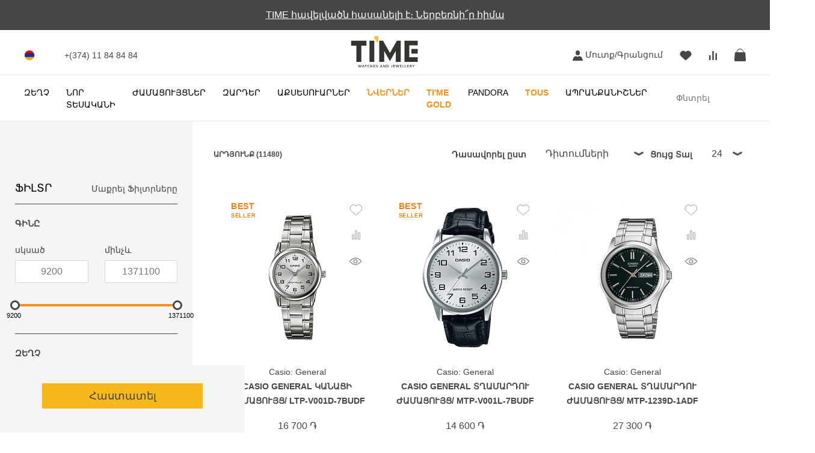

--- FILE ---
content_type: text/html; charset=UTF-8
request_url: https://time.am/catalog/22857%20144/
body_size: 55406
content:
<!DOCTYPE html>
<html lang="hy" xml:lang="hy">
<head>
    <title></title>
    <meta name="apple-itunes-app" content="app-id=6446241482">
<!--    <meta name="google-play-app" content="app-id=am.time.time">-->
    <meta name="viewport" content="width=device-width, initial-scale=1.0, user-scalable=0, maximum-scale=1.0">
    <meta name="HandheldFriendly" content="True">
    <meta http-equiv="cleartype" content="on">
    <meta name="yandex-verification" content="aeecc17493b76b5f" />
    <link rel="shortcut icon" href="/local/templates/time/assets/images/favicon.ico">
    <link rel="stylesheet" href="https://fonts.googleapis.com/css?family=Montserrat:400,500,600&subset=cyrillic&display=swap" crossorigin="anonymous" as="font" type="font/woff2">

    <link rel="canonical" href="https://time.am/catalog/22857%20144/"/>

    <!-- Hreflang -->
    <link rel="alternate" hreflang="x-default" href="https://time.am/"/>
    <link rel="alternate" hreflang="en" href="https://time.am/en/catalog/22857 144/"/>
    <link rel="alternate" hreflang="ru" href="https://time.am/ru/catalog/22857 144/"/>
    <link rel="alternate" hreflang="hy" href="https://time.am/catalog/22857 144/"/>
    <meta http-equiv="Content-Type" content="text/html; charset=UTF-8" />
<meta name="robots" content="index, follow" />
<meta name="keywords" content="Կատալոգր" />
<meta name="description" content="Կատալոգր" />
<link href="/bitrix/js/ui/design-tokens/dist/ui.design-tokens.css?172530116526358" type="text/css"  rel="stylesheet" />
<link href="/bitrix/js/ui/fonts/opensans/ui.font.opensans.css?17068767622555" type="text/css"  rel="stylesheet" />
<link href="/bitrix/js/main/popup/dist/main.popup.bundle.css?175689214331694" type="text/css"  rel="stylesheet" />
<link href="/bitrix/css/main/bootstrap.css?1756809801141508" type="text/css"  rel="stylesheet" />
<link href="/bitrix/css/main/themes/blue/style.css?1756809801386" type="text/css"  rel="stylesheet" />
<link href="/bitrix/cache/css/s1/time/page_902f83d30df330653210948baa972dc4/page_902f83d30df330653210948baa972dc4_v1.css?176466012944078" type="text/css"  rel="stylesheet" />
<link href="/bitrix/cache/css/s1/time/template_4eea25c3a0cf1eb67e4c50d939db24e9/template_4eea25c3a0cf1eb67e4c50d939db24e9_v1.css?1765205215487074" type="text/css"  data-template-style="true" rel="stylesheet" />
<script>if(!window.BX)window.BX={};if(!window.BX.message)window.BX.message=function(mess){if(typeof mess==='object'){for(let i in mess) {BX.message[i]=mess[i];} return true;}};</script>
<script>(window.BX||top.BX).message({"JS_CORE_LOADING":"Loading...","JS_CORE_WINDOW_CLOSE":"Close","JS_CORE_WINDOW_EXPAND":"Expand","JS_CORE_WINDOW_NARROW":"Restore","JS_CORE_WINDOW_SAVE":"Save","JS_CORE_WINDOW_CANCEL":"Cancel","JS_CORE_H":"h","JS_CORE_M":"m","JS_CORE_S":"s","JS_CORE_NO_DATA":"- No data -","JSADM_AI_HIDE_EXTRA":"Hide extra items","JSADM_AI_ALL_NOTIF":"All notifications","JSADM_AUTH_REQ":"Authentication is required!","JS_CORE_WINDOW_AUTH":"Log In","JS_CORE_IMAGE_FULL":"Full size","JS_CORE_WINDOW_CONTINUE":"Continue"});</script>

<script src="/bitrix/js/main/core/core.js?1756892310511455"></script>

<script>BX.Runtime.registerExtension({"name":"main.core","namespace":"BX","loaded":true});</script>
<script>BX.setJSList(["\/bitrix\/js\/main\/core\/core_ajax.js","\/bitrix\/js\/main\/core\/core_promise.js","\/bitrix\/js\/main\/polyfill\/promise\/js\/promise.js","\/bitrix\/js\/main\/loadext\/loadext.js","\/bitrix\/js\/main\/loadext\/extension.js","\/bitrix\/js\/main\/polyfill\/promise\/js\/promise.js","\/bitrix\/js\/main\/polyfill\/find\/js\/find.js","\/bitrix\/js\/main\/polyfill\/includes\/js\/includes.js","\/bitrix\/js\/main\/polyfill\/matches\/js\/matches.js","\/bitrix\/js\/ui\/polyfill\/closest\/js\/closest.js","\/bitrix\/js\/main\/polyfill\/fill\/main.polyfill.fill.js","\/bitrix\/js\/main\/polyfill\/find\/js\/find.js","\/bitrix\/js\/main\/polyfill\/matches\/js\/matches.js","\/bitrix\/js\/main\/polyfill\/core\/dist\/polyfill.bundle.js","\/bitrix\/js\/main\/core\/core.js","\/bitrix\/js\/main\/polyfill\/intersectionobserver\/js\/intersectionobserver.js","\/bitrix\/js\/main\/lazyload\/dist\/lazyload.bundle.js","\/bitrix\/js\/main\/polyfill\/core\/dist\/polyfill.bundle.js","\/bitrix\/js\/main\/parambag\/dist\/parambag.bundle.js"]);
</script>
<script>BX.Runtime.registerExtension({"name":"fx","namespace":"window","loaded":true});</script>
<script>BX.Runtime.registerExtension({"name":"ui.design-tokens","namespace":"window","loaded":true});</script>
<script>BX.Runtime.registerExtension({"name":"ui.fonts.opensans","namespace":"window","loaded":true});</script>
<script>BX.Runtime.registerExtension({"name":"main.popup","namespace":"BX.Main","loaded":true});</script>
<script>BX.Runtime.registerExtension({"name":"popup","namespace":"window","loaded":true});</script>
<script type="extension/settings" data-extension="currency.currency-core">{"region":"ru"}</script>
<script>BX.Runtime.registerExtension({"name":"currency.currency-core","namespace":"BX.Currency","loaded":true});</script>
<script>BX.Runtime.registerExtension({"name":"currency","namespace":"window","loaded":true});</script>
<script src="/bitrix/js/techdir/sentry/browser/lazy/script.js"></script>
<script> new BX.Techdir.Sentry.LazyLoader("/bitrix/js/techdir/sentry/vendor/sentry/bundle.tracing.replay.min.js", {"dsn":"https:\/\/1e61c78b3683068258c8a1db75327373@o4510163863535616.ingest.de.sentry.io\/4510163864846416","sampleRate":1,"tracesSampleRate":1,"replaysSessionSampleRate":1}) </script>
<script>(window.BX||top.BX).message({"LANGUAGE_ID":"am","FORMAT_DATE":"DD.MM.YYYY","FORMAT_DATETIME":"DD.MM.YYYY HH:MI:SS","COOKIE_PREFIX":"BITRIX_SM","SERVER_TZ_OFFSET":"14400","UTF_MODE":"Y","SITE_ID":"s1","SITE_DIR":"\/","USER_ID":"","SERVER_TIME":1765767435,"USER_TZ_OFFSET":0,"USER_TZ_AUTO":"Y","bitrix_sessid":"fb5a7b347bf62852b9ef6bbf5578236b"});</script>


<script  src="/bitrix/cache/js/s1/time/kernel_main/kernel_main_v1.js?1762415053303935"></script>
<script src="/bitrix/js/main/popup/dist/main.popup.bundle.js?1762414782119952"></script>
<script src="/bitrix/js/currency/currency-core/dist/currency-core.bundle.js?17568098058800"></script>
<script src="/bitrix/js/currency/core_currency.js?17568098051181"></script>
<script>BX.setJSList(["\/bitrix\/js\/main\/core\/core_fx.js","\/bitrix\/js\/main\/session.js","\/bitrix\/js\/main\/pageobject\/dist\/pageobject.bundle.js","\/bitrix\/js\/main\/core\/core_window.js","\/bitrix\/js\/main\/date\/main.date.js","\/bitrix\/js\/main\/core\/core_date.js","\/bitrix\/js\/main\/utils.js","\/bitrix\/js\/main\/dd.js","\/bitrix\/js\/main\/core\/core_uf.js","\/bitrix\/js\/main\/core\/core_dd.js","\/bitrix\/js\/main\/core\/core_tooltip.js","\/local\/templates\/time\/components\/bitrix\/catalog.smart.filter\/smart_filter\/script.js","\/local\/templates\/time\/components\/bitrix\/system.pagenavigation\/time_catalog\/script.js","\/local\/templates\/time\/components\/bitrix\/catalog.section\/.default\/script.js","\/local\/templates\/time\/components\/bitrix\/catalog.item\/new_item\/script.js","\/local\/templates\/time\/assets\/js\/jquery.min-3.3.1.js","\/local\/templates\/time\/assets\/js\/jquery-ui.min-1.12.1.js","\/local\/templates\/time\/assets\/js\/preloader.js","\/local\/templates\/time\/assets\/js\/easyzoom.js","\/local\/templates\/time\/assets\/js\/jquery.maskedinput.min.js","\/local\/templates\/time\/assets\/js\/jquery.lazy.min.js","\/local\/templates\/time\/assets\/js\/owl.carousel.min.js","\/local\/templates\/time\/assets\/js\/select2.min.js","\/local\/templates\/time\/assets\/js\/clamp.min.js","\/local\/templates\/time\/assets\/js\/libs.js","\/local\/templates\/time\/assets\/js\/scripts.js","\/local\/templates\/time\/components\/bitrix\/menu\/main\/script.js","\/local\/components\/extyl\/modal.repair.status\/templates\/.default\/script.js","\/local\/templates\/time\/components\/bitrix\/form.result.new\/write-to-us\/script.js","\/local\/components\/strategy\/writetous\/templates\/.default\/script.js","\/local\/components\/strategy\/franchseform\/templates\/.default\/script.js"]);</script>
<script>BX.setCSSList(["\/local\/templates\/time\/components\/bitrix\/catalog.smart.filter\/smart_filter\/style.css","\/local\/templates\/time\/components\/bitrix\/catalog.smart.filter\/smart_filter\/themes\/blue\/colors.css","\/local\/templates\/time\/components\/bitrix\/system.pagenavigation\/time_catalog\/style.css","\/local\/templates\/time\/components\/bitrix\/catalog.section\/.default\/style.css","\/local\/templates\/time\/components\/bitrix\/catalog.item\/new_item\/style.css","\/local\/templates\/time\/components\/bitrix\/catalog.section\/.default\/themes\/blue\/style.css","\/local\/templates\/time\/assets\/css\/select2.min.css","\/local\/templates\/time\/assets\/css\/styles.css","\/local\/templates\/time\/assets\/css\/owl.carousel.min.css","\/local\/templates\/time\/assets\/css\/owl.theme.default.min.css","\/local\/components\/extyl\/search.title\/templates\/.default\/style.css","\/local\/templates\/time\/components\/bitrix\/menu\/main-mobile\/style.css","\/local\/components\/strategy\/writetous\/templates\/.default\/style.css","\/local\/components\/strategy\/franchseform\/templates\/.default\/style.css","\/local\/components\/strategy\/popups\/templates\/.default\/style.css","\/local\/templates\/time\/template_styles.css"]);</script>
<meta name="baggage" content="sentry-trace_id=db1593bf1eef4868b3295f4a13b13f65,sentry-sample_rate=1,sentry-transaction=%2Fcatalog%2F22857%20144%2F,sentry-public_key=1e61c78b3683068258c8a1db75327373,sentry-org_id=4510163863535616,sentry-sampled=true,sentry-sample_rand=0.740413"/>
<meta name="sentry-trace" content="db1593bf1eef4868b3295f4a13b13f65-fc7c61aee3314e55-1"/>
<script>
					(function () {
						"use strict";

						var counter = function ()
						{
							var cookie = (function (name) {
								var parts = ("; " + document.cookie).split("; " + name + "=");
								if (parts.length == 2) {
									try {return JSON.parse(decodeURIComponent(parts.pop().split(";").shift()));}
									catch (e) {}
								}
							})("BITRIX_CONVERSION_CONTEXT_s1");

							if (cookie && cookie.EXPIRE >= BX.message("SERVER_TIME"))
								return;

							var request = new XMLHttpRequest();
							request.open("POST", "/bitrix/tools/conversion/ajax_counter.php", true);
							request.setRequestHeader("Content-type", "application/x-www-form-urlencoded");
							request.send(
								"SITE_ID="+encodeURIComponent("s1")+
								"&sessid="+encodeURIComponent(BX.bitrix_sessid())+
								"&HTTP_REFERER="+encodeURIComponent(document.referrer)
							);
						};

						if (window.frameRequestStart === true)
							BX.addCustomEvent("onFrameDataReceived", counter);
						else
							BX.ready(counter);
					})();
				</script>
<link rel="stylesheet" href="https://cdn.jsdelivr.net/npm/swiper@11/swiper-bundle.min.css">
<script src="https://cdn.jsdelivr.net/npm/swiper@11/swiper-bundle.min.js"></script>



<script  src="/bitrix/cache/js/s1/time/template_0f39685ca050423dd48e05067d92150e/template_0f39685ca050423dd48e05067d92150e_v1.js?17641861111484708"></script>
<script  src="/bitrix/cache/js/s1/time/page_8e077626f34e61f3c3289e5c9854649e/page_8e077626f34e61f3c3289e5c9854649e_v1.js?1764660129106761"></script>


        <script data-skip-moving="true">
        (function(){
            window.__analyticsLoaded = window.__analyticsLoaded || {};
            function schedule(fn){ (window.requestIdleCallback || function(f){ setTimeout(f, 300); })(fn); }

            // GTM and gtag.js loader
            schedule(function(){
                var gtagSrc = 'https://www.googletagmanager.com/gtag/js?id=UA-157445442-1';
                if (!window.__analyticsLoaded[gtagSrc]) {
                    window.__analyticsLoaded[gtagSrc] = true;
                    var s = document.createElement('script'); s.async = true; s.src = gtagSrc;
                    s.dataset.skipMoving = "true";

                    s.onload = function(){
                        window.dataLayer = window.dataLayer || [];
                        function gtag(){dataLayer.push(arguments);}
                        window.gtag = gtag;
                        gtag('js', new Date());
                                                gtag('config', 'UA-157445442-1');
                                                gtag('config', 'AW-852628612');
                                            };
                    document.head.appendChild(s);
                }

                // GTM (GTM-NBC3JCX) loader
                var gtmSrc = 'https://www.googletagmanager.com/gtm.js?id=GTM-NBC3JCX';
                if (!window.__analyticsLoaded[gtmSrc]) {
                    window.__analyticsLoaded[gtmSrc] = true;
                    (function(w,d,s,l,i){w[l]=w[l]||[];w[l].push({'gtm.start': new Date().getTime(),event:'gtm.js'});var f=d.getElementsByTagName(s)[0],
                        j=d.createElement(s),dl=l!='dataLayer'?'&l='+l:'';j.async=true;j.src=gtmSrc;f.parentNode.insertBefore(j,f);
                    })(window,document,'script','dataLayer','GTM-NBC3JCX');
                }
            });

            // Facebook Pixel loader + multiple inits
            schedule(function(){
                var fbSrc = 'https://connect.facebook.net/en_US/fbevents.js';
                if (window.__analyticsLoaded[fbSrc]) return;
                window.__analyticsLoaded[fbSrc] = true;

                !function(f,b,e,v,n,t,s){
                    if(f.fbq) return; n=f.fbq=function(){n.callMethod?n.callMethod.apply(n,arguments):n.queue.push(arguments)};
                    if(!f._fbq) f._fbq=n; n.push=n; n.loaded=!0; n.version='2.0'; n.queue=[];
                    t=b.createElement(e); t.async=!0; t.src=v; s=b.getElementsByTagName(e)[0]; s.parentNode.insertBefore(t,s);
                }(window, document, 'script', fbSrc);

                                try { fbq('init', '123977382964922'); } catch(e){}
                                try { fbq('init', '624005768280725'); } catch(e){}
                                try { fbq('init', '2279774345730252'); } catch(e){}
                                try { fbq('track', 'PageView'); fbq('track','InitiateCheckout'); fbq('track','AddToCart'); fbq('track','Search'); } catch(e){}
            });

            // Yandex.Metrika loader and init
            schedule(function(){
                var ymSrc = 'https://mc.yandex.ru/metrika/tag.js';
                if (window.__analyticsLoaded[ymSrc]) return;
                window.__analyticsLoaded[ymSrc] = true;

                (function(m,e,t,r,i,k,a){m[i]=m[i]||function(){(m[i].a=m[i].a||[]).push(arguments)};
                    m[i].l=1*new Date();
                    k=e.createElement(t),a=e.getElementsByTagName(t)[0],k.async=1,k.src=r,a.parentNode.insertBefore(k,a)})
                (window, document, "script", ymSrc, "ym");

                var k = document.querySelector('script[src="' + ymSrc + '"]');
                if(k) k.onload = function(){
                    try {
                        ym(64767658, "init", {
                            clickmap:true, trackLinks:true, accurateTrackBounce:true, webvisor:true, ecommerce:"dataLayer"
                        });
                    } catch(e){}
                };
            });

            // Mail.ru counter loader and init
            schedule(function(){
                var mailRuSrc = 'https://top-fwz1.mail.ru/js/code.js';
                if (window.__analyticsLoaded[mailRuSrc]) return;
                window.__analyticsLoaded[mailRuSrc] = true;

                window._tmr = window._tmr || (window._tmr = []);
                _tmr.push({id: "3223771", type: "pageView", start: (new Date()).getTime(), pid: "USER_ID"});

                (function (d, w, id) {
                    if (d.getElementById(id)) return;
                    var ts = d.createElement("script"); ts.type = "text/javascript"; ts.async = true; ts.id = id;
                    ts.src = mailRuSrc;
                    var f = function () {var s = d.getElementsByTagName("script")[0]; s.parentNode.insertBefore(ts, s);};
                    if (w.opera == "[object Opera]") { d.addEventListener("DOMContentLoaded", f, false); } else { f(); }
                })(document, window, "topmailru-code");
            });

        })();
    </script>

    <noscript><iframe src="https://www.googletagmanager.com/ns.html?id=GTM-NBC3JCX"
                      height="0" width="0" style="display:none;visibility:hidden"></iframe></noscript>
        <noscript><img height="1" width="1" style="display:none"
                   src="https://www.facebook.com/tr?id=123977382964922&ev=PageView&noscript=1"/></noscript>
        <noscript><img height="1" width="1" style="display:none"
                   src="https://www.facebook.com/tr?id=624005768280725&ev=PageView&noscript=1"/></noscript>
        <noscript><img height="1" width="1" style="display:none"
                   src="https://www.facebook.com/tr?id=2279774345730252&ev=PageView&noscript=1"/></noscript>
        <noscript><div><img src="https://mc.yandex.ru/watch/64767658" style="position:absolute; left:-9999px;" alt="" /></div></noscript>
    <noscript>
        <div>
            <img src="https://top-fwz1.mail.ru/counter?id=3223771;js=na" style="border:0;position:absolute;left:-9999px;" alt="Top.Mail.Ru" />
        </div>
    </noscript>

    </head>

<body class="s1">

<div class="page-wrapper">
    <div class="mobile-overlay"></div>
    <header class="header" id="header">

                <div class="topwidget" id="topwidget">
            <div class="container">
                <div class="topwidget__items">
                    <div id="carousel" style="display: none" class="owl-carousel owl-theme owl-loaded owl-drag">
                        <div class="owl-stage-outer">
                            <div class="owl-stage">
                                                                            <div class="owl-item">
                                                <div class="item">
                                                    <div class="topwidget__item saleBanner">
                                                        <div class="topwidget__item-wrap">
                                                            <div class="topwidget-title saleInsideDetail">
                                                                <p style="text-align: center;">
 <a href="http://onelink.to/2vmurm">TIME հավելվածն հասանելի է։ Ներբեռնի՜ր հիմա</a>
</p>                                                            </div>
                                                        </div>
                                                    </div>
                                                </div>
                                            </div>
                                                                                <div class="owl-item">
                                                <div class="item">
                                                    <div class="topwidget__item saleBanner">
                                                        <div class="topwidget__item-wrap">
                                                            <div class="topwidget-title saleInsideDetail">
                                                                <p>
 <a href="https://time.am/catalog/pandora/filter/collection-is-pandora%20x%20stranger%20things/apply/">PANDORA x Stranger Things տեսականին հասանելի է։ Շտապիր</a><a href="https://time.am/catalog/pandora/filter/collection-is-pandora%20x%20stranger%20things/apply/">&nbsp;պատվիրել</a><a href="https://time.am/catalog/pandora/filter/collection-is-pandora%20x%20stranger%20things/apply/">⚡</a>
</p>                                                            </div>
                                                        </div>
                                                    </div>
                                                </div>
                                            </div>
                                                                </div>
                        </div>
                    </div>
                </div>
            </div>
        </div>
        <script>
            $(document).ready(function() {
                $("#carousel").owlCarousel({
                    items: 1,
                    loop:true,
                    slideSpeed : 500,
                    paginationSpeed : 800,
                    dots: false,
                    rewindSpeed : 1000,
                    autoplay : true,
                    stopOnHover : true,
                    lazyLoad: true,
                });
                setTimeout(() => {
                    $("#carousel").css("display","block")
                })
            },500);
        </script>
        
        <div class="header-top bgc_banner">
            <div class="container">
                <div class="header-left">
                    <div id="header_language" class="header-language">
                        <a class="" id="modal_open" href="javascript:void(0)">
                            <div class="header-icon-language language-am"></div>
                        </a>
                        
<div id="language">
    <div class="modal-container">
        <div class="modal-content modal_drop-content">
            <div class="modal-languages modal_drop-languages">
                                                            <a href="javascript:void(0)" class="save language_type">
                            <img src="/local/templates/time/assets/images/lang-am.svg"
                                 alt="am">
                            <span class="modal-languages__item active">Հայերեն</span>
                        </a>
                                                                                <a href="/ru/catalog/22857%20144/" class="save language_type">
                            <img src="/local/templates/time/assets/images/lang-ru.svg"
                                 alt="ru">
                            <span class="modal-languages__item">Русский</span>
                        </a>
                                                                                <a href="/en/catalog/22857%20144/" class="save language_type">
                            <img src="/local/templates/time/assets/images/lang-en.svg"
                                 alt="en">
                            <span class="modal-languages__item">English</span>
                        </a>
                                                </div>
        </div>
    </div>
</div>
                    </div>
                    <span class="header-phone">
                    <a href="tel:+37411848484"><span>+(374) 11 84 84 84</span></a>                    </span>
                </div>
                <div class="logo">
                                        <a href="/">
                                                <img src="/local/templates/time/assets/images/logo.svg" alt="TIME">
                                            </a>
                                </div>
                <ul class="header-right">
                    <!--'start_frame_cache_user_cabinet'-->                    <li id="user_cabinet" class="user-cabinet">
                        <a href="/personal/?backurl=%2Fcatalog%2F22857+144%2F">

                        <svg class="icon-user"><use xmlns:xlink="http://www.w3.org/1999/xlink"  xlink:href="/local/templates/time/assets/images/sprite.svg#icon-user"></use></svg>

                                                    Մուտք/Գրանցում                                                </a>
                    </li>
                    <!--'end_frame_cache_user_cabinet'-->                    <li class="user-favorite">
                        <!--'start_frame_cache_favorites_count'-->                        <a id="favorites_count" class="header-count-wrapper js-favorites" href="/favorites/">
                            <svg class="icon-favorite">
                                <use xmlns:xlink="http://www.w3.org/1999/xlink"
                                     xlink:href="/local/templates/time/assets/images/sprite.svg#icon-favorite"></use>
                            </svg>
                            <span class="header-count js-favorites-count"></span>
                        </a>
                        <!--'end_frame_cache_favorites_count'-->                    </li>
                    <li class="tooltip-wrapper user-compare">
                        <!--'start_frame_cache_compare_count'-->                        <a id="compare_count" class="header-count-wrapper js-compare" href="/catalog/compare/">
                            <svg class="icon-compare">
                                <use xmlns:xlink="http://www.w3.org/1999/xlink"
                                     xlink:href="/local/templates/time/assets/images/sprite.svg#icon-compare"></use>
                            </svg>
                            <span class="header-count js-compare-count"></span>
                        </a>
                        <!--'end_frame_cache_compare_count'-->                        <div class="tooltip tooltip__large">
                            <!--'start_frame_cache_tooltip__info'-->                            <div id="tooltip__info" class="tooltip__info">Համեմատվող ապրաքատեսակների ցուցակը դատարկ է : Խնդրում են ընտրել առնվազն երկու նմանատիպ ապրանքատեսակ համեմատելու համար:</div>
                            <!--'end_frame_cache_tooltip__info'-->                        </div>
                    </li>
                    <li class="tooltip-wrapper tooltip-cart-wrapper user-cart">
                        <a class="header-count-wrapper js-cart js-mini-basket-opener" href="#">
                            <svg class="icon-cart">
                                <use xmlns:xlink="http://www.w3.org/1999/xlink"
                                     xlink:href="/local/templates/time/assets/images/sprite.svg#icon-cart-alt"></use>
                            </svg>
                            <!--'start_frame_cache_cart_count'-->                            <span id="cart_count" class="header-count js-cart-count"></span>
                            <!--'end_frame_cache_cart_count'-->                        </a>
                        <!--'start_frame_cache_tooltip'-->                        <div id="tooltip" class="tooltip">
                            <nobr>
                                Ապրանքների թիվը:
                                <span class="tooltip-cart-count">0</span>
                            </nobr>
                            <br/>
                            <nobr>
                                Ընդհանուր արժեքը:
                                <span class="tooltip-cart-total"></span>
                            </nobr>
                        </div>
                        <!--'end_frame_cache_tooltip'-->                        <div class="mini-basket" style="display: none;"></div>
                    </li>
                </ul>

            </div>
        </div>
        <div class="header-bottom">
            <div class="container">
                <!--'start_frame_cache_header_nav'-->    <ul id="header_nav" class="header-nav ">
                    <li class="nav__item">
                <a href="https://time.am/catalog/Sale/"
                   class="js-main-menu-item  menu-last nav__link"
                   data-is-modal="N"
                   data-link="/catalog/Sale/"
                   data-section-picture=""
                   data-section-name="Զեղչ"
                   data-name="SALE">
                    Զեղչ                </a>
                            </li>
                    <li class="nav__item">
                <a href="https://time.am/catalog/novelties/"
                   class="js-main-menu-item  menu-last nav__link"
                   data-is-modal="N"
                   data-link="/catalog/novelties/"
                   data-section-picture=""
                   data-section-name="Նոր Տեսականի"
                   data-name="Novelties">
                    Նոր Տեսականի                </a>
                            </li>
                    <li class="nav__item">
                <a href="https://time.am/catalog/watches/"
                   class="js-main-menu-item  menu-last nav__link"
                   data-is-modal="N"
                   data-link="/catalog/watches/"
                   data-section-picture="/upload/resize_cache/iblock/a5e/302_259_1/vbfbk7tcmzidv3atss942igb2nwldszc.png"
                   data-section-name="Ժամացույցներ"
                   data-name="Watches">
                    Ժամացույցներ                </a>
                                    <div class="dropdown">
                        <div class="container">
                            <div class="col-70 col-lg-100">
                                <div class="drop-category-wrap">
                                                                            <div class="drop-category">
                                            <a href="https://time.am/catalog/watches/gender/"
                                               class="js-main-menu-item drop-category__title"
                                               data-is-modal="N"
                                               data-link="/catalog/watches/gender/"
                                               data-section-picture=""
                                               data-section-name="Սեռ">
                                                Սեռ                                                                                            </a>
                                                                                            <div class="drop-category_sub-box">
                                                    <ul class="drop-category__list">
                                                                                                                    <li>
                                                                <a href="https://time.am/catalog/watches/filter/gender-is-men/apply/"
                                                                   class="js-main-menu-item"
                                                                   data-is-modal="N"
                                                                   data-link="https://time.am/catalog/watches/filter/gender-is-men/apply/"
                                                                   data-section-picture=""
                                                                   data-section-name="Տղամարդու">
                                                                    Տղամարդու                                                                                                                                    </a>
                                                            </li>
                                                                                                                    <li>
                                                                <a href="https://time.am/catalog/watches/filter/gender-is-women/apply/"
                                                                   class="js-main-menu-item"
                                                                   data-is-modal="N"
                                                                   data-link="https://time.am/catalog/watches/filter/gender-is-women/apply/"
                                                                   data-section-picture=""
                                                                   data-section-name="Կանացի">
                                                                    Կանացի                                                                                                                                    </a>
                                                            </li>
                                                                                                                    <li>
                                                                <a href="https://time.am/catalog/watches/gender/children/"
                                                                   class="js-main-menu-item"
                                                                   data-is-modal="N"
                                                                   data-link="/catalog/watches/gender/children/"
                                                                   data-section-picture=""
                                                                   data-section-name="Մանկական">
                                                                    Մանկական                                                                                                                                    </a>
                                                            </li>
                                                                                                            </ul>
                                                </div>
                                                                                    </div>
                                                                            <div class="drop-category">
                                            <a href="https://time.am/catalog/watches/movement-type/"
                                               class="js-main-menu-item drop-category__title"
                                               data-is-modal="N"
                                               data-link="/catalog/watches/movement-type/"
                                               data-section-picture=""
                                               data-section-name="Մեխանիզմի Տեսակ">
                                                Մեխանիզմի Տեսակ                                                                                            </a>
                                                                                            <div class="drop-category_sub-box">
                                                    <ul class="drop-category__list">
                                                                                                                    <li>
                                                                <a href="https://time.am/catalog/watches/filter/movement_type-is-mechanical/apply/"
                                                                   class="js-main-menu-item"
                                                                   data-is-modal="N"
                                                                   data-link="https://time.am/catalog/watches/filter/movement_type-is-mechanical/apply/"
                                                                   data-section-picture=""
                                                                   data-section-name="Մեխանիկական">
                                                                    Մեխանիկական                                                                                                                                    </a>
                                                            </li>
                                                                                                                    <li>
                                                                <a href="https://time.am/catalog/watches/filter/movement_type-is-automatic/apply/"
                                                                   class="js-main-menu-item"
                                                                   data-is-modal="N"
                                                                   data-link="https://time.am/catalog/watches/filter/movement_type-is-automatic/apply/"
                                                                   data-section-picture=""
                                                                   data-section-name="Ավտոմատ">
                                                                    Ավտոմատ                                                                                                                                    </a>
                                                            </li>
                                                                                                                    <li>
                                                                <a href="https://time.am/catalog/watches/filter/movement_type-is-eco-drive/apply/"
                                                                   class="js-main-menu-item"
                                                                   data-is-modal="N"
                                                                   data-link="https://time.am/catalog/watches/filter/movement_type-is-eco-drive/apply/?lang=am"
                                                                   data-section-picture=""
                                                                   data-section-name="Eco-Drive">
                                                                    Eco-Drive                                                                                                                                    </a>
                                                            </li>
                                                                                                                    <li>
                                                                <a href="https://time.am/catalog/watches/filter/movement_type-is-quartz/apply/"
                                                                   class="js-main-menu-item"
                                                                   data-is-modal="N"
                                                                   data-link="https://time.am/catalog/watches/filter/movement_type-is-quartz/apply/"
                                                                   data-section-picture=""
                                                                   data-section-name="Կվարցային">
                                                                    Կվարցային                                                                                                                                    </a>
                                                            </li>
                                                                                                                    <li>
                                                                <a href="https://time.am/catalog/watches/filter/type-is-smart%20watch/apply/"
                                                                   class="js-main-menu-item"
                                                                   data-is-modal="N"
                                                                   data-link="https://time.am/catalog/watches/filter/type-is-smart%20watch/apply/"
                                                                   data-section-picture=""
                                                                   data-section-name="Սմարթ">
                                                                    Սմարթ                                                                                                                                    </a>
                                                            </li>
                                                                                                            </ul>
                                                </div>
                                                                                    </div>
                                                                            <div class="drop-category">
                                            <a href="https://time.am/catalog/watches/filter/brand-is-certina-or-claude_bernard-or-edox-or-gc-or-gucci-or-hamilton/apply/"
                                               class="js-main-menu-item drop-category__title"
                                               data-is-modal="N"
                                               data-link="https://time.am/catalog/watches/filter/brand-is-certina-or-claude_bernard-or-edox-or-gc-or-gucci-or-hamilton/apply/"
                                               data-section-picture="/upload/iblock/fbc/tzzv1gtsb9tt2zfczw5hzlim2pms8eu0.png"
                                               data-section-name="Շվեյցարական Ժամացույցներ">
                                                Շվեյցարական Ժամացույցներ                                                                                            </a>
                                                                                            <div class="drop-category_sub-box">
                                                    <ul class="drop-category__list">
                                                                                                                    <li>
                                                                <a href="https://time.am/catalog/watches/filter/brand-is-hamilton/apply/"
                                                                   class="js-main-menu-item"
                                                                   data-is-modal="N"
                                                                   data-link="https://time.am/catalog/watches/filter/brand-is-hamilton/apply/"
                                                                   data-section-picture=""
                                                                   data-section-name="Hamilton">
                                                                    Hamilton                                                                                                                                    </a>
                                                            </li>
                                                                                                                    <li>
                                                                <a href="https://time.am/catalog/watches/filter/brand-is-claude_bernard/apply/"
                                                                   class="js-main-menu-item"
                                                                   data-is-modal="N"
                                                                   data-link="https://time.am/catalog/watches/filter/brand-is-claude_bernard/apply/"
                                                                   data-section-picture=""
                                                                   data-section-name=" Claude Bernard">
                                                                     Claude Bernard                                                                                                                                    </a>
                                                            </li>
                                                                                                                    <li>
                                                                <a href="https://time.am/catalog/watches/filter/brand-is-certina/apply/"
                                                                   class="js-main-menu-item"
                                                                   data-is-modal="N"
                                                                   data-link="https://time.am/catalog/watches/filter/brand-is-certina/apply/"
                                                                   data-section-picture=""
                                                                   data-section-name="Certina">
                                                                    Certina                                                                                                                                    </a>
                                                            </li>
                                                                                                                    <li>
                                                                <a href="https://time.am/catalog/watches/filter/brand-is-edox/apply/"
                                                                   class="js-main-menu-item"
                                                                   data-is-modal="N"
                                                                   data-link="https://time.am/catalog/watches/filter/brand-is-edox/apply/"
                                                                   data-section-picture=""
                                                                   data-section-name="Edox">
                                                                    Edox                                                                                                                                    </a>
                                                            </li>
                                                                                                            </ul>
                                                </div>
                                                                                    </div>
                                                                    </div>
                            </div>
                            <div class="col-30 dropdown__photo-block">
                                <div class="dropdown__photo-wrapper">
                                    <a href="/catalog/watches/" class="dropdown__photo-link"></a>
                                    <div class="dropdown__photo"></div>
                                    <div class="dropdown__photo-title hidden">
                                        Ժամացույցներ                                    </div>
                                </div>
                            </div>
                        </div>
                    </div>
                            </li>
                    <li class="nav__item">
                <a href="https://time.am/catalog/jewelry/"
                   class="js-main-menu-item  menu-last nav__link"
                   data-is-modal="N"
                   data-link="/catalog/jewelry/"
                   data-section-picture="/upload/iblock/d06/rmgg8vebhzqaxw5lgzje7ip3qkrerodf.png"
                   data-section-name="Զարդեր"
                   data-name="Jewelry">
                    Զարդեր                </a>
                                    <div class="dropdown">
                        <div class="container">
                            <div class="col-70 col-lg-100">
                                <div class="drop-category-wrap">
                                                                            <div class="drop-category">
                                            <a href="https://time.am/catalog/jewelry/jewelry-gender/"
                                               class="js-main-menu-item drop-category__title"
                                               data-is-modal="N"
                                               data-link="/catalog/jewelry/jewelry-gender/"
                                               data-section-picture=""
                                               data-section-name="Սեռ">
                                                Սեռ                                                                                            </a>
                                                                                            <div class="drop-category_sub-box">
                                                    <ul class="drop-category__list">
                                                                                                                    <li>
                                                                <a href="https://time.am/catalog/jewelry/filter/gender-is-women/apply/"
                                                                   class="js-main-menu-item"
                                                                   data-is-modal="N"
                                                                   data-link="https://time.am/catalog/jewelry/filter/gender-is-women/apply/"
                                                                   data-section-picture=""
                                                                   data-section-name="Կանացի">
                                                                    Կանացի                                                                                                                                    </a>
                                                            </li>
                                                                                                                    <li>
                                                                <a href="https://time.am/catalog/jewelry/filter/gender-is-men/filter_price_amd-from-0-to-234800/apply/"
                                                                   class="js-main-menu-item"
                                                                   data-is-modal="N"
                                                                   data-link="https://time.am/catalog/jewelry/filter/gender-is-men/filter_price_amd-from-0-to-234800/apply/"
                                                                   data-section-picture=""
                                                                   data-section-name="Տղամարդու">
                                                                    Տղամարդու                                                                                                                                    </a>
                                                            </li>
                                                                                                                    <li>
                                                                <a href="https://time.am/catalog/jewelry/filter/gender-is-children/apply/"
                                                                   class="js-main-menu-item"
                                                                   data-is-modal="N"
                                                                   data-link="https://time.am/catalog/jewelry/filter/gender-is-children/apply/"
                                                                   data-section-picture=""
                                                                   data-section-name="Մանկական">
                                                                    Մանկական                                                                                                                                    </a>
                                                            </li>
                                                                                                            </ul>
                                                </div>
                                                                                    </div>
                                                                            <div class="drop-category">
                                            <a href="https://time.am/catalog/jewelry/JT/"
                                               class="js-main-menu-item drop-category__title"
                                               data-is-modal="N"
                                               data-link="/catalog/jewelry/JT/"
                                               data-section-picture=""
                                               data-section-name="Զարդի տեսակ">
                                                Զարդի տեսակ                                                                                            </a>
                                                                                            <div class="drop-category_sub-box">
                                                    <ul class="drop-category__list">
                                                                                                                    <li>
                                                                <a href="https://time.am/catalog/jewelry/filter/type-is-bracelet/apply/"
                                                                   class="js-main-menu-item"
                                                                   data-is-modal="N"
                                                                   data-link="https://time.am/catalog/jewelry/filter/type-is-bracelet/apply/"
                                                                   data-section-picture=""
                                                                   data-section-name="Թևնոց">
                                                                    Թևնոց                                                                                                                                    </a>
                                                            </li>
                                                                                                                    <li>
                                                                <a href="https://time.am/catalog/jewelry/filter/type-is-charm/apply/"
                                                                   class="js-main-menu-item"
                                                                   data-is-modal="N"
                                                                   data-link="https://time.am/catalog/jewelry/filter/type-is-charm/apply/"
                                                                   data-section-picture=""
                                                                   data-section-name="Չարմ">
                                                                    Չարմ                                                                                                                                    </a>
                                                            </li>
                                                                                                                    <li>
                                                                <a href="https://time.am/catalog/jewelry/filter/type-is-earring/apply/"
                                                                   class="js-main-menu-item"
                                                                   data-is-modal="N"
                                                                   data-link="https://time.am/catalog/jewelry/filter/type-is-earring/apply/"
                                                                   data-section-picture=""
                                                                   data-section-name="Ականջօղ">
                                                                    Ականջօղ                                                                                                                                    </a>
                                                            </li>
                                                                                                                    <li>
                                                                <a href="https://time.am/catalog/jewelry/filter/type-is-necklace/apply/"
                                                                   class="js-main-menu-item"
                                                                   data-is-modal="N"
                                                                   data-link="https://time.am/catalog/jewelry/filter/type-is-necklace/apply/"
                                                                   data-section-picture=""
                                                                   data-section-name="Վզնոց">
                                                                    Վզնոց                                                                                                                                    </a>
                                                            </li>
                                                                                                                    <li>
                                                                <a href="https://time.am/catalog/jewelry/filter/type-is-single%20earring/apply/"
                                                                   class="js-main-menu-item"
                                                                   data-is-modal="N"
                                                                   data-link="https://time.am/catalog/jewelry/filter/type-is-single%20earring/apply/"
                                                                   data-section-picture=""
                                                                   data-section-name="Մոնո-ականջօղեր">
                                                                    Մոնո-ականջօղեր                                                                                                                                    </a>
                                                            </li>
                                                                                                                    <li>
                                                                <a href="https://time.am/catalog/jewelry/filter/type-is-ring/apply/"
                                                                   class="js-main-menu-item"
                                                                   data-is-modal="N"
                                                                   data-link="https://time.am/catalog/jewelry/filter/type-is-ring/apply/"
                                                                   data-section-picture=""
                                                                   data-section-name="Մատանի">
                                                                    Մատանի                                                                                                                                    </a>
                                                            </li>
                                                                                                            </ul>
                                                </div>
                                                                                    </div>
                                                                    </div>
                            </div>
                            <div class="col-30 dropdown__photo-block">
                                <div class="dropdown__photo-wrapper">
                                    <a href="/catalog/jewelry/" class="dropdown__photo-link"></a>
                                    <div class="dropdown__photo"></div>
                                    <div class="dropdown__photo-title hidden">
                                        Զարդեր                                    </div>
                                </div>
                            </div>
                        </div>
                    </div>
                            </li>
                    <li class="nav__item">
                <a href="https://time.am/catalog/accessoriese/"
                   class="js-main-menu-item  menu-last nav__link"
                   data-is-modal="N"
                   data-link="/catalog/accessoriese/"
                   data-section-picture="/upload/iblock/18c/2wjxaxcjpt29gtlf10w9avj1t8rslf31.png"
                   data-section-name="Աքսեսուարներ"
                   data-name="Accessories">
                    Աքսեսուարներ                </a>
                                    <div class="dropdown">
                        <div class="container">
                            <div class="col-70 col-lg-100">
                                <div class="drop-category-wrap">
                                                                            <div class="drop-category">
                                            <a href="https://time.am/catalog/accessoriese/Accessories%20Types/"
                                               class="js-main-menu-item drop-category__title"
                                               data-is-modal="N"
                                               data-link="/catalog/accessoriese/Accessories%20Types/"
                                               data-section-picture=""
                                               data-section-name="Աքսեսուարների տեսակներ">
                                                Աքսեսուարների տեսակներ                                                                                            </a>
                                                                                            <div class="drop-category_sub-box">
                                                    <ul class="drop-category__list">
                                                                                                                    <li>
                                                                <a href="https://time.am/catalog/accessoriese/Accessories%20Types/AB/"
                                                                   class="js-main-menu-item"
                                                                   data-is-modal="N"
                                                                   data-link="/catalog/accessoriese/Accessories%20Types/AB/"
                                                                   data-section-picture=""
                                                                   data-section-name="Բրոշ">
                                                                    Բրոշ                                                                                                                                    </a>
                                                            </li>
                                                                                                                    <li>
                                                                <a href="https://time.am/catalog/accessoriese/Accessories%20Types/Cufflinks/"
                                                                   class="js-main-menu-item"
                                                                   data-is-modal="N"
                                                                   data-link="/catalog/accessoriese/Accessories%20Types/Cufflinks/"
                                                                   data-section-picture=""
                                                                   data-section-name="Ճարմանդներ">
                                                                    Ճարմանդներ                                                                                                                                    </a>
                                                            </li>
                                                                                                                    <li>
                                                                <a href="https://time.am/catalog/accessoriese/Accessories%20Types/Jewelry%20Boxes/"
                                                                   class="js-main-menu-item"
                                                                   data-is-modal="N"
                                                                   data-link="/catalog/accessoriese/Accessories%20Types/Jewelry%20Boxes/"
                                                                   data-section-picture=""
                                                                   data-section-name="Զարդատուփեր">
                                                                    Զարդատուփեր                                                                                                                                    </a>
                                                            </li>
                                                                                                                    <li>
                                                                <a href="https://time.am/catalog/accessoriese/Accessories%20Types/Pens/"
                                                                   class="js-main-menu-item"
                                                                   data-is-modal="N"
                                                                   data-link="/catalog/accessoriese/Accessories%20Types/Pens/"
                                                                   data-section-picture=""
                                                                   data-section-name="Գրիչներ">
                                                                    Գրիչներ                                                                                                                                    </a>
                                                            </li>
                                                                                                                    <li>
                                                                <a href="https://time.am/catalog/accessoriese/Accessories%20Types/SG/"
                                                                   class="js-main-menu-item"
                                                                   data-is-modal="N"
                                                                   data-link="/catalog/accessoriese/Accessories%20Types/SG/"
                                                                   data-section-picture=""
                                                                   data-section-name="Արևային ակնոցներ">
                                                                    Արևային ակնոցներ                                                                                                                                    </a>
                                                            </li>
                                                                                                                    <li>
                                                                <a href="https://time.am/catalog/accessoriese/Accessories%20Types/Wallets/"
                                                                   class="js-main-menu-item"
                                                                   data-is-modal="N"
                                                                   data-link="/catalog/accessoriese/Accessories%20Types/Wallets/"
                                                                   data-section-picture=""
                                                                   data-section-name="Դրամապանակներ">
                                                                    Դրամապանակներ                                                                                                                                    </a>
                                                            </li>
                                                                                                                    <li>
                                                                <a href="https://time.am/catalog/accessoriese/Accessories%20Types/Watch%20boxes/"
                                                                   class="js-main-menu-item"
                                                                   data-is-modal="N"
                                                                   data-link="/catalog/accessoriese/Accessories%20Types/Watch%20boxes/"
                                                                   data-section-picture=""
                                                                   data-section-name="Ժամացույցի տուփեր">
                                                                    Ժամացույցի տուփեր                                                                                                                                    </a>
                                                            </li>
                                                                                                            </ul>
                                                </div>
                                                                                    </div>
                                                                            <div class="drop-category">
                                            <a href="https://time.am/catalog/accessoriese/Top%20Brands/"
                                               class="js-main-menu-item drop-category__title"
                                               data-is-modal="N"
                                               data-link="/catalog/accessoriese/Top%20Brands/"
                                               data-section-picture=""
                                               data-section-name="Թոփ ապրանքանիշներ">
                                                Թոփ ապրանքանիշներ                                                                                            </a>
                                                                                            <div class="drop-category_sub-box">
                                                    <ul class="drop-category__list">
                                                                                                                    <li>
                                                                <a href="https://time.am/catalog/accessoriese/filter/brand-is-stackers/apply/"
                                                                   class="js-main-menu-item"
                                                                   data-is-modal="N"
                                                                   data-link="https://time.am/catalog/accessoriese/filter/brand-is-stackers/apply/"
                                                                   data-section-picture=""
                                                                   data-section-name="Stackers">
                                                                    Stackers                                                                                                                                    </a>
                                                            </li>
                                                                                                                    <li>
                                                                <a href="https://time.am/catalog/accessoriese/filter/brand-is-tous/apply/"
                                                                   class="js-main-menu-item"
                                                                   data-is-modal="N"
                                                                   data-link="https://time.am/catalog/accessoriese/filter/brand-is-tous/apply/"
                                                                   data-section-picture=""
                                                                   data-section-name="TOUS">
                                                                    TOUS                                                                                                                                    </a>
                                                            </li>
                                                                                                                    <li>
                                                                <a href="https://time.am/catalog/accessoriese/filter/brand-is-tru_virtu/apply/"
                                                                   class="js-main-menu-item"
                                                                   data-is-modal="N"
                                                                   data-link="https://time.am/catalog/accessoriese/filter/brand-is-tru_virtu/apply/"
                                                                   data-section-picture=""
                                                                   data-section-name="TRU VIRTU">
                                                                    TRU VIRTU                                                                                                                                    </a>
                                                            </li>
                                                                                                            </ul>
                                                </div>
                                                                                    </div>
                                                                    </div>
                            </div>
                            <div class="col-30 dropdown__photo-block">
                                <div class="dropdown__photo-wrapper">
                                    <a href="/catalog/accessoriese/" class="dropdown__photo-link"></a>
                                    <div class="dropdown__photo"></div>
                                    <div class="dropdown__photo-title hidden">
                                        Աքսեսուարներ                                    </div>
                                </div>
                            </div>
                        </div>
                    </div>
                            </li>
                    <li class="nav__item alt">
                <a href="https://time.am/catalog/new-gifts/"
                   class="js-main-menu-item  menu-last nav__link"
                   data-is-modal="N"
                   data-link="/catalog/new-gifts/"
                   data-section-picture="/upload/iblock/6dc/mxg7tve6h2umgy0blipx2v2vznzdh78v.png"
                   data-section-name="Նվերներ"
                   data-name="Նվերներ">
                    Նվերներ                </a>
                                    <div class="dropdown">
                        <div class="container">
                            <div class="col-70 col-lg-100">
                                <div class="drop-category-wrap">
                                                                            <div class="drop-category">
                                            <a href="https://time.am/catalog/certificates/"
                                               class="js-main-menu-item drop-category__title"
                                               data-is-modal="N"
                                               data-link="https://time.am/catalog/certificates/?lang=am"
                                               data-section-picture=""
                                               data-section-name="Նվեր-Քարտեր">
                                                Նվեր-Քարտեր                                                                                            </a>
                                                                                            <div class="drop-category_sub-box">
                                                    <ul class="drop-category__list">
                                                                                                                    <li>
                                                                <a href="https://time.am/catalog/new-gifts/Giftcards/GiftCard/"
                                                                   class="js-main-menu-item"
                                                                   data-is-modal="N"
                                                                   data-link="/catalog/new-gifts/Giftcards/GiftCard/"
                                                                   data-section-picture=""
                                                                   data-section-name="Նվեր-Քարտեր">
                                                                    Նվեր-Քարտեր                                                                                                                                    </a>
                                                            </li>
                                                                                                                    <li>
                                                                <a href="https://time.am/online-gift-card/"
                                                                   class="js-main-menu-item"
                                                                   data-is-modal="N"
                                                                   data-link="https://time.am/online-gift-card/"
                                                                   data-section-picture=""
                                                                   data-section-name="Online  նվեր քարտ">
                                                                    Online  նվեր քարտ                                                                                                                                    </a>
                                                            </li>
                                                                                                            </ul>
                                                </div>
                                                                                    </div>
                                                                            <div class="drop-category">
                                            <a href="https://time.am/catalog/new-gifts/TG/"
                                               class="js-main-menu-item drop-category__title"
                                               data-is-modal="N"
                                               data-link="/catalog/new-gifts/TG/"
                                               data-section-picture=""
                                               data-section-name="Թեմատիկ նվերներ">
                                                Թեմատիկ նվերներ                                                                                            </a>
                                                                                            <div class="drop-category_sub-box">
                                                    <ul class="drop-category__list">
                                                                                                                    <li>
                                                                <a href="https://time.am/catalog/new-gifts/TG/Secretsanta/"
                                                                   class="js-main-menu-item"
                                                                   data-is-modal="N"
                                                                   data-link="/catalog/new-gifts/TG/Secretsanta/"
                                                                   data-section-picture=""
                                                                   data-section-name="Secret Santa Նվերներ">
                                                                    Secret Santa Նվերներ                                                                                                                                    </a>
                                                            </li>
                                                                                                                    <li>
                                                                <a href="https://time.am/catalog/new-gifts/TG/love-gifts/"
                                                                   class="js-main-menu-item"
                                                                   data-is-modal="N"
                                                                   data-link="/catalog/new-gifts/TG/love-gifts/"
                                                                   data-section-picture=""
                                                                   data-section-name="Սիրելիին">
                                                                    Սիրելիին                                                                                                                                    </a>
                                                            </li>
                                                                                                                    <li>
                                                                <a href="https://time.am/catalog/new-gifts/TG/GK/"
                                                                   class="js-main-menu-item"
                                                                   data-is-modal="N"
                                                                   data-link="/catalog/new-gifts/TG/GK/"
                                                                   data-section-picture=""
                                                                   data-section-name="Երեխաներին">
                                                                    Երեխաներին                                                                                                                                    </a>
                                                            </li>
                                                                                                                    <li>
                                                                <a href="https://time.am/catalog/new-gifts/TG/letters-gifts/"
                                                                   class="js-main-menu-item"
                                                                   data-is-modal="N"
                                                                   data-link="/catalog/new-gifts/TG/letters-gifts/"
                                                                   data-section-picture=""
                                                                   data-section-name="Անվանատառեր">
                                                                    Անվանատառեր                                                                                                                                    </a>
                                                            </li>
                                                                                                                    <li>
                                                                <a href="https://time.am/catalog/new-gifts/TG/zodiac-gifts/"
                                                                   class="js-main-menu-item"
                                                                   data-is-modal="N"
                                                                   data-link="/catalog/new-gifts/TG/zodiac-gifts/"
                                                                   data-section-picture=""
                                                                   data-section-name="Համաստեղություն">
                                                                    Համաստեղություն                                                                                                                                    </a>
                                                            </li>
                                                                                                            </ul>
                                                </div>
                                                                                    </div>
                                                                            <div class="drop-category">
                                            <a href="https://time.am/catalog/new-gifts/Sets/"
                                               class="js-main-menu-item drop-category__title"
                                               data-is-modal="N"
                                               data-link="/catalog/new-gifts/Sets/"
                                               data-section-picture=""
                                               data-section-name="Նվերային սեթեր">
                                                Նվերային սեթեր                                                                                            </a>
                                                                                            <div class="drop-category_sub-box">
                                                    <ul class="drop-category__list">
                                                                                                                    <li>
                                                                <a href="https://time.am/catalog/new-gifts/Sets/Couplewatches/"
                                                                   class="js-main-menu-item"
                                                                   data-is-modal="N"
                                                                   data-link="/catalog/new-gifts/Sets/Couplewatches/"
                                                                   data-section-picture=""
                                                                   data-section-name="Զույգերի Ժամացույցներ">
                                                                    Զույգերի Ժամացույցներ                                                                                                                                    </a>
                                                            </li>
                                                                                                                    <li>
                                                                <a href="https://time.am/catalog/new-gifts/Sets/JewelrySets/"
                                                                   class="js-main-menu-item"
                                                                   data-is-modal="N"
                                                                   data-link="/catalog/new-gifts/Sets/JewelrySets/"
                                                                   data-section-picture=""
                                                                   data-section-name="Զարդերի Հավաքածուներ">
                                                                    Զարդերի Հավաքածուներ                                                                                                                                    </a>
                                                            </li>
                                                                                                                    <li>
                                                                <a href="https://time.am/catalog/new-gifts/Sets/WatchSets/"
                                                                   class="js-main-menu-item"
                                                                   data-is-modal="N"
                                                                   data-link="/catalog/new-gifts/Sets/WatchSets/"
                                                                   data-section-picture=""
                                                                   data-section-name="Ժամացույցի Հավաքածուներ">
                                                                    Ժամացույցի Հավաքածուներ                                                                                                                                    </a>
                                                            </li>
                                                                                                            </ul>
                                                </div>
                                                                                    </div>
                                                                    </div>
                            </div>
                            <div class="col-30 dropdown__photo-block">
                                <div class="dropdown__photo-wrapper">
                                    <a href="/catalog/new-gifts/" class="dropdown__photo-link"></a>
                                    <div class="dropdown__photo"></div>
                                    <div class="dropdown__photo-title hidden">
                                        Նվերներ                                    </div>
                                </div>
                            </div>
                        </div>
                    </div>
                            </li>
                    <li class="nav__item alt">
                <a href="https://time.am/catalog/time_gold/"
                   class="js-main-menu-item  menu-last nav__link"
                   data-is-modal="N"
                   data-link="https://time.am/catalog/time_gold/"
                   data-section-picture="/upload/iblock/607/qv8tx1bev4emvmz4in01xj58kfhxiovq.png"
                   data-section-name="TI'ME GOLD"
                   data-name="TI'ME GOLD">
                    TI'ME GOLD                </a>
                                    <div class="dropdown">
                        <div class="container">
                            <div class="col-70 col-lg-100">
                                <div class="drop-category-wrap">
                                                                            <div class="drop-category">
                                            <a href="https://time.am/catalog/time_gold/gold-jewelry/"
                                               class="js-main-menu-item drop-category__title"
                                               data-is-modal="N"
                                               data-link="/catalog/time_gold/gold-jewelry/"
                                               data-section-picture=""
                                               data-section-name="Ոսկյա Զարդեր">
                                                Ոսկյա Զարդեր                                                                                            </a>
                                                                                            <div class="drop-category_sub-box">
                                                    <ul class="drop-category__list">
                                                                                                                    <li>
                                                                <a href="https://time.am/catalog/jewelry/filter/price-%D5%BE%D5%A1%D5%B3%D5%A1%D5%BC%D6%84-from-0-to-723700/subbrand-is-ania-haie-gold/apply/"
                                                                   class="js-main-menu-item"
                                                                   data-is-modal="N"
                                                                   data-link="https://time.am/catalog/jewelry/filter/price-%D5%BE%D5%A1%D5%B3%D5%A1%D5%BC%D6%84-from-0-to-723700/subbrand-is-ania-haie-gold/apply/"
                                                                   data-section-picture=""
                                                                   data-section-name="Ania Haie Gold">
                                                                    Ania Haie Gold                                                                                                                                    </a>
                                                            </li>
                                                                                                                    <li>
                                                                <a href="https://time.am/catalog/jewelry/filter/price-%D5%BE%D5%A1%D5%B3%D5%A1%D5%BC%D6%84-from-0-to-723700/subbrand-is-tous-gold/apply/"
                                                                   class="js-main-menu-item"
                                                                   data-is-modal="N"
                                                                   data-link="https://time.am/catalog/jewelry/filter/price-%D5%BE%D5%A1%D5%B3%D5%A1%D5%BC%D6%84-from-0-to-723700/subbrand-is-tous-gold/apply/"
                                                                   data-section-picture=""
                                                                   data-section-name="TOUS Gold">
                                                                    TOUS Gold                                                                                                                                    </a>
                                                            </li>
                                                                                                                    <li>
                                                                <a href="https://time.am/catalog/jewelry/filter/price-%D5%BE%D5%A1%D5%B3%D5%A1%D5%BC%D6%84-from-0-to-723700/subbrand-is-disney-gold/apply/"
                                                                   class="js-main-menu-item"
                                                                   data-is-modal="N"
                                                                   data-link="https://time.am/catalog/jewelry/filter/price-%D5%BE%D5%A1%D5%B3%D5%A1%D5%BC%D6%84-from-0-to-723700/subbrand-is-disney-gold/apply/"
                                                                   data-section-picture=""
                                                                   data-section-name="Disney Gold">
                                                                    Disney Gold                                                                                                                                    </a>
                                                            </li>
                                                                                                                    <li>
                                                                <a href="https://time.am/catalog/jewelry/filter/brand-is-blush/apply/?clear_cache=Y"
                                                                   class="js-main-menu-item"
                                                                   data-is-modal="N"
                                                                   data-link="https://time.am/catalog/jewelry/filter/brand-is-blush/apply/?clear_cache=Y"
                                                                   data-section-picture=""
                                                                   data-section-name="Blush">
                                                                    Blush                                                                                                                                    </a>
                                                            </li>
                                                                                                                    <li>
                                                                <a href="https://time.am/catalog/time_gold/gold-jewelry/LGD/"
                                                                   class="js-main-menu-item"
                                                                   data-is-modal="N"
                                                                   data-link="/catalog/time_gold/gold-jewelry/LGD/"
                                                                   data-section-picture=""
                                                                   data-section-name="Ադամանդյա զարդեր (Lab Diamonds)">
                                                                    Ադամանդյա զարդեր (Lab Diamonds)                                                                                                                                    </a>
                                                            </li>
                                                                                                            </ul>
                                                </div>
                                                                                    </div>
                                                                    </div>
                            </div>
                            <div class="col-30 dropdown__photo-block">
                                <div class="dropdown__photo-wrapper">
                                    <a href="https://time.am/catalog/time_gold/" class="dropdown__photo-link"></a>
                                    <div class="dropdown__photo"></div>
                                    <div class="dropdown__photo-title hidden">
                                        TI'ME GOLD                                    </div>
                                </div>
                            </div>
                        </div>
                    </div>
                            </li>
                    <li class="nav__item">
                <a href="https://time.am/catalog/pandora/"
                   class="js-main-menu-item  menu-last nav__link"
                   data-is-modal="N"
                   data-link="/catalog/pandora/"
                   data-section-picture="/upload/iblock/161/161582e2c527b581ef8edd780e3c7c48.png"
                   data-section-name="PANDORA"
                   data-name="PANDORA">
                    PANDORA                </a>
                                    <div class="dropdown">
                        <div class="container">
                            <div class="col-70 col-lg-100">
                                <div class="drop-category-wrap">
                                                                            <div class="drop-category">
                                            <a href="https://time.am/catalog/pandora/Collections/"
                                               class="js-main-menu-item drop-category__title"
                                               data-is-modal="N"
                                               data-link="/catalog/pandora/Collections/"
                                               data-section-picture=""
                                               data-section-name="Հավաքածու">
                                                Հավաքածու                                                                                            </a>
                                                                                            <div class="drop-category_sub-box">
                                                    <ul class="drop-category__list">
                                                                                                                    <li>
                                                                <a href="https://time.am/catalog/pandora/filter/collection-is-pandora%20moments/apply/?ajax=Y&sort_type=favorites&item_count=100"
                                                                   class="js-main-menu-item"
                                                                   data-is-modal="N"
                                                                   data-link="https://time.am/catalog/pandora/filter/collection-is-pandora%20moments/apply/?lang=am&ajax=Y&sort_type=favorites&item_count=24&ajax=Y&item_count=100&sort_type=favorites"
                                                                   data-section-picture=""
                                                                   data-section-name="Pandora Moments">
                                                                    Pandora Moments                                                                                                                                    </a>
                                                            </li>
                                                                                                                    <li>
                                                                <a href="https://time.am/catalog/pandora/filter/collection-is-pandora%20essence/apply/"
                                                                   class="js-main-menu-item"
                                                                   data-is-modal="N"
                                                                   data-link="https://time.am/catalog/pandora/filter/collection-is-pandora%20essence/apply/?lang=am"
                                                                   data-section-picture=""
                                                                   data-section-name=" Pandora Essence">
                                                                     Pandora Essence                                                                                                                                    </a>
                                                            </li>
                                                                                                                    <li>
                                                                <a href="https://time.am/catalog/pandora/filter/collection-is-pandora%20signature/apply/"
                                                                   class="js-main-menu-item"
                                                                   data-is-modal="N"
                                                                   data-link="https://time.am/catalog/pandora/filter/collection-is-pandora%20signature/apply/?lang=am"
                                                                   data-section-picture=""
                                                                   data-section-name="Pandora Signature">
                                                                    Pandora Signature                                                                                                                                    </a>
                                                            </li>
                                                                                                                    <li>
                                                                <a href="https://time.am/catalog/pandora/filter/collection-is-pandora%20timeless/apply/"
                                                                   class="js-main-menu-item"
                                                                   data-is-modal="N"
                                                                   data-link="https://time.am/catalog/pandora/filter/collection-is-pandora%20timeless/apply/?lang=am"
                                                                   data-section-picture=""
                                                                   data-section-name="Pandora Timeless">
                                                                    Pandora Timeless                                                                                                                                    </a>
                                                            </li>
                                                                                                                    <li>
                                                                <a href="https://time.am/catalog/pandora/filter/collection-is-talisman/apply/"
                                                                   class="js-main-menu-item"
                                                                   data-is-modal="N"
                                                                   data-link="https://time.am/catalog/pandora/filter/collection-is-talisman/apply/"
                                                                   data-section-picture=""
                                                                   data-section-name="Pandora Talisman">
                                                                    Pandora Talisman                                                                                                                                    </a>
                                                            </li>
                                                                                                                    <li>
                                                                <a href="https://time.am/catalog/pandora/filter/collection-is-pandora%20me/apply/"
                                                                   class="js-main-menu-item"
                                                                   data-is-modal="N"
                                                                   data-link="https://time.am/catalog/pandora/filter/collection-is-pandora%20me/apply/?lang=am"
                                                                   data-section-picture=""
                                                                   data-section-name="Pandora Me">
                                                                    Pandora Me                                                                                                                                    </a>
                                                            </li>
                                                                                                                    <li>
                                                                <a href="https://time.am/catalog/pandora/filter/collection-is-pandora%20x%20disney/apply/"
                                                                   class="js-main-menu-item"
                                                                   data-is-modal="N"
                                                                   data-link="https://time.am/catalog/pandora/filter/collection-is-pandora%20x%20disney/apply/?lang=am"
                                                                   data-section-picture=""
                                                                   data-section-name="Pandora Disney">
                                                                    Pandora Disney                                                                                                                                    </a>
                                                            </li>
                                                                                                                    <li>
                                                                <a href="https://time.am/catalog/pandora/filter/collection-is-pandora%20x%20marvel/apply/"
                                                                   class="js-main-menu-item"
                                                                   data-is-modal="N"
                                                                   data-link="https://time.am/catalog/pandora/filter/collection-is-pandora%20x%20marvel/apply/?lang=am"
                                                                   data-section-picture=""
                                                                   data-section-name="Pandora x Marvel">
                                                                    Pandora x Marvel                                                                                                                                    </a>
                                                            </li>
                                                                                                                    <li>
                                                                <a href="https://time.am/catalog/pandora/filter/collection-is-pandora%20x%20game%20of%20thrones/apply/"
                                                                   class="js-main-menu-item"
                                                                   data-is-modal="N"
                                                                   data-link="https://time.am/catalog/pandora/filter/collection-is-pandora%20x%20game%20of%20thrones/apply/?lang=am"
                                                                   data-section-picture=""
                                                                   data-section-name="Pandora x Game of Thrones">
                                                                    Pandora x Game of Thrones                                                                                                                                    </a>
                                                            </li>
                                                                                                                    <li>
                                                                <a href="https://time.am/catalog/pandora/filter/collection-is-pandora%20x%20stranger%20things/apply/"
                                                                   class="js-main-menu-item"
                                                                   data-is-modal="N"
                                                                   data-link="https://time.am/catalog/pandora/filter/collection-is-pandora%20x%20stranger%20things/apply/?lang=am"
                                                                   data-section-picture=""
                                                                   data-section-name="Pandora x Stranger Things">
                                                                    Pandora x Stranger Things                                                                                                                                    </a>
                                                            </li>
                                                                                                            </ul>
                                                </div>
                                                                                    </div>
                                                                            <div class="drop-category">
                                            <a href="https://time.am/catalog/pandora/JT/"
                                               class="js-main-menu-item drop-category__title"
                                               data-is-modal="N"
                                               data-link="/catalog/pandora/JT/"
                                               data-section-picture=""
                                               data-section-name="Զարդի տեսակ">
                                                Զարդի տեսակ                                                                                            </a>
                                                                                            <div class="drop-category_sub-box">
                                                    <ul class="drop-category__list">
                                                                                                                    <li>
                                                                <a href="https://time.am/catalog/jewelry/filter/brand-is-pandora/type-is-bracelet-or-bracelet%20connector/apply/"
                                                                   class="js-main-menu-item"
                                                                   data-is-modal="N"
                                                                   data-link="https://time.am/catalog/jewelry/filter/brand-is-pandora/type-is-bracelet-or-bracelet%20connector/apply/"
                                                                   data-section-picture=""
                                                                   data-section-name="Թևնոց">
                                                                    Թևնոց                                                                                                                                    </a>
                                                            </li>
                                                                                                                    <li>
                                                                <a href="https://time.am/catalog/jewelry/filter/brand-is-pandora/type-is-charm/apply/"
                                                                   class="js-main-menu-item"
                                                                   data-is-modal="N"
                                                                   data-link="https://time.am/catalog/jewelry/filter/brand-is-pandora/type-is-charm/apply/"
                                                                   data-section-picture=""
                                                                   data-section-name="Չարմ">
                                                                    Չարմ                                                                                                                                    </a>
                                                            </li>
                                                                                                                    <li>
                                                                <a href="https://time.am/catalog/jewelry/filter/brand-is-pandora/type-is-earring/apply/"
                                                                   class="js-main-menu-item"
                                                                   data-is-modal="N"
                                                                   data-link="https://time.am/catalog/jewelry/filter/brand-is-pandora/type-is-earring/apply/"
                                                                   data-section-picture=""
                                                                   data-section-name="Ականջօղ">
                                                                    Ականջօղ                                                                                                                                    </a>
                                                            </li>
                                                                                                                    <li>
                                                                <a href="https://time.am/catalog/jewelry/filter/brand-is-pandora/type-is-necklace/apply/"
                                                                   class="js-main-menu-item"
                                                                   data-is-modal="N"
                                                                   data-link="https://time.am/catalog/jewelry/filter/brand-is-pandora/type-is-necklace/apply/"
                                                                   data-section-picture=""
                                                                   data-section-name="Վզնոց">
                                                                    Վզնոց                                                                                                                                    </a>
                                                            </li>
                                                                                                                    <li>
                                                                <a href="https://time.am/catalog/jewelry/filter/brand-is-pandora/type-is-ring/apply/"
                                                                   class="js-main-menu-item"
                                                                   data-is-modal="N"
                                                                   data-link="https://time.am/catalog/jewelry/filter/brand-is-pandora/type-is-ring/apply/"
                                                                   data-section-picture=""
                                                                   data-section-name="Մատանի">
                                                                    Մատանի                                                                                                                                    </a>
                                                            </li>
                                                                                                            </ul>
                                                </div>
                                                                                    </div>
                                                                            <div class="drop-category">
                                            <a href="https://time.am/catalog/pandora/EJ/"
                                               class="js-main-menu-item drop-category__title"
                                               data-is-modal="N"
                                               data-link="/catalog/pandora/EJ/"
                                               data-section-picture=""
                                               data-section-name="Փորագրվող զարդեր">
                                                Փորագրվող զարդեր                                                                                            </a>
                                                                                            <div class="drop-category_sub-box">
                                                    <ul class="drop-category__list">
                                                                                                                    <li>
                                                                <a href="https://time.am/catalog/pandora/EJ/filter/price-%D5%BE%D5%A1%D5%B3%D5%A1%D5%BC%D6%84-from-14500-to-39500/type-is-bracelet/apply/"
                                                                   class="js-main-menu-item"
                                                                   data-is-modal="N"
                                                                   data-link="https://time.am/catalog/pandora/EJ/filter/price-%D5%BE%D5%A1%D5%B3%D5%A1%D5%BC%D6%84-from-14500-to-39500/type-is-bracelet/apply/"
                                                                   data-section-picture=""
                                                                   data-section-name="Թևնոց">
                                                                    Թևնոց                                                                                                                                    </a>
                                                            </li>
                                                                                                                    <li>
                                                                <a href="https://time.am/catalog/pandora/EJ/ECH/"
                                                                   class="js-main-menu-item"
                                                                   data-is-modal="N"
                                                                   data-link="https://time.am/catalog/pandora/EJ/ECH/"
                                                                   data-section-picture=""
                                                                   data-section-name="Չարմեր">
                                                                    Չարմեր                                                                                                                                    </a>
                                                            </li>
                                                                                                                    <li>
                                                                <a href="https://time.am/catalog/pandora/EJ/filter/price-%D5%BE%D5%A1%D5%B3%D5%A1%D5%BC%D6%84-from-14500-to-39500/type-is-necklace-or-pendant/apply/"
                                                                   class="js-main-menu-item"
                                                                   data-is-modal="N"
                                                                   data-link="https://time.am/catalog/pandora/EJ/filter/price-%D5%BE%D5%A1%D5%B3%D5%A1%D5%BC%D6%84-from-14500-to-39500/type-is-necklace-or-pendant/apply/"
                                                                   data-section-picture=""
                                                                   data-section-name="Վզնոցներ և կախազարդեր">
                                                                    Վզնոցներ և կախազարդեր                                                                                                                                    </a>
                                                            </li>
                                                                                                                    <li>
                                                                <a href="https://time.am/catalog/pandora/EJ/filter/price-%D5%BE%D5%A1%D5%B3%D5%A1%D5%BC%D6%84-from-14500-to-39500/type-is-ring/apply/"
                                                                   class="js-main-menu-item"
                                                                   data-is-modal="N"
                                                                   data-link="https://time.am/catalog/pandora/EJ/filter/price-%D5%BE%D5%A1%D5%B3%D5%A1%D5%BC%D6%84-from-14500-to-39500/type-is-ring/apply/"
                                                                   data-section-picture=""
                                                                   data-section-name="Մատանիներ">
                                                                    Մատանիներ                                                                                                                                    </a>
                                                            </li>
                                                                                                            </ul>
                                                </div>
                                                                                    </div>
                                                                    </div>
                            </div>
                            <div class="col-30 dropdown__photo-block">
                                <div class="dropdown__photo-wrapper">
                                    <a href="/catalog/pandora/" class="dropdown__photo-link"></a>
                                    <div class="dropdown__photo"></div>
                                    <div class="dropdown__photo-title hidden">
                                        PANDORA                                    </div>
                                </div>
                            </div>
                        </div>
                    </div>
                            </li>
                    <li class="nav__item alt">
                <a href="https://time.am/catalog/TOUS/"
                   class="js-main-menu-item  menu-last nav__link"
                   data-is-modal="N"
                   data-link="/catalog/TOUS/"
                   data-section-picture="/upload/iblock/485/ucypamikb10zic8k1nirxq9p3wr4uofx.png"
                   data-section-name="TOUS"
                   data-name="TOUS brand">
                    TOUS                </a>
                                    <div class="dropdown">
                        <div class="container">
                            <div class="col-70 col-lg-100">
                                <div class="drop-category-wrap">
                                                                            <div class="drop-category">
                                            <a href="https://time.am/catalog/accessories/filter/price-%D5%BE%D5%A1%D5%B3%D5%A1%D5%BC%D6%84-from-0-to-300100/brand-is-tous/apply/"
                                               class="js-main-menu-item drop-category__title"
                                               data-is-modal="N"
                                               data-link="https://time.am/catalog/accessories/filter/price-%D5%BE%D5%A1%D5%B3%D5%A1%D5%BC%D6%84-from-0-to-300100/brand-is-tous/apply/"
                                               data-section-picture=""
                                               data-section-name="Աքսեսուարներ">
                                                Աքսեսուարներ                                                                                            </a>
                                                                                            <div class="drop-category_sub-box">
                                                    <ul class="drop-category__list">
                                                                                                                    <li>
                                                                <a href="https://time.am/catalog/watches/filter/price-%D5%BE%D5%A1%D5%B3%D5%A1%D5%BC%D6%84-from-0-to-1919500/brand-is-tous/apply/"
                                                                   class="js-main-menu-item"
                                                                   data-is-modal="N"
                                                                   data-link="https://time.am/catalog/watches/filter/price-%D5%BE%D5%A1%D5%B3%D5%A1%D5%BC%D6%84-from-0-to-1919500/brand-is-tous/apply/"
                                                                   data-section-picture=""
                                                                   data-section-name="Ժամացույցներ">
                                                                    Ժամացույցներ                                                                                                                                    </a>
                                                            </li>
                                                                                                                    <li>
                                                                <a href="https://time.am/catalog/TOUS/filter/type-is-handbag/apply/"
                                                                   class="js-main-menu-item"
                                                                   data-is-modal="N"
                                                                   data-link="https://time.am/catalog/TOUS/filter/type-is-handbag/apply/"
                                                                   data-section-picture=""
                                                                   data-section-name="Պայուսակներ">
                                                                    Պայուսակներ                                                                                                                                    </a>
                                                            </li>
                                                                                                                    <li>
                                                                <a href="https://time.am/catalog/TOUS/filter/type-is-wallet/apply/"
                                                                   class="js-main-menu-item"
                                                                   data-is-modal="N"
                                                                   data-link="https://time.am/catalog/TOUS/filter/type-is-wallet/apply/"
                                                                   data-section-picture=""
                                                                   data-section-name="Դրամապանակներ">
                                                                    Դրամապանակներ                                                                                                                                    </a>
                                                            </li>
                                                                                                                    <li>
                                                                <a href="https://time.am/catalog/TOUS/filter/type-is-keychain-or-makeup%20organiser-or-scarf-or-suitcase/apply/"
                                                                   class="js-main-menu-item"
                                                                   data-is-modal="N"
                                                                   data-link="https://time.am/catalog/TOUS/filter/type-is-keychain-or-makeup%20organiser-or-scarf-or-suitcase/apply/"
                                                                   data-section-picture=""
                                                                   data-section-name="Այլ Աքսեսուարներ">
                                                                    Այլ Աքսեսուարներ                                                                                                                                    </a>
                                                            </li>
                                                                                                            </ul>
                                                </div>
                                                                                    </div>
                                                                            <div class="drop-category">
                                            <a href="https://time.am/catalog/jewelry/filter/price-%D5%BE%D5%A1%D5%B3%D5%A1%D5%BC%D6%84-from-300-to-467500/brand-is-tous/apply/"
                                               class="js-main-menu-item drop-category__title"
                                               data-is-modal="N"
                                               data-link="https://time.am/catalog/jewelry/filter/price-%D5%BE%D5%A1%D5%B3%D5%A1%D5%BC%D6%84-from-300-to-467500/brand-is-tous/apply/"
                                               data-section-picture=""
                                               data-section-name="Զարդեր">
                                                Զարդեր                                                                                            </a>
                                                                                            <div class="drop-category_sub-box">
                                                    <ul class="drop-category__list">
                                                                                                                    <li>
                                                                <a href="https://time.am/catalog/jewelry/filter/price-%D5%BE%D5%A1%D5%B3%D5%A1%D5%BC%D6%84-from-8300-to-723700/brand-is-tous/type-is-bracelet/apply/"
                                                                   class="js-main-menu-item"
                                                                   data-is-modal="N"
                                                                   data-link="https://time.am/catalog/jewelry/filter/price-%D5%BE%D5%A1%D5%B3%D5%A1%D5%BC%D6%84-from-8300-to-723700/brand-is-tous/type-is-bracelet/apply/"
                                                                   data-section-picture=""
                                                                   data-section-name="Թևնոցներ">
                                                                    Թևնոցներ                                                                                                                                    </a>
                                                            </li>
                                                                                                                    <li>
                                                                <a href="https://time.am/catalog/jewelry/filter/price-%D5%BE%D5%A1%D5%B3%D5%A1%D5%BC%D6%84-from-0-to-723700/brand-is-tous/type-is-necklace/apply/"
                                                                   class="js-main-menu-item"
                                                                   data-is-modal="N"
                                                                   data-link="https://time.am/catalog/jewelry/filter/price-%D5%BE%D5%A1%D5%B3%D5%A1%D5%BC%D6%84-from-0-to-723700/brand-is-tous/type-is-necklace/apply/"
                                                                   data-section-picture=""
                                                                   data-section-name="Վզնոցներ">
                                                                    Վզնոցներ                                                                                                                                    </a>
                                                            </li>
                                                                                                                    <li>
                                                                <a href="https://time.am/catalog/jewelry/filter/price-%D5%BE%D5%A1%D5%B3%D5%A1%D5%BC%D6%84-from-8300-to-723700/brand-is-tous/type-is-pendant/apply/"
                                                                   class="js-main-menu-item"
                                                                   data-is-modal="N"
                                                                   data-link="https://time.am/catalog/jewelry/filter/price-%D5%BE%D5%A1%D5%B3%D5%A1%D5%BC%D6%84-from-8300-to-723700/brand-is-tous/type-is-pendant/apply/"
                                                                   data-section-picture=""
                                                                   data-section-name="Կախազարդեր">
                                                                    Կախազարդեր                                                                                                                                    </a>
                                                            </li>
                                                                                                                    <li>
                                                                <a href="https://time.am/catalog/jewelry/filter/price-%D5%BE%D5%A1%D5%B3%D5%A1%D5%BC%D6%84-from-0-to-723700/brand-is-tous/type-is-earring-or-single%20earring/apply/"
                                                                   class="js-main-menu-item"
                                                                   data-is-modal="N"
                                                                   data-link="https://time.am/catalog/jewelry/filter/price-%D5%BE%D5%A1%D5%B3%D5%A1%D5%BC%D6%84-from-0-to-723700/brand-is-tous/type-is-earring-or-single%20earring/apply/"
                                                                   data-section-picture=""
                                                                   data-section-name="Ականջօղեր">
                                                                    Ականջօղեր                                                                                                                                    </a>
                                                            </li>
                                                                                                                    <li>
                                                                <a href="https://time.am/catalog/jewelry/filter/price-%D5%BE%D5%A1%D5%B3%D5%A1%D5%BC%D6%84-from-0-to-723700/brand-is-tous/type-is-ring/apply/"
                                                                   class="js-main-menu-item"
                                                                   data-is-modal="N"
                                                                   data-link="https://time.am/catalog/jewelry/filter/price-%D5%BE%D5%A1%D5%B3%D5%A1%D5%BC%D6%84-from-0-to-723700/brand-is-tous/type-is-ring/apply/"
                                                                   data-section-picture=""
                                                                   data-section-name="Մատանիներ">
                                                                    Մատանիներ                                                                                                                                    </a>
                                                            </li>
                                                                                                                    <li>
                                                                <a href="https://time.am/catalog/jewelry/filter/price-%D5%BE%D5%A1%D5%B3%D5%A1%D5%BC%D6%84-from-0-to-723700/brand-is-tous/subbrand-is-tous-gold/apply/"
                                                                   class="js-main-menu-item"
                                                                   data-is-modal="N"
                                                                   data-link="https://time.am/catalog/jewelry/filter/price-%D5%BE%D5%A1%D5%B3%D5%A1%D5%BC%D6%84-from-0-to-723700/brand-is-tous/subbrand-is-tous-gold/apply/"
                                                                   data-section-picture=""
                                                                   data-section-name="Ոսկյա Զարդեր">
                                                                    Ոսկյա Զարդեր                                                                                                                                    </a>
                                                            </li>
                                                                                                            </ul>
                                                </div>
                                                                                    </div>
                                                                            <div class="drop-category">
                                            <a href="https://time.am/catalog/TOUS/Price/"
                                               class="js-main-menu-item drop-category__title"
                                               data-is-modal="N"
                                               data-link="/catalog/TOUS/Price/"
                                               data-section-picture=""
                                               data-section-name="Նվերներ">
                                                Նվերներ                                                                                            </a>
                                                                                            <div class="drop-category_sub-box">
                                                    <ul class="drop-category__list">
                                                                                                                    <li>
                                                                <a href="https://time.am/catalog/TOUS/filter/filter_price_amd-to-50000/apply/"
                                                                   class="js-main-menu-item"
                                                                   data-is-modal="N"
                                                                   data-link="https://time.am/catalog/TOUS/filter/filter_price_amd-to-50000/apply/"
                                                                   data-section-picture=""
                                                                   data-section-name="Մինչև 50.000 դրամ">
                                                                    Մինչև 50.000 դրամ                                                                                                                                    </a>
                                                            </li>
                                                                                                                    <li>
                                                                <a href="https://time.am/catalog/TOUS/filter/filter_price_amd-to-100000/apply/"
                                                                   class="js-main-menu-item"
                                                                   data-is-modal="N"
                                                                   data-link="https://time.am/catalog/TOUS/filter/filter_price_amd-to-100000/apply/"
                                                                   data-section-picture=""
                                                                   data-section-name="Մինչև 100.000 դրամ">
                                                                    Մինչև 100.000 դրամ                                                                                                                                    </a>
                                                            </li>
                                                                                                                    <li>
                                                                <a href="https://time.am/catalog/TOUS/filter/filter_price_amd-from-200000/apply/"
                                                                   class="js-main-menu-item"
                                                                   data-is-modal="N"
                                                                   data-link="https://time.am/catalog/TOUS/filter/filter_price_amd-from-200000/apply/"
                                                                   data-section-picture=""
                                                                   data-section-name="200.000 և ավելի">
                                                                    200.000 և ավելի                                                                                                                                    </a>
                                                            </li>
                                                                                                            </ul>
                                                </div>
                                                                                    </div>
                                                                    </div>
                            </div>
                            <div class="col-30 dropdown__photo-block">
                                <div class="dropdown__photo-wrapper">
                                    <a href="/catalog/TOUS/" class="dropdown__photo-link"></a>
                                    <div class="dropdown__photo"></div>
                                    <div class="dropdown__photo-title hidden">
                                        TOUS                                    </div>
                                </div>
                            </div>
                        </div>
                    </div>
                            </li>
                    <li class="nav__item">
                <a href="https://time.am/brands/"
                   class="js-main-menu-item menu-link-last menu-last nav__link"
                   data-is-modal="N"
                   data-link="/brands/"
                   data-section-picture=""
                   data-section-name=""
                   data-name="Ապրանքանիշներ">
                    Ապրանքանիշներ                </a>
                            </li>
            </ul>
    <!--'end_frame_cache_header_nav'-->                	<div id="title-search">
        <form class="header-search am-search" action="/search/">
            <input type="hidden" name="lang" value="am" />
            <input type="hidden" name="site_dir" value="/" />
            <input type="hidden" name="del_filer" value="Y" />
            <input id="title-search-input" type="text" name="q" value="" autocomplete="off" maxlength="40" placeholder="Փնտրել"/>
            <button  type="submit" name="s">                 <svg class="icon-search">
                    <use xmlns:xlink="http://www.w3.org/1999/xlink" xlink:href="/local/templates/time/assets/images/sprite.svg#icon-search"></use>
                </svg>
            </button>
            <div class="search-dropdown" id="title-search-result">
            </div>
        </form>
    </div>

    <script>
        window.toTitleSearchForm = false;
        window.lastSearchValue = '';

        function doSearchTitle() {
            const $input = $('#title-search-input');
            const val = $input.val().trim();

            // не делать запрос, если значение не изменилось
            if (val === window.lastSearchValue) return;
            window.lastSearchValue = val;

            let searchData = {};

            if (val.length >= 3) {
                searchData = $('#title-search form').serialize();
            } else {
                searchData.populars = 'Y';
            }

            $.ajax({
                type: 'GET',
                url: '/local/components/extyl/search.title/script.php',
                data: searchData,
                cache: false,
                success: function (data) {
                    $('#title-search-result').html(data);
                    initSearchClamp();
                }
            });
        }

        $(document).ready(function () {
            const $input = $('#title-search-input');

            $('.search-links a').on('click', function (e) {
                e.preventDefault();
                const text = $(this).text().trim();

                if ($input.val() !== text) {
                    $input.val(text).focus();
                    doSearchTitle();
                }
            });

            $input.on('focus', function () {
                $('#title-search-result').show();
                if ($input.val().length >= 3) {
                    if (window.toTitleSearchForm) clearTimeout(window.toTitleSearchForm);
                    window.toTitleSearchForm = setTimeout(doSearchTitle, 500);
                }
            });

            $input.on('keyup', function (e) {
                const val = $input.val().trim();

                // игнорируем служебные клавиши
                if (
                    e.key.length > 1 &&
                    e.key !== 'Backspace' &&
                    e.key !== 'Delete'
                ) return;

                if (val.length >= 3 || window.lastSearchValue.length >= 3) {
                    if (window.toTitleSearchForm) clearTimeout(window.toTitleSearchForm);
                    window.toTitleSearchForm = setTimeout(doSearchTitle, 500);
                }
            });
        });

        function initSearchClamp() {
            const clampItems = document.querySelectorAll('.js-clamp-element');
            clampItems.forEach(item => {
                $clamp(item, {clamp: 2, useNativeClamp: false});
            });

            initSearchProductItemsHeight();
            $(window).off('resize.searchHeight').on('resize.searchHeight', initSearchProductItemsHeight);
        }

        function initSearchProductItemsHeight() {
            $('.js-item-height').each(function () {
                const wrapper = $(this);
                const itemsBrands = wrapper.find("[class*='__item-brand']");
                const itemsTitles = wrapper.find("[class*='__item-title'] a");

                addSearchMaxHeight(itemsBrands);
                addSearchMaxHeight(itemsTitles);
            });
        }

        function addSearchMaxHeight(items) {
            const lineHeight = parseInt(items.css('line-height')) || 20;
            const maxLines = 2;
            let maxHeight = lineHeight * maxLines;

            items.each(function () {
                $(this).css('height', '');
                maxHeight = Math.max(maxHeight, $(this).innerHeight());
            });

            items.css('height', maxHeight);
        }
    </script>

            </div>
        </div>
        <div class="header__mobile  bgc_banner">
            <div class="header__mobile-menu">
                <svg version="1.1" id="Capa_1" xmlns="http://www.w3.org/2000/svg"
                     xmlns:xlink="http://www.w3.org/1999/xlink" x="0px" y="0px" width="344.339px" height="344.339px"
                     viewBox="0 0 344.339 344.339" style="enable-background:new 0 0 344.339 344.339;"
                     xml:space="preserve"><g>
                        <g>
                            <g>
                                <rect y="46.06" width="344.339" height="29.52"/>
                            </g>
                            <g>
                                <rect y="156.506" width="344.339" height="29.52"/>
                            </g>
                            <g>
                                <rect y="268.748" width="344.339" height="29.531"/>
                            </g>
                        </g>
                    </g></svg>
            </div>
            <div class="logo">
                <a href="/">                        <img src="/local/templates/time/assets/images/logo.svg" alt="TIME">
                    </a>            </div>
            <div class="header__mobile-right">
                <form class="header-search header-search-mobile" action="/search/">
                    <!--'start_frame_cache_mobile_q'-->                    <input id="mobile_q" type="text" class="mobile-q" name="q" placeholder="Փնտրել" value="">
                    <!--'end_frame_cache_mobile_q'-->                </form>
                <ul class="header__mobile-right-list">
                    <li class="search">
                        <a class="search__link" href="javascript: void(0);">
                            <svg class="icon-search icon-search__mobile">
                                <use xmlns:xlink="http://www.w3.org/1999/xlink"
                                     xlink:href="/local/templates/time/assets/images/sprite.svg#icon-search"></use>
                            </svg>
                        </a>
                    </li>
                    <a class="mobile-menu__flag" href="javascript:void(0)">
                        <div class="mobile-menu-icon-language"
                             style="background-image: url(/local/templates/time/assets/images/lang-am.png);"></div>
                    </a>
                    
<div id="language">
    <div class="modal-container">
        <div class="modal-content modal_drop-content">
            <div class="modal-languages modal_drop-languages">
                                                            <a href="javascript:void(0)" class="save language_type">
                            <img src="/local/templates/time/assets/images/lang-am.svg"
                                 alt="am">
                            <span class="modal-languages__item active">Հայերեն</span>
                        </a>
                                                                                <a href="/ru/catalog/22857%20144/" class="save language_type">
                            <img src="/local/templates/time/assets/images/lang-ru.svg"
                                 alt="ru">
                            <span class="modal-languages__item">Русский</span>
                        </a>
                                                                                <a href="/en/catalog/22857%20144/" class="save language_type">
                            <img src="/local/templates/time/assets/images/lang-en.svg"
                                 alt="en">
                            <span class="modal-languages__item">English</span>
                        </a>
                                                </div>
        </div>
    </div>
</div>
                    <li class="user-cart">
                        <!--'start_frame_cache_cart_count_mobile'-->                        <a id="cart_count_mobile" class="header-count-wrapper js-cart" href="/personal/cart/">
                            <svg class="icon-cart">
                                <use xmlns:xlink="http://www.w3.org/1999/xlink"
                                     xlink:href="/local/templates/time/assets/images/sprite.svg#icon-cart-alt"></use>
                            </svg>
                            <span class="header-count js-cart-count"></span>
                        </a>
                        <!--'end_frame_cache_cart_count_mobile'-->                    </li>
                </ul>
            </div>
            
    <div class="catalog__mobile-buttons">
        <a href="javascript: void (0);"
           class="catalog__mobile-button catalog__mobile-button-sort">Դասավորել ըստ</a>
        <a href="javascript: void (0);"
           class="catalog__mobile-button catalog__mobile-button-filters">ՖԻԼՏՐ</a>
    </div>
                <div class="mobile-menu-dropdown">
                <div class="mobile-menu-dropdown-inner">
                    <ul class="mobile-menu-top">
                        <li class="user-cabinet">
                            <!--'start_frame_cache_my_account'-->                            <a id="my_account" href="/personal/">
                                <svg class="icon-user">
                                    <use xmlns:xlink="http://www.w3.org/1999/xlink"
                                         xlink:href="/local/templates/time/assets/images/sprite.svg#icon-user"></use>
                                </svg>
                                <span>Իմ Էջը</span>
                            </a>
                            <!--'end_frame_cache_my_account'-->                        </li>
                        <li class="user-favorite">
                            <!--'start_frame_cache_favorites_mobile'-->                            <a id="favorites_mobile" class="header-count-wrapper js-favorites" href="/favorites/">
                                <svg class="icon-favorite">
                                    <use xmlns:xlink="http://www.w3.org/1999/xlink"
                                         xlink:href="/local/templates/time/assets/images/sprite.svg#icon-favorite"></use>
                                </svg>

                                <span class="header-count js-favorites-count"></span>
                            </a>
                            <!--'end_frame_cache_favorites_mobile'-->                        </li>
                        <li class="user-compare">
                            <!--'start_frame_cache_compare_count_mobile'-->                            <a id="compare_count_mobile" class="header-count-wrapper js-compare" href="/catalog/compare/">
                                <svg class="icon-compare">
                                    <use xmlns:xlink="http://www.w3.org/1999/xlink"
                                         xlink:href="/local/templates/time/assets/images/sprite.svg#icon-compare"></use>
                                </svg>

                                <span class="header-count js-compare-count"></span>
                            </a>
                            <!--'end_frame_cache_compare_count_mobile'-->                        </li>
                    </ul>
                    <ul class="nav">
                                <li class="">
            <a class="" href="/catalog/Sale/">
                Զեղչ            </a>
                    </li>
                <li class="">
            <a class="" href="/catalog/novelties/">
                Նոր Տեսականի            </a>
                    </li>
                <li class="has-subnav">
            <a class="active" href="/catalog/watches/">
                Ժամացույցներ            </a>
                            <div class="menu-toggle"></div>
                <ul class="subnav">
                                                <li class="has-subnav menu-desktop-hide nav-sale">
                                <a class="active"
                                   href="/catalog/watches/gender/">
                                    Սեռ                                </a>
                                                                    <div class="menu-toggle"></div>
                                    <ul class="subnav">
                                                                                    <li class="">
                                                <a                                                        href="https://time.am/catalog/watches/filter/gender-is-men/apply/">
                                                    Տղամարդու                                                </a>
                                            </li>
                                                                                        <li class="">
                                                <a                                                        href="https://time.am/catalog/watches/filter/gender-is-women/apply/">
                                                    Կանացի                                                </a>
                                            </li>
                                                                                        <li class="">
                                                <a                                                        href="/catalog/watches/gender/children/">
                                                    Մանկական                                                </a>
                                            </li>
                                                                                </ul>
                                                                </li>
                                                        <li class="has-subnav menu-desktop-hide">
                                <a class="active"
                                   href="/catalog/watches/movement-type/">
                                    Մեխանիզմի Տեսակ                                </a>
                                                                    <div class="menu-toggle"></div>
                                    <ul class="subnav">
                                                                                    <li class="">
                                                <a                                                        href="https://time.am/catalog/watches/filter/movement_type-is-mechanical/apply/">
                                                    Մեխանիկական                                                </a>
                                            </li>
                                                                                        <li class="">
                                                <a                                                        href="https://time.am/catalog/watches/filter/movement_type-is-automatic/apply/">
                                                    Ավտոմատ                                                </a>
                                            </li>
                                                                                        <li class="">
                                                <a                                                        href="https://time.am/catalog/watches/filter/movement_type-is-eco-drive/apply/?lang=am">
                                                    Eco-Drive                                                </a>
                                            </li>
                                                                                        <li class="">
                                                <a                                                        href="https://time.am/catalog/watches/filter/movement_type-is-quartz/apply/">
                                                    Կվարցային                                                </a>
                                            </li>
                                                                                        <li class="">
                                                <a                                                        href="https://time.am/catalog/watches/filter/type-is-smart%20watch/apply/">
                                                    Սմարթ                                                </a>
                                            </li>
                                                                                </ul>
                                                                </li>
                                                        <li class="has-subnav menu-desktop-hide">
                                <a class="active"
                                   href="https://time.am/catalog/watches/filter/brand-is-certina-or-claude_bernard-or-edox-or-gc-or-gucci-or-hamilton/apply/">
                                    Շվեյցարական Ժամացույցներ                                </a>
                                                                    <div class="menu-toggle"></div>
                                    <ul class="subnav">
                                                                                    <li class="">
                                                <a                                                        href="https://time.am/catalog/watches/filter/brand-is-hamilton/apply/">
                                                    Hamilton                                                </a>
                                            </li>
                                                                                        <li class="">
                                                <a                                                        href="https://time.am/catalog/watches/filter/brand-is-claude_bernard/apply/">
                                                     Claude Bernard                                                </a>
                                            </li>
                                                                                        <li class="">
                                                <a                                                        href="https://time.am/catalog/watches/filter/brand-is-certina/apply/">
                                                    Certina                                                </a>
                                            </li>
                                                                                        <li class="">
                                                <a                                                        href="https://time.am/catalog/watches/filter/brand-is-edox/apply/">
                                                    Edox                                                </a>
                                            </li>
                                                                                </ul>
                                                                </li>
                                            </ul>
                        </li>
                <li class="has-subnav">
            <a class="active" href="/catalog/jewelry/">
                Զարդեր            </a>
                            <div class="menu-toggle"></div>
                <ul class="subnav">
                                                <li class="has-subnav menu-desktop-hide nav-sale">
                                <a class="active"
                                   href="/catalog/jewelry/jewelry-gender/">
                                    Սեռ                                </a>
                                                                    <div class="menu-toggle"></div>
                                    <ul class="subnav">
                                                                                    <li class="nav-sale">
                                                <a                                                        href="https://time.am/catalog/jewelry/filter/gender-is-women/apply/">
                                                    Կանացի                                                </a>
                                            </li>
                                                                                        <li class="nav-sale">
                                                <a                                                        href="https://time.am/catalog/jewelry/filter/gender-is-men/filter_price_amd-from-0-to-234800/apply/">
                                                    Տղամարդու                                                </a>
                                            </li>
                                                                                        <li class="">
                                                <a                                                        href="https://time.am/catalog/jewelry/filter/gender-is-children/apply/">
                                                    Մանկական                                                </a>
                                            </li>
                                                                                </ul>
                                                                </li>
                                                        <li class="has-subnav menu-desktop-hide">
                                <a class="active"
                                   href="/catalog/jewelry/JT/">
                                    Զարդի տեսակ                                </a>
                                                                    <div class="menu-toggle"></div>
                                    <ul class="subnav">
                                                                                    <li class="">
                                                <a                                                        href="https://time.am/catalog/jewelry/filter/type-is-bracelet/apply/">
                                                    Թևնոց                                                </a>
                                            </li>
                                                                                        <li class="">
                                                <a                                                        href="https://time.am/catalog/jewelry/filter/type-is-charm/apply/">
                                                    Չարմ                                                </a>
                                            </li>
                                                                                        <li class="">
                                                <a                                                        href="https://time.am/catalog/jewelry/filter/type-is-earring/apply/">
                                                    Ականջօղ                                                </a>
                                            </li>
                                                                                        <li class="">
                                                <a                                                        href="https://time.am/catalog/jewelry/filter/type-is-necklace/apply/">
                                                    Վզնոց                                                </a>
                                            </li>
                                                                                        <li class="">
                                                <a                                                        href="https://time.am/catalog/jewelry/filter/type-is-single%20earring/apply/">
                                                    Մոնո-ականջօղեր                                                </a>
                                            </li>
                                                                                        <li class="">
                                                <a                                                        href="https://time.am/catalog/jewelry/filter/type-is-ring/apply/">
                                                    Մատանի                                                </a>
                                            </li>
                                                                                </ul>
                                                                </li>
                                            </ul>
                        </li>
                <li class="has-subnav">
            <a class="active" href="/catalog/accessoriese/">
                Աքսեսուարներ            </a>
                            <div class="menu-toggle"></div>
                <ul class="subnav">
                                                <li class="has-subnav menu-desktop-hide">
                                <a class="active"
                                   href="/catalog/accessoriese/Accessories%20Types/">
                                    Աքսեսուարների տեսակներ                                </a>
                                                                    <div class="menu-toggle"></div>
                                    <ul class="subnav">
                                                                                    <li class="">
                                                <a                                                        href="/catalog/accessoriese/Accessories%20Types/AB/">
                                                    Բրոշ                                                </a>
                                            </li>
                                                                                        <li class="">
                                                <a                                                        href="/catalog/accessoriese/Accessories%20Types/Cufflinks/">
                                                    Ճարմանդներ                                                </a>
                                            </li>
                                                                                        <li class="">
                                                <a                                                        href="/catalog/accessoriese/Accessories%20Types/Jewelry%20Boxes/">
                                                    Զարդատուփեր                                                </a>
                                            </li>
                                                                                        <li class="">
                                                <a                                                        href="/catalog/accessoriese/Accessories%20Types/Pens/">
                                                    Գրիչներ                                                </a>
                                            </li>
                                                                                        <li class="">
                                                <a                                                        href="/catalog/accessoriese/Accessories%20Types/SG/">
                                                    Արևային ակնոցներ                                                </a>
                                            </li>
                                                                                        <li class="">
                                                <a                                                        href="/catalog/accessoriese/Accessories%20Types/Wallets/">
                                                    Դրամապանակներ                                                </a>
                                            </li>
                                                                                        <li class="">
                                                <a                                                        href="/catalog/accessoriese/Accessories%20Types/Watch%20boxes/">
                                                    Ժամացույցի տուփեր                                                </a>
                                            </li>
                                                                                </ul>
                                                                </li>
                                                        <li class="has-subnav menu-desktop-hide">
                                <a class="active"
                                   href="/catalog/accessoriese/Top%20Brands/">
                                    Թոփ ապրանքանիշներ                                </a>
                                                                    <div class="menu-toggle"></div>
                                    <ul class="subnav">
                                                                                    <li class="">
                                                <a                                                        href="https://time.am/catalog/accessoriese/filter/brand-is-stackers/apply/">
                                                    Stackers                                                </a>
                                            </li>
                                                                                        <li class="">
                                                <a                                                        href="https://time.am/catalog/accessoriese/filter/brand-is-tous/apply/">
                                                    TOUS                                                </a>
                                            </li>
                                                                                        <li class="">
                                                <a                                                        href="https://time.am/catalog/accessoriese/filter/brand-is-tru_virtu/apply/">
                                                    TRU VIRTU                                                </a>
                                            </li>
                                                                                </ul>
                                                                </li>
                                            </ul>
                        </li>
                <li class="has-subnav nav-sale">
            <a class="active" href="/catalog/new-gifts/">
                Նվերներ            </a>
                            <div class="menu-toggle"></div>
                <ul class="subnav">
                                                <li class="has-subnav menu-desktop-hide nav-sale">
                                <a class="active"
                                   href="https://time.am/catalog/certificates/?lang=am">
                                    Նվեր-Քարտեր                                </a>
                                                                    <div class="menu-toggle"></div>
                                    <ul class="subnav">
                                                                                    <li class="">
                                                <a                                                        href="/catalog/new-gifts/Giftcards/GiftCard/">
                                                    Նվեր-Քարտեր                                                </a>
                                            </li>
                                                                                        <li class="">
                                                <a                                                        href="https://time.am/online-gift-card/">
                                                    Online  նվեր քարտ                                                </a>
                                            </li>
                                                                                </ul>
                                                                </li>
                                                        <li class="has-subnav menu-desktop-hide">
                                <a class="active"
                                   href="/catalog/new-gifts/TG/">
                                    Թեմատիկ նվերներ                                </a>
                                                                    <div class="menu-toggle"></div>
                                    <ul class="subnav">
                                                                                    <li class="">
                                                <a                                                        href="/catalog/new-gifts/TG/Secretsanta/">
                                                    Secret Santa Նվերներ                                                </a>
                                            </li>
                                                                                        <li class="">
                                                <a                                                        href="/catalog/new-gifts/TG/love-gifts/">
                                                    Սիրելիին                                                </a>
                                            </li>
                                                                                        <li class="">
                                                <a                                                        href="/catalog/new-gifts/TG/GK/">
                                                    Երեխաներին                                                </a>
                                            </li>
                                                                                        <li class="">
                                                <a                                                        href="/catalog/new-gifts/TG/letters-gifts/">
                                                    Անվանատառեր                                                </a>
                                            </li>
                                                                                        <li class="">
                                                <a                                                        href="/catalog/new-gifts/TG/zodiac-gifts/">
                                                    Համաստեղություն                                                </a>
                                            </li>
                                                                                </ul>
                                                                </li>
                                                        <li class="has-subnav menu-desktop-hide">
                                <a class="active"
                                   href="/catalog/new-gifts/Sets/">
                                    Նվերային սեթեր                                </a>
                                                                    <div class="menu-toggle"></div>
                                    <ul class="subnav">
                                                                                    <li class="">
                                                <a                                                        href="/catalog/new-gifts/Sets/Couplewatches/">
                                                    Զույգերի Ժամացույցներ                                                </a>
                                            </li>
                                                                                        <li class="">
                                                <a                                                        href="/catalog/new-gifts/Sets/JewelrySets/">
                                                    Զարդերի Հավաքածուներ                                                </a>
                                            </li>
                                                                                        <li class="">
                                                <a                                                        href="/catalog/new-gifts/Sets/WatchSets/">
                                                    Ժամացույցի Հավաքածուներ                                                </a>
                                            </li>
                                                                                </ul>
                                                                </li>
                                            </ul>
                        </li>
                <li class="has-subnav nav-sale">
            <a class="active" href="https://time.am/catalog/time_gold/">
                TI'ME GOLD            </a>
                            <div class="menu-toggle"></div>
                <ul class="subnav">
                                                <li class="has-subnav menu-desktop-hide">
                                <a class="active"
                                   href="/catalog/time_gold/gold-jewelry/">
                                    Ոսկյա Զարդեր                                </a>
                                                                    <div class="menu-toggle"></div>
                                    <ul class="subnav">
                                                                                    <li class="">
                                                <a                                                        href="https://time.am/catalog/jewelry/filter/price-%D5%BE%D5%A1%D5%B3%D5%A1%D5%BC%D6%84-from-0-to-723700/subbrand-is-ania-haie-gold/apply/">
                                                    Ania Haie Gold                                                </a>
                                            </li>
                                                                                        <li class="">
                                                <a                                                        href="https://time.am/catalog/jewelry/filter/price-%D5%BE%D5%A1%D5%B3%D5%A1%D5%BC%D6%84-from-0-to-723700/subbrand-is-tous-gold/apply/">
                                                    TOUS Gold                                                </a>
                                            </li>
                                                                                        <li class="">
                                                <a                                                        href="https://time.am/catalog/jewelry/filter/price-%D5%BE%D5%A1%D5%B3%D5%A1%D5%BC%D6%84-from-0-to-723700/subbrand-is-disney-gold/apply/">
                                                    Disney Gold                                                </a>
                                            </li>
                                                                                        <li class="">
                                                <a                                                        href="https://time.am/catalog/jewelry/filter/brand-is-blush/apply/?clear_cache=Y">
                                                    Blush                                                </a>
                                            </li>
                                                                                        <li class="">
                                                <a                                                        href="/catalog/time_gold/gold-jewelry/LGD/">
                                                    Ադամանդյա զարդեր (Lab Diamonds)                                                </a>
                                            </li>
                                                                                </ul>
                                                                </li>
                                            </ul>
                        </li>
                <li class="has-subnav">
            <a class="active" href="/catalog/pandora/">
                PANDORA            </a>
                            <div class="menu-toggle"></div>
                <ul class="subnav">
                                                <li class="has-subnav menu-desktop-hide">
                                <a class="active"
                                   href="/catalog/pandora/Collections/">
                                    Հավաքածու                                </a>
                                                                    <div class="menu-toggle"></div>
                                    <ul class="subnav">
                                                                                    <li class="">
                                                <a                                                        href="https://time.am/catalog/pandora/filter/collection-is-pandora%20moments/apply/?lang=am&ajax=Y&sort_type=favorites&item_count=24&ajax=Y&item_count=100&sort_type=favorites">
                                                    Pandora Moments                                                </a>
                                            </li>
                                                                                        <li class="">
                                                <a                                                        href="https://time.am/catalog/pandora/filter/collection-is-pandora%20essence/apply/?lang=am">
                                                     Pandora Essence                                                </a>
                                            </li>
                                                                                        <li class="">
                                                <a                                                        href="https://time.am/catalog/pandora/filter/collection-is-pandora%20signature/apply/?lang=am">
                                                    Pandora Signature                                                </a>
                                            </li>
                                                                                        <li class="">
                                                <a                                                        href="https://time.am/catalog/pandora/filter/collection-is-pandora%20timeless/apply/?lang=am">
                                                    Pandora Timeless                                                </a>
                                            </li>
                                                                                        <li class="">
                                                <a                                                        href="https://time.am/catalog/pandora/filter/collection-is-talisman/apply/">
                                                    Pandora Talisman                                                </a>
                                            </li>
                                                                                        <li class="">
                                                <a                                                        href="https://time.am/catalog/pandora/filter/collection-is-pandora%20me/apply/?lang=am">
                                                    Pandora Me                                                </a>
                                            </li>
                                                                                        <li class="">
                                                <a                                                        href="https://time.am/catalog/pandora/filter/collection-is-pandora%20x%20disney/apply/?lang=am">
                                                    Pandora Disney                                                </a>
                                            </li>
                                                                                        <li class="">
                                                <a                                                        href="https://time.am/catalog/pandora/filter/collection-is-pandora%20x%20marvel/apply/?lang=am">
                                                    Pandora x Marvel                                                </a>
                                            </li>
                                                                                        <li class="">
                                                <a                                                        href="https://time.am/catalog/pandora/filter/collection-is-pandora%20x%20game%20of%20thrones/apply/?lang=am">
                                                    Pandora x Game of Thrones                                                </a>
                                            </li>
                                                                                        <li class="">
                                                <a                                                        href="https://time.am/catalog/pandora/filter/collection-is-pandora%20x%20stranger%20things/apply/?lang=am">
                                                    Pandora x Stranger Things                                                </a>
                                            </li>
                                                                                </ul>
                                                                </li>
                                                        <li class="has-subnav menu-desktop-hide">
                                <a class="active"
                                   href="/catalog/pandora/JT/">
                                    Զարդի տեսակ                                </a>
                                                                    <div class="menu-toggle"></div>
                                    <ul class="subnav">
                                                                                    <li class="">
                                                <a                                                        href="https://time.am/catalog/jewelry/filter/brand-is-pandora/type-is-bracelet-or-bracelet%20connector/apply/">
                                                    Թևնոց                                                </a>
                                            </li>
                                                                                        <li class="">
                                                <a                                                        href="https://time.am/catalog/jewelry/filter/brand-is-pandora/type-is-charm/apply/">
                                                    Չարմ                                                </a>
                                            </li>
                                                                                        <li class="">
                                                <a                                                        href="https://time.am/catalog/jewelry/filter/brand-is-pandora/type-is-earring/apply/">
                                                    Ականջօղ                                                </a>
                                            </li>
                                                                                        <li class="">
                                                <a                                                        href="https://time.am/catalog/jewelry/filter/brand-is-pandora/type-is-necklace/apply/">
                                                    Վզնոց                                                </a>
                                            </li>
                                                                                        <li class="">
                                                <a                                                        href="https://time.am/catalog/jewelry/filter/brand-is-pandora/type-is-ring/apply/">
                                                    Մատանի                                                </a>
                                            </li>
                                                                                </ul>
                                                                </li>
                                                        <li class="has-subnav menu-desktop-hide">
                                <a class="active"
                                   href="/catalog/pandora/EJ/">
                                    Փորագրվող զարդեր                                </a>
                                                                    <div class="menu-toggle"></div>
                                    <ul class="subnav">
                                                                                    <li class="">
                                                <a                                                        href="https://time.am/catalog/pandora/EJ/filter/price-%D5%BE%D5%A1%D5%B3%D5%A1%D5%BC%D6%84-from-14500-to-39500/type-is-bracelet/apply/">
                                                    Թևնոց                                                </a>
                                            </li>
                                                                                        <li class="">
                                                <a                                                        href="https://time.am/catalog/pandora/EJ/ECH/">
                                                    Չարմեր                                                </a>
                                            </li>
                                                                                        <li class="">
                                                <a                                                        href="https://time.am/catalog/pandora/EJ/filter/price-%D5%BE%D5%A1%D5%B3%D5%A1%D5%BC%D6%84-from-14500-to-39500/type-is-necklace-or-pendant/apply/">
                                                    Վզնոցներ և կախազարդեր                                                </a>
                                            </li>
                                                                                        <li class="">
                                                <a                                                        href="https://time.am/catalog/pandora/EJ/filter/price-%D5%BE%D5%A1%D5%B3%D5%A1%D5%BC%D6%84-from-14500-to-39500/type-is-ring/apply/">
                                                    Մատանիներ                                                </a>
                                            </li>
                                                                                </ul>
                                                                </li>
                                            </ul>
                        </li>
                <li class="has-subnav nav-sale">
            <a class="active" href="/catalog/TOUS/">
                TOUS            </a>
                            <div class="menu-toggle"></div>
                <ul class="subnav">
                                                <li class="has-subnav menu-desktop-hide">
                                <a class="active"
                                   href="https://time.am/catalog/accessories/filter/price-%D5%BE%D5%A1%D5%B3%D5%A1%D5%BC%D6%84-from-0-to-300100/brand-is-tous/apply/">
                                    Աքսեսուարներ                                </a>
                                                                    <div class="menu-toggle"></div>
                                    <ul class="subnav">
                                                                                    <li class="">
                                                <a                                                        href="https://time.am/catalog/watches/filter/price-%D5%BE%D5%A1%D5%B3%D5%A1%D5%BC%D6%84-from-0-to-1919500/brand-is-tous/apply/">
                                                    Ժամացույցներ                                                </a>
                                            </li>
                                                                                        <li class="">
                                                <a                                                        href="https://time.am/catalog/TOUS/filter/type-is-handbag/apply/">
                                                    Պայուսակներ                                                </a>
                                            </li>
                                                                                        <li class="">
                                                <a                                                        href="https://time.am/catalog/TOUS/filter/type-is-wallet/apply/">
                                                    Դրամապանակներ                                                </a>
                                            </li>
                                                                                        <li class="">
                                                <a                                                        href="https://time.am/catalog/TOUS/filter/type-is-keychain-or-makeup%20organiser-or-scarf-or-suitcase/apply/">
                                                    Այլ Աքսեսուարներ                                                </a>
                                            </li>
                                                                                </ul>
                                                                </li>
                                                        <li class="has-subnav menu-desktop-hide">
                                <a class="active"
                                   href="https://time.am/catalog/jewelry/filter/price-%D5%BE%D5%A1%D5%B3%D5%A1%D5%BC%D6%84-from-300-to-467500/brand-is-tous/apply/">
                                    Զարդեր                                </a>
                                                                    <div class="menu-toggle"></div>
                                    <ul class="subnav">
                                                                                    <li class="">
                                                <a                                                        href="https://time.am/catalog/jewelry/filter/price-%D5%BE%D5%A1%D5%B3%D5%A1%D5%BC%D6%84-from-8300-to-723700/brand-is-tous/type-is-bracelet/apply/">
                                                    Թևնոցներ                                                </a>
                                            </li>
                                                                                        <li class="">
                                                <a                                                        href="https://time.am/catalog/jewelry/filter/price-%D5%BE%D5%A1%D5%B3%D5%A1%D5%BC%D6%84-from-0-to-723700/brand-is-tous/type-is-necklace/apply/">
                                                    Վզնոցներ                                                </a>
                                            </li>
                                                                                        <li class="">
                                                <a                                                        href="https://time.am/catalog/jewelry/filter/price-%D5%BE%D5%A1%D5%B3%D5%A1%D5%BC%D6%84-from-8300-to-723700/brand-is-tous/type-is-pendant/apply/">
                                                    Կախազարդեր                                                </a>
                                            </li>
                                                                                        <li class="">
                                                <a                                                        href="https://time.am/catalog/jewelry/filter/price-%D5%BE%D5%A1%D5%B3%D5%A1%D5%BC%D6%84-from-0-to-723700/brand-is-tous/type-is-earring-or-single%20earring/apply/">
                                                    Ականջօղեր                                                </a>
                                            </li>
                                                                                        <li class="">
                                                <a                                                        href="https://time.am/catalog/jewelry/filter/price-%D5%BE%D5%A1%D5%B3%D5%A1%D5%BC%D6%84-from-0-to-723700/brand-is-tous/type-is-ring/apply/">
                                                    Մատանիներ                                                </a>
                                            </li>
                                                                                        <li class="">
                                                <a                                                        href="https://time.am/catalog/jewelry/filter/price-%D5%BE%D5%A1%D5%B3%D5%A1%D5%BC%D6%84-from-0-to-723700/brand-is-tous/subbrand-is-tous-gold/apply/">
                                                    Ոսկյա Զարդեր                                                </a>
                                            </li>
                                                                                </ul>
                                                                </li>
                                                        <li class="has-subnav menu-desktop-hide">
                                <a class="active"
                                   href="/catalog/TOUS/Price/">
                                    Նվերներ                                </a>
                                                                    <div class="menu-toggle"></div>
                                    <ul class="subnav">
                                                                                    <li class="">
                                                <a                                                        href="https://time.am/catalog/TOUS/filter/filter_price_amd-to-50000/apply/">
                                                    Մինչև 50.000 դրամ                                                </a>
                                            </li>
                                                                                        <li class="">
                                                <a                                                        href="https://time.am/catalog/TOUS/filter/filter_price_amd-to-100000/apply/">
                                                    Մինչև 100.000 դրամ                                                </a>
                                            </li>
                                                                                        <li class="">
                                                <a                                                        href="https://time.am/catalog/TOUS/filter/filter_price_amd-from-200000/apply/">
                                                    200.000 և ավելի                                                </a>
                                            </li>
                                                                                </ul>
                                                                </li>
                                            </ul>
                        </li>
                <li class="">
            <a class="" href="/brands/">
                Ապրանքանիշներ            </a>
                    </li>
        
                        <li class="has-subnav">
                            <!--'start_frame_cache_customer_service'-->                            <a id="customer_service" class="active" href="#">Հաճախորդների<br/>սպասարկում</a>
                            <!--'end_frame_cache_customer_service'-->                            <div class="menu-toggle"></div>
                            <ul class="subnav">
                                        <li class="">
            <a class="" href="/faq/">
                Հաճախ տրվող հարցեր            </a>
                    </li>
                <li class="">
            <a class="" href="/services/">
                Ժամագործի ծառայություններ            </a>
                    </li>
                <li class="">
            <a class="" href="/guarantee-conditions/">
                Երաշխիքային Պայմաններ            </a>
                    </li>
                                    </ul>
                        </li> <li class="has-subnav">
                            <!--'start_frame_cache_world_time_menu_mobile'-->                            <a id="world_time_menu_mobile" class="active" href="#">TI'ME-ի աշխարհը</a>
                            <!--'end_frame_cache_world_time_menu_mobile'-->                            <div class="menu-toggle"></div>
                            <ul class="subnav">
                                        <li class="">
            <a class="" href="/about/">
                Մեր Մասին            </a>
                    </li>
                <li class="">
            <a class="" href="/delivery-policy/">
                Առաքում            </a>
                    </li>
                <li class="">
            <a class="" href="/credit/">
                Ապառիկի պայմաններ            </a>
                    </li>
                <li class="">
            <a class="" href="/return-and-refund-policy/">
                Վերադարձ և փոխանակում            </a>
                    </li>
                <li class="">
            <a class="" href="/click-and-collect">
                Վերցնել Խանութից            </a>
                    </li>
                <li class="">
            <a class="" href="/careers/">
                Աշխատանք TI'ME-ում            </a>
                    </li>
                <li class="">
            <a class="" href="/time-club/">
                TI’MECLUB            </a>
                    </li>
                <li class="">
            <a class="" href="/trade-in/">
                Trade In            </a>
                    </li>
                                    </ul>
                        </li>
                        <li class="has-subnav">
                            <!--'start_frame_cache_gifts_menu_mobile'-->                            <a id="gifts_menu_mobile" class="active" href="#">Նվերներ</a>
                            <!--'end_frame_cache_gifts_menu_mobile'-->                            <div class="menu-toggle"></div>
                            <ul class="subnav">
                                        <li class="">
            <a class="" href="/catalog/certificates/">
                Նվեր-Քարտեր            </a>
                    </li>
                <li class="">
            <a class="" href="/gift-policy/">
                Նվեր-քարտերի քաղաքականություն            </a>
                    </li>
                <li class="">
            <a class="" href="/seasonal_offers/">
                Նորություններ            </a>
                    </li>
                <li class="">
            <a class="" href="/birthday-discount/">
                Ծննդյան Զեղչ            </a>
                    </li>
                                    </ul>
                        </li>
                        <li class="has-subnav">
                            <!--'start_frame_cache_personal_text'-->                            <a id="personal_text" class="active" href="#">Անձնական Կաբինետ</a>
                            <!--'end_frame_cache_personal_text'-->                            <div class="menu-toggle"></div>
                            <!--'start_frame_cache_subnav'-->                            <ul id="subnav" class="subnav">
                                <li><a href="/personal/?page=profile">Իմ Տվյալներըе</a></li>
                                <li><a href="/personal/?page=orders">Պատվերների Ցանկ</a></li>
                                <li><a href="/personal/?page=subscriptions">Բաժանորդագրություն</a>
                                </li>
                                <li><a href="/personal/?page=addresses">Առաքման Հասցե</a>
                                </li>
                                <li><a href="/personal/?page=favorites">Հավանած Ապրանքատեսականի</a></li>
                                                            </ul>
                            <!--'end_frame_cache_subnav'-->                        </li>
                    </ul>
                    <div class="mobile-menu__middle">
                        <div class="mobile-menu__phone">
                            <span style="font-size: 14pt;">
<a href="tel:+37411848484">+ (374) 11 84 84 84</a><br>
 </span><span style="font-size: 14pt;"><br>
 </span> <span style="font-size: 14pt;">+(374) 41 88 84 84 Viber/Whatsapp<br>
 </span><span style="font-size: 14pt;"><br>
 </span>                        </div>
                        <div class="mobile-menu__address">
                            Գրասենյակ՝ ք. Երևան, Դերենիկ Դեմիրճյան 1/1<br>
<br>
<u><a href="/about/#about__shops">Մեր խանութ-սրահները</a></u>                        </div>
                    </div>
                    <div class="mobile-menu__bottom">
                        <div class="mobile-menu__bottom-region">
<!--                            --><!-- <a class="mobile-menu__country js-modal"-->
<!--                                                                     href="#language-change-modal">-->
<!--                                --><!--                            </a>-->
                        </div>
                    </div>
                </div>
            </div>
        </div>
    </header>
        <script>
        var user = getCookie("userCookie");
        $(".cookie__got_it").click(function (){
            $(".cookieBlock").css("display","none");
            setCookie("userCookie","active",60);
            user = getCookie("userCookie");
        })
        if(user != null){
            $(".cookieBlock").css("display","none");
        }

        $(".settingsFileCookieHide").click(function (){
            $(".settingsFileCookie").css("display","none")
        })

        $(".settingsFileCookieShow").click(function (){
            $(".settingsFileCookie").css("display","block")
        })
    </script>

    <script>
        var acc = document.getElementsByClassName("accordion");
        var i;

        for (i = 0; i < acc.length; i++) {
            acc[i].addEventListener("click", function() {
                this.classList.toggle("active");
                var panel = this.nextElementSibling;
                if (panel.style.display === "block") {
                    panel.style.display = "none";
                    this.children[0].children[0].style.display = "block";
                    this.children[0].children[1].style.display = "none";
                } else {
                    this.children[0].children[0].style.display = "none";
                    this.children[0].children[1].style.display = "block";
                    panel.style.display = "block";
                }
            });
        }
    </script>
    <div class="page-content" id="page-content">
    <div class="catalog">
        <div class="loader-container">
    <div class="loader-block"></div>
    <div class="shadow-block"></div>
</div>
<div id="catalog-filter" class="catalog-filter filter bx-filter bx-blue ">
    <div class="bx-filter-section">
		<div class="filter__head">
            <div class=" bx-filter-title">ՖԻԼՏՐ</div>
            <div class="filter__clear">
                                    <a id="del_filter"  class="js-form-clear" href="/catalog//">Մաքրել Ֆիլտրները</a>
                            </div>
        </div>
		<form name="arrFilter_form" action="/catalog/22857%20144/" method="get" class="smartfilter">
						<div class="filer-main-container">
									<div class="bx-filter-parameters-box bx-active">
						<div class="bx-filter-parameters-box-title" onclick="smartFilter.hideFilterProps(this)">
							<span class="bx-filter-parameters-box-hint">Գինը																<i data-role="prop_angle" class="fa fa-angle-up"></i>
							</span>
						</div>

                        <div class="bx-filter-block" data-role="bx_filter_block">
                            <div class="bx-filter-parameters-box-container">
							                                <div class="min-max-price-inputs-container">
									<div class="bx-filter-parameters-box-container-block bx-left">
										<i class="bx-ft-sub">սկսած</i>
										<div class="bx-filter-input-container">
											<input
                                                    class="min-price"
                                                    type="text"
                                                    name="arrFilter_7942_MIN"
                                                    id="arrFilter_7942_MIN"
                                                    size="5"
                                                    maxlength="9"
                                                    data-min="9200"
                                                    placeholder="9200"
                                                    onchange="smartFilter.onInputChangeValidation(this)"
											/>
										</div>
									</div>
									<div class="bx-filter-parameters-box-container-block bx-right">
										<i class="bx-ft-sub">մինչև</i>
										<div class="bx-filter-input-container">
											<input
                                                    class="max-price"
                                                    type="text"
                                                    name="arrFilter_7942_MAX"
                                                    id="arrFilter_7942_MAX"
                                                    size="5"
                                                    maxlength="9"
                                                    data-max="1371100"
                                                    placeholder="1371100"
                                                    onchange="smartFilter.onInputChangeValidation(this)"
											/>
										</div>
									</div>
                                </div>
                                   <div class="bx-ui-slider-track-container">
                                    <div class="bx-ui-slider-track" id="drag_track_7942">
                                                                                    <div class="bx-ui-slider-part p1"><span>9200</span></div>
                                                                                    <div class="bx-ui-slider-part p2"><span>9200</span></div>
                                                                                    <div class="bx-ui-slider-part p3"><span>9200</span></div>
                                                                                    <div class="bx-ui-slider-part p4"><span>9200</span></div>
                                                                                    <div class="bx-ui-slider-part p5"><span>1371100</span></div>
                                        
                                        <div class="bx-ui-slider-pricebar-vd" style="left: 0;right: 0;" id="colorUnavailableActive_7942"></div>
                                        <div class="bx-ui-slider-pricebar-vn" style="left: 0;right: 0;" id="colorAvailableInactive_7942"></div>
                                        <div class="bx-ui-slider-pricebar-v"  style="left: 0;right: 0;" id="colorAvailableActive_7942"></div>
                                        <div class="bx-ui-slider-range" id="drag_tracker_7942"  style="left: 0%; right: 0%;">
                                            <a class="bx-ui-slider-handle left"  style="left:0;" href="javascript:void(0)" id="left_slider_7942"></a>
                                            <a class="bx-ui-slider-handle right" style="right:0;" href="javascript:void(0)" id="right_slider_7942"></a>
                                        </div>
                                    </div>
                                </div>
																		<script type="text/javascript">
										BX.ready(function(){
											window['trackBar7942'] = new BX.Iblock.SmartFilter({'leftSlider':'left_slider_7942','rightSlider':'right_slider_7942','tracker':'drag_tracker_7942','trackerWrap':'drag_track_7942','minInputId':'arrFilter_7942_MIN','maxInputId':'arrFilter_7942_MAX','minPrice':'9200','maxPrice':'1371100','curMinPrice':'','curMaxPrice':'','fltMinPrice':'9200','fltMaxPrice':'1371100','precision':'0','colorUnavailableActive':'colorUnavailableActive_7942','colorAvailableActive':'colorAvailableActive_7942','colorAvailableInactive':'colorAvailableInactive_7942'});
										});
									</script>
																</div>
							<div style="clear: both"></div>
						</div>
					</div>
									<div class="bx-filter-parameters-box bx-active">
						<div class="bx-filter-parameters-box-title" onclick="smartFilter.hideFilterProps(this)">
							<span class="bx-filter-parameters-box-hint">Զեղչ																<i data-role="prop_angle" class="fa fa-angle-up"></i>
							</span>
						</div>

                        <div class="bx-filter-block" data-role="bx_filter_block">
                            <div class="bx-filter-parameters-box-container">
																<div class="elements-checkboxes-container">
										                                            											<div class="checkbox ">
												<label data-role="label_arrFilter_20202_1235426525" class="bx-filter-param-label " for="arrFilter_20202_1235426525">
													<span class="bx-filter-input-checkbox">
														<input
															type="checkbox"
                                                            class="item-checkbox"
															value="Y"
															name="arrFilter_20202_1235426525"
															id="arrFilter_20202_1235426525"
																														onclick="smartFilter.click(this)"
														/>
														<span class="bx-filter-param-text " title="50%">
                                                            50%                                                        </span>
													</span>
												</label>
											</div>
																			</div>
														</div>
							<div style="clear: both"></div>
						</div>
					</div>
									<div class="bx-filter-parameters-box bx-active">
						<div class="bx-filter-parameters-box-title" onclick="smartFilter.hideFilterProps(this)">
							<span class="bx-filter-parameters-box-hint">Ապրանքանիշ																<i data-role="prop_angle" class="fa fa-angle-up"></i>
							</span>
						</div>

                        <div class="bx-filter-block" data-role="bx_filter_block">
                            <div class="bx-filter-parameters-box-container">
																<div class="elements-checkboxes-container">
										                                            <div class="checkbox">
                                                <label>
													<span class="bx-filter-input-checkbox">
														<input
                                                                type="checkbox"
                                                                value="Y"
                                                                name=""
                                                                id="all_brands"
                                                                data-all-brands-count="32"
                                                                                                                                onclick="smartFilter.selectAllBrands(this)"
                                                        />
														<span class="bx-filter-param-text">
                                                           Ընտրել բոլորը                                                        </span>
													</span>
                                                </label>
                                            </div>
                                                                                    											<div class="checkbox brand-item">
												<label data-role="label_arrFilter_7003_3158013498" class="bx-filter-param-label " for="arrFilter_7003_3158013498">
													<span class="bx-filter-input-checkbox">
														<input
															type="checkbox"
                                                            class="brand-item-checkbox "
															value="Y"
															name="arrFilter_7003_3158013498"
															id="arrFilter_7003_3158013498"
																														onclick="smartFilter.click(this)"
														/>
														<span class="bx-filter-param-text " title="Armani Exchange">
                                                            Armani Exchange                                                        </span>
													</span>
												</label>
											</div>
										                                            											<div class="checkbox brand-item">
												<label data-role="label_arrFilter_7003_3427893941" class="bx-filter-param-label " for="arrFilter_7003_3427893941">
													<span class="bx-filter-input-checkbox">
														<input
															type="checkbox"
                                                            class="brand-item-checkbox "
															value="Y"
															name="arrFilter_7003_3427893941"
															id="arrFilter_7003_3427893941"
																														onclick="smartFilter.click(this)"
														/>
														<span class="bx-filter-param-text " title="Casio">
                                                            Casio                                                        </span>
													</span>
												</label>
											</div>
										                                            											<div class="checkbox brand-item">
												<label data-role="label_arrFilter_7003_2607768678" class="bx-filter-param-label " for="arrFilter_7003_2607768678">
													<span class="bx-filter-input-checkbox">
														<input
															type="checkbox"
                                                            class="brand-item-checkbox "
															value="Y"
															name="arrFilter_7003_2607768678"
															id="arrFilter_7003_2607768678"
																														onclick="smartFilter.click(this)"
														/>
														<span class="bx-filter-param-text " title="Certina">
                                                            Certina                                                        </span>
													</span>
												</label>
											</div>
										                                            											<div class="checkbox brand-item">
												<label data-role="label_arrFilter_7003_2770356091" class="bx-filter-param-label " for="arrFilter_7003_2770356091">
													<span class="bx-filter-input-checkbox">
														<input
															type="checkbox"
                                                            class="brand-item-checkbox "
															value="Y"
															name="arrFilter_7003_2770356091"
															id="arrFilter_7003_2770356091"
																														onclick="smartFilter.click(this)"
														/>
														<span class="bx-filter-param-text " title="Citizen">
                                                            Citizen                                                        </span>
													</span>
												</label>
											</div>
										                                            											<div class="checkbox brand-item">
												<label data-role="label_arrFilter_7003_3525801965" class="bx-filter-param-label " for="arrFilter_7003_3525801965">
													<span class="bx-filter-input-checkbox">
														<input
															type="checkbox"
                                                            class="brand-item-checkbox "
															value="Y"
															name="arrFilter_7003_3525801965"
															id="arrFilter_7003_3525801965"
																														onclick="smartFilter.click(this)"
														/>
														<span class="bx-filter-param-text " title="Claude Bernard">
                                                            Claude Bernard                                                        </span>
													</span>
												</label>
											</div>
										                                            											<div class="checkbox brand-item">
												<label data-role="label_arrFilter_7003_3409725100" class="bx-filter-param-label " for="arrFilter_7003_3409725100">
													<span class="bx-filter-input-checkbox">
														<input
															type="checkbox"
                                                            class="brand-item-checkbox "
															value="Y"
															name="arrFilter_7003_3409725100"
															id="arrFilter_7003_3409725100"
																														onclick="smartFilter.click(this)"
														/>
														<span class="bx-filter-param-text " title="Cluse">
                                                            Cluse                                                        </span>
													</span>
												</label>
											</div>
										                                            											<div class="checkbox brand-item">
												<label data-role="label_arrFilter_7003_2012315023" class="bx-filter-param-label " for="arrFilter_7003_2012315023">
													<span class="bx-filter-input-checkbox">
														<input
															type="checkbox"
                                                            class="brand-item-checkbox "
															value="Y"
															name="arrFilter_7003_2012315023"
															id="arrFilter_7003_2012315023"
																														onclick="smartFilter.click(this)"
														/>
														<span class="bx-filter-param-text " title="D1 Milano">
                                                            D1 Milano                                                        </span>
													</span>
												</label>
											</div>
										                                            											<div class="checkbox brand-item">
												<label data-role="label_arrFilter_7003_1785966919" class="bx-filter-param-label " for="arrFilter_7003_1785966919">
													<span class="bx-filter-input-checkbox">
														<input
															type="checkbox"
                                                            class="brand-item-checkbox "
															value="Y"
															name="arrFilter_7003_1785966919"
															id="arrFilter_7003_1785966919"
																														onclick="smartFilter.click(this)"
														/>
														<span class="bx-filter-param-text " title="Daniel Wellington">
                                                            Daniel Wellington                                                        </span>
													</span>
												</label>
											</div>
										                                            											<div class="checkbox brand-item">
												<label data-role="label_arrFilter_7003_1261315671" class="bx-filter-param-label " for="arrFilter_7003_1261315671">
													<span class="bx-filter-input-checkbox">
														<input
															type="checkbox"
                                                            class="brand-item-checkbox "
															value="Y"
															name="arrFilter_7003_1261315671"
															id="arrFilter_7003_1261315671"
																														onclick="smartFilter.click(this)"
														/>
														<span class="bx-filter-param-text " title="Diesel">
                                                            Diesel                                                        </span>
													</span>
												</label>
											</div>
										                                            											<div class="checkbox brand-item">
												<label data-role="label_arrFilter_7003_835466580" class="bx-filter-param-label " for="arrFilter_7003_835466580">
													<span class="bx-filter-input-checkbox">
														<input
															type="checkbox"
                                                            class="brand-item-checkbox "
															value="Y"
															name="arrFilter_7003_835466580"
															id="arrFilter_7003_835466580"
																														onclick="smartFilter.click(this)"
														/>
														<span class="bx-filter-param-text " title="Disney">
                                                            Disney                                                        </span>
													</span>
												</label>
											</div>
										                                            											<div class="checkbox brand-item">
												<label data-role="label_arrFilter_7003_937073647" class="bx-filter-param-label " for="arrFilter_7003_937073647">
													<span class="bx-filter-input-checkbox">
														<input
															type="checkbox"
                                                            class="brand-item-checkbox "
															value="Y"
															name="arrFilter_7003_937073647"
															id="arrFilter_7003_937073647"
																														onclick="smartFilter.click(this)"
														/>
														<span class="bx-filter-param-text " title="DKNY">
                                                            DKNY                                                        </span>
													</span>
												</label>
											</div>
										                                            											<div class="checkbox brand-item">
												<label data-role="label_arrFilter_7003_1521421494" class="bx-filter-param-label " for="arrFilter_7003_1521421494">
													<span class="bx-filter-input-checkbox">
														<input
															type="checkbox"
                                                            class="brand-item-checkbox "
															value="Y"
															name="arrFilter_7003_1521421494"
															id="arrFilter_7003_1521421494"
																														onclick="smartFilter.click(this)"
														/>
														<span class="bx-filter-param-text " title="Edox">
                                                            Edox                                                        </span>
													</span>
												</label>
											</div>
										                                            											<div class="checkbox brand-item">
												<label data-role="label_arrFilter_7003_1379211030" class="bx-filter-param-label " for="arrFilter_7003_1379211030">
													<span class="bx-filter-input-checkbox">
														<input
															type="checkbox"
                                                            class="brand-item-checkbox "
															value="Y"
															name="arrFilter_7003_1379211030"
															id="arrFilter_7003_1379211030"
																														onclick="smartFilter.click(this)"
														/>
														<span class="bx-filter-param-text " title="Emporio Armani">
                                                            Emporio Armani                                                        </span>
													</span>
												</label>
											</div>
										                                            											<div class="checkbox brand-item">
												<label data-role="label_arrFilter_7003_1009325761" class="bx-filter-param-label " for="arrFilter_7003_1009325761">
													<span class="bx-filter-input-checkbox">
														<input
															type="checkbox"
                                                            class="brand-item-checkbox "
															value="Y"
															name="arrFilter_7003_1009325761"
															id="arrFilter_7003_1009325761"
																														onclick="smartFilter.click(this)"
														/>
														<span class="bx-filter-param-text " title="Esprit">
                                                            Esprit                                                        </span>
													</span>
												</label>
											</div>
										                                            											<div class="checkbox brand-item">
												<label data-role="label_arrFilter_7003_2722988898" class="bx-filter-param-label " for="arrFilter_7003_2722988898">
													<span class="bx-filter-input-checkbox">
														<input
															type="checkbox"
                                                            class="brand-item-checkbox "
															value="Y"
															name="arrFilter_7003_2722988898"
															id="arrFilter_7003_2722988898"
																														onclick="smartFilter.click(this)"
														/>
														<span class="bx-filter-param-text " title="Fossil">
                                                            Fossil                                                        </span>
													</span>
												</label>
											</div>
										                                            											<div class="checkbox brand-item">
												<label data-role="label_arrFilter_7003_717617209" class="bx-filter-param-label " for="arrFilter_7003_717617209">
													<span class="bx-filter-input-checkbox">
														<input
															type="checkbox"
                                                            class="brand-item-checkbox "
															value="Y"
															name="arrFilter_7003_717617209"
															id="arrFilter_7003_717617209"
																														onclick="smartFilter.click(this)"
														/>
														<span class="bx-filter-param-text " title="Garmin">
                                                            Garmin                                                        </span>
													</span>
												</label>
											</div>
										                                            											<div class="checkbox brand-item">
												<label data-role="label_arrFilter_7003_3578442740" class="bx-filter-param-label " for="arrFilter_7003_3578442740">
													<span class="bx-filter-input-checkbox">
														<input
															type="checkbox"
                                                            class="brand-item-checkbox "
															value="Y"
															name="arrFilter_7003_3578442740"
															id="arrFilter_7003_3578442740"
																														onclick="smartFilter.click(this)"
														/>
														<span class="bx-filter-param-text " title="Gc">
                                                            Gc                                                        </span>
													</span>
												</label>
											</div>
										                                            											<div class="checkbox brand-item">
												<label data-role="label_arrFilter_7003_1279517262" class="bx-filter-param-label " for="arrFilter_7003_1279517262">
													<span class="bx-filter-input-checkbox">
														<input
															type="checkbox"
                                                            class="brand-item-checkbox "
															value="Y"
															name="arrFilter_7003_1279517262"
															id="arrFilter_7003_1279517262"
																														onclick="smartFilter.click(this)"
														/>
														<span class="bx-filter-param-text " title="Gucci">
                                                            Gucci                                                        </span>
													</span>
												</label>
											</div>
										                                            											<div class="checkbox brand-item">
												<label data-role="label_arrFilter_7003_2885406537" class="bx-filter-param-label " for="arrFilter_7003_2885406537">
													<span class="bx-filter-input-checkbox">
														<input
															type="checkbox"
                                                            class="brand-item-checkbox "
															value="Y"
															name="arrFilter_7003_2885406537"
															id="arrFilter_7003_2885406537"
																														onclick="smartFilter.click(this)"
														/>
														<span class="bx-filter-param-text " title="Hamilton">
                                                            Hamilton                                                        </span>
													</span>
												</label>
											</div>
										                                            											<div class="checkbox brand-item">
												<label data-role="label_arrFilter_7003_1447581650" class="bx-filter-param-label " for="arrFilter_7003_1447581650">
													<span class="bx-filter-input-checkbox">
														<input
															type="checkbox"
                                                            class="brand-item-checkbox "
															value="Y"
															name="arrFilter_7003_1447581650"
															id="arrFilter_7003_1447581650"
																														onclick="smartFilter.click(this)"
														/>
														<span class="bx-filter-param-text " title="Honor">
                                                            Honor                                                        </span>
													</span>
												</label>
											</div>
										                                            											<div class="checkbox brand-item">
												<label data-role="label_arrFilter_7003_1321650044" class="bx-filter-param-label " for="arrFilter_7003_1321650044">
													<span class="bx-filter-input-checkbox">
														<input
															type="checkbox"
                                                            class="brand-item-checkbox "
															value="Y"
															name="arrFilter_7003_1321650044"
															id="arrFilter_7003_1321650044"
																														onclick="smartFilter.click(this)"
														/>
														<span class="bx-filter-param-text " title="Jacques Lemans">
                                                            Jacques Lemans                                                        </span>
													</span>
												</label>
											</div>
										                                            											<div class="checkbox brand-item">
												<label data-role="label_arrFilter_7003_4016047516" class="bx-filter-param-label " for="arrFilter_7003_4016047516">
													<span class="bx-filter-input-checkbox">
														<input
															type="checkbox"
                                                            class="brand-item-checkbox "
															value="Y"
															name="arrFilter_7003_4016047516"
															id="arrFilter_7003_4016047516"
																														onclick="smartFilter.click(this)"
														/>
														<span class="bx-filter-param-text " title="Just Cavalli">
                                                            Just Cavalli                                                        </span>
													</span>
												</label>
											</div>
										                                            											<div class="checkbox brand-item">
												<label data-role="label_arrFilter_7003_2538152630" class="bx-filter-param-label " for="arrFilter_7003_2538152630">
													<span class="bx-filter-input-checkbox">
														<input
															type="checkbox"
                                                            class="brand-item-checkbox "
															value="Y"
															name="arrFilter_7003_2538152630"
															id="arrFilter_7003_2538152630"
																														onclick="smartFilter.click(this)"
														/>
														<span class="bx-filter-param-text " title="Maserati">
                                                            Maserati                                                        </span>
													</span>
												</label>
											</div>
										                                            											<div class="checkbox brand-item">
												<label data-role="label_arrFilter_7003_3707568095" class="bx-filter-param-label " for="arrFilter_7003_3707568095">
													<span class="bx-filter-input-checkbox">
														<input
															type="checkbox"
                                                            class="brand-item-checkbox "
															value="Y"
															name="arrFilter_7003_3707568095"
															id="arrFilter_7003_3707568095"
																														onclick="smartFilter.click(this)"
														/>
														<span class="bx-filter-param-text " title="Michael Kors">
                                                            Michael Kors                                                        </span>
													</span>
												</label>
											</div>
										                                            											<div class="checkbox brand-item">
												<label data-role="label_arrFilter_7003_3143021091" class="bx-filter-param-label " for="arrFilter_7003_3143021091">
													<span class="bx-filter-input-checkbox">
														<input
															type="checkbox"
                                                            class="brand-item-checkbox "
															value="Y"
															name="arrFilter_7003_3143021091"
															id="arrFilter_7003_3143021091"
																														onclick="smartFilter.click(this)"
														/>
														<span class="bx-filter-param-text " title="Pierre Cardin">
                                                            Pierre Cardin                                                        </span>
													</span>
												</label>
											</div>
										                                            											<div class="checkbox brand-item">
												<label data-role="label_arrFilter_7003_527002211" class="bx-filter-param-label " for="arrFilter_7003_527002211">
													<span class="bx-filter-input-checkbox">
														<input
															type="checkbox"
                                                            class="brand-item-checkbox "
															value="Y"
															name="arrFilter_7003_527002211"
															id="arrFilter_7003_527002211"
																														onclick="smartFilter.click(this)"
														/>
														<span class="bx-filter-param-text " title="Seiko">
                                                            Seiko                                                        </span>
													</span>
												</label>
											</div>
										                                            											<div class="checkbox brand-item">
												<label data-role="label_arrFilter_7003_576709529" class="bx-filter-param-label " for="arrFilter_7003_576709529">
													<span class="bx-filter-input-checkbox">
														<input
															type="checkbox"
                                                            class="brand-item-checkbox "
															value="Y"
															name="arrFilter_7003_576709529"
															id="arrFilter_7003_576709529"
																														onclick="smartFilter.click(this)"
														/>
														<span class="bx-filter-param-text " title="Skagen">
                                                            Skagen                                                        </span>
													</span>
												</label>
											</div>
										                                            											<div class="checkbox brand-item">
												<label data-role="label_arrFilter_7003_4084916477" class="bx-filter-param-label " for="arrFilter_7003_4084916477">
													<span class="bx-filter-input-checkbox">
														<input
															type="checkbox"
                                                            class="brand-item-checkbox "
															value="Y"
															name="arrFilter_7003_4084916477"
															id="arrFilter_7003_4084916477"
																														onclick="smartFilter.click(this)"
														/>
														<span class="bx-filter-param-text " title="Timex">
                                                            Timex                                                        </span>
													</span>
												</label>
											</div>
										                                            											<div class="checkbox brand-item">
												<label data-role="label_arrFilter_7003_4095157476" class="bx-filter-param-label " for="arrFilter_7003_4095157476">
													<span class="bx-filter-input-checkbox">
														<input
															type="checkbox"
                                                            class="brand-item-checkbox "
															value="Y"
															name="arrFilter_7003_4095157476"
															id="arrFilter_7003_4095157476"
																														onclick="smartFilter.click(this)"
														/>
														<span class="bx-filter-param-text " title="Tommy Hilfiger">
                                                            Tommy Hilfiger                                                        </span>
													</span>
												</label>
											</div>
										                                            											<div class="checkbox brand-item">
												<label data-role="label_arrFilter_7003_3666290317" class="bx-filter-param-label " for="arrFilter_7003_3666290317">
													<span class="bx-filter-input-checkbox">
														<input
															type="checkbox"
                                                            class="brand-item-checkbox "
															value="Y"
															name="arrFilter_7003_3666290317"
															id="arrFilter_7003_3666290317"
																														onclick="smartFilter.click(this)"
														/>
														<span class="bx-filter-param-text " title="TOUS">
                                                            TOUS                                                        </span>
													</span>
												</label>
											</div>
										                                            											<div class="checkbox brand-item">
												<label data-role="label_arrFilter_7003_1198898205" class="bx-filter-param-label " for="arrFilter_7003_1198898205">
													<span class="bx-filter-input-checkbox">
														<input
															type="checkbox"
                                                            class="brand-item-checkbox "
															value="Y"
															name="arrFilter_7003_1198898205"
															id="arrFilter_7003_1198898205"
																														onclick="smartFilter.click(this)"
														/>
														<span class="bx-filter-param-text " title="VANNA">
                                                            VANNA                                                        </span>
													</span>
												</label>
											</div>
										                                            											<div class="checkbox brand-item">
												<label data-role="label_arrFilter_7003_2676768345" class="bx-filter-param-label " for="arrFilter_7003_2676768345">
													<span class="bx-filter-input-checkbox">
														<input
															type="checkbox"
                                                            class="brand-item-checkbox "
															value="Y"
															name="arrFilter_7003_2676768345"
															id="arrFilter_7003_2676768345"
																														onclick="smartFilter.click(this)"
														/>
														<span class="bx-filter-param-text " title="Xiaomi">
                                                            Xiaomi                                                        </span>
													</span>
												</label>
											</div>
																			</div>
														</div>
							<div style="clear: both"></div>
						</div>
					</div>
									<div class="bx-filter-parameters-box bx-active">
						<div class="bx-filter-parameters-box-title" onclick="smartFilter.hideFilterProps(this)">
							<span class="bx-filter-parameters-box-hint">Ենթաբրենդ																<i data-role="prop_angle" class="fa fa-angle-up"></i>
							</span>
						</div>

                        <div class="bx-filter-block" data-role="bx_filter_block">
                            <div class="bx-filter-parameters-box-container">
																<div class="elements-checkboxes-container">
										                                            											<div class="checkbox ">
												<label data-role="label_arrFilter_7006_3001089544" class="bx-filter-param-label " for="arrFilter_7006_3001089544">
													<span class="bx-filter-input-checkbox">
														<input
															type="checkbox"
                                                            class="item-checkbox"
															value="Y"
															name="arrFilter_7006_3001089544"
															id="arrFilter_7006_3001089544"
																														onclick="smartFilter.click(this)"
														/>
														<span class="bx-filter-param-text " title="Baby-G">
                                                            Baby-G                                                        </span>
													</span>
												</label>
											</div>
										                                            											<div class="checkbox ">
												<label data-role="label_arrFilter_7006_2222837867" class="bx-filter-param-label " for="arrFilter_7006_2222837867">
													<span class="bx-filter-input-checkbox">
														<input
															type="checkbox"
                                                            class="item-checkbox"
															value="Y"
															name="arrFilter_7006_2222837867"
															id="arrFilter_7006_2222837867"
																														onclick="smartFilter.click(this)"
														/>
														<span class="bx-filter-param-text " title="Edifice">
                                                            Edifice                                                        </span>
													</span>
												</label>
											</div>
										                                            											<div class="checkbox ">
												<label data-role="label_arrFilter_7006_3320303262" class="bx-filter-param-label " for="arrFilter_7006_3320303262">
													<span class="bx-filter-input-checkbox">
														<input
															type="checkbox"
                                                            class="item-checkbox"
															value="Y"
															name="arrFilter_7006_3320303262"
															id="arrFilter_7006_3320303262"
																														onclick="smartFilter.click(this)"
														/>
														<span class="bx-filter-param-text " title="G-Shock">
                                                            G-Shock                                                        </span>
													</span>
												</label>
											</div>
										                                            											<div class="checkbox ">
												<label data-role="label_arrFilter_7006_1431884559" class="bx-filter-param-label " for="arrFilter_7006_1431884559">
													<span class="bx-filter-input-checkbox">
														<input
															type="checkbox"
                                                            class="item-checkbox"
															value="Y"
															name="arrFilter_7006_1431884559"
															id="arrFilter_7006_1431884559"
																														onclick="smartFilter.click(this)"
														/>
														<span class="bx-filter-param-text " title="General">
                                                            General                                                        </span>
													</span>
												</label>
											</div>
																			</div>
														</div>
							<div style="clear: both"></div>
						</div>
					</div>
									<div class="bx-filter-parameters-box bx-active">
						<div class="bx-filter-parameters-box-title" onclick="smartFilter.hideFilterProps(this)">
							<span class="bx-filter-parameters-box-hint">Սեռը																<i data-role="prop_angle" class="fa fa-angle-up"></i>
							</span>
						</div>

                        <div class="bx-filter-block" data-role="bx_filter_block">
                            <div class="bx-filter-parameters-box-container">
																<div class="elements-checkboxes-container">
										                                            											<div class="checkbox ">
												<label data-role="label_arrFilter_7021_1491194860" class="bx-filter-param-label " for="arrFilter_7021_1491194860">
													<span class="bx-filter-input-checkbox">
														<input
															type="checkbox"
                                                            class="item-checkbox"
															value="Y"
															name="arrFilter_7021_1491194860"
															id="arrFilter_7021_1491194860"
																														onclick="smartFilter.click(this)"
														/>
														<span class="bx-filter-param-text " title="Մանկական">
                                                            Մանկական                                                        </span>
													</span>
												</label>
											</div>
										                                            											<div class="checkbox ">
												<label data-role="label_arrFilter_7021_897782844" class="bx-filter-param-label " for="arrFilter_7021_897782844">
													<span class="bx-filter-input-checkbox">
														<input
															type="checkbox"
                                                            class="item-checkbox"
															value="Y"
															name="arrFilter_7021_897782844"
															id="arrFilter_7021_897782844"
																														onclick="smartFilter.click(this)"
														/>
														<span class="bx-filter-param-text " title="Տղամարդու">
                                                            Տղամարդու                                                        </span>
													</span>
												</label>
											</div>
										                                            											<div class="checkbox ">
												<label data-role="label_arrFilter_7021_2639198631" class="bx-filter-param-label " for="arrFilter_7021_2639198631">
													<span class="bx-filter-input-checkbox">
														<input
															type="checkbox"
                                                            class="item-checkbox"
															value="Y"
															name="arrFilter_7021_2639198631"
															id="arrFilter_7021_2639198631"
																														onclick="smartFilter.click(this)"
														/>
														<span class="bx-filter-param-text " title="Unisex">
                                                            Unisex                                                        </span>
													</span>
												</label>
											</div>
										                                            											<div class="checkbox ">
												<label data-role="label_arrFilter_7021_3722152029" class="bx-filter-param-label " for="arrFilter_7021_3722152029">
													<span class="bx-filter-input-checkbox">
														<input
															type="checkbox"
                                                            class="item-checkbox"
															value="Y"
															name="arrFilter_7021_3722152029"
															id="arrFilter_7021_3722152029"
																														onclick="smartFilter.click(this)"
														/>
														<span class="bx-filter-param-text " title="Կանացի">
                                                            Կանացի                                                        </span>
													</span>
												</label>
											</div>
																			</div>
														</div>
							<div style="clear: both"></div>
						</div>
					</div>
									<div class="bx-filter-parameters-box bx-active">
						<div class="bx-filter-parameters-box-title" onclick="smartFilter.hideFilterProps(this)">
							<span class="bx-filter-parameters-box-hint">Մեխանիզմի տեսակ																<i data-role="prop_angle" class="fa fa-angle-up"></i>
							</span>
						</div>

                        <div class="bx-filter-block" data-role="bx_filter_block">
                            <div class="bx-filter-parameters-box-container">
																<div class="elements-checkboxes-container">
										                                            											<div class="checkbox ">
												<label data-role="label_arrFilter_7024_4220638899" class="bx-filter-param-label " for="arrFilter_7024_4220638899">
													<span class="bx-filter-input-checkbox">
														<input
															type="checkbox"
                                                            class="item-checkbox"
															value="Y"
															name="arrFilter_7024_4220638899"
															id="arrFilter_7024_4220638899"
																														onclick="smartFilter.click(this)"
														/>
														<span class="bx-filter-param-text " title="Ավտոմատ">
                                                            Ավտոմատ                                                        </span>
													</span>
												</label>
											</div>
										                                            											<div class="checkbox ">
												<label data-role="label_arrFilter_7024_83194955" class="bx-filter-param-label " for="arrFilter_7024_83194955">
													<span class="bx-filter-input-checkbox">
														<input
															type="checkbox"
                                                            class="item-checkbox"
															value="Y"
															name="arrFilter_7024_83194955"
															id="arrFilter_7024_83194955"
																														onclick="smartFilter.click(this)"
														/>
														<span class="bx-filter-param-text " title="Թվային">
                                                            Թվային                                                        </span>
													</span>
												</label>
											</div>
										                                            											<div class="checkbox ">
												<label data-role="label_arrFilter_7024_1151065544" class="bx-filter-param-label " for="arrFilter_7024_1151065544">
													<span class="bx-filter-input-checkbox">
														<input
															type="checkbox"
                                                            class="item-checkbox"
															value="Y"
															name="arrFilter_7024_1151065544"
															id="arrFilter_7024_1151065544"
																														onclick="smartFilter.click(this)"
														/>
														<span class="bx-filter-param-text " title="Էկո-դրայվ">
                                                            Էկո-դրայվ                                                        </span>
													</span>
												</label>
											</div>
										                                            											<div class="checkbox ">
												<label data-role="label_arrFilter_7024_4080567037" class="bx-filter-param-label " for="arrFilter_7024_4080567037">
													<span class="bx-filter-input-checkbox">
														<input
															type="checkbox"
                                                            class="item-checkbox"
															value="Y"
															name="arrFilter_7024_4080567037"
															id="arrFilter_7024_4080567037"
																														onclick="smartFilter.click(this)"
														/>
														<span class="bx-filter-param-text " title="Հիբրոմատիկ">
                                                            Հիբրոմատիկ                                                        </span>
													</span>
												</label>
											</div>
										                                            											<div class="checkbox ">
												<label data-role="label_arrFilter_7024_2851089121" class="bx-filter-param-label " for="arrFilter_7024_2851089121">
													<span class="bx-filter-input-checkbox">
														<input
															type="checkbox"
                                                            class="item-checkbox"
															value="Y"
															name="arrFilter_7024_2851089121"
															id="arrFilter_7024_2851089121"
																														onclick="smartFilter.click(this)"
														/>
														<span class="bx-filter-param-text " title="Մեխանիկական">
                                                            Մեխանիկական                                                        </span>
													</span>
												</label>
											</div>
										                                            											<div class="checkbox ">
												<label data-role="label_arrFilter_7024_1749949894" class="bx-filter-param-label " for="arrFilter_7024_1749949894">
													<span class="bx-filter-input-checkbox">
														<input
															type="checkbox"
                                                            class="item-checkbox"
															value="Y"
															name="arrFilter_7024_1749949894"
															id="arrFilter_7024_1749949894"
																														onclick="smartFilter.click(this)"
														/>
														<span class="bx-filter-param-text " title="Կվարց">
                                                            Կվարց                                                        </span>
													</span>
												</label>
											</div>
										                                            											<div class="checkbox ">
												<label data-role="label_arrFilter_7024_1509219809" class="bx-filter-param-label " for="arrFilter_7024_1509219809">
													<span class="bx-filter-input-checkbox">
														<input
															type="checkbox"
                                                            class="item-checkbox"
															value="Y"
															name="arrFilter_7024_1509219809"
															id="arrFilter_7024_1509219809"
																														onclick="smartFilter.click(this)"
														/>
														<span class="bx-filter-param-text " title="Արևային մարտկոց">
                                                            Արևային մարտկոց                                                        </span>
													</span>
												</label>
											</div>
										                                            											<div class="checkbox ">
												<label data-role="label_arrFilter_7024_924568259" class="bx-filter-param-label " for="arrFilter_7024_924568259">
													<span class="bx-filter-input-checkbox">
														<input
															type="checkbox"
                                                            class="item-checkbox"
															value="Y"
															name="arrFilter_7024_924568259"
															id="arrFilter_7024_924568259"
																														onclick="smartFilter.click(this)"
														/>
														<span class="bx-filter-param-text " title="Շվեյցարական կվարց">
                                                            Շվեյցարական կվարց                                                        </span>
													</span>
												</label>
											</div>
																			</div>
														</div>
							<div style="clear: both"></div>
						</div>
					</div>
									<div class="bx-filter-parameters-box bx-active">
						<div class="bx-filter-parameters-box-title" onclick="smartFilter.hideFilterProps(this)">
							<span class="bx-filter-parameters-box-hint">Իրանի ձեվը																<i data-role="prop_angle" class="fa fa-angle-up"></i>
							</span>
						</div>

                        <div class="bx-filter-block" data-role="bx_filter_block">
                            <div class="bx-filter-parameters-box-container">
																<div class="elements-checkboxes-container">
										                                            											<div class="checkbox ">
												<label data-role="label_arrFilter_7027_884396838" class="bx-filter-param-label " for="arrFilter_7027_884396838">
													<span class="bx-filter-input-checkbox">
														<input
															type="checkbox"
                                                            class="item-checkbox"
															value="Y"
															name="arrFilter_7027_884396838"
															id="arrFilter_7027_884396838"
																														onclick="smartFilter.click(this)"
														/>
														<span class="bx-filter-param-text " title="Ասիմետրիկ">
                                                            Ասիմետրիկ                                                        </span>
													</span>
												</label>
											</div>
										                                            											<div class="checkbox ">
												<label data-role="label_arrFilter_7027_2326656000" class="bx-filter-param-label " for="arrFilter_7027_2326656000">
													<span class="bx-filter-input-checkbox">
														<input
															type="checkbox"
                                                            class="item-checkbox"
															value="Y"
															name="arrFilter_7027_2326656000"
															id="arrFilter_7027_2326656000"
																														onclick="smartFilter.click(this)"
														/>
														<span class="bx-filter-param-text " title="Օվալաձև">
                                                            Օվալաձև                                                        </span>
													</span>
												</label>
											</div>
										                                            											<div class="checkbox ">
												<label data-role="label_arrFilter_7027_1618505004" class="bx-filter-param-label " for="arrFilter_7027_1618505004">
													<span class="bx-filter-input-checkbox">
														<input
															type="checkbox"
                                                            class="item-checkbox"
															value="Y"
															name="arrFilter_7027_1618505004"
															id="arrFilter_7027_1618505004"
																														onclick="smartFilter.click(this)"
														/>
														<span class="bx-filter-param-text " title="Հնգանկյուն">
                                                            Հնգանկյուն                                                        </span>
													</span>
												</label>
											</div>
										                                            											<div class="checkbox ">
												<label data-role="label_arrFilter_7027_3471341626" class="bx-filter-param-label " for="arrFilter_7027_3471341626">
													<span class="bx-filter-input-checkbox">
														<input
															type="checkbox"
                                                            class="item-checkbox"
															value="Y"
															name="arrFilter_7027_3471341626"
															id="arrFilter_7027_3471341626"
																														onclick="smartFilter.click(this)"
														/>
														<span class="bx-filter-param-text " title="Ուղղանկյունաձև">
                                                            Ուղղանկյունաձև                                                        </span>
													</span>
												</label>
											</div>
										                                            											<div class="checkbox ">
												<label data-role="label_arrFilter_7027_3484997614" class="bx-filter-param-label " for="arrFilter_7027_3484997614">
													<span class="bx-filter-input-checkbox">
														<input
															type="checkbox"
                                                            class="item-checkbox"
															value="Y"
															name="arrFilter_7027_3484997614"
															id="arrFilter_7027_3484997614"
																														onclick="smartFilter.click(this)"
														/>
														<span class="bx-filter-param-text " title="Շեղանկյուն">
                                                            Շեղանկյուն                                                        </span>
													</span>
												</label>
											</div>
										                                            											<div class="checkbox ">
												<label data-role="label_arrFilter_7027_70239536" class="bx-filter-param-label " for="arrFilter_7027_70239536">
													<span class="bx-filter-input-checkbox">
														<input
															type="checkbox"
                                                            class="item-checkbox"
															value="Y"
															name="arrFilter_7027_70239536"
															id="arrFilter_7027_70239536"
																														onclick="smartFilter.click(this)"
														/>
														<span class="bx-filter-param-text " title="Շրջանաձև">
                                                            Շրջանաձև                                                        </span>
													</span>
												</label>
											</div>
										                                            											<div class="checkbox ">
												<label data-role="label_arrFilter_7027_3320769076" class="bx-filter-param-label " for="arrFilter_7027_3320769076">
													<span class="bx-filter-input-checkbox">
														<input
															type="checkbox"
                                                            class="item-checkbox"
															value="Y"
															name="arrFilter_7027_3320769076"
															id="arrFilter_7027_3320769076"
																														onclick="smartFilter.click(this)"
														/>
														<span class="bx-filter-param-text " title="Շրջանաձև">
                                                            Շրջանաձև                                                        </span>
													</span>
												</label>
											</div>
										                                            											<div class="checkbox ">
												<label data-role="label_arrFilter_7027_3394203039" class="bx-filter-param-label " for="arrFilter_7027_3394203039">
													<span class="bx-filter-input-checkbox">
														<input
															type="checkbox"
                                                            class="item-checkbox"
															value="Y"
															name="arrFilter_7027_3394203039"
															id="arrFilter_7027_3394203039"
																														onclick="smartFilter.click(this)"
														/>
														<span class="bx-filter-param-text " title="Քառակուսի">
                                                            Քառակուսի                                                        </span>
													</span>
												</label>
											</div>
										                                            											<div class="checkbox ">
												<label data-role="label_arrFilter_7027_652283857" class="bx-filter-param-label " for="arrFilter_7027_652283857">
													<span class="bx-filter-input-checkbox">
														<input
															type="checkbox"
                                                            class="item-checkbox"
															value="Y"
															name="arrFilter_7027_652283857"
															id="arrFilter_7027_652283857"
																														onclick="smartFilter.click(this)"
														/>
														<span class="bx-filter-param-text " title="Եռանկյունաձև">
                                                            Եռանկյունաձև                                                        </span>
													</span>
												</label>
											</div>
										                                            											<div class="checkbox ">
												<label data-role="label_arrFilter_7027_2776443459" class="bx-filter-param-label " for="arrFilter_7027_2776443459">
													<span class="bx-filter-input-checkbox">
														<input
															type="checkbox"
                                                            class="item-checkbox"
															value="Y"
															name="arrFilter_7027_2776443459"
															id="arrFilter_7027_2776443459"
																														onclick="smartFilter.click(this)"
														/>
														<span class="bx-filter-param-text " title="Յոթանկյուն">
                                                            Յոթանկյուն                                                        </span>
													</span>
												</label>
											</div>
																			</div>
														</div>
							<div style="clear: both"></div>
						</div>
					</div>
									<div class="bx-filter-parameters-box bx-active">
						<div class="bx-filter-parameters-box-title" onclick="smartFilter.hideFilterProps(this)">
							<span class="bx-filter-parameters-box-hint">Հավաքածու																<i data-role="prop_angle" class="fa fa-angle-up"></i>
							</span>
						</div>

                        <div class="bx-filter-block" data-role="bx_filter_block">
                            <div class="bx-filter-parameters-box-container">
																<div class="elements-checkboxes-container">
										                                            											<div class="checkbox ">
												<label data-role="label_arrFilter_20257_3157562742" class="bx-filter-param-label " for="arrFilter_20257_3157562742">
													<span class="bx-filter-input-checkbox">
														<input
															type="checkbox"
                                                            class="item-checkbox"
															value="Y"
															name="arrFilter_20257_3157562742"
															id="arrFilter_20257_3157562742"
																														onclick="smartFilter.click(this)"
														/>
														<span class="bx-filter-param-text " title="Just Cavali Signature Snake collection">
                                                            Just Cavali Signature Snake collection                                                        </span>
													</span>
												</label>
											</div>
																			</div>
														</div>
							<div style="clear: both"></div>
						</div>
					</div>
									<div class="bx-filter-parameters-box bx-active">
						<div class="bx-filter-parameters-box-title" onclick="smartFilter.hideFilterProps(this)">
							<span class="bx-filter-parameters-box-hint">Թվատախտակի գույնը																<i data-role="prop_angle" class="fa fa-angle-up"></i>
							</span>
						</div>

                        <div class="bx-filter-block" data-role="bx_filter_block">
                            <div class="bx-filter-parameters-box-container">
																<div class="elements-checkboxes-container">
										                                            											<div class="checkbox ">
												<label data-role="label_arrFilter_7048_3096142621" class="bx-filter-param-label " for="arrFilter_7048_3096142621">
													<span class="bx-filter-input-checkbox">
														<input
															type="checkbox"
                                                            class="item-checkbox"
															value="Y"
															name="arrFilter_7048_3096142621"
															id="arrFilter_7048_3096142621"
																														onclick="smartFilter.click(this)"
														/>
														<span class="bx-filter-param-text " title="Մարմնագույն">
                                                            Մարմնագույն                                                        </span>
													</span>
												</label>
											</div>
										                                            											<div class="checkbox ">
												<label data-role="label_arrFilter_7048_1212454188" class="bx-filter-param-label " for="arrFilter_7048_1212454188">
													<span class="bx-filter-input-checkbox">
														<input
															type="checkbox"
                                                            class="item-checkbox"
															value="Y"
															name="arrFilter_7048_1212454188"
															id="arrFilter_7048_1212454188"
																														onclick="smartFilter.click(this)"
														/>
														<span class="bx-filter-param-text " title="Սև">
                                                            Սև                                                        </span>
													</span>
												</label>
											</div>
										                                            											<div class="checkbox ">
												<label data-role="label_arrFilter_7048_2307242536" class="bx-filter-param-label " for="arrFilter_7048_2307242536">
													<span class="bx-filter-input-checkbox">
														<input
															type="checkbox"
                                                            class="item-checkbox"
															value="Y"
															name="arrFilter_7048_2307242536"
															id="arrFilter_7048_2307242536"
																														onclick="smartFilter.click(this)"
														/>
														<span class="bx-filter-param-text " title="Սև">
                                                            Սև                                                        </span>
													</span>
												</label>
											</div>
										                                            											<div class="checkbox ">
												<label data-role="label_arrFilter_7048_1534052060" class="bx-filter-param-label " for="arrFilter_7048_1534052060">
													<span class="bx-filter-input-checkbox">
														<input
															type="checkbox"
                                                            class="item-checkbox"
															value="Y"
															name="arrFilter_7048_1534052060"
															id="arrFilter_7048_1534052060"
																														onclick="smartFilter.click(this)"
														/>
														<span class="bx-filter-param-text " title="Սև/Կապույտ">
                                                            Սև/Կապույտ                                                        </span>
													</span>
												</label>
											</div>
										                                            											<div class="checkbox ">
												<label data-role="label_arrFilter_7048_783623218" class="bx-filter-param-label " for="arrFilter_7048_783623218">
													<span class="bx-filter-input-checkbox">
														<input
															type="checkbox"
                                                            class="item-checkbox"
															value="Y"
															name="arrFilter_7048_783623218"
															id="arrFilter_7048_783623218"
																														onclick="smartFilter.click(this)"
														/>
														<span class="bx-filter-param-text " title="Սև/Շագանակագույն">
                                                            Սև/Շագանակագույն                                                        </span>
													</span>
												</label>
											</div>
										                                            											<div class="checkbox ">
												<label data-role="label_arrFilter_7048_2345234566" class="bx-filter-param-label " for="arrFilter_7048_2345234566">
													<span class="bx-filter-input-checkbox">
														<input
															type="checkbox"
                                                            class="item-checkbox"
															value="Y"
															name="arrFilter_7048_2345234566"
															id="arrFilter_7048_2345234566"
																														onclick="smartFilter.click(this)"
														/>
														<span class="bx-filter-param-text " title="Սև/Արծաթագույն">
                                                            Սև/Արծաթագույն                                                        </span>
													</span>
												</label>
											</div>
										                                            											<div class="checkbox ">
												<label data-role="label_arrFilter_7048_23297474" class="bx-filter-param-label " for="arrFilter_7048_23297474">
													<span class="bx-filter-input-checkbox">
														<input
															type="checkbox"
                                                            class="item-checkbox"
															value="Y"
															name="arrFilter_7048_23297474"
															id="arrFilter_7048_23297474"
																														onclick="smartFilter.click(this)"
														/>
														<span class="bx-filter-param-text " title="Սև/Սպիտակ">
                                                            Սև/Սպիտակ                                                        </span>
													</span>
												</label>
											</div>
										                                            											<div class="checkbox ">
												<label data-role="label_arrFilter_7048_3231863494" class="bx-filter-param-label " for="arrFilter_7048_3231863494">
													<span class="bx-filter-input-checkbox">
														<input
															type="checkbox"
                                                            class="item-checkbox"
															value="Y"
															name="arrFilter_7048_3231863494"
															id="arrFilter_7048_3231863494"
																														onclick="smartFilter.click(this)"
														/>
														<span class="bx-filter-param-text " title="Սև/սպիտակ">
                                                            Սև/սպիտակ                                                        </span>
													</span>
												</label>
											</div>
										                                            											<div class="checkbox ">
												<label data-role="label_arrFilter_7048_1040475530" class="bx-filter-param-label " for="arrFilter_7048_1040475530">
													<span class="bx-filter-input-checkbox">
														<input
															type="checkbox"
                                                            class="item-checkbox"
															value="Y"
															name="arrFilter_7048_1040475530"
															id="arrFilter_7048_1040475530"
																														onclick="smartFilter.click(this)"
														/>
														<span class="bx-filter-param-text " title="Կապույտ">
                                                            Կապույտ                                                        </span>
													</span>
												</label>
											</div>
										                                            											<div class="checkbox ">
												<label data-role="label_arrFilter_7048_2654390964" class="bx-filter-param-label " for="arrFilter_7048_2654390964">
													<span class="bx-filter-input-checkbox">
														<input
															type="checkbox"
                                                            class="item-checkbox"
															value="Y"
															name="arrFilter_7048_2654390964"
															id="arrFilter_7048_2654390964"
																														onclick="smartFilter.click(this)"
														/>
														<span class="bx-filter-param-text " title="Կապույտ">
                                                            Կապույտ                                                        </span>
													</span>
												</label>
											</div>
										                                            											<div class="checkbox ">
												<label data-role="label_arrFilter_7048_2652471777" class="bx-filter-param-label " for="arrFilter_7048_2652471777">
													<span class="bx-filter-input-checkbox">
														<input
															type="checkbox"
                                                            class="item-checkbox"
															value="Y"
															name="arrFilter_7048_2652471777"
															id="arrFilter_7048_2652471777"
																														onclick="smartFilter.click(this)"
														/>
														<span class="bx-filter-param-text " title="Կապույտ/նարնջագույն">
                                                            Կապույտ/նարնջագույն                                                        </span>
													</span>
												</label>
											</div>
										                                            											<div class="checkbox ">
												<label data-role="label_arrFilter_7048_2894538946" class="bx-filter-param-label " for="arrFilter_7048_2894538946">
													<span class="bx-filter-input-checkbox">
														<input
															type="checkbox"
                                                            class="item-checkbox"
															value="Y"
															name="arrFilter_7048_2894538946"
															id="arrFilter_7048_2894538946"
																														onclick="smartFilter.click(this)"
														/>
														<span class="bx-filter-param-text " title="Կապույտ/Արծաթագույն">
                                                            Կապույտ/Արծաթագույն                                                        </span>
													</span>
												</label>
											</div>
										                                            											<div class="checkbox ">
												<label data-role="label_arrFilter_7048_2361113783" class="bx-filter-param-label " for="arrFilter_7048_2361113783">
													<span class="bx-filter-input-checkbox">
														<input
															type="checkbox"
                                                            class="item-checkbox"
															value="Y"
															name="arrFilter_7048_2361113783"
															id="arrFilter_7048_2361113783"
																														onclick="smartFilter.click(this)"
														/>
														<span class="bx-filter-param-text " title="Կապույտ/սպիտակ">
                                                            Կապույտ/սպիտակ                                                        </span>
													</span>
												</label>
											</div>
										                                            											<div class="checkbox ">
												<label data-role="label_arrFilter_7048_2899884880" class="bx-filter-param-label " for="arrFilter_7048_2899884880">
													<span class="bx-filter-input-checkbox">
														<input
															type="checkbox"
                                                            class="item-checkbox"
															value="Y"
															name="arrFilter_7048_2899884880"
															id="arrFilter_7048_2899884880"
																														onclick="smartFilter.click(this)"
														/>
														<span class="bx-filter-param-text " title="Շագանակագույն">
                                                            Շագանակագույն                                                        </span>
													</span>
												</label>
											</div>
										                                            											<div class="checkbox ">
												<label data-role="label_arrFilter_7048_431944539" class="bx-filter-param-label " for="arrFilter_7048_431944539">
													<span class="bx-filter-input-checkbox">
														<input
															type="checkbox"
                                                            class="item-checkbox"
															value="Y"
															name="arrFilter_7048_431944539"
															id="arrFilter_7048_431944539"
																														onclick="smartFilter.click(this)"
														/>
														<span class="bx-filter-param-text " title="Կաթնագույն">
                                                            Կաթնագույն                                                        </span>
													</span>
												</label>
											</div>
										                                            											<div class="checkbox ">
												<label data-role="label_arrFilter_7048_3195227529" class="bx-filter-param-label " for="arrFilter_7048_3195227529">
													<span class="bx-filter-input-checkbox">
														<input
															type="checkbox"
                                                            class="item-checkbox"
															value="Y"
															name="arrFilter_7048_3195227529"
															id="arrFilter_7048_3195227529"
																														onclick="smartFilter.click(this)"
														/>
														<span class="bx-filter-param-text " title="Մուգ կապույտ">
                                                            Մուգ կապույտ                                                        </span>
													</span>
												</label>
											</div>
										                                            											<div class="checkbox ">
												<label data-role="label_arrFilter_7048_92805093" class="bx-filter-param-label " for="arrFilter_7048_92805093">
													<span class="bx-filter-input-checkbox">
														<input
															type="checkbox"
                                                            class="item-checkbox"
															value="Y"
															name="arrFilter_7048_92805093"
															id="arrFilter_7048_92805093"
																														onclick="smartFilter.click(this)"
														/>
														<span class="bx-filter-param-text " title="Մուգ մոխրագույն">
                                                            Մուգ մոխրագույն                                                        </span>
													</span>
												</label>
											</div>
										                                            											<div class="checkbox ">
												<label data-role="label_arrFilter_7048_1226033331" class="bx-filter-param-label " for="arrFilter_7048_1226033331">
													<span class="bx-filter-input-checkbox">
														<input
															type="checkbox"
                                                            class="item-checkbox"
															value="Y"
															name="arrFilter_7048_1226033331"
															id="arrFilter_7048_1226033331"
																														onclick="smartFilter.click(this)"
														/>
														<span class="bx-filter-param-text " title="Մուգ կանաչ">
                                                            Մուգ կանաչ                                                        </span>
													</span>
												</label>
											</div>
										                                            											<div class="checkbox ">
												<label data-role="label_arrFilter_7048_3496202746" class="bx-filter-param-label " for="arrFilter_7048_3496202746">
													<span class="bx-filter-input-checkbox">
														<input
															type="checkbox"
                                                            class="item-checkbox"
															value="Y"
															name="arrFilter_7048_3496202746"
															id="arrFilter_7048_3496202746"
																														onclick="smartFilter.click(this)"
														/>
														<span class="bx-filter-param-text " title="Մուգ կարմիր">
                                                            Մուգ կարմիր                                                        </span>
													</span>
												</label>
											</div>
										                                            											<div class="checkbox ">
												<label data-role="label_arrFilter_7048_877888273" class="bx-filter-param-label " for="arrFilter_7048_877888273">
													<span class="bx-filter-input-checkbox">
														<input
															type="checkbox"
                                                            class="item-checkbox"
															value="Y"
															name="arrFilter_7048_877888273"
															id="arrFilter_7048_877888273"
																														onclick="smartFilter.click(this)"
														/>
														<span class="bx-filter-param-text " title="Ոսկեգույն">
                                                            Ոսկեգույն                                                        </span>
													</span>
												</label>
											</div>
										                                            											<div class="checkbox ">
												<label data-role="label_arrFilter_7048_634228952" class="bx-filter-param-label " for="arrFilter_7048_634228952">
													<span class="bx-filter-input-checkbox">
														<input
															type="checkbox"
                                                            class="item-checkbox"
															value="Y"
															name="arrFilter_7048_634228952"
															id="arrFilter_7048_634228952"
																														onclick="smartFilter.click(this)"
														/>
														<span class="bx-filter-param-text " title="Մոխրագույն">
                                                            Մոխրագույն                                                        </span>
													</span>
												</label>
											</div>
										                                            											<div class="checkbox ">
												<label data-role="label_arrFilter_7048_2248097766" class="bx-filter-param-label " for="arrFilter_7048_2248097766">
													<span class="bx-filter-input-checkbox">
														<input
															type="checkbox"
                                                            class="item-checkbox"
															value="Y"
															name="arrFilter_7048_2248097766"
															id="arrFilter_7048_2248097766"
																														onclick="smartFilter.click(this)"
														/>
														<span class="bx-filter-param-text " title="Մոխրագույն">
                                                            Մոխրագույն                                                        </span>
													</span>
												</label>
											</div>
										                                            											<div class="checkbox ">
												<label data-role="label_arrFilter_7048_291225893" class="bx-filter-param-label " for="arrFilter_7048_291225893">
													<span class="bx-filter-input-checkbox">
														<input
															type="checkbox"
                                                            class="item-checkbox"
															value="Y"
															name="arrFilter_7048_291225893"
															id="arrFilter_7048_291225893"
																														onclick="smartFilter.click(this)"
														/>
														<span class="bx-filter-param-text " title="Կանաչ">
                                                            Կանաչ                                                        </span>
													</span>
												</label>
											</div>
										                                            											<div class="checkbox ">
												<label data-role="label_arrFilter_7048_3499814433" class="bx-filter-param-label " for="arrFilter_7048_3499814433">
													<span class="bx-filter-input-checkbox">
														<input
															type="checkbox"
                                                            class="item-checkbox"
															value="Y"
															name="arrFilter_7048_3499814433"
															id="arrFilter_7048_3499814433"
																														onclick="smartFilter.click(this)"
														/>
														<span class="bx-filter-param-text " title="Կանաչ">
                                                            Կանաչ                                                        </span>
													</span>
												</label>
											</div>
										                                            											<div class="checkbox ">
												<label data-role="label_arrFilter_7048_405099890" class="bx-filter-param-label " for="arrFilter_7048_405099890">
													<span class="bx-filter-input-checkbox">
														<input
															type="checkbox"
                                                            class="item-checkbox"
															value="Y"
															name="arrFilter_7048_405099890"
															id="arrFilter_7048_405099890"
																														onclick="smartFilter.click(this)"
														/>
														<span class="bx-filter-param-text " title="Կանաչ/Մանուշակագույն">
                                                            Կանաչ/Մանուշակագույն                                                        </span>
													</span>
												</label>
											</div>
										                                            											<div class="checkbox ">
												<label data-role="label_arrFilter_7048_3974204206" class="bx-filter-param-label " for="arrFilter_7048_3974204206">
													<span class="bx-filter-input-checkbox">
														<input
															type="checkbox"
                                                            class="item-checkbox"
															value="Y"
															name="arrFilter_7048_3974204206"
															id="arrFilter_7048_3974204206"
																														onclick="smartFilter.click(this)"
														/>
														<span class="bx-filter-param-text " title="Խակի">
                                                            Խակի                                                        </span>
													</span>
												</label>
											</div>
										                                            											<div class="checkbox ">
												<label data-role="label_arrFilter_7048_3146369474" class="bx-filter-param-label " for="arrFilter_7048_3146369474">
													<span class="bx-filter-input-checkbox">
														<input
															type="checkbox"
                                                            class="item-checkbox"
															value="Y"
															name="arrFilter_7048_3146369474"
															id="arrFilter_7048_3146369474"
																														onclick="smartFilter.click(this)"
														/>
														<span class="bx-filter-param-text " title="Բաց կապույտ">
                                                            Բաց կապույտ                                                        </span>
													</span>
												</label>
											</div>
										                                            											<div class="checkbox ">
												<label data-role="label_arrFilter_7048_465266428" class="bx-filter-param-label " for="arrFilter_7048_465266428">
													<span class="bx-filter-input-checkbox">
														<input
															type="checkbox"
                                                            class="item-checkbox"
															value="Y"
															name="arrFilter_7048_465266428"
															id="arrFilter_7048_465266428"
																														onclick="smartFilter.click(this)"
														/>
														<span class="bx-filter-param-text " title="Բաց կապույտ">
                                                            Բաց կապույտ                                                        </span>
													</span>
												</label>
											</div>
										                                            											<div class="checkbox ">
												<label data-role="label_arrFilter_7048_362532954" class="bx-filter-param-label " for="arrFilter_7048_362532954">
													<span class="bx-filter-input-checkbox">
														<input
															type="checkbox"
                                                            class="item-checkbox"
															value="Y"
															name="arrFilter_7048_362532954"
															id="arrFilter_7048_362532954"
																														onclick="smartFilter.click(this)"
														/>
														<span class="bx-filter-param-text " title="Բաց շագանակագույն">
                                                            Բաց շագանակագույն                                                        </span>
													</span>
												</label>
											</div>
										                                            											<div class="checkbox ">
												<label data-role="label_arrFilter_7048_27067647" class="bx-filter-param-label " for="arrFilter_7048_27067647">
													<span class="bx-filter-input-checkbox">
														<input
															type="checkbox"
                                                            class="item-checkbox"
															value="Y"
															name="arrFilter_7048_27067647"
															id="arrFilter_7048_27067647"
																														onclick="smartFilter.click(this)"
														/>
														<span class="bx-filter-param-text " title="Բեժ-ոսկեգույն">
                                                            Բեժ-ոսկեգույն                                                        </span>
													</span>
												</label>
											</div>
										                                            											<div class="checkbox ">
												<label data-role="label_arrFilter_7048_4232069573" class="bx-filter-param-label " for="arrFilter_7048_4232069573">
													<span class="bx-filter-input-checkbox">
														<input
															type="checkbox"
                                                            class="item-checkbox"
															value="Y"
															name="arrFilter_7048_4232069573"
															id="arrFilter_7048_4232069573"
																														onclick="smartFilter.click(this)"
														/>
														<span class="bx-filter-param-text " title="Սադափ">
                                                            Սադափ                                                        </span>
													</span>
												</label>
											</div>
										                                            											<div class="checkbox ">
												<label data-role="label_arrFilter_7048_1031892673" class="bx-filter-param-label " for="arrFilter_7048_1031892673">
													<span class="bx-filter-input-checkbox">
														<input
															type="checkbox"
                                                            class="item-checkbox"
															value="Y"
															name="arrFilter_7048_1031892673"
															id="arrFilter_7048_1031892673"
																														onclick="smartFilter.click(this)"
														/>
														<span class="bx-filter-param-text " title="Սադափ">
                                                            Սադափ                                                        </span>
													</span>
												</label>
											</div>
										                                            											<div class="checkbox ">
												<label data-role="label_arrFilter_7048_571916886" class="bx-filter-param-label " for="arrFilter_7048_571916886">
													<span class="bx-filter-input-checkbox">
														<input
															type="checkbox"
                                                            class="item-checkbox"
															value="Y"
															name="arrFilter_7048_571916886"
															id="arrFilter_7048_571916886"
																														onclick="smartFilter.click(this)"
														/>
														<span class="bx-filter-param-text " title="Բազմագույն">
                                                            Բազմագույն                                                        </span>
													</span>
												</label>
											</div>
										                                            											<div class="checkbox ">
												<label data-role="label_arrFilter_7048_443135054" class="bx-filter-param-label " for="arrFilter_7048_443135054">
													<span class="bx-filter-input-checkbox">
														<input
															type="checkbox"
                                                            class="item-checkbox"
															value="Y"
															name="arrFilter_7048_443135054"
															id="arrFilter_7048_443135054"
																														onclick="smartFilter.click(this)"
														/>
														<span class="bx-filter-param-text " title="Նարնջագույն">
                                                            Նարնջագույն                                                        </span>
													</span>
												</label>
											</div>
										                                            											<div class="checkbox ">
												<label data-role="label_arrFilter_7048_3805391095" class="bx-filter-param-label " for="arrFilter_7048_3805391095">
													<span class="bx-filter-input-checkbox">
														<input
															type="checkbox"
                                                            class="item-checkbox"
															value="Y"
															name="arrFilter_7048_3805391095"
															id="arrFilter_7048_3805391095"
																														onclick="smartFilter.click(this)"
														/>
														<span class="bx-filter-param-text " title="Մարգարիտ">
                                                            Մարգարիտ                                                        </span>
													</span>
												</label>
											</div>
										                                            											<div class="checkbox ">
												<label data-role="label_arrFilter_7048_2354175720" class="bx-filter-param-label " for="arrFilter_7048_2354175720">
													<span class="bx-filter-input-checkbox">
														<input
															type="checkbox"
                                                            class="item-checkbox"
															value="Y"
															name="arrFilter_7048_2354175720"
															id="arrFilter_7048_2354175720"
																														onclick="smartFilter.click(this)"
														/>
														<span class="bx-filter-param-text " title="Վարդագույն">
                                                            Վարդագույն                                                        </span>
													</span>
												</label>
											</div>
										                                            											<div class="checkbox ">
												<label data-role="label_arrFilter_7048_744714710" class="bx-filter-param-label " for="arrFilter_7048_744714710">
													<span class="bx-filter-input-checkbox">
														<input
															type="checkbox"
                                                            class="item-checkbox"
															value="Y"
															name="arrFilter_7048_744714710"
															id="arrFilter_7048_744714710"
																														onclick="smartFilter.click(this)"
														/>
														<span class="bx-filter-param-text " title="Վարդագույն">
                                                            Վարդագույն                                                        </span>
													</span>
												</label>
											</div>
										                                            											<div class="checkbox ">
												<label data-role="label_arrFilter_7048_3978917840" class="bx-filter-param-label " for="arrFilter_7048_3978917840">
													<span class="bx-filter-input-checkbox">
														<input
															type="checkbox"
                                                            class="item-checkbox"
															value="Y"
															name="arrFilter_7048_3978917840"
															id="arrFilter_7048_3978917840"
																														onclick="smartFilter.click(this)"
														/>
														<span class="bx-filter-param-text " title="Մանուշակագույն">
                                                            Մանուշակագույն                                                        </span>
													</span>
												</label>
											</div>
										                                            											<div class="checkbox ">
												<label data-role="label_arrFilter_7048_3934614246" class="bx-filter-param-label " for="arrFilter_7048_3934614246">
													<span class="bx-filter-input-checkbox">
														<input
															type="checkbox"
                                                            class="item-checkbox"
															value="Y"
															name="arrFilter_7048_3934614246"
															id="arrFilter_7048_3934614246"
																														onclick="smartFilter.click(this)"
														/>
														<span class="bx-filter-param-text " title="Մանուշակագույն">
                                                            Մանուշակագույն                                                        </span>
													</span>
												</label>
											</div>
										                                            											<div class="checkbox ">
												<label data-role="label_arrFilter_7048_3257669999" class="bx-filter-param-label " for="arrFilter_7048_3257669999">
													<span class="bx-filter-input-checkbox">
														<input
															type="checkbox"
                                                            class="item-checkbox"
															value="Y"
															name="arrFilter_7048_3257669999"
															id="arrFilter_7048_3257669999"
																														onclick="smartFilter.click(this)"
														/>
														<span class="bx-filter-param-text " title="Կարմիր">
                                                            Կարմիր                                                        </span>
													</span>
												</label>
											</div>
										                                            											<div class="checkbox ">
												<label data-role="label_arrFilter_7048_4200685455" class="bx-filter-param-label " for="arrFilter_7048_4200685455">
													<span class="bx-filter-input-checkbox">
														<input
															type="checkbox"
                                                            class="item-checkbox"
															value="Y"
															name="arrFilter_7048_4200685455"
															id="arrFilter_7048_4200685455"
																														onclick="smartFilter.click(this)"
														/>
														<span class="bx-filter-param-text " title="Կարմիր">
                                                            Կարմիր                                                        </span>
													</span>
												</label>
											</div>
										                                            											<div class="checkbox ">
												<label data-role="label_arrFilter_7048_834787681" class="bx-filter-param-label " for="arrFilter_7048_834787681">
													<span class="bx-filter-input-checkbox">
														<input
															type="checkbox"
                                                            class="item-checkbox"
															value="Y"
															name="arrFilter_7048_834787681"
															id="arrFilter_7048_834787681"
																														onclick="smartFilter.click(this)"
														/>
														<span class="bx-filter-param-text " title="Վարդագույն ոսկի">
                                                            Վարդագույն ոսկի                                                        </span>
													</span>
												</label>
											</div>
										                                            											<div class="checkbox ">
												<label data-role="label_arrFilter_7048_687283565" class="bx-filter-param-label " for="arrFilter_7048_687283565">
													<span class="bx-filter-input-checkbox">
														<input
															type="checkbox"
                                                            class="item-checkbox"
															value="Y"
															name="arrFilter_7048_687283565"
															id="arrFilter_7048_687283565"
																														onclick="smartFilter.click(this)"
														/>
														<span class="bx-filter-param-text " title="Արծաթագույն">
                                                            Արծաթագույն                                                        </span>
													</span>
												</label>
											</div>
										                                            											<div class="checkbox ">
												<label data-role="label_arrFilter_7048_2397660891" class="bx-filter-param-label " for="arrFilter_7048_2397660891">
													<span class="bx-filter-input-checkbox">
														<input
															type="checkbox"
                                                            class="item-checkbox"
															value="Y"
															name="arrFilter_7048_2397660891"
															id="arrFilter_7048_2397660891"
																														onclick="smartFilter.click(this)"
														/>
														<span class="bx-filter-param-text " title="Թափանցիկ">
                                                            Թափանցիկ                                                        </span>
													</span>
												</label>
											</div>
										                                            											<div class="checkbox ">
												<label data-role="label_arrFilter_7048_3124052961" class="bx-filter-param-label " for="arrFilter_7048_3124052961">
													<span class="bx-filter-input-checkbox">
														<input
															type="checkbox"
                                                            class="item-checkbox"
															value="Y"
															name="arrFilter_7048_3124052961"
															id="arrFilter_7048_3124052961"
																														onclick="smartFilter.click(this)"
														/>
														<span class="bx-filter-param-text " title="Փիրուզագույն">
                                                            Փիրուզագույն                                                        </span>
													</span>
												</label>
											</div>
										                                            											<div class="checkbox ">
												<label data-role="label_arrFilter_7048_2198790816" class="bx-filter-param-label " for="arrFilter_7048_2198790816">
													<span class="bx-filter-input-checkbox">
														<input
															type="checkbox"
                                                            class="item-checkbox"
															value="Y"
															name="arrFilter_7048_2198790816"
															id="arrFilter_7048_2198790816"
																														onclick="smartFilter.click(this)"
														/>
														<span class="bx-filter-param-text " title="Սպիտակ">
                                                            Սպիտակ                                                        </span>
													</span>
												</label>
											</div>
										                                            											<div class="checkbox ">
												<label data-role="label_arrFilter_7048_1120914852" class="bx-filter-param-label " for="arrFilter_7048_1120914852">
													<span class="bx-filter-input-checkbox">
														<input
															type="checkbox"
                                                            class="item-checkbox"
															value="Y"
															name="arrFilter_7048_1120914852"
															id="arrFilter_7048_1120914852"
																														onclick="smartFilter.click(this)"
														/>
														<span class="bx-filter-param-text " title="Սպիտակ">
                                                            Սպիտակ                                                        </span>
													</span>
												</label>
											</div>
										                                            											<div class="checkbox ">
												<label data-role="label_arrFilter_7048_1733011931" class="bx-filter-param-label " for="arrFilter_7048_1733011931">
													<span class="bx-filter-input-checkbox">
														<input
															type="checkbox"
                                                            class="item-checkbox"
															value="Y"
															name="arrFilter_7048_1733011931"
															id="arrFilter_7048_1733011931"
																														onclick="smartFilter.click(this)"
														/>
														<span class="bx-filter-param-text " title="Սպիտակ մարմար">
                                                            Սպիտակ մարմար                                                        </span>
													</span>
												</label>
											</div>
										                                            											<div class="checkbox ">
												<label data-role="label_arrFilter_7048_3618171305" class="bx-filter-param-label " for="arrFilter_7048_3618171305">
													<span class="bx-filter-input-checkbox">
														<input
															type="checkbox"
                                                            class="item-checkbox"
															value="Y"
															name="arrFilter_7048_3618171305"
															id="arrFilter_7048_3618171305"
																														onclick="smartFilter.click(this)"
														/>
														<span class="bx-filter-param-text " title="Դեղին">
                                                            Դեղին                                                        </span>
													</span>
												</label>
											</div>
																			</div>
														</div>
							<div style="clear: both"></div>
						</div>
					</div>
									<div class="bx-filter-parameters-box bx-active">
						<div class="bx-filter-parameters-box-title" onclick="smartFilter.hideFilterProps(this)">
							<span class="bx-filter-parameters-box-hint">Գոտու տեսակը																<i data-role="prop_angle" class="fa fa-angle-up"></i>
							</span>
						</div>

                        <div class="bx-filter-block" data-role="bx_filter_block">
                            <div class="bx-filter-parameters-box-container">
																<div class="elements-checkboxes-container">
										                                            											<div class="checkbox ">
												<label data-role="label_arrFilter_7057_1786778923" class="bx-filter-param-label " for="arrFilter_7057_1786778923">
													<span class="bx-filter-input-checkbox">
														<input
															type="checkbox"
                                                            class="item-checkbox"
															value="Y"
															name="arrFilter_7057_1786778923"
															id="arrFilter_7057_1786778923"
																														onclick="smartFilter.click(this)"
														/>
														<span class="bx-filter-param-text " title="Շղթա">
                                                            Շղթա                                                        </span>
													</span>
												</label>
											</div>
										                                            											<div class="checkbox ">
												<label data-role="label_arrFilter_7057_2543082836" class="bx-filter-param-label " for="arrFilter_7057_2543082836">
													<span class="bx-filter-input-checkbox">
														<input
															type="checkbox"
                                                            class="item-checkbox"
															value="Y"
															name="arrFilter_7057_2543082836"
															id="arrFilter_7057_2543082836"
																														onclick="smartFilter.click(this)"
														/>
														<span class="bx-filter-param-text " title="Շղթա և Գոտի">
                                                            Շղթա և Գոտի                                                        </span>
													</span>
												</label>
											</div>
										                                            											<div class="checkbox ">
												<label data-role="label_arrFilter_7057_643490345" class="bx-filter-param-label " for="arrFilter_7057_643490345">
													<span class="bx-filter-input-checkbox">
														<input
															type="checkbox"
                                                            class="item-checkbox"
															value="Y"
															name="arrFilter_7057_643490345"
															id="arrFilter_7057_643490345"
																														onclick="smartFilter.click(this)"
														/>
														<span class="bx-filter-param-text " title="Գոտի">
                                                            Գոտի                                                        </span>
													</span>
												</label>
											</div>
																			</div>
														</div>
							<div style="clear: both"></div>
						</div>
					</div>
									<div class="bx-filter-parameters-box bx-active">
						<div class="bx-filter-parameters-box-title" onclick="smartFilter.hideFilterProps(this)">
							<span class="bx-filter-parameters-box-hint">Տեսակ																<i data-role="prop_angle" class="fa fa-angle-up"></i>
							</span>
						</div>

                        <div class="bx-filter-block" data-role="bx_filter_block">
                            <div class="bx-filter-parameters-box-container">
																<div class="elements-checkboxes-container">
										                                            											<div class="checkbox ">
												<label data-role="label_arrFilter_7114_1563886381" class="bx-filter-param-label " for="arrFilter_7114_1563886381">
													<span class="bx-filter-input-checkbox">
														<input
															type="checkbox"
                                                            class="item-checkbox"
															value="Y"
															name="arrFilter_7114_1563886381"
															id="arrFilter_7114_1563886381"
																														onclick="smartFilter.click(this)"
														/>
														<span class="bx-filter-param-text " title="Բրոշ">
                                                            Բրոշ                                                        </span>
													</span>
												</label>
											</div>
										                                            											<div class="checkbox ">
												<label data-role="label_arrFilter_7114_2142933398" class="bx-filter-param-label " for="arrFilter_7114_2142933398">
													<span class="bx-filter-input-checkbox">
														<input
															type="checkbox"
                                                            class="item-checkbox"
															value="Y"
															name="arrFilter_7114_2142933398"
															id="arrFilter_7114_2142933398"
																														onclick="smartFilter.click(this)"
														/>
														<span class="bx-filter-param-text " title="Պատի ժամացույց">
                                                            Պատի ժամացույց                                                        </span>
													</span>
												</label>
											</div>
										                                            											<div class="checkbox ">
												<label data-role="label_arrFilter_7114_146825933" class="bx-filter-param-label " for="arrFilter_7114_146825933">
													<span class="bx-filter-input-checkbox">
														<input
															type="checkbox"
                                                            class="item-checkbox"
															value="Y"
															name="arrFilter_7114_146825933"
															id="arrFilter_7114_146825933"
																														onclick="smartFilter.click(this)"
														/>
														<span class="bx-filter-param-text " title="Մատանի–ժամացույց">
                                                            Մատանի–ժամացույց                                                        </span>
													</span>
												</label>
											</div>
										                                            											<div class="checkbox ">
												<label data-role="label_arrFilter_7114_3730400060" class="bx-filter-param-label " for="arrFilter_7114_3730400060">
													<span class="bx-filter-input-checkbox">
														<input
															type="checkbox"
                                                            class="item-checkbox"
															value="Y"
															name="arrFilter_7114_3730400060"
															id="arrFilter_7114_3730400060"
																														onclick="smartFilter.click(this)"
														/>
														<span class="bx-filter-param-text " title="Սեթ">
                                                            Սեթ                                                        </span>
													</span>
												</label>
											</div>
										                                            											<div class="checkbox ">
												<label data-role="label_arrFilter_7114_1137501490" class="bx-filter-param-label " for="arrFilter_7114_1137501490">
													<span class="bx-filter-input-checkbox">
														<input
															type="checkbox"
                                                            class="item-checkbox"
															value="Y"
															name="arrFilter_7114_1137501490"
															id="arrFilter_7114_1137501490"
																														onclick="smartFilter.click(this)"
														/>
														<span class="bx-filter-param-text " title="Խելացի ժամացույց">
                                                            Խելացի ժամացույց                                                        </span>
													</span>
												</label>
											</div>
										                                            											<div class="checkbox ">
												<label data-role="label_arrFilter_7114_1923718622" class="bx-filter-param-label " for="arrFilter_7114_1923718622">
													<span class="bx-filter-input-checkbox">
														<input
															type="checkbox"
                                                            class="item-checkbox"
															value="Y"
															name="arrFilter_7114_1923718622"
															id="arrFilter_7114_1923718622"
																														onclick="smartFilter.click(this)"
														/>
														<span class="bx-filter-param-text " title="Ձեռքի ժամացույց">
                                                            Ձեռքի ժամացույց                                                        </span>
													</span>
												</label>
											</div>
																			</div>
														</div>
							<div style="clear: both"></div>
						</div>
					</div>
							</div>
			<div class="">
				<div class="bx-filter-button-box">
					<div class="bx-filter-block">
						<div class="bx-filter-parameters-box-container">
							<input
								class="btn btn-themes"
								type="hidden"
								id="set_filter"
								name="set_filter"
								value="շոու"
							/>
							<input
								class="btn btn-link"
								type="hidden"
								id="del_filter"
								name="del_filter"
								value="նետել"
							/>
							<div class="bx-filter-popup-result right" id="modef" style="display:none" style="display: inline-block;">
								<a href="/catalog/watches/filter/clear/apply/" target="">
                                    Հաստատել<!--                                    -->                                </a>
							</div>
						</div>
					</div>
				</div>
			</div>
			<div class="clb"></div>
		</form>
        <div id="cat_smart_filter">
            <!--'start_frame_cache_cat_smart_filter'-->
                                        <span id="selected_num">Ընտրված:<span></span></span>
                <span class="catalog__renew">Կատալոգը Թարմացվել է 14.12.2025</span>
            
            <!--'end_frame_cache_cat_smart_filter'-->        </div>
	</div>
    <span class="bx-filter-container-modef">
            <a href="javascript:void(0)" target="">Հաստատել</a>
    </span>
</div>

<script type="text/javascript">

    var smartFilter = new JCSmartFilter('/catalog/22857%20144/', 'VERTICAL', {'SEF_SET_FILTER_URL':'/catalog/watches/filter/clear/apply/','SEF_DEL_FILTER_URL':'/catalog/watches/filter/clear/apply/','PRICE_TYPE':'Վաճառք'});

</script>        <div class="catalog__sort js-section-sort-mobile">
            <div class="catalog__sort-title">Դասավորել ըստ</div>
            <form class="catalog__sort-form" action="/">
                <div class="catalog__sort-form-wrap">
                    <ul class="fields">
                                                <li>
                            <label>
                                <input class="field" type="radio" name="section-mobile-sort"
                                       value="show_counter"> <span>Դիտումների</span>
                            </label>
                        </li>
                        <li>
                            <label>
                                <input class="field" type="radio" name="section-mobile-sort"
                                       value="price asc"> <span>Գնի աճման</span>
                            </label>
                        </li>
                        <li>
                            <label>
                                <input class="field" type="radio" name="section-mobile-sort"
                                       value="price desc"> <span>Գնի նվազման</span>
                            </label>
                        </li>
                        <li>
                            <label>
                                <input class="field" type="radio" name="section-mobile-sort"
                                       value="best"> <span>Լավագույն վաճառքների</span>
                            </label>
                        </li>
                        <li>
                            <label>
                                <input class="field" type="radio" name="section-mobile-sort"
                                       value="favorites"> <span>Նորույթներ</span>
                            </label>
                        </li>
                    </ul>
                    <div class="catalog__sort-submit">
                        <div class="btn btn--orange js-section-sort-submit"
                             type="submit">Օգտագործել</div>
                    </div>
                </div>
            </form>
        </div>
            <div class="catalog-wrap">


                           <section class="products">
                <div class="container">
                    <div class="products__title section-title">
                        <h1 class="catalogtitleNewYear">
                                                    </h1>
                                            </div>

                    <div id="products">

                                                <div class="products__head">
                            <div class="products__count">
                                Արդյունք                                <span><b>(11480)</b></span>
                            </div>
                                    <div class="products__right-wrap">
            <div class="products__sort"><span>Դասավորել ըստ</span>
                <select class="field products__sort-select js-section-sort-type">
                                        <option value="show_counter">Դիտումների</option>
                    <option value="price asc">Գնի աճման</option>
                    <option value="price desc">Գնի նվազման</option>
                    <option value="best">Լավագույն վաճառքների</option>
                    <option value="favorites">Նորույթներ</option>
                </select>
            </div>
            <div class="products__show"><span>Ցույց Տալ</span>
                <select class="field products__show-select js-item-count">
                    <option value="24">24</option>
                    <option value="48">48</option>
                    <option value="100">100</option>
                </select>
            </div>
        </div>
                            </div>

                        
<div class="catalog-section bx-blue main-catalog-container" data-entity="container-1">
			<!-- items-container -->
					<div class="product-item-list-col-1 products__items main-catalog-container-item" data-entity="items-row">
                                        
	<div class="product-item-container"
		id="bx_3966226736_381401_7e1b8e3524755c391129a9d7e6f2d206" data-entity="item">
		<!--'start_frame_cache_9c7zBT'--><div class="js-products__count">    <div id="product_items_container-yskzVL" class="products__items js-item-height js-products__sort">
                    <article class="products__item animatedParent animateOnce" data-id="381401"
                     id="bx_3255098535_381401_6c26d3602c686cf6f997a663791afd0a">

                
                <div class="products__item-wrap animated fadeIn ">
                    <div class="product-item-block products-item-top-block">
                    <div class="products__item-image">
                        <a class="products__item-image-link" href="https://time.am/catalog/watches/LTP-V001D-7BUDF/"
                           onclick="">
                                                            <img class="products__item-image-first"
                                     src="/upload/resize_cache/iblock/d49/260_420_0/0xxmwmq0wcc37bf80qyjo9nb5s9esam1.webp"
                                     alt="Casio General Կանացի Ժամացույց/ LTP-V001D-7BUDF">
                                <img class="products__item-image-second"
                                     src="/upload/resize_cache/iblock/8f4/260_420_0/q06w7kgathe7enla2xjv73wvdct2cewi.webp"
                                     alt="Casio General Կանացի Ժամացույց/ LTP-V001D-7BUDF">
                                                    </a>
                                                    <ul class="products__item-labels">
                                <li class="best-seller">Best<br><span>seller</span></li>                            </ul>
                                                                         <ul class="products__item-actions">
                            <li>
                                <a class="js-favorite "
                                   onclick="
                                           var path = event.composedPath ? event.composedPath() : (event.path || []);
                                           if (path.length > 1 && path[1] && !path[1].classList.contains('active')) {
                                                window.gtag('event', 'click', {'event_category': 'button', 'event_label': 'add-favorite'});
                                           }
"
                                   href="javascript:void(0)" data-id="381401">
                                    <svg class="icon-favorite" xmlns="http://www.w3.org/2000/svg">
                                        <symbol id="icon-favorite" viewBox="0 0 21 18">
                                            <path id="Forma_1_copy_13" data-name="Forma 1 copy 13" class="cls-1"
                                                  d="M11 3a7.854 7.854 0 0 1 2.186-1.456A4.756 4.756 0 0 1 15.375 1a5.584 5.584 0 0 1 2.189.445 5.687 5.687 0 0 1 1.788 9.229c-.509.511-7.679 7.038-8.352 7.326-.673-.287-7.844-6.814-8.352-7.326a5.682 5.682 0 0 1 1.787-9.23A5.578 5.578 0 0 1 6.625 1a4.766 4.766 0 0 1 2.189.544A7.872 7.872 0 0 1 11 3"/>
                                        </symbol>
                                        <use xlink:href="#icon-favorite" x="0" y="0" width="21" height="18"/>
                                    </svg>
                                </a>
                            </li>
                                                            <li>
                                    <a class="js-compare-item "
                                       href="javascript: void (0)" data-id="381401"
                                       data-section="864">
                                        <svg class="icon-compare" xmlns="http://www.w3.org/2000/svg">
                                            <symbol id="icon-compare" viewBox="0 0 17 19">
                                                <path id="Forma_1_copy_13" data-name="Forma 1 copy 13" class="cls-1" d="M1 9h3v9H1V9zm6-8h3v17H7V1zm6 4h3v13h-3V5z"/>
                                            </symbol>
                                            <use xlink:href="#icon-compare" x="-2" y="0" width="20" height="16"/>
                                        </svg>
                                    </a>
                                </li>
                                                            <li>
                                <a class="js-modal quickview" href="#quickview"
                                   data-id="381401"
                                   data-lang="am"
                                   data-iblock="33">
                                    <svg class="icon-view">
                                        <use xmlns:xlink="http://www.w3.org/1999/xlink"
                                             xlink:href="/local/templates/time/components/bitrix/catalog.item/new_item/images/sprite.svg#icon-view"></use>
                                    </svg>
                                </a>
                            </li>
                        </ul>
                        
                        

                    </div>
                    <div class="products__item-brand js-clamp">
                        Casio: General                    </div>

                    <div class="products__item-title">
                        <a class="products__link-title js-clamp" href="/catalog/watches/LTP-V001D-7BUDF/">
                            Casio General Կանացի Ժամացույց/ LTP-V001D-7BUDF                        </a>
                    </div>
                                                                     <div class="products__item-price">
                                                             <div class="products-item-price">16 700 ֏</div>
                                                </div>
                                                                 </div>

                                            <ul class="last_chance_to_buy_catalog" style="min-height: 16px;"></ul>
                                                            <div class="products-item-bottom-block">
                    
                                            

                        
                                                                                            
                                                            <a href="javascript:void(0)"
                                   class="js-add2basket btn btn--gray products__item-buy"
                                   onclick="
                                           if (!event.currentTarget.classList.contains('btn--gray-disabled')) {
                                           window.gtag('event', 'click', {event_category: 'button', event_label: 'add-to-cart'});
                                           fbq('track', 'AddToCart', {
                                           value: 16,
                                           currency: 'AMD',
                                           content_type: 'product',
                                           content_ids: [381401]
                                           });
                                           }
                                           "
                                   data-path="/local/ajax/add2basket.php"
                                   data-alt-name="Արկղի մեջ"
                                   data-id="381401">
                                    <span class="js-button-name add-2-basket-element-381401"
                                          data-alt-name-success="Արկղի մեջ"
                                          data-alt-name-link="Ավելացնել">
                                        Ավելացնել                                    </span>
                                    <svg class="icon-cart">
                                        <use xlink:href="/local/templates/time/components/bitrix/catalog.item/new_item/images/sprite.svg#icon-cart-alt"></use>
                                    </svg>
                                </a>
                            

                                                    


                                            </div>
                </div>
                                </article>
    </div>


    </div>    <script>
        var compareSectionAjaxPath = '/local/ajax/compare.php',
            parentClass = '';
                var compareAddAjaxPath = '',
            compareDeleteAjaxPath = '';
            </script>

<!--'end_frame_cache_9c7zBT'-->		<script>
			var obbx_3966226736_381401_7e1b8e3524755c391129a9d7e6f2d206 = new JCCatalogItem({'PRODUCT_TYPE':'1','SHOW_QUANTITY':true,'SHOW_ADD_BASKET_BTN':false,'SHOW_BUY_BTN':true,'SHOW_ABSENT':true,'SHOW_OLD_PRICE':true,'ADD_TO_BASKET_ACTION':'ADD','SHOW_CLOSE_POPUP':false,'SHOW_DISCOUNT_PERCENT':true,'DISPLAY_COMPARE':true,'BIG_DATA':false,'TEMPLATE_THEME':'blue','VIEW_MODE':'CARD','USE_SUBSCRIBE':true,'PRODUCT':{'ID':'381401','NAME':'Casio General LTP-V001D-7BUDF','DETAIL_PAGE_URL':'/catalog/watches/LTP-V001D-7BUDF/','PICT':{'ID':'13339189','SRC':'/upload/iblock/8f4/q06w7kgathe7enla2xjv73wvdct2cewi.png','WIDTH':'575','HEIGHT':'548'},'CAN_BUY':true,'CHECK_QUANTITY':true,'MAX_QUANTITY':'58','STEP_QUANTITY':'1','QUANTITY_FLOAT':true,'ITEM_PRICE_MODE':'S','ITEM_PRICES':[{'UNROUND_BASE_PRICE':'16700','UNROUND_PRICE':'16700','BASE_PRICE':'16700','PRICE':'16700','ID':'659797','PRICE_TYPE_ID':'4','CURRENCY':'AMD','DISCOUNT':'0','PERCENT':'0','QUANTITY_FROM':'','QUANTITY_TO':'','QUANTITY_HASH':'ZERO-INF','MEASURE_RATIO_ID':'','PRINT_BASE_PRICE':'16 700 ֏','RATIO_BASE_PRICE':'16700','PRINT_RATIO_BASE_PRICE':'16 700 ֏','PRINT_PRICE':'16 700 ֏','RATIO_PRICE':'16700','PRINT_RATIO_PRICE':'16 700 ֏','PRINT_DISCOUNT':'0 ֏','RATIO_DISCOUNT':'0','PRINT_RATIO_DISCOUNT':'0 ֏','MIN_QUANTITY':'1'}],'ITEM_PRICE_SELECTED':'0','ITEM_QUANTITY_RANGES':{'ZERO-INF':{'HASH':'ZERO-INF','QUANTITY_FROM':'','QUANTITY_TO':'','SORT_FROM':'0','SORT_TO':'INF'}},'ITEM_QUANTITY_RANGE_SELECTED':'ZERO-INF','ITEM_MEASURE_RATIOS':{'147468':{'ID':'147468','RATIO':'1','IS_DEFAULT':'Y','PRODUCT_ID':'381401'}},'ITEM_MEASURE_RATIO_SELECTED':'147468','MORE_PHOTO':[{'ID':'13339189','SRC':'/upload/iblock/8f4/q06w7kgathe7enla2xjv73wvdct2cewi.png','WIDTH':'575','HEIGHT':'548'},{'ID':'12826784','SRC':'/upload/iblock/880/y1d2i0r904abg9ro3271rukz4i6wxudp.JPG','WIDTH':'6720','HEIGHT':'4480'},{'ID':'12826785','SRC':'/upload/iblock/348/5xev1d9qa9z1lreh4bldwys3vfn7iex7.JPG','WIDTH':'6720','HEIGHT':'4480'}],'MORE_PHOTO_COUNT':'3'},'BASKET':{'ADD_PROPS':true,'QUANTITY':'quantity','PROPS':'prop','EMPTY_PROPS':true,'BASKET_URL':'/personal/cart/','ADD_URL_TEMPLATE':'/catalog/22857 144/?action=ADD2BASKET&id=#ID#','BUY_URL_TEMPLATE':'/catalog/22857 144/?action=BUY&id=#ID#'},'VISUAL':{'ID':'bx_3966226736_381401_7e1b8e3524755c391129a9d7e6f2d206','PICT_ID':'bx_3966226736_381401_7e1b8e3524755c391129a9d7e6f2d206_secondpict','PICT_SLIDER_ID':'bx_3966226736_381401_7e1b8e3524755c391129a9d7e6f2d206_pict_slider','QUANTITY_ID':'bx_3966226736_381401_7e1b8e3524755c391129a9d7e6f2d206_quantity','QUANTITY_UP_ID':'bx_3966226736_381401_7e1b8e3524755c391129a9d7e6f2d206_quant_up','QUANTITY_DOWN_ID':'bx_3966226736_381401_7e1b8e3524755c391129a9d7e6f2d206_quant_down','PRICE_ID':'bx_3966226736_381401_7e1b8e3524755c391129a9d7e6f2d206_price','PRICE_OLD_ID':'bx_3966226736_381401_7e1b8e3524755c391129a9d7e6f2d206_price_old','PRICE_TOTAL_ID':'bx_3966226736_381401_7e1b8e3524755c391129a9d7e6f2d206_price_total','BUY_ID':'bx_3966226736_381401_7e1b8e3524755c391129a9d7e6f2d206_buy_link','BASKET_PROP_DIV':'bx_3966226736_381401_7e1b8e3524755c391129a9d7e6f2d206_basket_prop','BASKET_ACTIONS_ID':'bx_3966226736_381401_7e1b8e3524755c391129a9d7e6f2d206_basket_actions','NOT_AVAILABLE_MESS':'bx_3966226736_381401_7e1b8e3524755c391129a9d7e6f2d206_not_avail','COMPARE_LINK_ID':'bx_3966226736_381401_7e1b8e3524755c391129a9d7e6f2d206_compare_link','SUBSCRIBE_ID':'bx_3966226736_381401_7e1b8e3524755c391129a9d7e6f2d206_subscribe'},'COMPARE':{'COMPARE_URL_TEMPLATE':'/catalog/22857 144/?action=ADD_TO_COMPARE_LIST&id=#ID#','COMPARE_DELETE_URL_TEMPLATE':'/catalog/22857 144/?action=DELETE_FROM_COMPARE_LIST&id=#ID#','COMPARE_PATH':'/catalog/compare/'},'PRODUCT_DISPLAY_MODE':'Y','USE_ENHANCED_ECOMMERCE':'N','DATA_LAYER_NAME':'','BRAND_PROPERTY':'','IS_FACEBOOK_CONVERSION_CUSTOMIZE_PRODUCT_EVENT_ENABLED':false});
		</script>
	</div>
			<script>
			BX.ready(BX.defer(function(){
				if (!!window.obbx_3966226736_381401_7e1b8e3524755c391129a9d7e6f2d206)
				{
					window.obbx_3966226736_381401_7e1b8e3524755c391129a9d7e6f2d206.setCompared('');

									}
			}));
		</script>
		                    			</div>
						<div class="product-item-list-col-1 products__items main-catalog-container-item" data-entity="items-row">
                                        
	<div class="product-item-container"
		id="bx_3966226736_347393_362ce596257894d11ab5c1d73d13c755" data-entity="item">
		<!--'start_frame_cache_JijCEY'--><div class="js-products__count">    <div id="product_items_container-eUfbc4" class="products__items js-item-height js-products__sort">
                    <article class="products__item animatedParent animateOnce" data-id="347393"
                     id="bx_1527614749_347393_d581978f8dcf825a667d10534dad948b">

                
                <div class="products__item-wrap animated fadeIn ">
                    <div class="product-item-block products-item-top-block">
                    <div class="products__item-image">
                        <a class="products__item-image-link" href="https://time.am/catalog/watches/MTP-V001L-7BUDF/"
                           onclick="">
                                                            <img class="products__item-image-first"
                                     src="/upload/resize_cache/iblock/d8e/260_420_0/l90ca1r99o1etxrc0wj89mdvhrdr80sv.webp"
                                     alt="Casio General Տղամարդու Ժամացույց/ MTP-V001L-7BUDF">
                                <img class="products__item-image-second"
                                     src="/upload/resize_cache/iblock/479/260_420_0/p4i7ivnrlchbrflc6lzejg4z366jsmlr.webp"
                                     alt="Casio General Տղամարդու Ժամացույց/ MTP-V001L-7BUDF">
                                                    </a>
                                                    <ul class="products__item-labels">
                                <li class="best-seller">Best<br><span>seller</span></li>                            </ul>
                                                                         <ul class="products__item-actions">
                            <li>
                                <a class="js-favorite "
                                   onclick="
                                           var path = event.composedPath ? event.composedPath() : (event.path || []);
                                           if (path.length > 1 && path[1] && !path[1].classList.contains('active')) {
                                                window.gtag('event', 'click', {'event_category': 'button', 'event_label': 'add-favorite'});
                                           }
"
                                   href="javascript:void(0)" data-id="347393">
                                    <svg class="icon-favorite" xmlns="http://www.w3.org/2000/svg">
                                        <symbol id="icon-favorite" viewBox="0 0 21 18">
                                            <path id="Forma_1_copy_13" data-name="Forma 1 copy 13" class="cls-1"
                                                  d="M11 3a7.854 7.854 0 0 1 2.186-1.456A4.756 4.756 0 0 1 15.375 1a5.584 5.584 0 0 1 2.189.445 5.687 5.687 0 0 1 1.788 9.229c-.509.511-7.679 7.038-8.352 7.326-.673-.287-7.844-6.814-8.352-7.326a5.682 5.682 0 0 1 1.787-9.23A5.578 5.578 0 0 1 6.625 1a4.766 4.766 0 0 1 2.189.544A7.872 7.872 0 0 1 11 3"/>
                                        </symbol>
                                        <use xlink:href="#icon-favorite" x="0" y="0" width="21" height="18"/>
                                    </svg>
                                </a>
                            </li>
                                                            <li>
                                    <a class="js-compare-item "
                                       href="javascript: void (0)" data-id="347393"
                                       data-section="864">
                                        <svg class="icon-compare" xmlns="http://www.w3.org/2000/svg">
                                            <symbol id="icon-compare" viewBox="0 0 17 19">
                                                <path id="Forma_1_copy_13" data-name="Forma 1 copy 13" class="cls-1" d="M1 9h3v9H1V9zm6-8h3v17H7V1zm6 4h3v13h-3V5z"/>
                                            </symbol>
                                            <use xlink:href="#icon-compare" x="-2" y="0" width="20" height="16"/>
                                        </svg>
                                    </a>
                                </li>
                                                            <li>
                                <a class="js-modal quickview" href="#quickview"
                                   data-id="347393"
                                   data-lang="am"
                                   data-iblock="33">
                                    <svg class="icon-view">
                                        <use xmlns:xlink="http://www.w3.org/1999/xlink"
                                             xlink:href="/local/templates/time/components/bitrix/catalog.item/new_item/images/sprite.svg#icon-view"></use>
                                    </svg>
                                </a>
                            </li>
                        </ul>
                        
                        

                    </div>
                    <div class="products__item-brand js-clamp">
                        Casio: General                    </div>

                    <div class="products__item-title">
                        <a class="products__link-title js-clamp" href="/catalog/watches/MTP-V001L-7BUDF/">
                            Casio General Տղամարդու Ժամացույց/ MTP-V001L-7BUDF                        </a>
                    </div>
                                                                     <div class="products__item-price">
                                                             <div class="products-item-price">14 600 ֏</div>
                                                </div>
                                                                 </div>

                                            <ul class="last_chance_to_buy_catalog" style="min-height: 16px;"></ul>
                                                            <div class="products-item-bottom-block">
                    
                                            

                        
                                                                                            
                                                            <a href="javascript:void(0)"
                                   class="js-add2basket btn btn--gray products__item-buy"
                                   onclick="
                                           if (!event.currentTarget.classList.contains('btn--gray-disabled')) {
                                           window.gtag('event', 'click', {event_category: 'button', event_label: 'add-to-cart'});
                                           fbq('track', 'AddToCart', {
                                           value: 14,
                                           currency: 'AMD',
                                           content_type: 'product',
                                           content_ids: [347393]
                                           });
                                           }
                                           "
                                   data-path="/local/ajax/add2basket.php"
                                   data-alt-name="Արկղի մեջ"
                                   data-id="347393">
                                    <span class="js-button-name add-2-basket-element-347393"
                                          data-alt-name-success="Արկղի մեջ"
                                          data-alt-name-link="Ավելացնել">
                                        Ավելացնել                                    </span>
                                    <svg class="icon-cart">
                                        <use xlink:href="/local/templates/time/components/bitrix/catalog.item/new_item/images/sprite.svg#icon-cart-alt"></use>
                                    </svg>
                                </a>
                            

                                                    


                                            </div>
                </div>
                                </article>
    </div>


    </div>    <script>
        var compareSectionAjaxPath = '/local/ajax/compare.php',
            parentClass = '';
                var compareAddAjaxPath = '',
            compareDeleteAjaxPath = '';
            </script>

<!--'end_frame_cache_JijCEY'-->		<script>
			var obbx_3966226736_347393_362ce596257894d11ab5c1d73d13c755 = new JCCatalogItem({'PRODUCT_TYPE':'1','SHOW_QUANTITY':true,'SHOW_ADD_BASKET_BTN':false,'SHOW_BUY_BTN':true,'SHOW_ABSENT':true,'SHOW_OLD_PRICE':true,'ADD_TO_BASKET_ACTION':'ADD','SHOW_CLOSE_POPUP':false,'SHOW_DISCOUNT_PERCENT':true,'DISPLAY_COMPARE':true,'BIG_DATA':false,'TEMPLATE_THEME':'blue','VIEW_MODE':'CARD','USE_SUBSCRIBE':true,'PRODUCT':{'ID':'347393','NAME':'Casio General MTP-V001L-7BUDF','DETAIL_PAGE_URL':'/catalog/watches/MTP-V001L-7BUDF/','PICT':{'ID':'12790068','SRC':'/upload/iblock/479/p4i7ivnrlchbrflc6lzejg4z366jsmlr.JPG','WIDTH':'6720','HEIGHT':'4480'},'CAN_BUY':true,'CHECK_QUANTITY':true,'MAX_QUANTITY':'97','STEP_QUANTITY':'1','QUANTITY_FLOAT':true,'ITEM_PRICE_MODE':'S','ITEM_PRICES':[{'UNROUND_BASE_PRICE':'14600','UNROUND_PRICE':'14600','BASE_PRICE':'14600','PRICE':'14600','ID':'659814','PRICE_TYPE_ID':'4','CURRENCY':'AMD','DISCOUNT':'0','PERCENT':'0','QUANTITY_FROM':'','QUANTITY_TO':'','QUANTITY_HASH':'ZERO-INF','MEASURE_RATIO_ID':'','PRINT_BASE_PRICE':'14 600 ֏','RATIO_BASE_PRICE':'14600','PRINT_RATIO_BASE_PRICE':'14 600 ֏','PRINT_PRICE':'14 600 ֏','RATIO_PRICE':'14600','PRINT_RATIO_PRICE':'14 600 ֏','PRINT_DISCOUNT':'0 ֏','RATIO_DISCOUNT':'0','PRINT_RATIO_DISCOUNT':'0 ֏','MIN_QUANTITY':'1'}],'ITEM_PRICE_SELECTED':'0','ITEM_QUANTITY_RANGES':{'ZERO-INF':{'HASH':'ZERO-INF','QUANTITY_FROM':'','QUANTITY_TO':'','SORT_FROM':'0','SORT_TO':'INF'}},'ITEM_QUANTITY_RANGE_SELECTED':'ZERO-INF','ITEM_MEASURE_RATIOS':{'137676':{'ID':'137676','RATIO':'1','IS_DEFAULT':'Y','PRODUCT_ID':'347393'}},'ITEM_MEASURE_RATIO_SELECTED':'137676','MORE_PHOTO':[{'ID':'12790068','SRC':'/upload/iblock/479/p4i7ivnrlchbrflc6lzejg4z366jsmlr.JPG','WIDTH':'6720','HEIGHT':'4480'},{'ID':'12790069','SRC':'/upload/iblock/a8e/9p1gmjm8q3xhlnp5buc11h88py017jm9.JPG','WIDTH':'6720','HEIGHT':'4480'}],'MORE_PHOTO_COUNT':'2'},'BASKET':{'ADD_PROPS':true,'QUANTITY':'quantity','PROPS':'prop','EMPTY_PROPS':true,'BASKET_URL':'/personal/cart/','ADD_URL_TEMPLATE':'/catalog/22857 144/?action=ADD2BASKET&id=#ID#','BUY_URL_TEMPLATE':'/catalog/22857 144/?action=BUY&id=#ID#'},'VISUAL':{'ID':'bx_3966226736_347393_362ce596257894d11ab5c1d73d13c755','PICT_ID':'bx_3966226736_347393_362ce596257894d11ab5c1d73d13c755_secondpict','PICT_SLIDER_ID':'bx_3966226736_347393_362ce596257894d11ab5c1d73d13c755_pict_slider','QUANTITY_ID':'bx_3966226736_347393_362ce596257894d11ab5c1d73d13c755_quantity','QUANTITY_UP_ID':'bx_3966226736_347393_362ce596257894d11ab5c1d73d13c755_quant_up','QUANTITY_DOWN_ID':'bx_3966226736_347393_362ce596257894d11ab5c1d73d13c755_quant_down','PRICE_ID':'bx_3966226736_347393_362ce596257894d11ab5c1d73d13c755_price','PRICE_OLD_ID':'bx_3966226736_347393_362ce596257894d11ab5c1d73d13c755_price_old','PRICE_TOTAL_ID':'bx_3966226736_347393_362ce596257894d11ab5c1d73d13c755_price_total','BUY_ID':'bx_3966226736_347393_362ce596257894d11ab5c1d73d13c755_buy_link','BASKET_PROP_DIV':'bx_3966226736_347393_362ce596257894d11ab5c1d73d13c755_basket_prop','BASKET_ACTIONS_ID':'bx_3966226736_347393_362ce596257894d11ab5c1d73d13c755_basket_actions','NOT_AVAILABLE_MESS':'bx_3966226736_347393_362ce596257894d11ab5c1d73d13c755_not_avail','COMPARE_LINK_ID':'bx_3966226736_347393_362ce596257894d11ab5c1d73d13c755_compare_link','SUBSCRIBE_ID':'bx_3966226736_347393_362ce596257894d11ab5c1d73d13c755_subscribe'},'COMPARE':{'COMPARE_URL_TEMPLATE':'/catalog/22857 144/?action=ADD_TO_COMPARE_LIST&id=#ID#','COMPARE_DELETE_URL_TEMPLATE':'/catalog/22857 144/?action=DELETE_FROM_COMPARE_LIST&id=#ID#','COMPARE_PATH':'/catalog/compare/'},'PRODUCT_DISPLAY_MODE':'Y','USE_ENHANCED_ECOMMERCE':'N','DATA_LAYER_NAME':'','BRAND_PROPERTY':'','IS_FACEBOOK_CONVERSION_CUSTOMIZE_PRODUCT_EVENT_ENABLED':false});
		</script>
	</div>
			<script>
			BX.ready(BX.defer(function(){
				if (!!window.obbx_3966226736_347393_362ce596257894d11ab5c1d73d13c755)
				{
					window.obbx_3966226736_347393_362ce596257894d11ab5c1d73d13c755.setCompared('');

									}
			}));
		</script>
		                    			</div>
						<div class="product-item-list-col-1 products__items main-catalog-container-item" data-entity="items-row">
                                        
	<div class="product-item-container"
		id="bx_3966226736_346105_c80764dfaf26ca80162484593ec7c29b" data-entity="item">
		<!--'start_frame_cache_6cn6IC'--><div class="js-products__count">    <div id="product_items_container-pqNvVb" class="products__items js-item-height js-products__sort">
                    <article class="products__item animatedParent animateOnce" data-id="346105"
                     id="bx_738901387_346105_55b1c37a97a56821c6aa901854cdd6d0">

                
                <div class="products__item-wrap animated fadeIn ">
                    <div class="product-item-block products-item-top-block">
                    <div class="products__item-image">
                        <a class="products__item-image-link" href="https://time.am/catalog/watches/MTP-1239D-1ADF/"
                           onclick="">
                                                            <img class="products__item-image-first"
                                     src="/upload/resize_cache/iblock/a93/260_420_0/d13iiwhu4h5710esc75jgtta7cypcve4.webp"
                                     alt="Casio General Տղամարդու Ժամացույց/ MTP-1239D-1ADF">
                                <img class="products__item-image-second"
                                     src="/upload/resize_cache/iblock/a01/260_420_0/6c3u2arci85wjfgpuy8hb2xm6myzefq4.webp"
                                     alt="Casio General Տղամարդու Ժամացույց/ MTP-1239D-1ADF">
                                                    </a>
                                                                         <ul class="products__item-actions">
                            <li>
                                <a class="js-favorite "
                                   onclick="
                                           var path = event.composedPath ? event.composedPath() : (event.path || []);
                                           if (path.length > 1 && path[1] && !path[1].classList.contains('active')) {
                                                window.gtag('event', 'click', {'event_category': 'button', 'event_label': 'add-favorite'});
                                           }
"
                                   href="javascript:void(0)" data-id="346105">
                                    <svg class="icon-favorite" xmlns="http://www.w3.org/2000/svg">
                                        <symbol id="icon-favorite" viewBox="0 0 21 18">
                                            <path id="Forma_1_copy_13" data-name="Forma 1 copy 13" class="cls-1"
                                                  d="M11 3a7.854 7.854 0 0 1 2.186-1.456A4.756 4.756 0 0 1 15.375 1a5.584 5.584 0 0 1 2.189.445 5.687 5.687 0 0 1 1.788 9.229c-.509.511-7.679 7.038-8.352 7.326-.673-.287-7.844-6.814-8.352-7.326a5.682 5.682 0 0 1 1.787-9.23A5.578 5.578 0 0 1 6.625 1a4.766 4.766 0 0 1 2.189.544A7.872 7.872 0 0 1 11 3"/>
                                        </symbol>
                                        <use xlink:href="#icon-favorite" x="0" y="0" width="21" height="18"/>
                                    </svg>
                                </a>
                            </li>
                                                            <li>
                                    <a class="js-compare-item "
                                       href="javascript: void (0)" data-id="346105"
                                       data-section="864">
                                        <svg class="icon-compare" xmlns="http://www.w3.org/2000/svg">
                                            <symbol id="icon-compare" viewBox="0 0 17 19">
                                                <path id="Forma_1_copy_13" data-name="Forma 1 copy 13" class="cls-1" d="M1 9h3v9H1V9zm6-8h3v17H7V1zm6 4h3v13h-3V5z"/>
                                            </symbol>
                                            <use xlink:href="#icon-compare" x="-2" y="0" width="20" height="16"/>
                                        </svg>
                                    </a>
                                </li>
                                                            <li>
                                <a class="js-modal quickview" href="#quickview"
                                   data-id="346105"
                                   data-lang="am"
                                   data-iblock="33">
                                    <svg class="icon-view">
                                        <use xmlns:xlink="http://www.w3.org/1999/xlink"
                                             xlink:href="/local/templates/time/components/bitrix/catalog.item/new_item/images/sprite.svg#icon-view"></use>
                                    </svg>
                                </a>
                            </li>
                        </ul>
                        
                        

                    </div>
                    <div class="products__item-brand js-clamp">
                        Casio: General                    </div>

                    <div class="products__item-title">
                        <a class="products__link-title js-clamp" href="/catalog/watches/MTP-1239D-1ADF/">
                            Casio General Տղամարդու Ժամացույց/ MTP-1239D-1ADF                        </a>
                    </div>
                                                                     <div class="products__item-price">
                                                             <div class="products-item-price">27 300 ֏</div>
                                                </div>
                                                                 </div>

                                            <ul class="last_chance_to_buy_catalog" style="min-height: 16px;"></ul>
                                                            <div class="products-item-bottom-block">
                    
                                            

                        
                                                                                            
                                                            <a href="javascript:void(0)"
                                   class="js-add2basket btn btn--gray products__item-buy"
                                   onclick="
                                           if (!event.currentTarget.classList.contains('btn--gray-disabled')) {
                                           window.gtag('event', 'click', {event_category: 'button', event_label: 'add-to-cart'});
                                           fbq('track', 'AddToCart', {
                                           value: 27,
                                           currency: 'AMD',
                                           content_type: 'product',
                                           content_ids: [346105]
                                           });
                                           }
                                           "
                                   data-path="/local/ajax/add2basket.php"
                                   data-alt-name="Արկղի մեջ"
                                   data-id="346105">
                                    <span class="js-button-name add-2-basket-element-346105"
                                          data-alt-name-success="Արկղի մեջ"
                                          data-alt-name-link="Ավելացնել">
                                        Ավելացնել                                    </span>
                                    <svg class="icon-cart">
                                        <use xlink:href="/local/templates/time/components/bitrix/catalog.item/new_item/images/sprite.svg#icon-cart-alt"></use>
                                    </svg>
                                </a>
                            

                                                    


                                            </div>
                </div>
                                </article>
    </div>


    </div>    <script>
        var compareSectionAjaxPath = '/local/ajax/compare.php',
            parentClass = '';
                var compareAddAjaxPath = '',
            compareDeleteAjaxPath = '';
            </script>

<!--'end_frame_cache_6cn6IC'-->		<script>
			var obbx_3966226736_346105_c80764dfaf26ca80162484593ec7c29b = new JCCatalogItem({'PRODUCT_TYPE':'1','SHOW_QUANTITY':true,'SHOW_ADD_BASKET_BTN':false,'SHOW_BUY_BTN':true,'SHOW_ABSENT':true,'SHOW_OLD_PRICE':true,'ADD_TO_BASKET_ACTION':'ADD','SHOW_CLOSE_POPUP':false,'SHOW_DISCOUNT_PERCENT':true,'DISPLAY_COMPARE':true,'BIG_DATA':false,'TEMPLATE_THEME':'blue','VIEW_MODE':'CARD','USE_SUBSCRIBE':true,'PRODUCT':{'ID':'346105','NAME':'Casio General MTP-1239D-1ADF','DETAIL_PAGE_URL':'/catalog/watches/MTP-1239D-1ADF/','PICT':{'ID':'12790979','SRC':'/upload/iblock/a01/6c3u2arci85wjfgpuy8hb2xm6myzefq4.JPG','WIDTH':'3648','HEIGHT':'5472'},'CAN_BUY':true,'CHECK_QUANTITY':true,'MAX_QUANTITY':'81','STEP_QUANTITY':'1','QUANTITY_FLOAT':true,'ITEM_PRICE_MODE':'S','ITEM_PRICES':[{'UNROUND_BASE_PRICE':'27300','UNROUND_PRICE':'27300','BASE_PRICE':'27300','PRICE':'27300','ID':'655213','PRICE_TYPE_ID':'4','CURRENCY':'AMD','DISCOUNT':'0','PERCENT':'0','QUANTITY_FROM':'','QUANTITY_TO':'','QUANTITY_HASH':'ZERO-INF','MEASURE_RATIO_ID':'','PRINT_BASE_PRICE':'27 300 ֏','RATIO_BASE_PRICE':'27300','PRINT_RATIO_BASE_PRICE':'27 300 ֏','PRINT_PRICE':'27 300 ֏','RATIO_PRICE':'27300','PRINT_RATIO_PRICE':'27 300 ֏','PRINT_DISCOUNT':'0 ֏','RATIO_DISCOUNT':'0','PRINT_RATIO_DISCOUNT':'0 ֏','MIN_QUANTITY':'1'}],'ITEM_PRICE_SELECTED':'0','ITEM_QUANTITY_RANGES':{'ZERO-INF':{'HASH':'ZERO-INF','QUANTITY_FROM':'','QUANTITY_TO':'','SORT_FROM':'0','SORT_TO':'INF'}},'ITEM_QUANTITY_RANGE_SELECTED':'ZERO-INF','ITEM_MEASURE_RATIOS':{'137690':{'ID':'137690','RATIO':'1','IS_DEFAULT':'Y','PRODUCT_ID':'346105'}},'ITEM_MEASURE_RATIO_SELECTED':'137690','MORE_PHOTO':[{'ID':'12790979','SRC':'/upload/iblock/a01/6c3u2arci85wjfgpuy8hb2xm6myzefq4.JPG','WIDTH':'3648','HEIGHT':'5472'}],'MORE_PHOTO_COUNT':'1'},'BASKET':{'ADD_PROPS':true,'QUANTITY':'quantity','PROPS':'prop','EMPTY_PROPS':true,'BASKET_URL':'/personal/cart/','ADD_URL_TEMPLATE':'/catalog/22857 144/?action=ADD2BASKET&id=#ID#','BUY_URL_TEMPLATE':'/catalog/22857 144/?action=BUY&id=#ID#'},'VISUAL':{'ID':'bx_3966226736_346105_c80764dfaf26ca80162484593ec7c29b','PICT_ID':'bx_3966226736_346105_c80764dfaf26ca80162484593ec7c29b_secondpict','PICT_SLIDER_ID':'bx_3966226736_346105_c80764dfaf26ca80162484593ec7c29b_pict_slider','QUANTITY_ID':'bx_3966226736_346105_c80764dfaf26ca80162484593ec7c29b_quantity','QUANTITY_UP_ID':'bx_3966226736_346105_c80764dfaf26ca80162484593ec7c29b_quant_up','QUANTITY_DOWN_ID':'bx_3966226736_346105_c80764dfaf26ca80162484593ec7c29b_quant_down','PRICE_ID':'bx_3966226736_346105_c80764dfaf26ca80162484593ec7c29b_price','PRICE_OLD_ID':'bx_3966226736_346105_c80764dfaf26ca80162484593ec7c29b_price_old','PRICE_TOTAL_ID':'bx_3966226736_346105_c80764dfaf26ca80162484593ec7c29b_price_total','BUY_ID':'bx_3966226736_346105_c80764dfaf26ca80162484593ec7c29b_buy_link','BASKET_PROP_DIV':'bx_3966226736_346105_c80764dfaf26ca80162484593ec7c29b_basket_prop','BASKET_ACTIONS_ID':'bx_3966226736_346105_c80764dfaf26ca80162484593ec7c29b_basket_actions','NOT_AVAILABLE_MESS':'bx_3966226736_346105_c80764dfaf26ca80162484593ec7c29b_not_avail','COMPARE_LINK_ID':'bx_3966226736_346105_c80764dfaf26ca80162484593ec7c29b_compare_link','SUBSCRIBE_ID':'bx_3966226736_346105_c80764dfaf26ca80162484593ec7c29b_subscribe'},'COMPARE':{'COMPARE_URL_TEMPLATE':'/catalog/22857 144/?action=ADD_TO_COMPARE_LIST&id=#ID#','COMPARE_DELETE_URL_TEMPLATE':'/catalog/22857 144/?action=DELETE_FROM_COMPARE_LIST&id=#ID#','COMPARE_PATH':'/catalog/compare/'},'PRODUCT_DISPLAY_MODE':'Y','USE_ENHANCED_ECOMMERCE':'N','DATA_LAYER_NAME':'','BRAND_PROPERTY':'','IS_FACEBOOK_CONVERSION_CUSTOMIZE_PRODUCT_EVENT_ENABLED':false});
		</script>
	</div>
			<script>
			BX.ready(BX.defer(function(){
				if (!!window.obbx_3966226736_346105_c80764dfaf26ca80162484593ec7c29b)
				{
					window.obbx_3966226736_346105_c80764dfaf26ca80162484593ec7c29b.setCompared('');

									}
			}));
		</script>
		                    			</div>
						<div class="product-item-list-col-1 products__items main-catalog-container-item" data-entity="items-row">
                                        
	<div class="product-item-container"
		id="bx_3966226736_335037_d0fb066f64e2309c4b241a491f76c62e" data-entity="item">
		<!--'start_frame_cache_BUSVaG'--><div class="js-products__count">    <div id="product_items_container-qBS0Rm" class="products__items js-item-height js-products__sort">
                    <article class="products__item animatedParent animateOnce" data-id="335037"
                     id="bx_2993563688_335037_8e7ac95310d3e0bfaa9ba94f7149c0c4">

                
                <div class="products__item-wrap animated fadeIn ">
                    <div class="product-item-block products-item-top-block">
                    <div class="products__item-image">
                        <a class="products__item-image-link" href="https://time.am/catalog/watches/LTP-1129A-7ARDF/"
                           onclick="">
                                                            <img src="/upload/resize_cache/iblock/2db/260_420_0/3hlogk4creq675nsfwa6mvbzyudxe79w.webp"
                                     alt="Casio General Կանացի Ժամացույց/ LTP-1129A-7ARDF">
                                                    </a>
                                                                         <ul class="products__item-actions">
                            <li>
                                <a class="js-favorite "
                                   onclick="
                                           var path = event.composedPath ? event.composedPath() : (event.path || []);
                                           if (path.length > 1 && path[1] && !path[1].classList.contains('active')) {
                                                window.gtag('event', 'click', {'event_category': 'button', 'event_label': 'add-favorite'});
                                           }
"
                                   href="javascript:void(0)" data-id="335037">
                                    <svg class="icon-favorite" xmlns="http://www.w3.org/2000/svg">
                                        <symbol id="icon-favorite" viewBox="0 0 21 18">
                                            <path id="Forma_1_copy_13" data-name="Forma 1 copy 13" class="cls-1"
                                                  d="M11 3a7.854 7.854 0 0 1 2.186-1.456A4.756 4.756 0 0 1 15.375 1a5.584 5.584 0 0 1 2.189.445 5.687 5.687 0 0 1 1.788 9.229c-.509.511-7.679 7.038-8.352 7.326-.673-.287-7.844-6.814-8.352-7.326a5.682 5.682 0 0 1 1.787-9.23A5.578 5.578 0 0 1 6.625 1a4.766 4.766 0 0 1 2.189.544A7.872 7.872 0 0 1 11 3"/>
                                        </symbol>
                                        <use xlink:href="#icon-favorite" x="0" y="0" width="21" height="18"/>
                                    </svg>
                                </a>
                            </li>
                                                            <li>
                                    <a class="js-compare-item "
                                       href="javascript: void (0)" data-id="335037"
                                       data-section="864">
                                        <svg class="icon-compare" xmlns="http://www.w3.org/2000/svg">
                                            <symbol id="icon-compare" viewBox="0 0 17 19">
                                                <path id="Forma_1_copy_13" data-name="Forma 1 copy 13" class="cls-1" d="M1 9h3v9H1V9zm6-8h3v17H7V1zm6 4h3v13h-3V5z"/>
                                            </symbol>
                                            <use xlink:href="#icon-compare" x="-2" y="0" width="20" height="16"/>
                                        </svg>
                                    </a>
                                </li>
                                                            <li>
                                <a class="js-modal quickview" href="#quickview"
                                   data-id="335037"
                                   data-lang="am"
                                   data-iblock="33">
                                    <svg class="icon-view">
                                        <use xmlns:xlink="http://www.w3.org/1999/xlink"
                                             xlink:href="/local/templates/time/components/bitrix/catalog.item/new_item/images/sprite.svg#icon-view"></use>
                                    </svg>
                                </a>
                            </li>
                        </ul>
                        
                        

                    </div>
                    <div class="products__item-brand js-clamp">
                        Casio: General                    </div>

                    <div class="products__item-title">
                        <a class="products__link-title js-clamp" href="/catalog/watches/LTP-1129A-7ARDF/">
                            Casio General Կանացի Ժամացույց/ LTP-1129A-7ARDF                        </a>
                    </div>
                                                                     <div class="products__item-price">
                                                             <div class="products-item-price">21 300 ֏</div>
                                                </div>
                                                                 </div>

                                            <ul class="last_chance_to_buy_catalog" style="min-height: 16px;"></ul>
                                                            <div class="products-item-bottom-block">
                    
                                            

                        
                                                                                            
                                                            <a href="javascript:void(0)"
                                   class="js-add2basket btn btn--gray products__item-buy"
                                   onclick="
                                           if (!event.currentTarget.classList.contains('btn--gray-disabled')) {
                                           window.gtag('event', 'click', {event_category: 'button', event_label: 'add-to-cart'});
                                           fbq('track', 'AddToCart', {
                                           value: 21,
                                           currency: 'AMD',
                                           content_type: 'product',
                                           content_ids: [335037]
                                           });
                                           }
                                           "
                                   data-path="/local/ajax/add2basket.php"
                                   data-alt-name="Արկղի մեջ"
                                   data-id="335037">
                                    <span class="js-button-name add-2-basket-element-335037"
                                          data-alt-name-success="Արկղի մեջ"
                                          data-alt-name-link="Ավելացնել">
                                        Ավելացնել                                    </span>
                                    <svg class="icon-cart">
                                        <use xlink:href="/local/templates/time/components/bitrix/catalog.item/new_item/images/sprite.svg#icon-cart-alt"></use>
                                    </svg>
                                </a>
                            

                                                    


                                            </div>
                </div>
                                </article>
    </div>


    </div>    <script>
        var compareSectionAjaxPath = '/local/ajax/compare.php',
            parentClass = '';
                var compareAddAjaxPath = '',
            compareDeleteAjaxPath = '';
            </script>

<!--'end_frame_cache_BUSVaG'-->		<script>
			var obbx_3966226736_335037_d0fb066f64e2309c4b241a491f76c62e = new JCCatalogItem({'PRODUCT_TYPE':'1','SHOW_QUANTITY':true,'SHOW_ADD_BASKET_BTN':false,'SHOW_BUY_BTN':true,'SHOW_ABSENT':true,'SHOW_OLD_PRICE':true,'ADD_TO_BASKET_ACTION':'ADD','SHOW_CLOSE_POPUP':false,'SHOW_DISCOUNT_PERCENT':true,'DISPLAY_COMPARE':true,'BIG_DATA':false,'TEMPLATE_THEME':'blue','VIEW_MODE':'CARD','USE_SUBSCRIBE':true,'PRODUCT':{'ID':'335037','NAME':'Casio General LTP-1129A-7ARDF','DETAIL_PAGE_URL':'/catalog/watches/LTP-1129A-7ARDF/','PICT':{'ID':'12752358','SRC':'/upload/iblock/2db/3hlogk4creq675nsfwa6mvbzyudxe79w.jpg','WIDTH':'1000','HEIGHT':'1000'},'CAN_BUY':true,'CHECK_QUANTITY':true,'MAX_QUANTITY':'85','STEP_QUANTITY':'1','QUANTITY_FLOAT':true,'ITEM_PRICE_MODE':'S','ITEM_PRICES':[{'UNROUND_BASE_PRICE':'21300','UNROUND_PRICE':'21300','BASE_PRICE':'21300','PRICE':'21300','ID':'659792','PRICE_TYPE_ID':'4','CURRENCY':'AMD','DISCOUNT':'0','PERCENT':'0','QUANTITY_FROM':'','QUANTITY_TO':'','QUANTITY_HASH':'ZERO-INF','MEASURE_RATIO_ID':'','PRINT_BASE_PRICE':'21 300 ֏','RATIO_BASE_PRICE':'21300','PRINT_RATIO_BASE_PRICE':'21 300 ֏','PRINT_PRICE':'21 300 ֏','RATIO_PRICE':'21300','PRINT_RATIO_PRICE':'21 300 ֏','PRINT_DISCOUNT':'0 ֏','RATIO_DISCOUNT':'0','PRINT_RATIO_DISCOUNT':'0 ֏','MIN_QUANTITY':'1'}],'ITEM_PRICE_SELECTED':'0','ITEM_QUANTITY_RANGES':{'ZERO-INF':{'HASH':'ZERO-INF','QUANTITY_FROM':'','QUANTITY_TO':'','SORT_FROM':'0','SORT_TO':'INF'}},'ITEM_QUANTITY_RANGE_SELECTED':'ZERO-INF','ITEM_MEASURE_RATIOS':{'139026':{'ID':'139026','RATIO':'1','IS_DEFAULT':'Y','PRODUCT_ID':'335037'}},'ITEM_MEASURE_RATIO_SELECTED':'139026','MORE_PHOTO':[{'ID':'0','SRC':'/local/templates/time/components/bitrix/catalog.section/.default/images/no_photo.png','FILE_NAME':'no_photo.png','WIDTH':'150','HEIGHT':'150'}],'MORE_PHOTO_COUNT':'1'},'BASKET':{'ADD_PROPS':true,'QUANTITY':'quantity','PROPS':'prop','EMPTY_PROPS':true,'BASKET_URL':'/personal/cart/','ADD_URL_TEMPLATE':'/catalog/22857 144/?action=ADD2BASKET&id=#ID#','BUY_URL_TEMPLATE':'/catalog/22857 144/?action=BUY&id=#ID#'},'VISUAL':{'ID':'bx_3966226736_335037_d0fb066f64e2309c4b241a491f76c62e','PICT_ID':'bx_3966226736_335037_d0fb066f64e2309c4b241a491f76c62e_secondpict','PICT_SLIDER_ID':'bx_3966226736_335037_d0fb066f64e2309c4b241a491f76c62e_pict_slider','QUANTITY_ID':'bx_3966226736_335037_d0fb066f64e2309c4b241a491f76c62e_quantity','QUANTITY_UP_ID':'bx_3966226736_335037_d0fb066f64e2309c4b241a491f76c62e_quant_up','QUANTITY_DOWN_ID':'bx_3966226736_335037_d0fb066f64e2309c4b241a491f76c62e_quant_down','PRICE_ID':'bx_3966226736_335037_d0fb066f64e2309c4b241a491f76c62e_price','PRICE_OLD_ID':'bx_3966226736_335037_d0fb066f64e2309c4b241a491f76c62e_price_old','PRICE_TOTAL_ID':'bx_3966226736_335037_d0fb066f64e2309c4b241a491f76c62e_price_total','BUY_ID':'bx_3966226736_335037_d0fb066f64e2309c4b241a491f76c62e_buy_link','BASKET_PROP_DIV':'bx_3966226736_335037_d0fb066f64e2309c4b241a491f76c62e_basket_prop','BASKET_ACTIONS_ID':'bx_3966226736_335037_d0fb066f64e2309c4b241a491f76c62e_basket_actions','NOT_AVAILABLE_MESS':'bx_3966226736_335037_d0fb066f64e2309c4b241a491f76c62e_not_avail','COMPARE_LINK_ID':'bx_3966226736_335037_d0fb066f64e2309c4b241a491f76c62e_compare_link','SUBSCRIBE_ID':'bx_3966226736_335037_d0fb066f64e2309c4b241a491f76c62e_subscribe'},'COMPARE':{'COMPARE_URL_TEMPLATE':'/catalog/22857 144/?action=ADD_TO_COMPARE_LIST&id=#ID#','COMPARE_DELETE_URL_TEMPLATE':'/catalog/22857 144/?action=DELETE_FROM_COMPARE_LIST&id=#ID#','COMPARE_PATH':'/catalog/compare/'},'PRODUCT_DISPLAY_MODE':'Y','USE_ENHANCED_ECOMMERCE':'N','DATA_LAYER_NAME':'','BRAND_PROPERTY':'','IS_FACEBOOK_CONVERSION_CUSTOMIZE_PRODUCT_EVENT_ENABLED':false});
		</script>
	</div>
			<script>
			BX.ready(BX.defer(function(){
				if (!!window.obbx_3966226736_335037_d0fb066f64e2309c4b241a491f76c62e)
				{
					window.obbx_3966226736_335037_d0fb066f64e2309c4b241a491f76c62e.setCompared('');

									}
			}));
		</script>
		                    			</div>
						<div class="product-item-list-col-1 products__items main-catalog-container-item" data-entity="items-row">
                                        
	<div class="product-item-container"
		id="bx_3966226736_353510_8e8f6cea7f5e44ced2966cbefca3ecfa" data-entity="item">
		<!--'start_frame_cache_5esBGj'--><div class="js-products__count">    <div id="product_items_container-AmpXZT" class="products__items js-item-height js-products__sort">
                    <article class="products__item animatedParent animateOnce" data-id="353510"
                     id="bx_3311999166_353510_31acf9c67f8fdba2f6958cbd94cfe17b">

                
                <div class="products__item-wrap animated fadeIn ">
                    <div class="product-item-block products-item-top-block">
                    <div class="products__item-image">
                        <a class="products__item-image-link" href="https://time.am/catalog/jewelry/BHK135/"
                           onclick="">
                                                            <img class="products__item-image-first"
                                     src="/upload/resize_cache/iblock/a6d/260_420_0/u093xb4az7d7s7glxjvba94x73z18s94.webp"
                                     alt="Brosway Թևնոց/ BHK135">
                                <img class="products__item-image-second"
                                     src="/upload/resize_cache/iblock/d91/260_420_0/nttsjxwgv1mai3yyoncm24c1b9slpcc2.webp"
                                     alt="Brosway Թևնոց/ BHK135">
                                                    </a>
                                                    <ul class="products__item-labels">
                                <li class="best-seller">Best<br><span>seller</span></li>                            </ul>
                                                                         <ul class="products__item-actions">
                            <li>
                                <a class="js-favorite "
                                   onclick="
                                           var path = event.composedPath ? event.composedPath() : (event.path || []);
                                           if (path.length > 1 && path[1] && !path[1].classList.contains('active')) {
                                                window.gtag('event', 'click', {'event_category': 'button', 'event_label': 'add-favorite'});
                                           }
"
                                   href="javascript:void(0)" data-id="353510">
                                    <svg class="icon-favorite" xmlns="http://www.w3.org/2000/svg">
                                        <symbol id="icon-favorite" viewBox="0 0 21 18">
                                            <path id="Forma_1_copy_13" data-name="Forma 1 copy 13" class="cls-1"
                                                  d="M11 3a7.854 7.854 0 0 1 2.186-1.456A4.756 4.756 0 0 1 15.375 1a5.584 5.584 0 0 1 2.189.445 5.687 5.687 0 0 1 1.788 9.229c-.509.511-7.679 7.038-8.352 7.326-.673-.287-7.844-6.814-8.352-7.326a5.682 5.682 0 0 1 1.787-9.23A5.578 5.578 0 0 1 6.625 1a4.766 4.766 0 0 1 2.189.544A7.872 7.872 0 0 1 11 3"/>
                                        </symbol>
                                        <use xlink:href="#icon-favorite" x="0" y="0" width="21" height="18"/>
                                    </svg>
                                </a>
                            </li>
                                                            <li>
                                    <a class="js-compare-item "
                                       href="javascript: void (0)" data-id="353510"
                                       data-section="877">
                                        <svg class="icon-compare" xmlns="http://www.w3.org/2000/svg">
                                            <symbol id="icon-compare" viewBox="0 0 17 19">
                                                <path id="Forma_1_copy_13" data-name="Forma 1 copy 13" class="cls-1" d="M1 9h3v9H1V9zm6-8h3v17H7V1zm6 4h3v13h-3V5z"/>
                                            </symbol>
                                            <use xlink:href="#icon-compare" x="-2" y="0" width="20" height="16"/>
                                        </svg>
                                    </a>
                                </li>
                                                            <li>
                                <a class="js-modal quickview" href="#quickview"
                                   data-id="353510"
                                   data-lang="am"
                                   data-iblock="33">
                                    <svg class="icon-view">
                                        <use xmlns:xlink="http://www.w3.org/1999/xlink"
                                             xlink:href="/local/templates/time/components/bitrix/catalog.item/new_item/images/sprite.svg#icon-view"></use>
                                    </svg>
                                </a>
                            </li>
                        </ul>
                        
                        

                    </div>
                    <div class="products__item-brand js-clamp">
                        Brosway                    </div>

                    <div class="products__item-title">
                        <a class="products__link-title js-clamp" href="/catalog/jewelry/BHK135/">
                            Brosway Թևնոց/ BHK135                        </a>
                    </div>
                                                                     <div class="products__item-price">
                                                             <div class="products-item-price">19 400 ֏</div>
                                                </div>
                                                                 </div>

                                            <ul class="last_chance_to_buy_catalog" style="min-height: 16px;"></ul>
                                                            <div class="products-item-bottom-block">
                    
                                            

                        
                                                                                            
                                                            <a href="javascript:void(0)"
                                   class="js-add2basket btn btn--gray products__item-buy"
                                   onclick="
                                           if (!event.currentTarget.classList.contains('btn--gray-disabled')) {
                                           window.gtag('event', 'click', {event_category: 'button', event_label: 'add-to-cart'});
                                           fbq('track', 'AddToCart', {
                                           value: 19,
                                           currency: 'AMD',
                                           content_type: 'product',
                                           content_ids: [353510]
                                           });
                                           }
                                           "
                                   data-path="/local/ajax/add2basket.php"
                                   data-alt-name="Արկղի մեջ"
                                   data-id="353510">
                                    <span class="js-button-name add-2-basket-element-353510"
                                          data-alt-name-success="Արկղի մեջ"
                                          data-alt-name-link="Ավելացնել">
                                        Ավելացնել                                    </span>
                                    <svg class="icon-cart">
                                        <use xlink:href="/local/templates/time/components/bitrix/catalog.item/new_item/images/sprite.svg#icon-cart-alt"></use>
                                    </svg>
                                </a>
                            

                                                    


                                            </div>
                </div>
                                </article>
    </div>


    </div>    <script>
        var compareSectionAjaxPath = '/local/ajax/compare.php',
            parentClass = '';
                var compareAddAjaxPath = '',
            compareDeleteAjaxPath = '';
            </script>

<!--'end_frame_cache_5esBGj'-->		<script>
			var obbx_3966226736_353510_8e8f6cea7f5e44ced2966cbefca3ecfa = new JCCatalogItem({'PRODUCT_TYPE':'1','SHOW_QUANTITY':true,'SHOW_ADD_BASKET_BTN':false,'SHOW_BUY_BTN':true,'SHOW_ABSENT':true,'SHOW_OLD_PRICE':true,'ADD_TO_BASKET_ACTION':'ADD','SHOW_CLOSE_POPUP':false,'SHOW_DISCOUNT_PERCENT':true,'DISPLAY_COMPARE':true,'BIG_DATA':false,'TEMPLATE_THEME':'blue','VIEW_MODE':'CARD','USE_SUBSCRIBE':true,'PRODUCT':{'ID':'353510','NAME':'CHAKRA - Bracelet','DETAIL_PAGE_URL':'/catalog/jewelry/BHK135/','PICT':{'ID':'13382484','SRC':'/upload/iblock/d91/nttsjxwgv1mai3yyoncm24c1b9slpcc2.jpg','WIDTH':'900','HEIGHT':'900'},'CAN_BUY':true,'CHECK_QUANTITY':true,'MAX_QUANTITY':'137','STEP_QUANTITY':'1','QUANTITY_FLOAT':true,'ITEM_PRICE_MODE':'S','ITEM_PRICES':[{'UNROUND_BASE_PRICE':'19400','UNROUND_PRICE':'19400','BASE_PRICE':'19400','PRICE':'19400','ID':'644010','PRICE_TYPE_ID':'4','CURRENCY':'AMD','DISCOUNT':'0','PERCENT':'0','QUANTITY_FROM':'','QUANTITY_TO':'','QUANTITY_HASH':'ZERO-INF','MEASURE_RATIO_ID':'','PRINT_BASE_PRICE':'19 400 ֏','RATIO_BASE_PRICE':'19400','PRINT_RATIO_BASE_PRICE':'19 400 ֏','PRINT_PRICE':'19 400 ֏','RATIO_PRICE':'19400','PRINT_RATIO_PRICE':'19 400 ֏','PRINT_DISCOUNT':'0 ֏','RATIO_DISCOUNT':'0','PRINT_RATIO_DISCOUNT':'0 ֏','MIN_QUANTITY':'1'}],'ITEM_PRICE_SELECTED':'0','ITEM_QUANTITY_RANGES':{'ZERO-INF':{'HASH':'ZERO-INF','QUANTITY_FROM':'','QUANTITY_TO':'','SORT_FROM':'0','SORT_TO':'INF'}},'ITEM_QUANTITY_RANGE_SELECTED':'ZERO-INF','ITEM_MEASURE_RATIOS':{'139559':{'ID':'139559','RATIO':'1','IS_DEFAULT':'Y','PRODUCT_ID':'353510'}},'ITEM_MEASURE_RATIO_SELECTED':'139559','MORE_PHOTO':[{'ID':'13382484','SRC':'/upload/iblock/d91/nttsjxwgv1mai3yyoncm24c1b9slpcc2.jpg','WIDTH':'900','HEIGHT':'900'}],'MORE_PHOTO_COUNT':'1'},'BASKET':{'ADD_PROPS':true,'QUANTITY':'quantity','PROPS':'prop','EMPTY_PROPS':true,'BASKET_URL':'/personal/cart/','ADD_URL_TEMPLATE':'/catalog/22857 144/?action=ADD2BASKET&id=#ID#','BUY_URL_TEMPLATE':'/catalog/22857 144/?action=BUY&id=#ID#'},'VISUAL':{'ID':'bx_3966226736_353510_8e8f6cea7f5e44ced2966cbefca3ecfa','PICT_ID':'bx_3966226736_353510_8e8f6cea7f5e44ced2966cbefca3ecfa_secondpict','PICT_SLIDER_ID':'bx_3966226736_353510_8e8f6cea7f5e44ced2966cbefca3ecfa_pict_slider','QUANTITY_ID':'bx_3966226736_353510_8e8f6cea7f5e44ced2966cbefca3ecfa_quantity','QUANTITY_UP_ID':'bx_3966226736_353510_8e8f6cea7f5e44ced2966cbefca3ecfa_quant_up','QUANTITY_DOWN_ID':'bx_3966226736_353510_8e8f6cea7f5e44ced2966cbefca3ecfa_quant_down','PRICE_ID':'bx_3966226736_353510_8e8f6cea7f5e44ced2966cbefca3ecfa_price','PRICE_OLD_ID':'bx_3966226736_353510_8e8f6cea7f5e44ced2966cbefca3ecfa_price_old','PRICE_TOTAL_ID':'bx_3966226736_353510_8e8f6cea7f5e44ced2966cbefca3ecfa_price_total','BUY_ID':'bx_3966226736_353510_8e8f6cea7f5e44ced2966cbefca3ecfa_buy_link','BASKET_PROP_DIV':'bx_3966226736_353510_8e8f6cea7f5e44ced2966cbefca3ecfa_basket_prop','BASKET_ACTIONS_ID':'bx_3966226736_353510_8e8f6cea7f5e44ced2966cbefca3ecfa_basket_actions','NOT_AVAILABLE_MESS':'bx_3966226736_353510_8e8f6cea7f5e44ced2966cbefca3ecfa_not_avail','COMPARE_LINK_ID':'bx_3966226736_353510_8e8f6cea7f5e44ced2966cbefca3ecfa_compare_link','SUBSCRIBE_ID':'bx_3966226736_353510_8e8f6cea7f5e44ced2966cbefca3ecfa_subscribe'},'COMPARE':{'COMPARE_URL_TEMPLATE':'/catalog/22857 144/?action=ADD_TO_COMPARE_LIST&id=#ID#','COMPARE_DELETE_URL_TEMPLATE':'/catalog/22857 144/?action=DELETE_FROM_COMPARE_LIST&id=#ID#','COMPARE_PATH':'/catalog/compare/'},'PRODUCT_DISPLAY_MODE':'Y','USE_ENHANCED_ECOMMERCE':'N','DATA_LAYER_NAME':'','BRAND_PROPERTY':'','IS_FACEBOOK_CONVERSION_CUSTOMIZE_PRODUCT_EVENT_ENABLED':false});
		</script>
	</div>
			<script>
			BX.ready(BX.defer(function(){
				if (!!window.obbx_3966226736_353510_8e8f6cea7f5e44ced2966cbefca3ecfa)
				{
					window.obbx_3966226736_353510_8e8f6cea7f5e44ced2966cbefca3ecfa.setCompared('');

									}
			}));
		</script>
		                    			</div>
						<div class="product-item-list-col-1 products__items main-catalog-container-item" data-entity="items-row">
                                        
	<div class="product-item-container"
		id="bx_3966226736_346033_0f73996d13437b0b91038138616a89fe" data-entity="item">
		<!--'start_frame_cache_DN1dMN'--><div class="js-products__count">    <div id="product_items_container-W4V8S4" class="products__items js-item-height js-products__sort">
                    <article class="products__item animatedParent animateOnce" data-id="346033"
                     id="bx_1549814020_346033_af9168da378fb9a2f2ab666762085a1e">

                
                <div class="products__item-wrap animated fadeIn ">
                    <div class="product-item-block products-item-top-block">
                    <div class="products__item-image">
                        <a class="products__item-image-link" href="https://time.am/catalog/watches/MTP-1183A-2ADF/"
                           onclick="">
                                                            <img class="products__item-image-first"
                                     src="/upload/resize_cache/iblock/af5/260_420_0/y3mfazt4r8d0jb2c3ypjzebfogi3cax1.webp"
                                     alt="Casio General Տղամարդու Ժամացույց/ MTP-1183A-2ADF">
                                <img class="products__item-image-second"
                                     src="/upload/resize_cache/iblock/877/260_420_0/9d2vtumkqqg0yclhb2zs9eda7v0z88mq.webp"
                                     alt="Casio General Տղամարդու Ժամացույց/ MTP-1183A-2ADF">
                                                    </a>
                                                                         <ul class="products__item-actions">
                            <li>
                                <a class="js-favorite "
                                   onclick="
                                           var path = event.composedPath ? event.composedPath() : (event.path || []);
                                           if (path.length > 1 && path[1] && !path[1].classList.contains('active')) {
                                                window.gtag('event', 'click', {'event_category': 'button', 'event_label': 'add-favorite'});
                                           }
"
                                   href="javascript:void(0)" data-id="346033">
                                    <svg class="icon-favorite" xmlns="http://www.w3.org/2000/svg">
                                        <symbol id="icon-favorite" viewBox="0 0 21 18">
                                            <path id="Forma_1_copy_13" data-name="Forma 1 copy 13" class="cls-1"
                                                  d="M11 3a7.854 7.854 0 0 1 2.186-1.456A4.756 4.756 0 0 1 15.375 1a5.584 5.584 0 0 1 2.189.445 5.687 5.687 0 0 1 1.788 9.229c-.509.511-7.679 7.038-8.352 7.326-.673-.287-7.844-6.814-8.352-7.326a5.682 5.682 0 0 1 1.787-9.23A5.578 5.578 0 0 1 6.625 1a4.766 4.766 0 0 1 2.189.544A7.872 7.872 0 0 1 11 3"/>
                                        </symbol>
                                        <use xlink:href="#icon-favorite" x="0" y="0" width="21" height="18"/>
                                    </svg>
                                </a>
                            </li>
                                                            <li>
                                    <a class="js-compare-item "
                                       href="javascript: void (0)" data-id="346033"
                                       data-section="864">
                                        <svg class="icon-compare" xmlns="http://www.w3.org/2000/svg">
                                            <symbol id="icon-compare" viewBox="0 0 17 19">
                                                <path id="Forma_1_copy_13" data-name="Forma 1 copy 13" class="cls-1" d="M1 9h3v9H1V9zm6-8h3v17H7V1zm6 4h3v13h-3V5z"/>
                                            </symbol>
                                            <use xlink:href="#icon-compare" x="-2" y="0" width="20" height="16"/>
                                        </svg>
                                    </a>
                                </li>
                                                            <li>
                                <a class="js-modal quickview" href="#quickview"
                                   data-id="346033"
                                   data-lang="am"
                                   data-iblock="33">
                                    <svg class="icon-view">
                                        <use xmlns:xlink="http://www.w3.org/1999/xlink"
                                             xlink:href="/local/templates/time/components/bitrix/catalog.item/new_item/images/sprite.svg#icon-view"></use>
                                    </svg>
                                </a>
                            </li>
                        </ul>
                        
                        

                    </div>
                    <div class="products__item-brand js-clamp">
                        Casio: General                    </div>

                    <div class="products__item-title">
                        <a class="products__link-title js-clamp" href="/catalog/watches/MTP-1183A-2ADF/">
                            Casio General Տղամարդու Ժամացույց/ MTP-1183A-2ADF                        </a>
                    </div>
                                                                     <div class="products__item-price">
                                                             <div class="products-item-price">25 200 ֏</div>
                                                </div>
                                                                 </div>

                                            <ul class="last_chance_to_buy_catalog" style="min-height: 16px;"></ul>
                                                            <div class="products-item-bottom-block">
                    
                                            

                        
                                                                                            
                                                            <a href="javascript:void(0)"
                                   class="js-add2basket btn btn--gray products__item-buy"
                                   onclick="
                                           if (!event.currentTarget.classList.contains('btn--gray-disabled')) {
                                           window.gtag('event', 'click', {event_category: 'button', event_label: 'add-to-cart'});
                                           fbq('track', 'AddToCart', {
                                           value: 25,
                                           currency: 'AMD',
                                           content_type: 'product',
                                           content_ids: [346033]
                                           });
                                           }
                                           "
                                   data-path="/local/ajax/add2basket.php"
                                   data-alt-name="Արկղի մեջ"
                                   data-id="346033">
                                    <span class="js-button-name add-2-basket-element-346033"
                                          data-alt-name-success="Արկղի մեջ"
                                          data-alt-name-link="Ավելացնել">
                                        Ավելացնել                                    </span>
                                    <svg class="icon-cart">
                                        <use xlink:href="/local/templates/time/components/bitrix/catalog.item/new_item/images/sprite.svg#icon-cart-alt"></use>
                                    </svg>
                                </a>
                            

                                                    


                                            </div>
                </div>
                                </article>
    </div>


    </div>    <script>
        var compareSectionAjaxPath = '/local/ajax/compare.php',
            parentClass = '';
                var compareAddAjaxPath = '',
            compareDeleteAjaxPath = '';
            </script>

<!--'end_frame_cache_DN1dMN'-->		<script>
			var obbx_3966226736_346033_0f73996d13437b0b91038138616a89fe = new JCCatalogItem({'PRODUCT_TYPE':'1','SHOW_QUANTITY':true,'SHOW_ADD_BASKET_BTN':false,'SHOW_BUY_BTN':true,'SHOW_ABSENT':true,'SHOW_OLD_PRICE':true,'ADD_TO_BASKET_ACTION':'ADD','SHOW_CLOSE_POPUP':false,'SHOW_DISCOUNT_PERCENT':true,'DISPLAY_COMPARE':true,'BIG_DATA':false,'TEMPLATE_THEME':'blue','VIEW_MODE':'CARD','USE_SUBSCRIBE':true,'PRODUCT':{'ID':'346033','NAME':'Casio General MTP-1183A-2ADF','DETAIL_PAGE_URL':'/catalog/watches/MTP-1183A-2ADF/','PICT':{'ID':'12690462','SRC':'/upload/iblock/877/9d2vtumkqqg0yclhb2zs9eda7v0z88mq.JPG','WIDTH':'1500','HEIGHT':'2250'},'CAN_BUY':true,'CHECK_QUANTITY':true,'MAX_QUANTITY':'117','STEP_QUANTITY':'1','QUANTITY_FLOAT':true,'ITEM_PRICE_MODE':'S','ITEM_PRICES':[{'UNROUND_BASE_PRICE':'25200','UNROUND_PRICE':'25200','BASE_PRICE':'25200','PRICE':'25200','ID':'659808','PRICE_TYPE_ID':'4','CURRENCY':'AMD','DISCOUNT':'0','PERCENT':'0','QUANTITY_FROM':'','QUANTITY_TO':'','QUANTITY_HASH':'ZERO-INF','MEASURE_RATIO_ID':'','PRINT_BASE_PRICE':'25 200 ֏','RATIO_BASE_PRICE':'25200','PRINT_RATIO_BASE_PRICE':'25 200 ֏','PRINT_PRICE':'25 200 ֏','RATIO_PRICE':'25200','PRINT_RATIO_PRICE':'25 200 ֏','PRINT_DISCOUNT':'0 ֏','RATIO_DISCOUNT':'0','PRINT_RATIO_DISCOUNT':'0 ֏','MIN_QUANTITY':'1'}],'ITEM_PRICE_SELECTED':'0','ITEM_QUANTITY_RANGES':{'ZERO-INF':{'HASH':'ZERO-INF','QUANTITY_FROM':'','QUANTITY_TO':'','SORT_FROM':'0','SORT_TO':'INF'}},'ITEM_QUANTITY_RANGE_SELECTED':'ZERO-INF','ITEM_MEASURE_RATIOS':{'137717':{'ID':'137717','RATIO':'1','IS_DEFAULT':'Y','PRODUCT_ID':'346033'}},'ITEM_MEASURE_RATIO_SELECTED':'137717','MORE_PHOTO':[{'ID':'12690462','SRC':'/upload/iblock/877/9d2vtumkqqg0yclhb2zs9eda7v0z88mq.JPG','WIDTH':'1500','HEIGHT':'2250'},{'ID':'12690463','SRC':'/upload/iblock/f50/6uwj34tv52wjcld9geobiz310govyoa0.JPG','WIDTH':'1000','HEIGHT':'1000'},{'ID':'12690464','SRC':'/upload/iblock/fd7/lgiimxblqo8wyld6sw47sjrcoa878ppe.JPG','WIDTH':'1000','HEIGHT':'1000'}],'MORE_PHOTO_COUNT':'3'},'BASKET':{'ADD_PROPS':true,'QUANTITY':'quantity','PROPS':'prop','EMPTY_PROPS':true,'BASKET_URL':'/personal/cart/','ADD_URL_TEMPLATE':'/catalog/22857 144/?action=ADD2BASKET&id=#ID#','BUY_URL_TEMPLATE':'/catalog/22857 144/?action=BUY&id=#ID#'},'VISUAL':{'ID':'bx_3966226736_346033_0f73996d13437b0b91038138616a89fe','PICT_ID':'bx_3966226736_346033_0f73996d13437b0b91038138616a89fe_secondpict','PICT_SLIDER_ID':'bx_3966226736_346033_0f73996d13437b0b91038138616a89fe_pict_slider','QUANTITY_ID':'bx_3966226736_346033_0f73996d13437b0b91038138616a89fe_quantity','QUANTITY_UP_ID':'bx_3966226736_346033_0f73996d13437b0b91038138616a89fe_quant_up','QUANTITY_DOWN_ID':'bx_3966226736_346033_0f73996d13437b0b91038138616a89fe_quant_down','PRICE_ID':'bx_3966226736_346033_0f73996d13437b0b91038138616a89fe_price','PRICE_OLD_ID':'bx_3966226736_346033_0f73996d13437b0b91038138616a89fe_price_old','PRICE_TOTAL_ID':'bx_3966226736_346033_0f73996d13437b0b91038138616a89fe_price_total','BUY_ID':'bx_3966226736_346033_0f73996d13437b0b91038138616a89fe_buy_link','BASKET_PROP_DIV':'bx_3966226736_346033_0f73996d13437b0b91038138616a89fe_basket_prop','BASKET_ACTIONS_ID':'bx_3966226736_346033_0f73996d13437b0b91038138616a89fe_basket_actions','NOT_AVAILABLE_MESS':'bx_3966226736_346033_0f73996d13437b0b91038138616a89fe_not_avail','COMPARE_LINK_ID':'bx_3966226736_346033_0f73996d13437b0b91038138616a89fe_compare_link','SUBSCRIBE_ID':'bx_3966226736_346033_0f73996d13437b0b91038138616a89fe_subscribe'},'COMPARE':{'COMPARE_URL_TEMPLATE':'/catalog/22857 144/?action=ADD_TO_COMPARE_LIST&id=#ID#','COMPARE_DELETE_URL_TEMPLATE':'/catalog/22857 144/?action=DELETE_FROM_COMPARE_LIST&id=#ID#','COMPARE_PATH':'/catalog/compare/'},'PRODUCT_DISPLAY_MODE':'Y','USE_ENHANCED_ECOMMERCE':'N','DATA_LAYER_NAME':'','BRAND_PROPERTY':'','IS_FACEBOOK_CONVERSION_CUSTOMIZE_PRODUCT_EVENT_ENABLED':false});
		</script>
	</div>
			<script>
			BX.ready(BX.defer(function(){
				if (!!window.obbx_3966226736_346033_0f73996d13437b0b91038138616a89fe)
				{
					window.obbx_3966226736_346033_0f73996d13437b0b91038138616a89fe.setCompared('');

									}
			}));
		</script>
		                    			</div>
						<div class="product-item-list-col-1 products__items main-catalog-container-item" data-entity="items-row">
                                        
	<div class="product-item-container"
		id="bx_3966226736_345793_ec5d0e2cff91ab20debac17d8febe5be" data-entity="item">
		<!--'start_frame_cache_dfdjfF'--><div class="js-products__count">    <div id="product_items_container-FnkJI4" class="products__items js-item-height js-products__sort">
                    <article class="products__item animatedParent animateOnce" data-id="345793"
                     id="bx_728201618_345793_783d4679337d8db9e048c3f3df8d6987">

                
                <div class="products__item-wrap animated fadeIn ">
                    <div class="product-item-block products-item-top-block">
                    <div class="products__item-image">
                        <a class="products__item-image-link" href="https://time.am/catalog/watches/LTP-V007L-7E2UDF/"
                           onclick="">
                                                            <img class="products__item-image-first"
                                     src="/upload/resize_cache/iblock/7a0/260_420_0/bze0s8nlxhdj2nn6lu527ejrlxzs0jk6.webp"
                                     alt="Casio General Կանացի Ժամացույց/ LTP-V007L-7E2UDF">
                                <img class="products__item-image-second"
                                     src="/upload/resize_cache/iblock/a7a/260_420_0/ypwktif4f3dwewyymm94alblt1cd0lnj.webp"
                                     alt="Casio General Կանացի Ժամացույց/ LTP-V007L-7E2UDF">
                                                    </a>
                                                                         <ul class="products__item-actions">
                            <li>
                                <a class="js-favorite "
                                   onclick="
                                           var path = event.composedPath ? event.composedPath() : (event.path || []);
                                           if (path.length > 1 && path[1] && !path[1].classList.contains('active')) {
                                                window.gtag('event', 'click', {'event_category': 'button', 'event_label': 'add-favorite'});
                                           }
"
                                   href="javascript:void(0)" data-id="345793">
                                    <svg class="icon-favorite" xmlns="http://www.w3.org/2000/svg">
                                        <symbol id="icon-favorite" viewBox="0 0 21 18">
                                            <path id="Forma_1_copy_13" data-name="Forma 1 copy 13" class="cls-1"
                                                  d="M11 3a7.854 7.854 0 0 1 2.186-1.456A4.756 4.756 0 0 1 15.375 1a5.584 5.584 0 0 1 2.189.445 5.687 5.687 0 0 1 1.788 9.229c-.509.511-7.679 7.038-8.352 7.326-.673-.287-7.844-6.814-8.352-7.326a5.682 5.682 0 0 1 1.787-9.23A5.578 5.578 0 0 1 6.625 1a4.766 4.766 0 0 1 2.189.544A7.872 7.872 0 0 1 11 3"/>
                                        </symbol>
                                        <use xlink:href="#icon-favorite" x="0" y="0" width="21" height="18"/>
                                    </svg>
                                </a>
                            </li>
                                                            <li>
                                    <a class="js-compare-item "
                                       href="javascript: void (0)" data-id="345793"
                                       data-section="864">
                                        <svg class="icon-compare" xmlns="http://www.w3.org/2000/svg">
                                            <symbol id="icon-compare" viewBox="0 0 17 19">
                                                <path id="Forma_1_copy_13" data-name="Forma 1 copy 13" class="cls-1" d="M1 9h3v9H1V9zm6-8h3v17H7V1zm6 4h3v13h-3V5z"/>
                                            </symbol>
                                            <use xlink:href="#icon-compare" x="-2" y="0" width="20" height="16"/>
                                        </svg>
                                    </a>
                                </li>
                                                            <li>
                                <a class="js-modal quickview" href="#quickview"
                                   data-id="345793"
                                   data-lang="am"
                                   data-iblock="33">
                                    <svg class="icon-view">
                                        <use xmlns:xlink="http://www.w3.org/1999/xlink"
                                             xlink:href="/local/templates/time/components/bitrix/catalog.item/new_item/images/sprite.svg#icon-view"></use>
                                    </svg>
                                </a>
                            </li>
                        </ul>
                        
                        

                    </div>
                    <div class="products__item-brand js-clamp">
                        Casio: General                    </div>

                    <div class="products__item-title">
                        <a class="products__link-title js-clamp" href="/catalog/watches/LTP-V007L-7E2UDF/">
                            Casio General Կանացի Ժամացույց/ LTP-V007L-7E2UDF                        </a>
                    </div>
                                                                     <div class="products__item-price">
                                                             <div class="products-item-price">16 700 ֏</div>
                                                </div>
                                                                 </div>

                                            <ul class="last_chance_to_buy_catalog" style="min-height: 16px;"></ul>
                                                            <div class="products-item-bottom-block">
                    
                                            

                        
                                                                                            
                                                            <a href="javascript:void(0)"
                                   class="js-add2basket btn btn--gray products__item-buy"
                                   onclick="
                                           if (!event.currentTarget.classList.contains('btn--gray-disabled')) {
                                           window.gtag('event', 'click', {event_category: 'button', event_label: 'add-to-cart'});
                                           fbq('track', 'AddToCart', {
                                           value: 16,
                                           currency: 'AMD',
                                           content_type: 'product',
                                           content_ids: [345793]
                                           });
                                           }
                                           "
                                   data-path="/local/ajax/add2basket.php"
                                   data-alt-name="Արկղի մեջ"
                                   data-id="345793">
                                    <span class="js-button-name add-2-basket-element-345793"
                                          data-alt-name-success="Արկղի մեջ"
                                          data-alt-name-link="Ավելացնել">
                                        Ավելացնել                                    </span>
                                    <svg class="icon-cart">
                                        <use xlink:href="/local/templates/time/components/bitrix/catalog.item/new_item/images/sprite.svg#icon-cart-alt"></use>
                                    </svg>
                                </a>
                            

                                                    


                                            </div>
                </div>
                                </article>
    </div>


    </div>    <script>
        var compareSectionAjaxPath = '/local/ajax/compare.php',
            parentClass = '';
                var compareAddAjaxPath = '',
            compareDeleteAjaxPath = '';
            </script>

<!--'end_frame_cache_dfdjfF'-->		<script>
			var obbx_3966226736_345793_ec5d0e2cff91ab20debac17d8febe5be = new JCCatalogItem({'PRODUCT_TYPE':'1','SHOW_QUANTITY':true,'SHOW_ADD_BASKET_BTN':false,'SHOW_BUY_BTN':true,'SHOW_ABSENT':true,'SHOW_OLD_PRICE':true,'ADD_TO_BASKET_ACTION':'ADD','SHOW_CLOSE_POPUP':false,'SHOW_DISCOUNT_PERCENT':true,'DISPLAY_COMPARE':true,'BIG_DATA':false,'TEMPLATE_THEME':'blue','VIEW_MODE':'CARD','USE_SUBSCRIBE':true,'PRODUCT':{'ID':'345793','NAME':'Casio General LTP-V007L-7E2UDF','DETAIL_PAGE_URL':'/catalog/watches/LTP-V007L-7E2UDF/','PICT':{'ID':'13463538','SRC':'/upload/iblock/a7a/ypwktif4f3dwewyymm94alblt1cd0lnj.jpg','WIDTH':'1500','HEIGHT':'2250'},'CAN_BUY':true,'CHECK_QUANTITY':true,'MAX_QUANTITY':'62','STEP_QUANTITY':'1','QUANTITY_FLOAT':true,'ITEM_PRICE_MODE':'S','ITEM_PRICES':[{'UNROUND_BASE_PRICE':'16700','UNROUND_PRICE':'16700','BASE_PRICE':'16700','PRICE':'16700','ID':'659806','PRICE_TYPE_ID':'4','CURRENCY':'AMD','DISCOUNT':'0','PERCENT':'0','QUANTITY_FROM':'','QUANTITY_TO':'','QUANTITY_HASH':'ZERO-INF','MEASURE_RATIO_ID':'','PRINT_BASE_PRICE':'16 700 ֏','RATIO_BASE_PRICE':'16700','PRINT_RATIO_BASE_PRICE':'16 700 ֏','PRINT_PRICE':'16 700 ֏','RATIO_PRICE':'16700','PRINT_RATIO_PRICE':'16 700 ֏','PRINT_DISCOUNT':'0 ֏','RATIO_DISCOUNT':'0','PRINT_RATIO_DISCOUNT':'0 ֏','MIN_QUANTITY':'1'}],'ITEM_PRICE_SELECTED':'0','ITEM_QUANTITY_RANGES':{'ZERO-INF':{'HASH':'ZERO-INF','QUANTITY_FROM':'','QUANTITY_TO':'','SORT_FROM':'0','SORT_TO':'INF'}},'ITEM_QUANTITY_RANGE_SELECTED':'ZERO-INF','ITEM_MEASURE_RATIOS':{'137709':{'ID':'137709','RATIO':'1','IS_DEFAULT':'Y','PRODUCT_ID':'345793'}},'ITEM_MEASURE_RATIO_SELECTED':'137709','MORE_PHOTO':[{'ID':'13463538','SRC':'/upload/iblock/a7a/ypwktif4f3dwewyymm94alblt1cd0lnj.jpg','WIDTH':'1500','HEIGHT':'2250'}],'MORE_PHOTO_COUNT':'1'},'BASKET':{'ADD_PROPS':true,'QUANTITY':'quantity','PROPS':'prop','EMPTY_PROPS':true,'BASKET_URL':'/personal/cart/','ADD_URL_TEMPLATE':'/catalog/22857 144/?action=ADD2BASKET&id=#ID#','BUY_URL_TEMPLATE':'/catalog/22857 144/?action=BUY&id=#ID#'},'VISUAL':{'ID':'bx_3966226736_345793_ec5d0e2cff91ab20debac17d8febe5be','PICT_ID':'bx_3966226736_345793_ec5d0e2cff91ab20debac17d8febe5be_secondpict','PICT_SLIDER_ID':'bx_3966226736_345793_ec5d0e2cff91ab20debac17d8febe5be_pict_slider','QUANTITY_ID':'bx_3966226736_345793_ec5d0e2cff91ab20debac17d8febe5be_quantity','QUANTITY_UP_ID':'bx_3966226736_345793_ec5d0e2cff91ab20debac17d8febe5be_quant_up','QUANTITY_DOWN_ID':'bx_3966226736_345793_ec5d0e2cff91ab20debac17d8febe5be_quant_down','PRICE_ID':'bx_3966226736_345793_ec5d0e2cff91ab20debac17d8febe5be_price','PRICE_OLD_ID':'bx_3966226736_345793_ec5d0e2cff91ab20debac17d8febe5be_price_old','PRICE_TOTAL_ID':'bx_3966226736_345793_ec5d0e2cff91ab20debac17d8febe5be_price_total','BUY_ID':'bx_3966226736_345793_ec5d0e2cff91ab20debac17d8febe5be_buy_link','BASKET_PROP_DIV':'bx_3966226736_345793_ec5d0e2cff91ab20debac17d8febe5be_basket_prop','BASKET_ACTIONS_ID':'bx_3966226736_345793_ec5d0e2cff91ab20debac17d8febe5be_basket_actions','NOT_AVAILABLE_MESS':'bx_3966226736_345793_ec5d0e2cff91ab20debac17d8febe5be_not_avail','COMPARE_LINK_ID':'bx_3966226736_345793_ec5d0e2cff91ab20debac17d8febe5be_compare_link','SUBSCRIBE_ID':'bx_3966226736_345793_ec5d0e2cff91ab20debac17d8febe5be_subscribe'},'COMPARE':{'COMPARE_URL_TEMPLATE':'/catalog/22857 144/?action=ADD_TO_COMPARE_LIST&id=#ID#','COMPARE_DELETE_URL_TEMPLATE':'/catalog/22857 144/?action=DELETE_FROM_COMPARE_LIST&id=#ID#','COMPARE_PATH':'/catalog/compare/'},'PRODUCT_DISPLAY_MODE':'Y','USE_ENHANCED_ECOMMERCE':'N','DATA_LAYER_NAME':'','BRAND_PROPERTY':'','IS_FACEBOOK_CONVERSION_CUSTOMIZE_PRODUCT_EVENT_ENABLED':false});
		</script>
	</div>
			<script>
			BX.ready(BX.defer(function(){
				if (!!window.obbx_3966226736_345793_ec5d0e2cff91ab20debac17d8febe5be)
				{
					window.obbx_3966226736_345793_ec5d0e2cff91ab20debac17d8febe5be.setCompared('');

									}
			}));
		</script>
		                    			</div>
						<div class="product-item-list-col-1 products__items main-catalog-container-item" data-entity="items-row">
                                        
	<div class="product-item-container"
		id="bx_3966226736_347702_e7e5a53fd4b76e4dce4f311b34c340d4" data-entity="item">
		<!--'start_frame_cache_Ctlt0L'--><div class="js-products__count">    <div id="product_items_container-xxdMsB" class="products__items js-item-height js-products__sort">
                    <article class="products__item animatedParent animateOnce" data-id="347702"
                     id="bx_3151520771_347702_06f08746384ad35eb5d3a6a554d7464b">

                
                <div class="products__item-wrap animated fadeIn ">
                    <div class="product-item-block products-item-top-block">
                    <div class="products__item-image">
                        <a class="products__item-image-link" href="https://time.am/catalog/watches/MTP-V006L-1BUDF/"
                           onclick="">
                                                            <img class="products__item-image-first"
                                     src="/upload/resize_cache/iblock/538/260_420_0/qtkpe73muomrm5m4ac4fn3bu4ybsr80t.webp"
                                     alt="Casio General Տղամարդու Ժամացույց/ MTP-V006L-1BUDF">
                                <img class="products__item-image-second"
                                     src="/upload/resize_cache/iblock/ed7/260_420_0/s1tqjvgksoz3v97u5azo3zq9hhwhfmsr.webp"
                                     alt="Casio General Տղամարդու Ժամացույց/ MTP-V006L-1BUDF">
                                                    </a>
                                                                         <ul class="products__item-actions">
                            <li>
                                <a class="js-favorite "
                                   onclick="
                                           var path = event.composedPath ? event.composedPath() : (event.path || []);
                                           if (path.length > 1 && path[1] && !path[1].classList.contains('active')) {
                                                window.gtag('event', 'click', {'event_category': 'button', 'event_label': 'add-favorite'});
                                           }
"
                                   href="javascript:void(0)" data-id="347702">
                                    <svg class="icon-favorite" xmlns="http://www.w3.org/2000/svg">
                                        <symbol id="icon-favorite" viewBox="0 0 21 18">
                                            <path id="Forma_1_copy_13" data-name="Forma 1 copy 13" class="cls-1"
                                                  d="M11 3a7.854 7.854 0 0 1 2.186-1.456A4.756 4.756 0 0 1 15.375 1a5.584 5.584 0 0 1 2.189.445 5.687 5.687 0 0 1 1.788 9.229c-.509.511-7.679 7.038-8.352 7.326-.673-.287-7.844-6.814-8.352-7.326a5.682 5.682 0 0 1 1.787-9.23A5.578 5.578 0 0 1 6.625 1a4.766 4.766 0 0 1 2.189.544A7.872 7.872 0 0 1 11 3"/>
                                        </symbol>
                                        <use xlink:href="#icon-favorite" x="0" y="0" width="21" height="18"/>
                                    </svg>
                                </a>
                            </li>
                                                            <li>
                                    <a class="js-compare-item "
                                       href="javascript: void (0)" data-id="347702"
                                       data-section="864">
                                        <svg class="icon-compare" xmlns="http://www.w3.org/2000/svg">
                                            <symbol id="icon-compare" viewBox="0 0 17 19">
                                                <path id="Forma_1_copy_13" data-name="Forma 1 copy 13" class="cls-1" d="M1 9h3v9H1V9zm6-8h3v17H7V1zm6 4h3v13h-3V5z"/>
                                            </symbol>
                                            <use xlink:href="#icon-compare" x="-2" y="0" width="20" height="16"/>
                                        </svg>
                                    </a>
                                </li>
                                                            <li>
                                <a class="js-modal quickview" href="#quickview"
                                   data-id="347702"
                                   data-lang="am"
                                   data-iblock="33">
                                    <svg class="icon-view">
                                        <use xmlns:xlink="http://www.w3.org/1999/xlink"
                                             xlink:href="/local/templates/time/components/bitrix/catalog.item/new_item/images/sprite.svg#icon-view"></use>
                                    </svg>
                                </a>
                            </li>
                        </ul>
                        
                        

                    </div>
                    <div class="products__item-brand js-clamp">
                        Casio: General                    </div>

                    <div class="products__item-title">
                        <a class="products__link-title js-clamp" href="/catalog/watches/MTP-V006L-1BUDF/">
                            Casio General Տղամարդու Ժամացույց/ MTP-V006L-1BUDF                        </a>
                    </div>
                                                                     <div class="products__item-price">
                                                             <div class="products-item-price">18 700 ֏</div>
                                                </div>
                                                                 </div>

                                            <ul class="last_chance_to_buy_catalog" style="min-height: 16px;"></ul>
                                                            <div class="products-item-bottom-block">
                    
                                            

                        
                                                                                            
                                                            <a href="javascript:void(0)"
                                   class="js-add2basket btn btn--gray products__item-buy"
                                   onclick="
                                           if (!event.currentTarget.classList.contains('btn--gray-disabled')) {
                                           window.gtag('event', 'click', {event_category: 'button', event_label: 'add-to-cart'});
                                           fbq('track', 'AddToCart', {
                                           value: 18,
                                           currency: 'AMD',
                                           content_type: 'product',
                                           content_ids: [347702]
                                           });
                                           }
                                           "
                                   data-path="/local/ajax/add2basket.php"
                                   data-alt-name="Արկղի մեջ"
                                   data-id="347702">
                                    <span class="js-button-name add-2-basket-element-347702"
                                          data-alt-name-success="Արկղի մեջ"
                                          data-alt-name-link="Ավելացնել">
                                        Ավելացնել                                    </span>
                                    <svg class="icon-cart">
                                        <use xlink:href="/local/templates/time/components/bitrix/catalog.item/new_item/images/sprite.svg#icon-cart-alt"></use>
                                    </svg>
                                </a>
                            

                                                    


                                            </div>
                </div>
                                </article>
    </div>


    </div>    <script>
        var compareSectionAjaxPath = '/local/ajax/compare.php',
            parentClass = '';
                var compareAddAjaxPath = '',
            compareDeleteAjaxPath = '';
            </script>

<!--'end_frame_cache_Ctlt0L'-->		<script>
			var obbx_3966226736_347702_e7e5a53fd4b76e4dce4f311b34c340d4 = new JCCatalogItem({'PRODUCT_TYPE':'1','SHOW_QUANTITY':true,'SHOW_ADD_BASKET_BTN':false,'SHOW_BUY_BTN':true,'SHOW_ABSENT':true,'SHOW_OLD_PRICE':true,'ADD_TO_BASKET_ACTION':'ADD','SHOW_CLOSE_POPUP':false,'SHOW_DISCOUNT_PERCENT':true,'DISPLAY_COMPARE':true,'BIG_DATA':false,'TEMPLATE_THEME':'blue','VIEW_MODE':'CARD','USE_SUBSCRIBE':true,'PRODUCT':{'ID':'347702','NAME':'Casio General MTP-V006L-1BUDF','DETAIL_PAGE_URL':'/catalog/watches/MTP-V006L-1BUDF/','PICT':{'ID':'12690849','SRC':'/upload/iblock/ed7/s1tqjvgksoz3v97u5azo3zq9hhwhfmsr.JPG','WIDTH':'1500','HEIGHT':'2250'},'CAN_BUY':true,'CHECK_QUANTITY':true,'MAX_QUANTITY':'82','STEP_QUANTITY':'1','QUANTITY_FLOAT':true,'ITEM_PRICE_MODE':'S','ITEM_PRICES':[{'UNROUND_BASE_PRICE':'18700','UNROUND_PRICE':'18700','BASE_PRICE':'18700','PRICE':'18700','ID':'659818','PRICE_TYPE_ID':'4','CURRENCY':'AMD','DISCOUNT':'0','PERCENT':'0','QUANTITY_FROM':'','QUANTITY_TO':'','QUANTITY_HASH':'ZERO-INF','MEASURE_RATIO_ID':'','PRINT_BASE_PRICE':'18 700 ֏','RATIO_BASE_PRICE':'18700','PRINT_RATIO_BASE_PRICE':'18 700 ֏','PRINT_PRICE':'18 700 ֏','RATIO_PRICE':'18700','PRINT_RATIO_PRICE':'18 700 ֏','PRINT_DISCOUNT':'0 ֏','RATIO_DISCOUNT':'0','PRINT_RATIO_DISCOUNT':'0 ֏','MIN_QUANTITY':'1'}],'ITEM_PRICE_SELECTED':'0','ITEM_QUANTITY_RANGES':{'ZERO-INF':{'HASH':'ZERO-INF','QUANTITY_FROM':'','QUANTITY_TO':'','SORT_FROM':'0','SORT_TO':'INF'}},'ITEM_QUANTITY_RANGE_SELECTED':'ZERO-INF','ITEM_MEASURE_RATIOS':{'139089':{'ID':'139089','RATIO':'1','IS_DEFAULT':'Y','PRODUCT_ID':'347702'}},'ITEM_MEASURE_RATIO_SELECTED':'139089','MORE_PHOTO':[{'ID':'12690849','SRC':'/upload/iblock/ed7/s1tqjvgksoz3v97u5azo3zq9hhwhfmsr.JPG','WIDTH':'1500','HEIGHT':'2250'},{'ID':'12690850','SRC':'/upload/iblock/e4d/qlm0h2apob27faz0x33jcrd43btwkqca.JPG','WIDTH':'1000','HEIGHT':'1000'},{'ID':'12690851','SRC':'/upload/iblock/1aa/qqcib3ki9rkb60a835fgri2nsw4hib93.JPG','WIDTH':'1000','HEIGHT':'1000'}],'MORE_PHOTO_COUNT':'3'},'BASKET':{'ADD_PROPS':true,'QUANTITY':'quantity','PROPS':'prop','EMPTY_PROPS':true,'BASKET_URL':'/personal/cart/','ADD_URL_TEMPLATE':'/catalog/22857 144/?action=ADD2BASKET&id=#ID#','BUY_URL_TEMPLATE':'/catalog/22857 144/?action=BUY&id=#ID#'},'VISUAL':{'ID':'bx_3966226736_347702_e7e5a53fd4b76e4dce4f311b34c340d4','PICT_ID':'bx_3966226736_347702_e7e5a53fd4b76e4dce4f311b34c340d4_secondpict','PICT_SLIDER_ID':'bx_3966226736_347702_e7e5a53fd4b76e4dce4f311b34c340d4_pict_slider','QUANTITY_ID':'bx_3966226736_347702_e7e5a53fd4b76e4dce4f311b34c340d4_quantity','QUANTITY_UP_ID':'bx_3966226736_347702_e7e5a53fd4b76e4dce4f311b34c340d4_quant_up','QUANTITY_DOWN_ID':'bx_3966226736_347702_e7e5a53fd4b76e4dce4f311b34c340d4_quant_down','PRICE_ID':'bx_3966226736_347702_e7e5a53fd4b76e4dce4f311b34c340d4_price','PRICE_OLD_ID':'bx_3966226736_347702_e7e5a53fd4b76e4dce4f311b34c340d4_price_old','PRICE_TOTAL_ID':'bx_3966226736_347702_e7e5a53fd4b76e4dce4f311b34c340d4_price_total','BUY_ID':'bx_3966226736_347702_e7e5a53fd4b76e4dce4f311b34c340d4_buy_link','BASKET_PROP_DIV':'bx_3966226736_347702_e7e5a53fd4b76e4dce4f311b34c340d4_basket_prop','BASKET_ACTIONS_ID':'bx_3966226736_347702_e7e5a53fd4b76e4dce4f311b34c340d4_basket_actions','NOT_AVAILABLE_MESS':'bx_3966226736_347702_e7e5a53fd4b76e4dce4f311b34c340d4_not_avail','COMPARE_LINK_ID':'bx_3966226736_347702_e7e5a53fd4b76e4dce4f311b34c340d4_compare_link','SUBSCRIBE_ID':'bx_3966226736_347702_e7e5a53fd4b76e4dce4f311b34c340d4_subscribe'},'COMPARE':{'COMPARE_URL_TEMPLATE':'/catalog/22857 144/?action=ADD_TO_COMPARE_LIST&id=#ID#','COMPARE_DELETE_URL_TEMPLATE':'/catalog/22857 144/?action=DELETE_FROM_COMPARE_LIST&id=#ID#','COMPARE_PATH':'/catalog/compare/'},'PRODUCT_DISPLAY_MODE':'Y','USE_ENHANCED_ECOMMERCE':'N','DATA_LAYER_NAME':'','BRAND_PROPERTY':'','IS_FACEBOOK_CONVERSION_CUSTOMIZE_PRODUCT_EVENT_ENABLED':false});
		</script>
	</div>
			<script>
			BX.ready(BX.defer(function(){
				if (!!window.obbx_3966226736_347702_e7e5a53fd4b76e4dce4f311b34c340d4)
				{
					window.obbx_3966226736_347702_e7e5a53fd4b76e4dce4f311b34c340d4.setCompared('');

									}
			}));
		</script>
		                    			</div>
						<div class="product-item-list-col-1 products__items main-catalog-container-item" data-entity="items-row">
                                        
	<div class="product-item-container"
		id="bx_3966226736_301948_4acf0f176831c66031059fe22bcc4d9c" data-entity="item">
		<!--'start_frame_cache_kUjgpE'--><div class="js-products__count">    <div id="product_items_container-dbdqNC" class="products__items js-item-height js-products__sort">
                    <article class="products__item animatedParent animateOnce" data-id="301948"
                     id="bx_3437188245_301948_d1fb255bc1ae090021e7886249bfc4d6">

                
                <div class="products__item-wrap animated fadeIn ">
                    <div class="product-item-block products-item-top-block">
                    <div class="products__item-image">
                        <a class="products__item-image-link" href="https://time.am/catalog/pandora/590702HV-16/"
                           onclick="">
                                                            <img class="products__item-image-first"
                                     src="/upload/resize_cache/iblock/d9f/260_420_0/v2aibewg4hu9dym0g100p8dgmh70abdz.webp"
                                     alt="PANDORA Moments Արծաթյա Թևնոց/ 590702HV-16">
                                <img class="products__item-image-second"
                                     src="/upload/resize_cache/iblock/47b/260_420_0/tp20d99mpbb138et5oxykop52crx169e.webp"
                                     alt="PANDORA Moments Արծաթյա Թևնոց/ 590702HV-16">
                                                    </a>
                                                                         <ul class="products__item-actions">
                            <li>
                                <a class="js-favorite "
                                   onclick="
                                           var path = event.composedPath ? event.composedPath() : (event.path || []);
                                           if (path.length > 1 && path[1] && !path[1].classList.contains('active')) {
                                                window.gtag('event', 'click', {'event_category': 'button', 'event_label': 'add-favorite'});
                                           }
"
                                   href="javascript:void(0)" data-id="301948">
                                    <svg class="icon-favorite" xmlns="http://www.w3.org/2000/svg">
                                        <symbol id="icon-favorite" viewBox="0 0 21 18">
                                            <path id="Forma_1_copy_13" data-name="Forma 1 copy 13" class="cls-1"
                                                  d="M11 3a7.854 7.854 0 0 1 2.186-1.456A4.756 4.756 0 0 1 15.375 1a5.584 5.584 0 0 1 2.189.445 5.687 5.687 0 0 1 1.788 9.229c-.509.511-7.679 7.038-8.352 7.326-.673-.287-7.844-6.814-8.352-7.326a5.682 5.682 0 0 1 1.787-9.23A5.578 5.578 0 0 1 6.625 1a4.766 4.766 0 0 1 2.189.544A7.872 7.872 0 0 1 11 3"/>
                                        </symbol>
                                        <use xlink:href="#icon-favorite" x="0" y="0" width="21" height="18"/>
                                    </svg>
                                </a>
                            </li>
                                                            <li>
                                    <a class="js-compare-item "
                                       href="javascript: void (0)" data-id="301948"
                                       data-section="1336">
                                        <svg class="icon-compare" xmlns="http://www.w3.org/2000/svg">
                                            <symbol id="icon-compare" viewBox="0 0 17 19">
                                                <path id="Forma_1_copy_13" data-name="Forma 1 copy 13" class="cls-1" d="M1 9h3v9H1V9zm6-8h3v17H7V1zm6 4h3v13h-3V5z"/>
                                            </symbol>
                                            <use xlink:href="#icon-compare" x="-2" y="0" width="20" height="16"/>
                                        </svg>
                                    </a>
                                </li>
                                                            <li>
                                <a class="js-modal quickview" href="#quickview"
                                   data-id="301948"
                                   data-lang="am"
                                   data-iblock="33">
                                    <svg class="icon-view">
                                        <use xmlns:xlink="http://www.w3.org/1999/xlink"
                                             xlink:href="/local/templates/time/components/bitrix/catalog.item/new_item/images/sprite.svg#icon-view"></use>
                                    </svg>
                                </a>
                            </li>
                        </ul>
                        
                        

                    </div>
                    <div class="products__item-brand js-clamp">
                        PANDORA                    </div>

                    <div class="products__item-title">
                        <a class="products__link-title js-clamp" href="/catalog/pandora/590702HV-16/">
                            PANDORA Moments Արծաթյա Թևնոց/ 590702HV-16                        </a>
                    </div>
                                                                     <div class="products__item-price">
                                                             <div class="products-item-price">32 400 ֏</div>
                                                </div>
                                                                 </div>

                                            <ul class="last_chance_to_buy_catalog" style="min-height: 16px;"></ul>
                                                            <div class="products-item-bottom-block">
                    
                                            

                        
                                                                                            
                                                            <a href="javascript:void(0)"
                                   class="js-add2basket btn btn--gray products__item-buy"
                                   onclick="
                                           if (!event.currentTarget.classList.contains('btn--gray-disabled')) {
                                           window.gtag('event', 'click', {event_category: 'button', event_label: 'add-to-cart'});
                                           fbq('track', 'AddToCart', {
                                           value: 32,
                                           currency: 'AMD',
                                           content_type: 'product',
                                           content_ids: [301948]
                                           });
                                           }
                                           "
                                   data-path="/local/ajax/add2basket.php"
                                   data-alt-name="Արկղի մեջ"
                                   data-id="301948">
                                    <span class="js-button-name add-2-basket-element-301948"
                                          data-alt-name-success="Արկղի մեջ"
                                          data-alt-name-link="Ավելացնել">
                                        Ավելացնել                                    </span>
                                    <svg class="icon-cart">
                                        <use xlink:href="/local/templates/time/components/bitrix/catalog.item/new_item/images/sprite.svg#icon-cart-alt"></use>
                                    </svg>
                                </a>
                            

                                                    


                                            </div>
                </div>
                                </article>
    </div>


    </div>    <script>
        var compareSectionAjaxPath = '/local/ajax/compare.php',
            parentClass = '';
                var compareAddAjaxPath = '',
            compareDeleteAjaxPath = '';
            </script>

<!--'end_frame_cache_kUjgpE'-->		<script>
			var obbx_3966226736_301948_4acf0f176831c66031059fe22bcc4d9c = new JCCatalogItem({'PRODUCT_TYPE':'1','SHOW_QUANTITY':true,'SHOW_ADD_BASKET_BTN':false,'SHOW_BUY_BTN':true,'SHOW_ABSENT':true,'SHOW_OLD_PRICE':true,'ADD_TO_BASKET_ACTION':'ADD','SHOW_CLOSE_POPUP':false,'SHOW_DISCOUNT_PERCENT':true,'DISPLAY_COMPARE':true,'BIG_DATA':false,'TEMPLATE_THEME':'blue','VIEW_MODE':'CARD','USE_SUBSCRIBE':true,'PRODUCT':{'ID':'301948','NAME':'Silver bracelet','DETAIL_PAGE_URL':'/catalog/pandora/590702HV-16/','PICT':{'ID':'13380801','SRC':'/upload/iblock/47b/tp20d99mpbb138et5oxykop52crx169e.jpg','WIDTH':'1000','HEIGHT':'1000'},'CAN_BUY':true,'CHECK_QUANTITY':true,'MAX_QUANTITY':'20','STEP_QUANTITY':'1','QUANTITY_FLOAT':true,'ITEM_PRICE_MODE':'S','ITEM_PRICES':[{'UNROUND_BASE_PRICE':'32400','UNROUND_PRICE':'32400','BASE_PRICE':'32400','PRICE':'32400','ID':'642168','PRICE_TYPE_ID':'4','CURRENCY':'AMD','DISCOUNT':'0','PERCENT':'0','QUANTITY_FROM':'','QUANTITY_TO':'','QUANTITY_HASH':'ZERO-INF','MEASURE_RATIO_ID':'','PRINT_BASE_PRICE':'32 400 ֏','RATIO_BASE_PRICE':'32400','PRINT_RATIO_BASE_PRICE':'32 400 ֏','PRINT_PRICE':'32 400 ֏','RATIO_PRICE':'32400','PRINT_RATIO_PRICE':'32 400 ֏','PRINT_DISCOUNT':'0 ֏','RATIO_DISCOUNT':'0','PRINT_RATIO_DISCOUNT':'0 ֏','MIN_QUANTITY':'1'}],'ITEM_PRICE_SELECTED':'0','ITEM_QUANTITY_RANGES':{'ZERO-INF':{'HASH':'ZERO-INF','QUANTITY_FROM':'','QUANTITY_TO':'','SORT_FROM':'0','SORT_TO':'INF'}},'ITEM_QUANTITY_RANGE_SELECTED':'ZERO-INF','ITEM_MEASURE_RATIOS':{'120447':{'ID':'120447','RATIO':'1','IS_DEFAULT':'Y','PRODUCT_ID':'301948'}},'ITEM_MEASURE_RATIO_SELECTED':'120447','MORE_PHOTO':[{'ID':'13380801','SRC':'/upload/iblock/47b/tp20d99mpbb138et5oxykop52crx169e.jpg','WIDTH':'1000','HEIGHT':'1000'}],'MORE_PHOTO_COUNT':'1'},'BASKET':{'ADD_PROPS':true,'QUANTITY':'quantity','PROPS':'prop','EMPTY_PROPS':true,'BASKET_URL':'/personal/cart/','ADD_URL_TEMPLATE':'/catalog/22857 144/?action=ADD2BASKET&id=#ID#','BUY_URL_TEMPLATE':'/catalog/22857 144/?action=BUY&id=#ID#'},'VISUAL':{'ID':'bx_3966226736_301948_4acf0f176831c66031059fe22bcc4d9c','PICT_ID':'bx_3966226736_301948_4acf0f176831c66031059fe22bcc4d9c_secondpict','PICT_SLIDER_ID':'bx_3966226736_301948_4acf0f176831c66031059fe22bcc4d9c_pict_slider','QUANTITY_ID':'bx_3966226736_301948_4acf0f176831c66031059fe22bcc4d9c_quantity','QUANTITY_UP_ID':'bx_3966226736_301948_4acf0f176831c66031059fe22bcc4d9c_quant_up','QUANTITY_DOWN_ID':'bx_3966226736_301948_4acf0f176831c66031059fe22bcc4d9c_quant_down','PRICE_ID':'bx_3966226736_301948_4acf0f176831c66031059fe22bcc4d9c_price','PRICE_OLD_ID':'bx_3966226736_301948_4acf0f176831c66031059fe22bcc4d9c_price_old','PRICE_TOTAL_ID':'bx_3966226736_301948_4acf0f176831c66031059fe22bcc4d9c_price_total','BUY_ID':'bx_3966226736_301948_4acf0f176831c66031059fe22bcc4d9c_buy_link','BASKET_PROP_DIV':'bx_3966226736_301948_4acf0f176831c66031059fe22bcc4d9c_basket_prop','BASKET_ACTIONS_ID':'bx_3966226736_301948_4acf0f176831c66031059fe22bcc4d9c_basket_actions','NOT_AVAILABLE_MESS':'bx_3966226736_301948_4acf0f176831c66031059fe22bcc4d9c_not_avail','COMPARE_LINK_ID':'bx_3966226736_301948_4acf0f176831c66031059fe22bcc4d9c_compare_link','SUBSCRIBE_ID':'bx_3966226736_301948_4acf0f176831c66031059fe22bcc4d9c_subscribe'},'COMPARE':{'COMPARE_URL_TEMPLATE':'/catalog/22857 144/?action=ADD_TO_COMPARE_LIST&id=#ID#','COMPARE_DELETE_URL_TEMPLATE':'/catalog/22857 144/?action=DELETE_FROM_COMPARE_LIST&id=#ID#','COMPARE_PATH':'/catalog/compare/'},'PRODUCT_DISPLAY_MODE':'Y','USE_ENHANCED_ECOMMERCE':'N','DATA_LAYER_NAME':'','BRAND_PROPERTY':'','IS_FACEBOOK_CONVERSION_CUSTOMIZE_PRODUCT_EVENT_ENABLED':false});
		</script>
	</div>
			<script>
			BX.ready(BX.defer(function(){
				if (!!window.obbx_3966226736_301948_4acf0f176831c66031059fe22bcc4d9c)
				{
					window.obbx_3966226736_301948_4acf0f176831c66031059fe22bcc4d9c.setCompared('');

									}
			}));
		</script>
		                    			</div>
						<div class="product-item-list-col-1 products__items main-catalog-container-item" data-entity="items-row">
                                        
	<div class="product-item-container"
		id="bx_3966226736_348514_905587df90578eb4342842ad8de05a16" data-entity="item">
		<!--'start_frame_cache_2jwsMD'--><div class="js-products__count">    <div id="product_items_container-iBXkBr" class="products__items js-item-height js-products__sort">
                    <article class="products__item animatedParent animateOnce" data-id="348514"
                     id="bx_3165384118_348514_732c8d2bed7f13f4f221b4222464adaa">

                
                <div class="products__item-wrap animated fadeIn ">
                    <div class="product-item-block products-item-top-block">
                    <div class="products__item-image">
                        <a class="products__item-image-link" href="https://time.am/catalog/watches/MW-240-1EVDF/"
                           onclick="">
                                                            <img class="products__item-image-first"
                                     src="/upload/resize_cache/iblock/ec0/260_420_0/gziu5cqs3my8t7bzpwqfokzjsa0vjmat.webp"
                                     alt="Casio General Տղամարդու Ժամացույց/ MW-240-1EVDF">
                                <img class="products__item-image-second"
                                     src="/upload/resize_cache/iblock/816/260_420_0/sp27c2x4t4yv2xmbmhm080jp8ewjguq2.webp"
                                     alt="Casio General Տղամարդու Ժամացույց/ MW-240-1EVDF">
                                                    </a>
                                                                         <ul class="products__item-actions">
                            <li>
                                <a class="js-favorite "
                                   onclick="
                                           var path = event.composedPath ? event.composedPath() : (event.path || []);
                                           if (path.length > 1 && path[1] && !path[1].classList.contains('active')) {
                                                window.gtag('event', 'click', {'event_category': 'button', 'event_label': 'add-favorite'});
                                           }
"
                                   href="javascript:void(0)" data-id="348514">
                                    <svg class="icon-favorite" xmlns="http://www.w3.org/2000/svg">
                                        <symbol id="icon-favorite" viewBox="0 0 21 18">
                                            <path id="Forma_1_copy_13" data-name="Forma 1 copy 13" class="cls-1"
                                                  d="M11 3a7.854 7.854 0 0 1 2.186-1.456A4.756 4.756 0 0 1 15.375 1a5.584 5.584 0 0 1 2.189.445 5.687 5.687 0 0 1 1.788 9.229c-.509.511-7.679 7.038-8.352 7.326-.673-.287-7.844-6.814-8.352-7.326a5.682 5.682 0 0 1 1.787-9.23A5.578 5.578 0 0 1 6.625 1a4.766 4.766 0 0 1 2.189.544A7.872 7.872 0 0 1 11 3"/>
                                        </symbol>
                                        <use xlink:href="#icon-favorite" x="0" y="0" width="21" height="18"/>
                                    </svg>
                                </a>
                            </li>
                                                            <li>
                                    <a class="js-compare-item "
                                       href="javascript: void (0)" data-id="348514"
                                       data-section="864">
                                        <svg class="icon-compare" xmlns="http://www.w3.org/2000/svg">
                                            <symbol id="icon-compare" viewBox="0 0 17 19">
                                                <path id="Forma_1_copy_13" data-name="Forma 1 copy 13" class="cls-1" d="M1 9h3v9H1V9zm6-8h3v17H7V1zm6 4h3v13h-3V5z"/>
                                            </symbol>
                                            <use xlink:href="#icon-compare" x="-2" y="0" width="20" height="16"/>
                                        </svg>
                                    </a>
                                </li>
                                                            <li>
                                <a class="js-modal quickview" href="#quickview"
                                   data-id="348514"
                                   data-lang="am"
                                   data-iblock="33">
                                    <svg class="icon-view">
                                        <use xmlns:xlink="http://www.w3.org/1999/xlink"
                                             xlink:href="/local/templates/time/components/bitrix/catalog.item/new_item/images/sprite.svg#icon-view"></use>
                                    </svg>
                                </a>
                            </li>
                        </ul>
                        
                        

                    </div>
                    <div class="products__item-brand js-clamp">
                        Casio: General                    </div>

                    <div class="products__item-title">
                        <a class="products__link-title js-clamp" href="/catalog/watches/MW-240-1EVDF/">
                            Casio General Տղամարդու Ժամացույց/ MW-240-1EVDF                        </a>
                    </div>
                                                                     <div class="products__item-price">
                                                             <div class="products-item-price">12 600 ֏</div>
                                                </div>
                                                                 </div>

                                            <ul class="last_chance_to_buy_catalog" style="min-height: 16px;"></ul>
                                                            <div class="products-item-bottom-block">
                    
                                            

                        
                                                                                            
                                                            <a href="javascript:void(0)"
                                   class="js-add2basket btn btn--gray products__item-buy"
                                   onclick="
                                           if (!event.currentTarget.classList.contains('btn--gray-disabled')) {
                                           window.gtag('event', 'click', {event_category: 'button', event_label: 'add-to-cart'});
                                           fbq('track', 'AddToCart', {
                                           value: 12,
                                           currency: 'AMD',
                                           content_type: 'product',
                                           content_ids: [348514]
                                           });
                                           }
                                           "
                                   data-path="/local/ajax/add2basket.php"
                                   data-alt-name="Արկղի մեջ"
                                   data-id="348514">
                                    <span class="js-button-name add-2-basket-element-348514"
                                          data-alt-name-success="Արկղի մեջ"
                                          data-alt-name-link="Ավելացնել">
                                        Ավելացնել                                    </span>
                                    <svg class="icon-cart">
                                        <use xlink:href="/local/templates/time/components/bitrix/catalog.item/new_item/images/sprite.svg#icon-cart-alt"></use>
                                    </svg>
                                </a>
                            

                                                    


                                            </div>
                </div>
                                </article>
    </div>


    </div>    <script>
        var compareSectionAjaxPath = '/local/ajax/compare.php',
            parentClass = '';
                var compareAddAjaxPath = '',
            compareDeleteAjaxPath = '';
            </script>

<!--'end_frame_cache_2jwsMD'-->		<script>
			var obbx_3966226736_348514_905587df90578eb4342842ad8de05a16 = new JCCatalogItem({'PRODUCT_TYPE':'1','SHOW_QUANTITY':true,'SHOW_ADD_BASKET_BTN':false,'SHOW_BUY_BTN':true,'SHOW_ABSENT':true,'SHOW_OLD_PRICE':true,'ADD_TO_BASKET_ACTION':'ADD','SHOW_CLOSE_POPUP':false,'SHOW_DISCOUNT_PERCENT':true,'DISPLAY_COMPARE':true,'BIG_DATA':false,'TEMPLATE_THEME':'blue','VIEW_MODE':'CARD','USE_SUBSCRIBE':true,'PRODUCT':{'ID':'348514','NAME':'Casio General MW-240-1EVDF','DETAIL_PAGE_URL':'/catalog/watches/MW-240-1EVDF/','PICT':{'ID':'13357457','SRC':'/upload/iblock/816/sp27c2x4t4yv2xmbmhm080jp8ewjguq2.JPG','WIDTH':'6720','HEIGHT':'4480'},'CAN_BUY':true,'CHECK_QUANTITY':true,'MAX_QUANTITY':'33','STEP_QUANTITY':'1','QUANTITY_FLOAT':true,'ITEM_PRICE_MODE':'S','ITEM_PRICES':[{'UNROUND_BASE_PRICE':'12600','UNROUND_PRICE':'12600','BASE_PRICE':'12600','PRICE':'12600','ID':'659821','PRICE_TYPE_ID':'4','CURRENCY':'AMD','DISCOUNT':'0','PERCENT':'0','QUANTITY_FROM':'','QUANTITY_TO':'','QUANTITY_HASH':'ZERO-INF','MEASURE_RATIO_ID':'','PRINT_BASE_PRICE':'12 600 ֏','RATIO_BASE_PRICE':'12600','PRINT_RATIO_BASE_PRICE':'12 600 ֏','PRINT_PRICE':'12 600 ֏','RATIO_PRICE':'12600','PRINT_RATIO_PRICE':'12 600 ֏','PRINT_DISCOUNT':'0 ֏','RATIO_DISCOUNT':'0','PRINT_RATIO_DISCOUNT':'0 ֏','MIN_QUANTITY':'1'}],'ITEM_PRICE_SELECTED':'0','ITEM_QUANTITY_RANGES':{'ZERO-INF':{'HASH':'ZERO-INF','QUANTITY_FROM':'','QUANTITY_TO':'','SORT_FROM':'0','SORT_TO':'INF'}},'ITEM_QUANTITY_RANGE_SELECTED':'ZERO-INF','ITEM_MEASURE_RATIOS':{'137697':{'ID':'137697','RATIO':'1','IS_DEFAULT':'Y','PRODUCT_ID':'348514'}},'ITEM_MEASURE_RATIO_SELECTED':'137697','MORE_PHOTO':[{'ID':'13357457','SRC':'/upload/iblock/816/sp27c2x4t4yv2xmbmhm080jp8ewjguq2.JPG','WIDTH':'6720','HEIGHT':'4480'},{'ID':'13357458','SRC':'/upload/iblock/f55/jxtkxlobf0fzdf3qkpwzx1urvkanoukq.JPG','WIDTH':'6720','HEIGHT':'4480'}],'MORE_PHOTO_COUNT':'2'},'BASKET':{'ADD_PROPS':true,'QUANTITY':'quantity','PROPS':'prop','EMPTY_PROPS':true,'BASKET_URL':'/personal/cart/','ADD_URL_TEMPLATE':'/catalog/22857 144/?action=ADD2BASKET&id=#ID#','BUY_URL_TEMPLATE':'/catalog/22857 144/?action=BUY&id=#ID#'},'VISUAL':{'ID':'bx_3966226736_348514_905587df90578eb4342842ad8de05a16','PICT_ID':'bx_3966226736_348514_905587df90578eb4342842ad8de05a16_secondpict','PICT_SLIDER_ID':'bx_3966226736_348514_905587df90578eb4342842ad8de05a16_pict_slider','QUANTITY_ID':'bx_3966226736_348514_905587df90578eb4342842ad8de05a16_quantity','QUANTITY_UP_ID':'bx_3966226736_348514_905587df90578eb4342842ad8de05a16_quant_up','QUANTITY_DOWN_ID':'bx_3966226736_348514_905587df90578eb4342842ad8de05a16_quant_down','PRICE_ID':'bx_3966226736_348514_905587df90578eb4342842ad8de05a16_price','PRICE_OLD_ID':'bx_3966226736_348514_905587df90578eb4342842ad8de05a16_price_old','PRICE_TOTAL_ID':'bx_3966226736_348514_905587df90578eb4342842ad8de05a16_price_total','BUY_ID':'bx_3966226736_348514_905587df90578eb4342842ad8de05a16_buy_link','BASKET_PROP_DIV':'bx_3966226736_348514_905587df90578eb4342842ad8de05a16_basket_prop','BASKET_ACTIONS_ID':'bx_3966226736_348514_905587df90578eb4342842ad8de05a16_basket_actions','NOT_AVAILABLE_MESS':'bx_3966226736_348514_905587df90578eb4342842ad8de05a16_not_avail','COMPARE_LINK_ID':'bx_3966226736_348514_905587df90578eb4342842ad8de05a16_compare_link','SUBSCRIBE_ID':'bx_3966226736_348514_905587df90578eb4342842ad8de05a16_subscribe'},'COMPARE':{'COMPARE_URL_TEMPLATE':'/catalog/22857 144/?action=ADD_TO_COMPARE_LIST&id=#ID#','COMPARE_DELETE_URL_TEMPLATE':'/catalog/22857 144/?action=DELETE_FROM_COMPARE_LIST&id=#ID#','COMPARE_PATH':'/catalog/compare/'},'PRODUCT_DISPLAY_MODE':'Y','USE_ENHANCED_ECOMMERCE':'N','DATA_LAYER_NAME':'','BRAND_PROPERTY':'','IS_FACEBOOK_CONVERSION_CUSTOMIZE_PRODUCT_EVENT_ENABLED':false});
		</script>
	</div>
			<script>
			BX.ready(BX.defer(function(){
				if (!!window.obbx_3966226736_348514_905587df90578eb4342842ad8de05a16)
				{
					window.obbx_3966226736_348514_905587df90578eb4342842ad8de05a16.setCompared('');

									}
			}));
		</script>
		                    			</div>
						<div class="product-item-list-col-1 products__items main-catalog-container-item" data-entity="items-row">
                                        
	<div class="product-item-container"
		id="bx_3966226736_355354_de8224b4f7bd52cd619e48f9536ed644" data-entity="item">
		<!--'start_frame_cache_HbGrac'--><div class="js-products__count">    <div id="product_items_container-Atnog3" class="products__items js-item-height js-products__sort">
                    <article class="products__item animatedParent animateOnce" data-id="355354"
                     id="bx_3417103648_355354_a2330b2f9dca74a19a8af3af163a36b9">

                
                <div class="products__item-wrap animated fadeIn ">
                    <div class="product-item-block products-item-top-block">
                    <div class="products__item-image">
                        <a class="products__item-image-link" href="https://time.am/catalog/jewelry/590719-16/"
                           onclick="">
                                                            <img class="products__item-image-first"
                                     src="/upload/resize_cache/iblock/a33/260_420_0/vuskeywrf0rrh91djxume1u641enix2k.webp"
                                     alt="PANDORA Moments Արծաթյա Թևնոց/ 590719-16">
                                <img class="products__item-image-second"
                                     src="/upload/resize_cache/iblock/3bc/260_420_0/uppiho21svas5si41kncqle7mnaqaz5u.webp"
                                     alt="PANDORA Moments Արծաթյա Թևնոց/ 590719-16">
                                                    </a>
                                                                         <ul class="products__item-actions">
                            <li>
                                <a class="js-favorite "
                                   onclick="
                                           var path = event.composedPath ? event.composedPath() : (event.path || []);
                                           if (path.length > 1 && path[1] && !path[1].classList.contains('active')) {
                                                window.gtag('event', 'click', {'event_category': 'button', 'event_label': 'add-favorite'});
                                           }
"
                                   href="javascript:void(0)" data-id="355354">
                                    <svg class="icon-favorite" xmlns="http://www.w3.org/2000/svg">
                                        <symbol id="icon-favorite" viewBox="0 0 21 18">
                                            <path id="Forma_1_copy_13" data-name="Forma 1 copy 13" class="cls-1"
                                                  d="M11 3a7.854 7.854 0 0 1 2.186-1.456A4.756 4.756 0 0 1 15.375 1a5.584 5.584 0 0 1 2.189.445 5.687 5.687 0 0 1 1.788 9.229c-.509.511-7.679 7.038-8.352 7.326-.673-.287-7.844-6.814-8.352-7.326a5.682 5.682 0 0 1 1.787-9.23A5.578 5.578 0 0 1 6.625 1a4.766 4.766 0 0 1 2.189.544A7.872 7.872 0 0 1 11 3"/>
                                        </symbol>
                                        <use xlink:href="#icon-favorite" x="0" y="0" width="21" height="18"/>
                                    </svg>
                                </a>
                            </li>
                                                            <li>
                                    <a class="js-compare-item "
                                       href="javascript: void (0)" data-id="355354"
                                       data-section="877">
                                        <svg class="icon-compare" xmlns="http://www.w3.org/2000/svg">
                                            <symbol id="icon-compare" viewBox="0 0 17 19">
                                                <path id="Forma_1_copy_13" data-name="Forma 1 copy 13" class="cls-1" d="M1 9h3v9H1V9zm6-8h3v17H7V1zm6 4h3v13h-3V5z"/>
                                            </symbol>
                                            <use xlink:href="#icon-compare" x="-2" y="0" width="20" height="16"/>
                                        </svg>
                                    </a>
                                </li>
                                                            <li>
                                <a class="js-modal quickview" href="#quickview"
                                   data-id="355354"
                                   data-lang="am"
                                   data-iblock="33">
                                    <svg class="icon-view">
                                        <use xmlns:xlink="http://www.w3.org/1999/xlink"
                                             xlink:href="/local/templates/time/components/bitrix/catalog.item/new_item/images/sprite.svg#icon-view"></use>
                                    </svg>
                                </a>
                            </li>
                        </ul>
                        
                        

                    </div>
                    <div class="products__item-brand js-clamp">
                        PANDORA                    </div>

                    <div class="products__item-title">
                        <a class="products__link-title js-clamp" href="/catalog/jewelry/590719-16/">
                            PANDORA Moments Արծաթյա Թևնոց/ 590719-16                        </a>
                    </div>
                                                                     <div class="products__item-price">
                                                             <div class="products-item-price">32 400 ֏</div>
                                                </div>
                                                                 </div>

                                            <ul class="last_chance_to_buy_catalog" style="min-height: 16px;"></ul>
                                                            <div class="products-item-bottom-block">
                    
                                            

                        
                                                                                            
                                                            <a href="javascript:void(0)"
                                   class="js-add2basket btn btn--gray products__item-buy"
                                   onclick="
                                           if (!event.currentTarget.classList.contains('btn--gray-disabled')) {
                                           window.gtag('event', 'click', {event_category: 'button', event_label: 'add-to-cart'});
                                           fbq('track', 'AddToCart', {
                                           value: 32,
                                           currency: 'AMD',
                                           content_type: 'product',
                                           content_ids: [355354]
                                           });
                                           }
                                           "
                                   data-path="/local/ajax/add2basket.php"
                                   data-alt-name="Արկղի մեջ"
                                   data-id="355354">
                                    <span class="js-button-name add-2-basket-element-355354"
                                          data-alt-name-success="Արկղի մեջ"
                                          data-alt-name-link="Ավելացնել">
                                        Ավելացնել                                    </span>
                                    <svg class="icon-cart">
                                        <use xlink:href="/local/templates/time/components/bitrix/catalog.item/new_item/images/sprite.svg#icon-cart-alt"></use>
                                    </svg>
                                </a>
                            

                                                    


                                            </div>
                </div>
                                </article>
    </div>


    </div>    <script>
        var compareSectionAjaxPath = '/local/ajax/compare.php',
            parentClass = '';
                var compareAddAjaxPath = '',
            compareDeleteAjaxPath = '';
            </script>

<!--'end_frame_cache_HbGrac'-->		<script>
			var obbx_3966226736_355354_de8224b4f7bd52cd619e48f9536ed644 = new JCCatalogItem({'PRODUCT_TYPE':'1','SHOW_QUANTITY':true,'SHOW_ADD_BASKET_BTN':false,'SHOW_BUY_BTN':true,'SHOW_ABSENT':true,'SHOW_OLD_PRICE':true,'ADD_TO_BASKET_ACTION':'ADD','SHOW_CLOSE_POPUP':false,'SHOW_DISCOUNT_PERCENT':true,'DISPLAY_COMPARE':true,'BIG_DATA':false,'TEMPLATE_THEME':'blue','VIEW_MODE':'CARD','USE_SUBSCRIBE':true,'PRODUCT':{'ID':'355354','NAME':'Silver bracelet with heart-shaped clasp','DETAIL_PAGE_URL':'/catalog/jewelry/590719-16/','PICT':{'ID':'13380773','SRC':'/upload/iblock/3bc/uppiho21svas5si41kncqle7mnaqaz5u.jpg','WIDTH':'1000','HEIGHT':'1000'},'CAN_BUY':true,'CHECK_QUANTITY':true,'MAX_QUANTITY':'62','STEP_QUANTITY':'1','QUANTITY_FLOAT':true,'ITEM_PRICE_MODE':'S','ITEM_PRICES':[{'UNROUND_BASE_PRICE':'32400','UNROUND_PRICE':'32400','BASE_PRICE':'32400','PRICE':'32400','ID':'642172','PRICE_TYPE_ID':'4','CURRENCY':'AMD','DISCOUNT':'0','PERCENT':'0','QUANTITY_FROM':'','QUANTITY_TO':'','QUANTITY_HASH':'ZERO-INF','MEASURE_RATIO_ID':'','PRINT_BASE_PRICE':'32 400 ֏','RATIO_BASE_PRICE':'32400','PRINT_RATIO_BASE_PRICE':'32 400 ֏','PRINT_PRICE':'32 400 ֏','RATIO_PRICE':'32400','PRINT_RATIO_PRICE':'32 400 ֏','PRINT_DISCOUNT':'0 ֏','RATIO_DISCOUNT':'0','PRINT_RATIO_DISCOUNT':'0 ֏','MIN_QUANTITY':'1'}],'ITEM_PRICE_SELECTED':'0','ITEM_QUANTITY_RANGES':{'ZERO-INF':{'HASH':'ZERO-INF','QUANTITY_FROM':'','QUANTITY_TO':'','SORT_FROM':'0','SORT_TO':'INF'}},'ITEM_QUANTITY_RANGE_SELECTED':'ZERO-INF','ITEM_MEASURE_RATIOS':{'147111':{'ID':'147111','RATIO':'1','IS_DEFAULT':'Y','PRODUCT_ID':'355354'}},'ITEM_MEASURE_RATIO_SELECTED':'147111','MORE_PHOTO':[{'ID':'13380773','SRC':'/upload/iblock/3bc/uppiho21svas5si41kncqle7mnaqaz5u.jpg','WIDTH':'1000','HEIGHT':'1000'}],'MORE_PHOTO_COUNT':'1'},'BASKET':{'ADD_PROPS':true,'QUANTITY':'quantity','PROPS':'prop','EMPTY_PROPS':true,'BASKET_URL':'/personal/cart/','ADD_URL_TEMPLATE':'/catalog/22857 144/?action=ADD2BASKET&id=#ID#','BUY_URL_TEMPLATE':'/catalog/22857 144/?action=BUY&id=#ID#'},'VISUAL':{'ID':'bx_3966226736_355354_de8224b4f7bd52cd619e48f9536ed644','PICT_ID':'bx_3966226736_355354_de8224b4f7bd52cd619e48f9536ed644_secondpict','PICT_SLIDER_ID':'bx_3966226736_355354_de8224b4f7bd52cd619e48f9536ed644_pict_slider','QUANTITY_ID':'bx_3966226736_355354_de8224b4f7bd52cd619e48f9536ed644_quantity','QUANTITY_UP_ID':'bx_3966226736_355354_de8224b4f7bd52cd619e48f9536ed644_quant_up','QUANTITY_DOWN_ID':'bx_3966226736_355354_de8224b4f7bd52cd619e48f9536ed644_quant_down','PRICE_ID':'bx_3966226736_355354_de8224b4f7bd52cd619e48f9536ed644_price','PRICE_OLD_ID':'bx_3966226736_355354_de8224b4f7bd52cd619e48f9536ed644_price_old','PRICE_TOTAL_ID':'bx_3966226736_355354_de8224b4f7bd52cd619e48f9536ed644_price_total','BUY_ID':'bx_3966226736_355354_de8224b4f7bd52cd619e48f9536ed644_buy_link','BASKET_PROP_DIV':'bx_3966226736_355354_de8224b4f7bd52cd619e48f9536ed644_basket_prop','BASKET_ACTIONS_ID':'bx_3966226736_355354_de8224b4f7bd52cd619e48f9536ed644_basket_actions','NOT_AVAILABLE_MESS':'bx_3966226736_355354_de8224b4f7bd52cd619e48f9536ed644_not_avail','COMPARE_LINK_ID':'bx_3966226736_355354_de8224b4f7bd52cd619e48f9536ed644_compare_link','SUBSCRIBE_ID':'bx_3966226736_355354_de8224b4f7bd52cd619e48f9536ed644_subscribe'},'COMPARE':{'COMPARE_URL_TEMPLATE':'/catalog/22857 144/?action=ADD_TO_COMPARE_LIST&id=#ID#','COMPARE_DELETE_URL_TEMPLATE':'/catalog/22857 144/?action=DELETE_FROM_COMPARE_LIST&id=#ID#','COMPARE_PATH':'/catalog/compare/'},'PRODUCT_DISPLAY_MODE':'Y','USE_ENHANCED_ECOMMERCE':'N','DATA_LAYER_NAME':'','BRAND_PROPERTY':'','IS_FACEBOOK_CONVERSION_CUSTOMIZE_PRODUCT_EVENT_ENABLED':false});
		</script>
	</div>
			<script>
			BX.ready(BX.defer(function(){
				if (!!window.obbx_3966226736_355354_de8224b4f7bd52cd619e48f9536ed644)
				{
					window.obbx_3966226736_355354_de8224b4f7bd52cd619e48f9536ed644.setCompared('');

									}
			}));
		</script>
		                    			</div>
						<div class="product-item-list-col-1 products__items main-catalog-container-item" data-entity="items-row">
                                        
	<div class="product-item-container"
		id="bx_3966226736_353498_bba1b7f7802c6bb351319fcd6fe1262e" data-entity="item">
		<!--'start_frame_cache_tWFm3T'--><div class="js-products__count">    <div id="product_items_container-SU5lxy" class="products__items js-item-height js-products__sort">
                    <article class="products__item animatedParent animateOnce" data-id="353498"
                     id="bx_1386581146_353498_9790a93b2daf7a48773db7f4f57e88b1">

                
                <div class="products__item-wrap animated fadeIn ">
                    <div class="product-item-block products-item-top-block">
                    <div class="products__item-image">
                        <a class="products__item-image-link" href="https://time.am/catalog/jewelry/BHK124/"
                           onclick="">
                                                            <img class="products__item-image-first"
                                     src="/upload/resize_cache/iblock/3ac/260_420_0/bm4pqasu2vcr3kij750aznehlvjl20th.webp"
                                     alt="Brosway Թևնոց/ BHK124">
                                <img class="products__item-image-second"
                                     src="/upload/resize_cache/iblock/0e8/260_420_0/2c7rlhfks6857gmkhpunw77xgnig8u68.webp"
                                     alt="Brosway Թևնոց/ BHK124">
                                                    </a>
                                                    <ul class="products__item-labels">
                                <li class="best-seller">Best<br><span>seller</span></li>                            </ul>
                                                                         <ul class="products__item-actions">
                            <li>
                                <a class="js-favorite "
                                   onclick="
                                           var path = event.composedPath ? event.composedPath() : (event.path || []);
                                           if (path.length > 1 && path[1] && !path[1].classList.contains('active')) {
                                                window.gtag('event', 'click', {'event_category': 'button', 'event_label': 'add-favorite'});
                                           }
"
                                   href="javascript:void(0)" data-id="353498">
                                    <svg class="icon-favorite" xmlns="http://www.w3.org/2000/svg">
                                        <symbol id="icon-favorite" viewBox="0 0 21 18">
                                            <path id="Forma_1_copy_13" data-name="Forma 1 copy 13" class="cls-1"
                                                  d="M11 3a7.854 7.854 0 0 1 2.186-1.456A4.756 4.756 0 0 1 15.375 1a5.584 5.584 0 0 1 2.189.445 5.687 5.687 0 0 1 1.788 9.229c-.509.511-7.679 7.038-8.352 7.326-.673-.287-7.844-6.814-8.352-7.326a5.682 5.682 0 0 1 1.787-9.23A5.578 5.578 0 0 1 6.625 1a4.766 4.766 0 0 1 2.189.544A7.872 7.872 0 0 1 11 3"/>
                                        </symbol>
                                        <use xlink:href="#icon-favorite" x="0" y="0" width="21" height="18"/>
                                    </svg>
                                </a>
                            </li>
                                                            <li>
                                    <a class="js-compare-item "
                                       href="javascript: void (0)" data-id="353498"
                                       data-section="877">
                                        <svg class="icon-compare" xmlns="http://www.w3.org/2000/svg">
                                            <symbol id="icon-compare" viewBox="0 0 17 19">
                                                <path id="Forma_1_copy_13" data-name="Forma 1 copy 13" class="cls-1" d="M1 9h3v9H1V9zm6-8h3v17H7V1zm6 4h3v13h-3V5z"/>
                                            </symbol>
                                            <use xlink:href="#icon-compare" x="-2" y="0" width="20" height="16"/>
                                        </svg>
                                    </a>
                                </li>
                                                            <li>
                                <a class="js-modal quickview" href="#quickview"
                                   data-id="353498"
                                   data-lang="am"
                                   data-iblock="33">
                                    <svg class="icon-view">
                                        <use xmlns:xlink="http://www.w3.org/1999/xlink"
                                             xlink:href="/local/templates/time/components/bitrix/catalog.item/new_item/images/sprite.svg#icon-view"></use>
                                    </svg>
                                </a>
                            </li>
                        </ul>
                        
                        

                    </div>
                    <div class="products__item-brand js-clamp">
                        Brosway                    </div>

                    <div class="products__item-title">
                        <a class="products__link-title js-clamp" href="/catalog/jewelry/BHK124/">
                            Brosway Թևնոց/ BHK124                        </a>
                    </div>
                                                                     <div class="products__item-price">
                                                             <div class="products-item-price">19 400 ֏</div>
                                                </div>
                                                                 </div>

                                            <ul class="last_chance_to_buy_catalog" style="min-height: 16px;"></ul>
                                                            <div class="products-item-bottom-block">
                    
                                            

                        
                                                                                            
                                                            <a href="javascript:void(0)"
                                   class="js-add2basket btn btn--gray products__item-buy"
                                   onclick="
                                           if (!event.currentTarget.classList.contains('btn--gray-disabled')) {
                                           window.gtag('event', 'click', {event_category: 'button', event_label: 'add-to-cart'});
                                           fbq('track', 'AddToCart', {
                                           value: 19,
                                           currency: 'AMD',
                                           content_type: 'product',
                                           content_ids: [353498]
                                           });
                                           }
                                           "
                                   data-path="/local/ajax/add2basket.php"
                                   data-alt-name="Արկղի մեջ"
                                   data-id="353498">
                                    <span class="js-button-name add-2-basket-element-353498"
                                          data-alt-name-success="Արկղի մեջ"
                                          data-alt-name-link="Ավելացնել">
                                        Ավելացնել                                    </span>
                                    <svg class="icon-cart">
                                        <use xlink:href="/local/templates/time/components/bitrix/catalog.item/new_item/images/sprite.svg#icon-cart-alt"></use>
                                    </svg>
                                </a>
                            

                                                    


                                            </div>
                </div>
                                </article>
    </div>


    </div>    <script>
        var compareSectionAjaxPath = '/local/ajax/compare.php',
            parentClass = '';
                var compareAddAjaxPath = '',
            compareDeleteAjaxPath = '';
            </script>

<!--'end_frame_cache_tWFm3T'-->		<script>
			var obbx_3966226736_353498_bba1b7f7802c6bb351319fcd6fe1262e = new JCCatalogItem({'PRODUCT_TYPE':'1','SHOW_QUANTITY':true,'SHOW_ADD_BASKET_BTN':false,'SHOW_BUY_BTN':true,'SHOW_ABSENT':true,'SHOW_OLD_PRICE':true,'ADD_TO_BASKET_ACTION':'ADD','SHOW_CLOSE_POPUP':false,'SHOW_DISCOUNT_PERCENT':true,'DISPLAY_COMPARE':true,'BIG_DATA':false,'TEMPLATE_THEME':'blue','VIEW_MODE':'CARD','USE_SUBSCRIBE':true,'PRODUCT':{'ID':'353498','NAME':'CHAKRA - Bracelet','DETAIL_PAGE_URL':'/catalog/jewelry/BHK124/','PICT':{'ID':'13382488','SRC':'/upload/iblock/0e8/2c7rlhfks6857gmkhpunw77xgnig8u68.jpg','WIDTH':'900','HEIGHT':'900'},'CAN_BUY':true,'CHECK_QUANTITY':true,'MAX_QUANTITY':'160','STEP_QUANTITY':'1','QUANTITY_FLOAT':true,'ITEM_PRICE_MODE':'S','ITEM_PRICES':[{'UNROUND_BASE_PRICE':'19400','UNROUND_PRICE':'19400','BASE_PRICE':'19400','PRICE':'19400','ID':'643596','PRICE_TYPE_ID':'4','CURRENCY':'AMD','DISCOUNT':'0','PERCENT':'0','QUANTITY_FROM':'','QUANTITY_TO':'','QUANTITY_HASH':'ZERO-INF','MEASURE_RATIO_ID':'','PRINT_BASE_PRICE':'19 400 ֏','RATIO_BASE_PRICE':'19400','PRINT_RATIO_BASE_PRICE':'19 400 ֏','PRINT_PRICE':'19 400 ֏','RATIO_PRICE':'19400','PRINT_RATIO_PRICE':'19 400 ֏','PRINT_DISCOUNT':'0 ֏','RATIO_DISCOUNT':'0','PRINT_RATIO_DISCOUNT':'0 ֏','MIN_QUANTITY':'1'}],'ITEM_PRICE_SELECTED':'0','ITEM_QUANTITY_RANGES':{'ZERO-INF':{'HASH':'ZERO-INF','QUANTITY_FROM':'','QUANTITY_TO':'','SORT_FROM':'0','SORT_TO':'INF'}},'ITEM_QUANTITY_RANGE_SELECTED':'ZERO-INF','ITEM_MEASURE_RATIOS':{'139551':{'ID':'139551','RATIO':'1','IS_DEFAULT':'Y','PRODUCT_ID':'353498'}},'ITEM_MEASURE_RATIO_SELECTED':'139551','MORE_PHOTO':[{'ID':'13382488','SRC':'/upload/iblock/0e8/2c7rlhfks6857gmkhpunw77xgnig8u68.jpg','WIDTH':'900','HEIGHT':'900'}],'MORE_PHOTO_COUNT':'1'},'BASKET':{'ADD_PROPS':true,'QUANTITY':'quantity','PROPS':'prop','EMPTY_PROPS':true,'BASKET_URL':'/personal/cart/','ADD_URL_TEMPLATE':'/catalog/22857 144/?action=ADD2BASKET&id=#ID#','BUY_URL_TEMPLATE':'/catalog/22857 144/?action=BUY&id=#ID#'},'VISUAL':{'ID':'bx_3966226736_353498_bba1b7f7802c6bb351319fcd6fe1262e','PICT_ID':'bx_3966226736_353498_bba1b7f7802c6bb351319fcd6fe1262e_secondpict','PICT_SLIDER_ID':'bx_3966226736_353498_bba1b7f7802c6bb351319fcd6fe1262e_pict_slider','QUANTITY_ID':'bx_3966226736_353498_bba1b7f7802c6bb351319fcd6fe1262e_quantity','QUANTITY_UP_ID':'bx_3966226736_353498_bba1b7f7802c6bb351319fcd6fe1262e_quant_up','QUANTITY_DOWN_ID':'bx_3966226736_353498_bba1b7f7802c6bb351319fcd6fe1262e_quant_down','PRICE_ID':'bx_3966226736_353498_bba1b7f7802c6bb351319fcd6fe1262e_price','PRICE_OLD_ID':'bx_3966226736_353498_bba1b7f7802c6bb351319fcd6fe1262e_price_old','PRICE_TOTAL_ID':'bx_3966226736_353498_bba1b7f7802c6bb351319fcd6fe1262e_price_total','BUY_ID':'bx_3966226736_353498_bba1b7f7802c6bb351319fcd6fe1262e_buy_link','BASKET_PROP_DIV':'bx_3966226736_353498_bba1b7f7802c6bb351319fcd6fe1262e_basket_prop','BASKET_ACTIONS_ID':'bx_3966226736_353498_bba1b7f7802c6bb351319fcd6fe1262e_basket_actions','NOT_AVAILABLE_MESS':'bx_3966226736_353498_bba1b7f7802c6bb351319fcd6fe1262e_not_avail','COMPARE_LINK_ID':'bx_3966226736_353498_bba1b7f7802c6bb351319fcd6fe1262e_compare_link','SUBSCRIBE_ID':'bx_3966226736_353498_bba1b7f7802c6bb351319fcd6fe1262e_subscribe'},'COMPARE':{'COMPARE_URL_TEMPLATE':'/catalog/22857 144/?action=ADD_TO_COMPARE_LIST&id=#ID#','COMPARE_DELETE_URL_TEMPLATE':'/catalog/22857 144/?action=DELETE_FROM_COMPARE_LIST&id=#ID#','COMPARE_PATH':'/catalog/compare/'},'PRODUCT_DISPLAY_MODE':'Y','USE_ENHANCED_ECOMMERCE':'N','DATA_LAYER_NAME':'','BRAND_PROPERTY':'','IS_FACEBOOK_CONVERSION_CUSTOMIZE_PRODUCT_EVENT_ENABLED':false});
		</script>
	</div>
			<script>
			BX.ready(BX.defer(function(){
				if (!!window.obbx_3966226736_353498_bba1b7f7802c6bb351319fcd6fe1262e)
				{
					window.obbx_3966226736_353498_bba1b7f7802c6bb351319fcd6fe1262e.setCompared('');

									}
			}));
		</script>
		                    			</div>
						<div class="product-item-list-col-1 products__items main-catalog-container-item" data-entity="items-row">
                                        
	<div class="product-item-container"
		id="bx_3966226736_343665_bf4fd6bee3745e05dc5b692694f96b1f" data-entity="item">
		<!--'start_frame_cache_oljLCw'--><div class="js-products__count">    <div id="product_items_container-8f3ibp" class="products__items js-item-height js-products__sort">
                    <article class="products__item animatedParent animateOnce" data-id="343665"
                     id="bx_631421964_343665_be1ccded973aeef26fd4891800f22c71">

                
                <div class="products__item-wrap animated fadeIn ">
                    <div class="product-item-block products-item-top-block">
                    <div class="products__item-image">
                        <a class="products__item-image-link" href="https://time.am/catalog/watches/LQ-139AMV-1ELDF/"
                           onclick="">
                                                            <img class="products__item-image-first"
                                     src="/upload/resize_cache/iblock/159/260_420_0/q0bcxv4ic7poyrbgbpwhl4w5fscu0n03.webp"
                                     alt="Casio General Կանացի Ժամացույց/ LQ-139AMV-1ELDF">
                                <img class="products__item-image-second"
                                     src="/upload/resize_cache/iblock/d28/260_420_0/jqfftdawpzejszpwzt5ztajm6kbo0hpx.webp"
                                     alt="Casio General Կանացի Ժամացույց/ LQ-139AMV-1ELDF">
                                                    </a>
                                                                         <ul class="products__item-actions">
                            <li>
                                <a class="js-favorite "
                                   onclick="
                                           var path = event.composedPath ? event.composedPath() : (event.path || []);
                                           if (path.length > 1 && path[1] && !path[1].classList.contains('active')) {
                                                window.gtag('event', 'click', {'event_category': 'button', 'event_label': 'add-favorite'});
                                           }
"
                                   href="javascript:void(0)" data-id="343665">
                                    <svg class="icon-favorite" xmlns="http://www.w3.org/2000/svg">
                                        <symbol id="icon-favorite" viewBox="0 0 21 18">
                                            <path id="Forma_1_copy_13" data-name="Forma 1 copy 13" class="cls-1"
                                                  d="M11 3a7.854 7.854 0 0 1 2.186-1.456A4.756 4.756 0 0 1 15.375 1a5.584 5.584 0 0 1 2.189.445 5.687 5.687 0 0 1 1.788 9.229c-.509.511-7.679 7.038-8.352 7.326-.673-.287-7.844-6.814-8.352-7.326a5.682 5.682 0 0 1 1.787-9.23A5.578 5.578 0 0 1 6.625 1a4.766 4.766 0 0 1 2.189.544A7.872 7.872 0 0 1 11 3"/>
                                        </symbol>
                                        <use xlink:href="#icon-favorite" x="0" y="0" width="21" height="18"/>
                                    </svg>
                                </a>
                            </li>
                                                            <li>
                                    <a class="js-compare-item "
                                       href="javascript: void (0)" data-id="343665"
                                       data-section="864">
                                        <svg class="icon-compare" xmlns="http://www.w3.org/2000/svg">
                                            <symbol id="icon-compare" viewBox="0 0 17 19">
                                                <path id="Forma_1_copy_13" data-name="Forma 1 copy 13" class="cls-1" d="M1 9h3v9H1V9zm6-8h3v17H7V1zm6 4h3v13h-3V5z"/>
                                            </symbol>
                                            <use xlink:href="#icon-compare" x="-2" y="0" width="20" height="16"/>
                                        </svg>
                                    </a>
                                </li>
                                                            <li>
                                <a class="js-modal quickview" href="#quickview"
                                   data-id="343665"
                                   data-lang="am"
                                   data-iblock="33">
                                    <svg class="icon-view">
                                        <use xmlns:xlink="http://www.w3.org/1999/xlink"
                                             xlink:href="/local/templates/time/components/bitrix/catalog.item/new_item/images/sprite.svg#icon-view"></use>
                                    </svg>
                                </a>
                            </li>
                        </ul>
                        
                        

                    </div>
                    <div class="products__item-brand js-clamp">
                        Casio: General                    </div>

                    <div class="products__item-title">
                        <a class="products__link-title js-clamp" href="/catalog/watches/LQ-139AMV-1ELDF/">
                            Casio General Կանացի Ժամացույց/ LQ-139AMV-1ELDF                        </a>
                    </div>
                                                                     <div class="products__item-price">
                                                             <div class="products-item-price">9 200 ֏</div>
                                                </div>
                                                                 </div>

                                            <ul class="last_chance_to_buy_catalog" style="min-height: 16px;"></ul>
                                                            <div class="products-item-bottom-block">
                    
                                            

                        
                                                                                            
                                                            <a href="javascript:void(0)"
                                   class="js-add2basket btn btn--gray products__item-buy"
                                   onclick="
                                           if (!event.currentTarget.classList.contains('btn--gray-disabled')) {
                                           window.gtag('event', 'click', {event_category: 'button', event_label: 'add-to-cart'});
                                           fbq('track', 'AddToCart', {
                                           value: 9,
                                           currency: 'AMD',
                                           content_type: 'product',
                                           content_ids: [343665]
                                           });
                                           }
                                           "
                                   data-path="/local/ajax/add2basket.php"
                                   data-alt-name="Արկղի մեջ"
                                   data-id="343665">
                                    <span class="js-button-name add-2-basket-element-343665"
                                          data-alt-name-success="Արկղի մեջ"
                                          data-alt-name-link="Ավելացնել">
                                        Ավելացնել                                    </span>
                                    <svg class="icon-cart">
                                        <use xlink:href="/local/templates/time/components/bitrix/catalog.item/new_item/images/sprite.svg#icon-cart-alt"></use>
                                    </svg>
                                </a>
                            

                                                    


                                            </div>
                </div>
                                </article>
    </div>


    </div>    <script>
        var compareSectionAjaxPath = '/local/ajax/compare.php',
            parentClass = '';
                var compareAddAjaxPath = '',
            compareDeleteAjaxPath = '';
            </script>

<!--'end_frame_cache_oljLCw'-->		<script>
			var obbx_3966226736_343665_bf4fd6bee3745e05dc5b692694f96b1f = new JCCatalogItem({'PRODUCT_TYPE':'1','SHOW_QUANTITY':true,'SHOW_ADD_BASKET_BTN':false,'SHOW_BUY_BTN':true,'SHOW_ABSENT':true,'SHOW_OLD_PRICE':true,'ADD_TO_BASKET_ACTION':'ADD','SHOW_CLOSE_POPUP':false,'SHOW_DISCOUNT_PERCENT':true,'DISPLAY_COMPARE':true,'BIG_DATA':false,'TEMPLATE_THEME':'blue','VIEW_MODE':'CARD','USE_SUBSCRIBE':true,'PRODUCT':{'ID':'343665','NAME':'Casio General LQ-139AMV-1ELDF','DETAIL_PAGE_URL':'/catalog/watches/LQ-139AMV-1ELDF/','PICT':{'ID':'13463589','SRC':'/upload/iblock/d28/jqfftdawpzejszpwzt5ztajm6kbo0hpx.jpg','WIDTH':'1500','HEIGHT':'2250'},'CAN_BUY':true,'CHECK_QUANTITY':true,'MAX_QUANTITY':'55','STEP_QUANTITY':'1','QUANTITY_FLOAT':true,'ITEM_PRICE_MODE':'S','ITEM_PRICES':[{'UNROUND_BASE_PRICE':'9200','UNROUND_PRICE':'9200','BASE_PRICE':'9200','PRICE':'9200','ID':'659789','PRICE_TYPE_ID':'4','CURRENCY':'AMD','DISCOUNT':'0','PERCENT':'0','QUANTITY_FROM':'','QUANTITY_TO':'','QUANTITY_HASH':'ZERO-INF','MEASURE_RATIO_ID':'','PRINT_BASE_PRICE':'9 200 ֏','RATIO_BASE_PRICE':'9200','PRINT_RATIO_BASE_PRICE':'9 200 ֏','PRINT_PRICE':'9 200 ֏','RATIO_PRICE':'9200','PRINT_RATIO_PRICE':'9 200 ֏','PRINT_DISCOUNT':'0 ֏','RATIO_DISCOUNT':'0','PRINT_RATIO_DISCOUNT':'0 ֏','MIN_QUANTITY':'1'}],'ITEM_PRICE_SELECTED':'0','ITEM_QUANTITY_RANGES':{'ZERO-INF':{'HASH':'ZERO-INF','QUANTITY_FROM':'','QUANTITY_TO':'','SORT_FROM':'0','SORT_TO':'INF'}},'ITEM_QUANTITY_RANGE_SELECTED':'ZERO-INF','ITEM_MEASURE_RATIOS':{'141842':{'ID':'141842','RATIO':'1','IS_DEFAULT':'Y','PRODUCT_ID':'343665'}},'ITEM_MEASURE_RATIO_SELECTED':'141842','MORE_PHOTO':[{'ID':'13463589','SRC':'/upload/iblock/d28/jqfftdawpzejszpwzt5ztajm6kbo0hpx.jpg','WIDTH':'1500','HEIGHT':'2250'}],'MORE_PHOTO_COUNT':'1'},'BASKET':{'ADD_PROPS':true,'QUANTITY':'quantity','PROPS':'prop','EMPTY_PROPS':true,'BASKET_URL':'/personal/cart/','ADD_URL_TEMPLATE':'/catalog/22857 144/?action=ADD2BASKET&id=#ID#','BUY_URL_TEMPLATE':'/catalog/22857 144/?action=BUY&id=#ID#'},'VISUAL':{'ID':'bx_3966226736_343665_bf4fd6bee3745e05dc5b692694f96b1f','PICT_ID':'bx_3966226736_343665_bf4fd6bee3745e05dc5b692694f96b1f_secondpict','PICT_SLIDER_ID':'bx_3966226736_343665_bf4fd6bee3745e05dc5b692694f96b1f_pict_slider','QUANTITY_ID':'bx_3966226736_343665_bf4fd6bee3745e05dc5b692694f96b1f_quantity','QUANTITY_UP_ID':'bx_3966226736_343665_bf4fd6bee3745e05dc5b692694f96b1f_quant_up','QUANTITY_DOWN_ID':'bx_3966226736_343665_bf4fd6bee3745e05dc5b692694f96b1f_quant_down','PRICE_ID':'bx_3966226736_343665_bf4fd6bee3745e05dc5b692694f96b1f_price','PRICE_OLD_ID':'bx_3966226736_343665_bf4fd6bee3745e05dc5b692694f96b1f_price_old','PRICE_TOTAL_ID':'bx_3966226736_343665_bf4fd6bee3745e05dc5b692694f96b1f_price_total','BUY_ID':'bx_3966226736_343665_bf4fd6bee3745e05dc5b692694f96b1f_buy_link','BASKET_PROP_DIV':'bx_3966226736_343665_bf4fd6bee3745e05dc5b692694f96b1f_basket_prop','BASKET_ACTIONS_ID':'bx_3966226736_343665_bf4fd6bee3745e05dc5b692694f96b1f_basket_actions','NOT_AVAILABLE_MESS':'bx_3966226736_343665_bf4fd6bee3745e05dc5b692694f96b1f_not_avail','COMPARE_LINK_ID':'bx_3966226736_343665_bf4fd6bee3745e05dc5b692694f96b1f_compare_link','SUBSCRIBE_ID':'bx_3966226736_343665_bf4fd6bee3745e05dc5b692694f96b1f_subscribe'},'COMPARE':{'COMPARE_URL_TEMPLATE':'/catalog/22857 144/?action=ADD_TO_COMPARE_LIST&id=#ID#','COMPARE_DELETE_URL_TEMPLATE':'/catalog/22857 144/?action=DELETE_FROM_COMPARE_LIST&id=#ID#','COMPARE_PATH':'/catalog/compare/'},'PRODUCT_DISPLAY_MODE':'Y','USE_ENHANCED_ECOMMERCE':'N','DATA_LAYER_NAME':'','BRAND_PROPERTY':'','IS_FACEBOOK_CONVERSION_CUSTOMIZE_PRODUCT_EVENT_ENABLED':false});
		</script>
	</div>
			<script>
			BX.ready(BX.defer(function(){
				if (!!window.obbx_3966226736_343665_bf4fd6bee3745e05dc5b692694f96b1f)
				{
					window.obbx_3966226736_343665_bf4fd6bee3745e05dc5b692694f96b1f.setCompared('');

									}
			}));
		</script>
		                    			</div>
						<div class="product-item-list-col-1 products__items main-catalog-container-item" data-entity="items-row">
                                        
	<div class="product-item-container"
		id="bx_3966226736_335295_7d79862f09c1ac7d8ceb0db00e6f9889" data-entity="item">
		<!--'start_frame_cache_ooxgoD'--><div class="js-products__count">    <div id="product_items_container-qe7Wvd" class="products__items js-item-height js-products__sort">
                    <article class="products__item animatedParent animateOnce" data-id="335295"
                     id="bx_3150326191_335295_661e200f0ac265e97884afcf9d5fd80b">

                
                <div class="products__item-wrap animated fadeIn ">
                    <div class="product-item-block products-item-top-block">
                    <div class="products__item-image">
                        <a class="products__item-image-link" href="https://time.am/catalog/watches/MTP-V300L-7AUDF/"
                           onclick="">
                                                            <img class="products__item-image-first"
                                     src="/upload/resize_cache/iblock/686/260_420_0/vy9ceefvu0chrrnlo4iz7dxbd85yeahe.webp"
                                     alt="Casio General Տղամարդու Ժամացույց/ MTP-V300L-7AUDF">
                                <img class="products__item-image-second"
                                     src="/upload/resize_cache/iblock/5cb/260_420_0/ate0ktxc6xcb2smtzn5sdlnlkfd1eccv.webp"
                                     alt="Casio General Տղամարդու Ժամացույց/ MTP-V300L-7AUDF">
                                                    </a>
                                                                         <ul class="products__item-actions">
                            <li>
                                <a class="js-favorite "
                                   onclick="
                                           var path = event.composedPath ? event.composedPath() : (event.path || []);
                                           if (path.length > 1 && path[1] && !path[1].classList.contains('active')) {
                                                window.gtag('event', 'click', {'event_category': 'button', 'event_label': 'add-favorite'});
                                           }
"
                                   href="javascript:void(0)" data-id="335295">
                                    <svg class="icon-favorite" xmlns="http://www.w3.org/2000/svg">
                                        <symbol id="icon-favorite" viewBox="0 0 21 18">
                                            <path id="Forma_1_copy_13" data-name="Forma 1 copy 13" class="cls-1"
                                                  d="M11 3a7.854 7.854 0 0 1 2.186-1.456A4.756 4.756 0 0 1 15.375 1a5.584 5.584 0 0 1 2.189.445 5.687 5.687 0 0 1 1.788 9.229c-.509.511-7.679 7.038-8.352 7.326-.673-.287-7.844-6.814-8.352-7.326a5.682 5.682 0 0 1 1.787-9.23A5.578 5.578 0 0 1 6.625 1a4.766 4.766 0 0 1 2.189.544A7.872 7.872 0 0 1 11 3"/>
                                        </symbol>
                                        <use xlink:href="#icon-favorite" x="0" y="0" width="21" height="18"/>
                                    </svg>
                                </a>
                            </li>
                                                            <li>
                                    <a class="js-compare-item "
                                       href="javascript: void (0)" data-id="335295"
                                       data-section="864">
                                        <svg class="icon-compare" xmlns="http://www.w3.org/2000/svg">
                                            <symbol id="icon-compare" viewBox="0 0 17 19">
                                                <path id="Forma_1_copy_13" data-name="Forma 1 copy 13" class="cls-1" d="M1 9h3v9H1V9zm6-8h3v17H7V1zm6 4h3v13h-3V5z"/>
                                            </symbol>
                                            <use xlink:href="#icon-compare" x="-2" y="0" width="20" height="16"/>
                                        </svg>
                                    </a>
                                </li>
                                                            <li>
                                <a class="js-modal quickview" href="#quickview"
                                   data-id="335295"
                                   data-lang="am"
                                   data-iblock="33">
                                    <svg class="icon-view">
                                        <use xmlns:xlink="http://www.w3.org/1999/xlink"
                                             xlink:href="/local/templates/time/components/bitrix/catalog.item/new_item/images/sprite.svg#icon-view"></use>
                                    </svg>
                                </a>
                            </li>
                        </ul>
                        
                        

                    </div>
                    <div class="products__item-brand js-clamp">
                        Casio: General                    </div>

                    <div class="products__item-title">
                        <a class="products__link-title js-clamp" href="/catalog/watches/MTP-V300L-7AUDF/">
                            Casio General Տղամարդու Ժամացույց/ MTP-V300L-7AUDF                        </a>
                    </div>
                                                                     <div class="products__item-price">
                                                             <div class="products-item-price">35 500 ֏</div>
                                                </div>
                                                                 </div>

                                            <ul class="last_chance_to_buy_catalog" style="min-height: 16px;"></ul>
                                                            <div class="products-item-bottom-block">
                    
                                            

                        
                                                                                            
                                                            <a href="javascript:void(0)"
                                   class="js-add2basket btn btn--gray products__item-buy"
                                   onclick="
                                           if (!event.currentTarget.classList.contains('btn--gray-disabled')) {
                                           window.gtag('event', 'click', {event_category: 'button', event_label: 'add-to-cart'});
                                           fbq('track', 'AddToCart', {
                                           value: 35,
                                           currency: 'AMD',
                                           content_type: 'product',
                                           content_ids: [335295]
                                           });
                                           }
                                           "
                                   data-path="/local/ajax/add2basket.php"
                                   data-alt-name="Արկղի մեջ"
                                   data-id="335295">
                                    <span class="js-button-name add-2-basket-element-335295"
                                          data-alt-name-success="Արկղի մեջ"
                                          data-alt-name-link="Ավելացնել">
                                        Ավելացնել                                    </span>
                                    <svg class="icon-cart">
                                        <use xlink:href="/local/templates/time/components/bitrix/catalog.item/new_item/images/sprite.svg#icon-cart-alt"></use>
                                    </svg>
                                </a>
                            

                                                    


                                            </div>
                </div>
                                </article>
    </div>


    </div>    <script>
        var compareSectionAjaxPath = '/local/ajax/compare.php',
            parentClass = '';
                var compareAddAjaxPath = '',
            compareDeleteAjaxPath = '';
            </script>

<!--'end_frame_cache_ooxgoD'-->		<script>
			var obbx_3966226736_335295_7d79862f09c1ac7d8ceb0db00e6f9889 = new JCCatalogItem({'PRODUCT_TYPE':'1','SHOW_QUANTITY':true,'SHOW_ADD_BASKET_BTN':false,'SHOW_BUY_BTN':true,'SHOW_ABSENT':true,'SHOW_OLD_PRICE':true,'ADD_TO_BASKET_ACTION':'ADD','SHOW_CLOSE_POPUP':false,'SHOW_DISCOUNT_PERCENT':true,'DISPLAY_COMPARE':true,'BIG_DATA':false,'TEMPLATE_THEME':'blue','VIEW_MODE':'CARD','USE_SUBSCRIBE':true,'PRODUCT':{'ID':'335295','NAME':'Casio General MTP-V300L-7AUDF','DETAIL_PAGE_URL':'/catalog/watches/MTP-V300L-7AUDF/','PICT':{'ID':'12797457','SRC':'/upload/iblock/5cb/ate0ktxc6xcb2smtzn5sdlnlkfd1eccv.JPG','WIDTH':'3648','HEIGHT':'5472'},'CAN_BUY':true,'CHECK_QUANTITY':true,'MAX_QUANTITY':'43','STEP_QUANTITY':'1','QUANTITY_FLOAT':true,'ITEM_PRICE_MODE':'S','ITEM_PRICES':[{'UNROUND_BASE_PRICE':'35500','UNROUND_PRICE':'35500','BASE_PRICE':'35500','PRICE':'35500','ID':'659820','PRICE_TYPE_ID':'4','CURRENCY':'AMD','DISCOUNT':'0','PERCENT':'0','QUANTITY_FROM':'','QUANTITY_TO':'','QUANTITY_HASH':'ZERO-INF','MEASURE_RATIO_ID':'','PRINT_BASE_PRICE':'35 500 ֏','RATIO_BASE_PRICE':'35500','PRINT_RATIO_BASE_PRICE':'35 500 ֏','PRINT_PRICE':'35 500 ֏','RATIO_PRICE':'35500','PRINT_RATIO_PRICE':'35 500 ֏','PRINT_DISCOUNT':'0 ֏','RATIO_DISCOUNT':'0','PRINT_RATIO_DISCOUNT':'0 ֏','MIN_QUANTITY':'1'}],'ITEM_PRICE_SELECTED':'0','ITEM_QUANTITY_RANGES':{'ZERO-INF':{'HASH':'ZERO-INF','QUANTITY_FROM':'','QUANTITY_TO':'','SORT_FROM':'0','SORT_TO':'INF'}},'ITEM_QUANTITY_RANGE_SELECTED':'ZERO-INF','ITEM_MEASURE_RATIOS':{'141853':{'ID':'141853','RATIO':'1','IS_DEFAULT':'Y','PRODUCT_ID':'335295'}},'ITEM_MEASURE_RATIO_SELECTED':'141853','MORE_PHOTO':[{'ID':'12797457','SRC':'/upload/iblock/5cb/ate0ktxc6xcb2smtzn5sdlnlkfd1eccv.JPG','WIDTH':'3648','HEIGHT':'5472'}],'MORE_PHOTO_COUNT':'1'},'BASKET':{'ADD_PROPS':true,'QUANTITY':'quantity','PROPS':'prop','EMPTY_PROPS':true,'BASKET_URL':'/personal/cart/','ADD_URL_TEMPLATE':'/catalog/22857 144/?action=ADD2BASKET&id=#ID#','BUY_URL_TEMPLATE':'/catalog/22857 144/?action=BUY&id=#ID#'},'VISUAL':{'ID':'bx_3966226736_335295_7d79862f09c1ac7d8ceb0db00e6f9889','PICT_ID':'bx_3966226736_335295_7d79862f09c1ac7d8ceb0db00e6f9889_secondpict','PICT_SLIDER_ID':'bx_3966226736_335295_7d79862f09c1ac7d8ceb0db00e6f9889_pict_slider','QUANTITY_ID':'bx_3966226736_335295_7d79862f09c1ac7d8ceb0db00e6f9889_quantity','QUANTITY_UP_ID':'bx_3966226736_335295_7d79862f09c1ac7d8ceb0db00e6f9889_quant_up','QUANTITY_DOWN_ID':'bx_3966226736_335295_7d79862f09c1ac7d8ceb0db00e6f9889_quant_down','PRICE_ID':'bx_3966226736_335295_7d79862f09c1ac7d8ceb0db00e6f9889_price','PRICE_OLD_ID':'bx_3966226736_335295_7d79862f09c1ac7d8ceb0db00e6f9889_price_old','PRICE_TOTAL_ID':'bx_3966226736_335295_7d79862f09c1ac7d8ceb0db00e6f9889_price_total','BUY_ID':'bx_3966226736_335295_7d79862f09c1ac7d8ceb0db00e6f9889_buy_link','BASKET_PROP_DIV':'bx_3966226736_335295_7d79862f09c1ac7d8ceb0db00e6f9889_basket_prop','BASKET_ACTIONS_ID':'bx_3966226736_335295_7d79862f09c1ac7d8ceb0db00e6f9889_basket_actions','NOT_AVAILABLE_MESS':'bx_3966226736_335295_7d79862f09c1ac7d8ceb0db00e6f9889_not_avail','COMPARE_LINK_ID':'bx_3966226736_335295_7d79862f09c1ac7d8ceb0db00e6f9889_compare_link','SUBSCRIBE_ID':'bx_3966226736_335295_7d79862f09c1ac7d8ceb0db00e6f9889_subscribe'},'COMPARE':{'COMPARE_URL_TEMPLATE':'/catalog/22857 144/?action=ADD_TO_COMPARE_LIST&id=#ID#','COMPARE_DELETE_URL_TEMPLATE':'/catalog/22857 144/?action=DELETE_FROM_COMPARE_LIST&id=#ID#','COMPARE_PATH':'/catalog/compare/'},'PRODUCT_DISPLAY_MODE':'Y','USE_ENHANCED_ECOMMERCE':'N','DATA_LAYER_NAME':'','BRAND_PROPERTY':'','IS_FACEBOOK_CONVERSION_CUSTOMIZE_PRODUCT_EVENT_ENABLED':false});
		</script>
	</div>
			<script>
			BX.ready(BX.defer(function(){
				if (!!window.obbx_3966226736_335295_7d79862f09c1ac7d8ceb0db00e6f9889)
				{
					window.obbx_3966226736_335295_7d79862f09c1ac7d8ceb0db00e6f9889.setCompared('');

									}
			}));
		</script>
		                    			</div>
						<div class="product-item-list-col-1 products__items main-catalog-container-item" data-entity="items-row">
                                        
	<div class="product-item-container"
		id="bx_3966226736_446156_7aade40684305b0155d93b350d3ddd18" data-entity="item">
		<!--'start_frame_cache_xJFdJV'--><div class="js-products__count">    <div id="product_items_container-mWAlBm" class="products__items js-item-height js-products__sort">
                    <article class="products__item animatedParent animateOnce" data-id="446156"
                     id="bx_3435206969_446156_c0fe1796ec5d065f93ce4a2b94b50231">

                
                <div class="products__item-wrap animated fadeIn ">
                    <div class="product-item-block products-item-top-block">
                    <div class="products__item-image">
                        <a class="products__item-image-link" href="https://time.am/catalog/watches/MTP-V006D-1B2UDF/"
                           onclick="">
                                                            <img class="products__item-image-first"
                                     src="/upload/resize_cache/iblock/fba/260_420_0/1x3757ko3g6dlrxncvarc7cj1fpmzss8.webp"
                                     alt="Casio General Տղամարդու Ժամացույց/ MTP-V006D-1B2UDF">
                                <img class="products__item-image-second"
                                     src="/upload/resize_cache/iblock/1b6/260_420_0/0oqgbyxvq1pbonhy3m4zrs30174h2hj7.webp"
                                     alt="Casio General Տղամարդու Ժամացույց/ MTP-V006D-1B2UDF">
                                                    </a>
                                                                         <ul class="products__item-actions">
                            <li>
                                <a class="js-favorite "
                                   onclick="
                                           var path = event.composedPath ? event.composedPath() : (event.path || []);
                                           if (path.length > 1 && path[1] && !path[1].classList.contains('active')) {
                                                window.gtag('event', 'click', {'event_category': 'button', 'event_label': 'add-favorite'});
                                           }
"
                                   href="javascript:void(0)" data-id="446156">
                                    <svg class="icon-favorite" xmlns="http://www.w3.org/2000/svg">
                                        <symbol id="icon-favorite" viewBox="0 0 21 18">
                                            <path id="Forma_1_copy_13" data-name="Forma 1 copy 13" class="cls-1"
                                                  d="M11 3a7.854 7.854 0 0 1 2.186-1.456A4.756 4.756 0 0 1 15.375 1a5.584 5.584 0 0 1 2.189.445 5.687 5.687 0 0 1 1.788 9.229c-.509.511-7.679 7.038-8.352 7.326-.673-.287-7.844-6.814-8.352-7.326a5.682 5.682 0 0 1 1.787-9.23A5.578 5.578 0 0 1 6.625 1a4.766 4.766 0 0 1 2.189.544A7.872 7.872 0 0 1 11 3"/>
                                        </symbol>
                                        <use xlink:href="#icon-favorite" x="0" y="0" width="21" height="18"/>
                                    </svg>
                                </a>
                            </li>
                                                            <li>
                                    <a class="js-compare-item "
                                       href="javascript: void (0)" data-id="446156"
                                       data-section="864">
                                        <svg class="icon-compare" xmlns="http://www.w3.org/2000/svg">
                                            <symbol id="icon-compare" viewBox="0 0 17 19">
                                                <path id="Forma_1_copy_13" data-name="Forma 1 copy 13" class="cls-1" d="M1 9h3v9H1V9zm6-8h3v17H7V1zm6 4h3v13h-3V5z"/>
                                            </symbol>
                                            <use xlink:href="#icon-compare" x="-2" y="0" width="20" height="16"/>
                                        </svg>
                                    </a>
                                </li>
                                                            <li>
                                <a class="js-modal quickview" href="#quickview"
                                   data-id="446156"
                                   data-lang="am"
                                   data-iblock="33">
                                    <svg class="icon-view">
                                        <use xmlns:xlink="http://www.w3.org/1999/xlink"
                                             xlink:href="/local/templates/time/components/bitrix/catalog.item/new_item/images/sprite.svg#icon-view"></use>
                                    </svg>
                                </a>
                            </li>
                        </ul>
                        
                        

                    </div>
                    <div class="products__item-brand js-clamp">
                        Casio: General                    </div>

                    <div class="products__item-title">
                        <a class="products__link-title js-clamp" href="/catalog/watches/MTP-V006D-1B2UDF/">
                            Casio General Տղամարդու Ժամացույց/ MTP-V006D-1B2UDF                        </a>
                    </div>
                                                                     <div class="products__item-price">
                                                             <div class="products-item-price">20 800 ֏</div>
                                                </div>
                                                                 </div>

                                            <ul class="last_chance_to_buy_catalog" style="min-height: 16px;"></ul>
                                                            <div class="products-item-bottom-block">
                    
                                            

                        
                                                                                            
                                                            <a href="javascript:void(0)"
                                   class="js-add2basket btn btn--gray products__item-buy"
                                   onclick="
                                           if (!event.currentTarget.classList.contains('btn--gray-disabled')) {
                                           window.gtag('event', 'click', {event_category: 'button', event_label: 'add-to-cart'});
                                           fbq('track', 'AddToCart', {
                                           value: 20,
                                           currency: 'AMD',
                                           content_type: 'product',
                                           content_ids: [446156]
                                           });
                                           }
                                           "
                                   data-path="/local/ajax/add2basket.php"
                                   data-alt-name="Արկղի մեջ"
                                   data-id="446156">
                                    <span class="js-button-name add-2-basket-element-446156"
                                          data-alt-name-success="Արկղի մեջ"
                                          data-alt-name-link="Ավելացնել">
                                        Ավելացնել                                    </span>
                                    <svg class="icon-cart">
                                        <use xlink:href="/local/templates/time/components/bitrix/catalog.item/new_item/images/sprite.svg#icon-cart-alt"></use>
                                    </svg>
                                </a>
                            

                                                    


                                            </div>
                </div>
                                </article>
    </div>


    </div>    <script>
        var compareSectionAjaxPath = '/local/ajax/compare.php',
            parentClass = '';
                var compareAddAjaxPath = '',
            compareDeleteAjaxPath = '';
            </script>

<!--'end_frame_cache_xJFdJV'-->		<script>
			var obbx_3966226736_446156_7aade40684305b0155d93b350d3ddd18 = new JCCatalogItem({'PRODUCT_TYPE':'1','SHOW_QUANTITY':true,'SHOW_ADD_BASKET_BTN':false,'SHOW_BUY_BTN':true,'SHOW_ABSENT':true,'SHOW_OLD_PRICE':true,'ADD_TO_BASKET_ACTION':'ADD','SHOW_CLOSE_POPUP':false,'SHOW_DISCOUNT_PERCENT':true,'DISPLAY_COMPARE':true,'BIG_DATA':false,'TEMPLATE_THEME':'blue','VIEW_MODE':'CARD','USE_SUBSCRIBE':true,'PRODUCT':{'ID':'446156','NAME':'Casio General MTP-V006D-1B2UDF','DETAIL_PAGE_URL':'/catalog/watches/MTP-V006D-1B2UDF/','PICT':{'ID':'13394635','SRC':'/upload/iblock/1b6/0oqgbyxvq1pbonhy3m4zrs30174h2hj7.jpg','WIDTH':'1500','HEIGHT':'2250'},'CAN_BUY':true,'CHECK_QUANTITY':true,'MAX_QUANTITY':'41','STEP_QUANTITY':'1','QUANTITY_FLOAT':true,'ITEM_PRICE_MODE':'S','ITEM_PRICES':[{'UNROUND_BASE_PRICE':'20800','UNROUND_PRICE':'20800','BASE_PRICE':'20800','PRICE':'20800','ID':'646173','PRICE_TYPE_ID':'4','CURRENCY':'AMD','DISCOUNT':'0','PERCENT':'0','QUANTITY_FROM':'','QUANTITY_TO':'','QUANTITY_HASH':'ZERO-INF','MEASURE_RATIO_ID':'','PRINT_BASE_PRICE':'20 800 ֏','RATIO_BASE_PRICE':'20800','PRINT_RATIO_BASE_PRICE':'20 800 ֏','PRINT_PRICE':'20 800 ֏','RATIO_PRICE':'20800','PRINT_RATIO_PRICE':'20 800 ֏','PRINT_DISCOUNT':'0 ֏','RATIO_DISCOUNT':'0','PRINT_RATIO_DISCOUNT':'0 ֏','MIN_QUANTITY':'1'}],'ITEM_PRICE_SELECTED':'0','ITEM_QUANTITY_RANGES':{'ZERO-INF':{'HASH':'ZERO-INF','QUANTITY_FROM':'','QUANTITY_TO':'','SORT_FROM':'0','SORT_TO':'INF'}},'ITEM_QUANTITY_RANGE_SELECTED':'ZERO-INF','ITEM_MEASURE_RATIOS':{'241587':{'ID':'241587','RATIO':'1','IS_DEFAULT':'Y','PRODUCT_ID':'446156'}},'ITEM_MEASURE_RATIO_SELECTED':'241587','MORE_PHOTO':[{'ID':'13394635','SRC':'/upload/iblock/1b6/0oqgbyxvq1pbonhy3m4zrs30174h2hj7.jpg','WIDTH':'1500','HEIGHT':'2250'}],'MORE_PHOTO_COUNT':'1'},'BASKET':{'ADD_PROPS':true,'QUANTITY':'quantity','PROPS':'prop','EMPTY_PROPS':true,'BASKET_URL':'/personal/cart/','ADD_URL_TEMPLATE':'/catalog/22857 144/?action=ADD2BASKET&id=#ID#','BUY_URL_TEMPLATE':'/catalog/22857 144/?action=BUY&id=#ID#'},'VISUAL':{'ID':'bx_3966226736_446156_7aade40684305b0155d93b350d3ddd18','PICT_ID':'bx_3966226736_446156_7aade40684305b0155d93b350d3ddd18_secondpict','PICT_SLIDER_ID':'bx_3966226736_446156_7aade40684305b0155d93b350d3ddd18_pict_slider','QUANTITY_ID':'bx_3966226736_446156_7aade40684305b0155d93b350d3ddd18_quantity','QUANTITY_UP_ID':'bx_3966226736_446156_7aade40684305b0155d93b350d3ddd18_quant_up','QUANTITY_DOWN_ID':'bx_3966226736_446156_7aade40684305b0155d93b350d3ddd18_quant_down','PRICE_ID':'bx_3966226736_446156_7aade40684305b0155d93b350d3ddd18_price','PRICE_OLD_ID':'bx_3966226736_446156_7aade40684305b0155d93b350d3ddd18_price_old','PRICE_TOTAL_ID':'bx_3966226736_446156_7aade40684305b0155d93b350d3ddd18_price_total','BUY_ID':'bx_3966226736_446156_7aade40684305b0155d93b350d3ddd18_buy_link','BASKET_PROP_DIV':'bx_3966226736_446156_7aade40684305b0155d93b350d3ddd18_basket_prop','BASKET_ACTIONS_ID':'bx_3966226736_446156_7aade40684305b0155d93b350d3ddd18_basket_actions','NOT_AVAILABLE_MESS':'bx_3966226736_446156_7aade40684305b0155d93b350d3ddd18_not_avail','COMPARE_LINK_ID':'bx_3966226736_446156_7aade40684305b0155d93b350d3ddd18_compare_link','SUBSCRIBE_ID':'bx_3966226736_446156_7aade40684305b0155d93b350d3ddd18_subscribe'},'COMPARE':{'COMPARE_URL_TEMPLATE':'/catalog/22857 144/?action=ADD_TO_COMPARE_LIST&id=#ID#','COMPARE_DELETE_URL_TEMPLATE':'/catalog/22857 144/?action=DELETE_FROM_COMPARE_LIST&id=#ID#','COMPARE_PATH':'/catalog/compare/'},'PRODUCT_DISPLAY_MODE':'Y','USE_ENHANCED_ECOMMERCE':'N','DATA_LAYER_NAME':'','BRAND_PROPERTY':'','IS_FACEBOOK_CONVERSION_CUSTOMIZE_PRODUCT_EVENT_ENABLED':false});
		</script>
	</div>
			<script>
			BX.ready(BX.defer(function(){
				if (!!window.obbx_3966226736_446156_7aade40684305b0155d93b350d3ddd18)
				{
					window.obbx_3966226736_446156_7aade40684305b0155d93b350d3ddd18.setCompared('');

									}
			}));
		</script>
		                    			</div>
						<div class="product-item-list-col-1 products__items main-catalog-container-item" data-entity="items-row">
                                        
	<div class="product-item-container"
		id="bx_3966226736_345703_073d158394d28f443e5d2f5762c9cb5e" data-entity="item">
		<!--'start_frame_cache_4QkLkZ'--><div class="js-products__count">    <div id="product_items_container-pITPa7" class="products__items js-item-height js-products__sort">
                    <article class="products__item animatedParent animateOnce" data-id="345703"
                     id="bx_1439189123_345703_43aa1c1aa0fb23915286f73a653895a8">

                
                <div class="products__item-wrap animated fadeIn ">
                    <div class="product-item-block products-item-top-block">
                    <div class="products__item-image">
                        <a class="products__item-image-link" href="https://time.am/catalog/watches/LTP-V002D-4BUDF/"
                           onclick="">
                                                            <img class="products__item-image-first"
                                     src="/upload/resize_cache/iblock/d8f/260_420_0/pxxg77obhh35kmp835zh3012nmyx10nt.webp"
                                     alt="Casio General Կանացի Ժամացույց/ LTP-V002D-4BUDF">
                                <img class="products__item-image-second"
                                     src="/upload/resize_cache/iblock/a05/260_420_0/6t3zt80sj0bmpq69q5mqlxlv9pef80kn.webp"
                                     alt="Casio General Կանացի Ժամացույց/ LTP-V002D-4BUDF">
                                                    </a>
                                                                         <ul class="products__item-actions">
                            <li>
                                <a class="js-favorite "
                                   onclick="
                                           var path = event.composedPath ? event.composedPath() : (event.path || []);
                                           if (path.length > 1 && path[1] && !path[1].classList.contains('active')) {
                                                window.gtag('event', 'click', {'event_category': 'button', 'event_label': 'add-favorite'});
                                           }
"
                                   href="javascript:void(0)" data-id="345703">
                                    <svg class="icon-favorite" xmlns="http://www.w3.org/2000/svg">
                                        <symbol id="icon-favorite" viewBox="0 0 21 18">
                                            <path id="Forma_1_copy_13" data-name="Forma 1 copy 13" class="cls-1"
                                                  d="M11 3a7.854 7.854 0 0 1 2.186-1.456A4.756 4.756 0 0 1 15.375 1a5.584 5.584 0 0 1 2.189.445 5.687 5.687 0 0 1 1.788 9.229c-.509.511-7.679 7.038-8.352 7.326-.673-.287-7.844-6.814-8.352-7.326a5.682 5.682 0 0 1 1.787-9.23A5.578 5.578 0 0 1 6.625 1a4.766 4.766 0 0 1 2.189.544A7.872 7.872 0 0 1 11 3"/>
                                        </symbol>
                                        <use xlink:href="#icon-favorite" x="0" y="0" width="21" height="18"/>
                                    </svg>
                                </a>
                            </li>
                                                            <li>
                                    <a class="js-compare-item "
                                       href="javascript: void (0)" data-id="345703"
                                       data-section="864">
                                        <svg class="icon-compare" xmlns="http://www.w3.org/2000/svg">
                                            <symbol id="icon-compare" viewBox="0 0 17 19">
                                                <path id="Forma_1_copy_13" data-name="Forma 1 copy 13" class="cls-1" d="M1 9h3v9H1V9zm6-8h3v17H7V1zm6 4h3v13h-3V5z"/>
                                            </symbol>
                                            <use xlink:href="#icon-compare" x="-2" y="0" width="20" height="16"/>
                                        </svg>
                                    </a>
                                </li>
                                                            <li>
                                <a class="js-modal quickview" href="#quickview"
                                   data-id="345703"
                                   data-lang="am"
                                   data-iblock="33">
                                    <svg class="icon-view">
                                        <use xmlns:xlink="http://www.w3.org/1999/xlink"
                                             xlink:href="/local/templates/time/components/bitrix/catalog.item/new_item/images/sprite.svg#icon-view"></use>
                                    </svg>
                                </a>
                            </li>
                        </ul>
                        
                        

                    </div>
                    <div class="products__item-brand js-clamp">
                        Casio: General                    </div>

                    <div class="products__item-title">
                        <a class="products__link-title js-clamp" href="/catalog/watches/LTP-V002D-4BUDF/">
                            Casio General Կանացի Ժամացույց/ LTP-V002D-4BUDF                        </a>
                    </div>
                                                                     <div class="products__item-price">
                                                             <div class="products-item-price">20 000 ֏</div>
                                                </div>
                                                                 </div>

                                            <ul class="last_chance_to_buy_catalog" style="min-height: 16px;"></ul>
                                                            <div class="products-item-bottom-block">
                    
                                            

                        
                                                                                            
                                                            <a href="javascript:void(0)"
                                   class="js-add2basket btn btn--gray products__item-buy"
                                   onclick="
                                           if (!event.currentTarget.classList.contains('btn--gray-disabled')) {
                                           window.gtag('event', 'click', {event_category: 'button', event_label: 'add-to-cart'});
                                           fbq('track', 'AddToCart', {
                                           value: 20,
                                           currency: 'AMD',
                                           content_type: 'product',
                                           content_ids: [345703]
                                           });
                                           }
                                           "
                                   data-path="/local/ajax/add2basket.php"
                                   data-alt-name="Արկղի մեջ"
                                   data-id="345703">
                                    <span class="js-button-name add-2-basket-element-345703"
                                          data-alt-name-success="Արկղի մեջ"
                                          data-alt-name-link="Ավելացնել">
                                        Ավելացնել                                    </span>
                                    <svg class="icon-cart">
                                        <use xlink:href="/local/templates/time/components/bitrix/catalog.item/new_item/images/sprite.svg#icon-cart-alt"></use>
                                    </svg>
                                </a>
                            

                                                    


                                            </div>
                </div>
                                </article>
    </div>


    </div>    <script>
        var compareSectionAjaxPath = '/local/ajax/compare.php',
            parentClass = '';
                var compareAddAjaxPath = '',
            compareDeleteAjaxPath = '';
            </script>

<!--'end_frame_cache_4QkLkZ'-->		<script>
			var obbx_3966226736_345703_073d158394d28f443e5d2f5762c9cb5e = new JCCatalogItem({'PRODUCT_TYPE':'1','SHOW_QUANTITY':true,'SHOW_ADD_BASKET_BTN':false,'SHOW_BUY_BTN':true,'SHOW_ABSENT':true,'SHOW_OLD_PRICE':true,'ADD_TO_BASKET_ACTION':'ADD','SHOW_CLOSE_POPUP':false,'SHOW_DISCOUNT_PERCENT':true,'DISPLAY_COMPARE':true,'BIG_DATA':false,'TEMPLATE_THEME':'blue','VIEW_MODE':'CARD','USE_SUBSCRIBE':true,'PRODUCT':{'ID':'345703','NAME':'Casio General LTP-V002D-4BUDF','DETAIL_PAGE_URL':'/catalog/watches/LTP-V002D-4BUDF/','PICT':{'ID':'12830544','SRC':'/upload/iblock/a05/6t3zt80sj0bmpq69q5mqlxlv9pef80kn.JPG','WIDTH':'3648','HEIGHT':'5472'},'CAN_BUY':true,'CHECK_QUANTITY':true,'MAX_QUANTITY':'19','STEP_QUANTITY':'1','QUANTITY_FLOAT':true,'ITEM_PRICE_MODE':'S','ITEM_PRICES':[{'UNROUND_BASE_PRICE':'20000','UNROUND_PRICE':'20000','BASE_PRICE':'20000','PRICE':'20000','ID':'659799','PRICE_TYPE_ID':'4','CURRENCY':'AMD','DISCOUNT':'0','PERCENT':'0','QUANTITY_FROM':'','QUANTITY_TO':'','QUANTITY_HASH':'ZERO-INF','MEASURE_RATIO_ID':'','PRINT_BASE_PRICE':'20 000 ֏','RATIO_BASE_PRICE':'20000','PRINT_RATIO_BASE_PRICE':'20 000 ֏','PRINT_PRICE':'20 000 ֏','RATIO_PRICE':'20000','PRINT_RATIO_PRICE':'20 000 ֏','PRINT_DISCOUNT':'0 ֏','RATIO_DISCOUNT':'0','PRINT_RATIO_DISCOUNT':'0 ֏','MIN_QUANTITY':'1'}],'ITEM_PRICE_SELECTED':'0','ITEM_QUANTITY_RANGES':{'ZERO-INF':{'HASH':'ZERO-INF','QUANTITY_FROM':'','QUANTITY_TO':'','SORT_FROM':'0','SORT_TO':'INF'}},'ITEM_QUANTITY_RANGE_SELECTED':'ZERO-INF','ITEM_MEASURE_RATIOS':{'138283':{'ID':'138283','RATIO':'1','IS_DEFAULT':'Y','PRODUCT_ID':'345703'}},'ITEM_MEASURE_RATIO_SELECTED':'138283','MORE_PHOTO':[{'ID':'12830544','SRC':'/upload/iblock/a05/6t3zt80sj0bmpq69q5mqlxlv9pef80kn.JPG','WIDTH':'3648','HEIGHT':'5472'},{'ID':'12830545','SRC':'/upload/iblock/60b/d7o8a9v73i9k0bmybosd67p4mrejmxfr.JPG','WIDTH':'6720','HEIGHT':'4480'},{'ID':'12830546','SRC':'/upload/iblock/a99/udr3fp813v2zzrq5me4m46jmjit50vem.JPG','WIDTH':'6720','HEIGHT':'4480'}],'MORE_PHOTO_COUNT':'3'},'BASKET':{'ADD_PROPS':true,'QUANTITY':'quantity','PROPS':'prop','EMPTY_PROPS':true,'BASKET_URL':'/personal/cart/','ADD_URL_TEMPLATE':'/catalog/22857 144/?action=ADD2BASKET&id=#ID#','BUY_URL_TEMPLATE':'/catalog/22857 144/?action=BUY&id=#ID#'},'VISUAL':{'ID':'bx_3966226736_345703_073d158394d28f443e5d2f5762c9cb5e','PICT_ID':'bx_3966226736_345703_073d158394d28f443e5d2f5762c9cb5e_secondpict','PICT_SLIDER_ID':'bx_3966226736_345703_073d158394d28f443e5d2f5762c9cb5e_pict_slider','QUANTITY_ID':'bx_3966226736_345703_073d158394d28f443e5d2f5762c9cb5e_quantity','QUANTITY_UP_ID':'bx_3966226736_345703_073d158394d28f443e5d2f5762c9cb5e_quant_up','QUANTITY_DOWN_ID':'bx_3966226736_345703_073d158394d28f443e5d2f5762c9cb5e_quant_down','PRICE_ID':'bx_3966226736_345703_073d158394d28f443e5d2f5762c9cb5e_price','PRICE_OLD_ID':'bx_3966226736_345703_073d158394d28f443e5d2f5762c9cb5e_price_old','PRICE_TOTAL_ID':'bx_3966226736_345703_073d158394d28f443e5d2f5762c9cb5e_price_total','BUY_ID':'bx_3966226736_345703_073d158394d28f443e5d2f5762c9cb5e_buy_link','BASKET_PROP_DIV':'bx_3966226736_345703_073d158394d28f443e5d2f5762c9cb5e_basket_prop','BASKET_ACTIONS_ID':'bx_3966226736_345703_073d158394d28f443e5d2f5762c9cb5e_basket_actions','NOT_AVAILABLE_MESS':'bx_3966226736_345703_073d158394d28f443e5d2f5762c9cb5e_not_avail','COMPARE_LINK_ID':'bx_3966226736_345703_073d158394d28f443e5d2f5762c9cb5e_compare_link','SUBSCRIBE_ID':'bx_3966226736_345703_073d158394d28f443e5d2f5762c9cb5e_subscribe'},'COMPARE':{'COMPARE_URL_TEMPLATE':'/catalog/22857 144/?action=ADD_TO_COMPARE_LIST&id=#ID#','COMPARE_DELETE_URL_TEMPLATE':'/catalog/22857 144/?action=DELETE_FROM_COMPARE_LIST&id=#ID#','COMPARE_PATH':'/catalog/compare/'},'PRODUCT_DISPLAY_MODE':'Y','USE_ENHANCED_ECOMMERCE':'N','DATA_LAYER_NAME':'','BRAND_PROPERTY':'','IS_FACEBOOK_CONVERSION_CUSTOMIZE_PRODUCT_EVENT_ENABLED':false});
		</script>
	</div>
			<script>
			BX.ready(BX.defer(function(){
				if (!!window.obbx_3966226736_345703_073d158394d28f443e5d2f5762c9cb5e)
				{
					window.obbx_3966226736_345703_073d158394d28f443e5d2f5762c9cb5e.setCompared('');

									}
			}));
		</script>
		                    			</div>
						<div class="product-item-list-col-1 products__items main-catalog-container-item" data-entity="items-row">
                                        
	<div class="product-item-container"
		id="bx_3966226736_347369_059032928594adf8584154ebf439f070" data-entity="item">
		<!--'start_frame_cache_WiwA2v'--><div class="js-products__count">    <div id="product_items_container-2uyYet" class="products__items js-item-height js-products__sort">
                    <article class="products__item animatedParent animateOnce" data-id="347369"
                     id="bx_584022037_347369_52e533f0d587c83a7281ff6e58cc189f">

                
                <div class="products__item-wrap animated fadeIn ">
                    <div class="product-item-block products-item-top-block">
                    <div class="products__item-image">
                        <a class="products__item-image-link" href="https://time.am/catalog/watches/MTP-V001L-1BUDF/"
                           onclick="">
                                                            <img class="products__item-image-first"
                                     src="/upload/resize_cache/iblock/150/260_420_0/2j9uuj1hz0t5s32qbhvzretvm72pxkva.webp"
                                     alt="Casio General Տղամարդու Ժամացույց/ MTP-V001L-1BUDF">
                                <img class="products__item-image-second"
                                     src="/upload/resize_cache/iblock/13b/260_420_0/3115976gig3npcawb1l27t9ohxsk7ixg.webp"
                                     alt="Casio General Տղամարդու Ժամացույց/ MTP-V001L-1BUDF">
                                                    </a>
                                                                         <ul class="products__item-actions">
                            <li>
                                <a class="js-favorite "
                                   onclick="
                                           var path = event.composedPath ? event.composedPath() : (event.path || []);
                                           if (path.length > 1 && path[1] && !path[1].classList.contains('active')) {
                                                window.gtag('event', 'click', {'event_category': 'button', 'event_label': 'add-favorite'});
                                           }
"
                                   href="javascript:void(0)" data-id="347369">
                                    <svg class="icon-favorite" xmlns="http://www.w3.org/2000/svg">
                                        <symbol id="icon-favorite" viewBox="0 0 21 18">
                                            <path id="Forma_1_copy_13" data-name="Forma 1 copy 13" class="cls-1"
                                                  d="M11 3a7.854 7.854 0 0 1 2.186-1.456A4.756 4.756 0 0 1 15.375 1a5.584 5.584 0 0 1 2.189.445 5.687 5.687 0 0 1 1.788 9.229c-.509.511-7.679 7.038-8.352 7.326-.673-.287-7.844-6.814-8.352-7.326a5.682 5.682 0 0 1 1.787-9.23A5.578 5.578 0 0 1 6.625 1a4.766 4.766 0 0 1 2.189.544A7.872 7.872 0 0 1 11 3"/>
                                        </symbol>
                                        <use xlink:href="#icon-favorite" x="0" y="0" width="21" height="18"/>
                                    </svg>
                                </a>
                            </li>
                                                            <li>
                                    <a class="js-compare-item "
                                       href="javascript: void (0)" data-id="347369"
                                       data-section="864">
                                        <svg class="icon-compare" xmlns="http://www.w3.org/2000/svg">
                                            <symbol id="icon-compare" viewBox="0 0 17 19">
                                                <path id="Forma_1_copy_13" data-name="Forma 1 copy 13" class="cls-1" d="M1 9h3v9H1V9zm6-8h3v17H7V1zm6 4h3v13h-3V5z"/>
                                            </symbol>
                                            <use xlink:href="#icon-compare" x="-2" y="0" width="20" height="16"/>
                                        </svg>
                                    </a>
                                </li>
                                                            <li>
                                <a class="js-modal quickview" href="#quickview"
                                   data-id="347369"
                                   data-lang="am"
                                   data-iblock="33">
                                    <svg class="icon-view">
                                        <use xmlns:xlink="http://www.w3.org/1999/xlink"
                                             xlink:href="/local/templates/time/components/bitrix/catalog.item/new_item/images/sprite.svg#icon-view"></use>
                                    </svg>
                                </a>
                            </li>
                        </ul>
                        
                        

                    </div>
                    <div class="products__item-brand js-clamp">
                        Casio: General                    </div>

                    <div class="products__item-title">
                        <a class="products__link-title js-clamp" href="/catalog/watches/MTP-V001L-1BUDF/">
                            Casio General Տղամարդու Ժամացույց/ MTP-V001L-1BUDF                        </a>
                    </div>
                                                                     <div class="products__item-price">
                                                             <div class="products-item-price">14 600 ֏</div>
                                                </div>
                                                                 </div>

                                            <ul class="last_chance_to_buy_catalog" style="min-height: 16px;"></ul>
                                                            <div class="products-item-bottom-block">
                    
                                            

                        
                                                                                            
                                                            <a href="javascript:void(0)"
                                   class="js-add2basket btn btn--gray products__item-buy"
                                   onclick="
                                           if (!event.currentTarget.classList.contains('btn--gray-disabled')) {
                                           window.gtag('event', 'click', {event_category: 'button', event_label: 'add-to-cart'});
                                           fbq('track', 'AddToCart', {
                                           value: 14,
                                           currency: 'AMD',
                                           content_type: 'product',
                                           content_ids: [347369]
                                           });
                                           }
                                           "
                                   data-path="/local/ajax/add2basket.php"
                                   data-alt-name="Արկղի մեջ"
                                   data-id="347369">
                                    <span class="js-button-name add-2-basket-element-347369"
                                          data-alt-name-success="Արկղի մեջ"
                                          data-alt-name-link="Ավելացնել">
                                        Ավելացնել                                    </span>
                                    <svg class="icon-cart">
                                        <use xlink:href="/local/templates/time/components/bitrix/catalog.item/new_item/images/sprite.svg#icon-cart-alt"></use>
                                    </svg>
                                </a>
                            

                                                    


                                            </div>
                </div>
                                </article>
    </div>


    </div>    <script>
        var compareSectionAjaxPath = '/local/ajax/compare.php',
            parentClass = '';
                var compareAddAjaxPath = '',
            compareDeleteAjaxPath = '';
            </script>

<!--'end_frame_cache_WiwA2v'-->		<script>
			var obbx_3966226736_347369_059032928594adf8584154ebf439f070 = new JCCatalogItem({'PRODUCT_TYPE':'1','SHOW_QUANTITY':true,'SHOW_ADD_BASKET_BTN':false,'SHOW_BUY_BTN':true,'SHOW_ABSENT':true,'SHOW_OLD_PRICE':true,'ADD_TO_BASKET_ACTION':'ADD','SHOW_CLOSE_POPUP':false,'SHOW_DISCOUNT_PERCENT':true,'DISPLAY_COMPARE':true,'BIG_DATA':false,'TEMPLATE_THEME':'blue','VIEW_MODE':'CARD','USE_SUBSCRIBE':true,'PRODUCT':{'ID':'347369','NAME':'Casio General MTP-V001L-1BUDF','DETAIL_PAGE_URL':'/catalog/watches/MTP-V001L-1BUDF/','PICT':{'ID':'12790075','SRC':'/upload/iblock/13b/3115976gig3npcawb1l27t9ohxsk7ixg.JPG','WIDTH':'3648','HEIGHT':'5472'},'CAN_BUY':true,'CHECK_QUANTITY':true,'MAX_QUANTITY':'70','STEP_QUANTITY':'1','QUANTITY_FLOAT':true,'ITEM_PRICE_MODE':'S','ITEM_PRICES':[{'UNROUND_BASE_PRICE':'14600','UNROUND_PRICE':'14600','BASE_PRICE':'14600','PRICE':'14600','ID':'659813','PRICE_TYPE_ID':'4','CURRENCY':'AMD','DISCOUNT':'0','PERCENT':'0','QUANTITY_FROM':'','QUANTITY_TO':'','QUANTITY_HASH':'ZERO-INF','MEASURE_RATIO_ID':'','PRINT_BASE_PRICE':'14 600 ֏','RATIO_BASE_PRICE':'14600','PRINT_RATIO_BASE_PRICE':'14 600 ֏','PRINT_PRICE':'14 600 ֏','RATIO_PRICE':'14600','PRINT_RATIO_PRICE':'14 600 ֏','PRINT_DISCOUNT':'0 ֏','RATIO_DISCOUNT':'0','PRINT_RATIO_DISCOUNT':'0 ֏','MIN_QUANTITY':'1'}],'ITEM_PRICE_SELECTED':'0','ITEM_QUANTITY_RANGES':{'ZERO-INF':{'HASH':'ZERO-INF','QUANTITY_FROM':'','QUANTITY_TO':'','SORT_FROM':'0','SORT_TO':'INF'}},'ITEM_QUANTITY_RANGE_SELECTED':'ZERO-INF','ITEM_MEASURE_RATIOS':{'137626':{'ID':'137626','RATIO':'1','IS_DEFAULT':'Y','PRODUCT_ID':'347369'}},'ITEM_MEASURE_RATIO_SELECTED':'137626','MORE_PHOTO':[{'ID':'12790075','SRC':'/upload/iblock/13b/3115976gig3npcawb1l27t9ohxsk7ixg.JPG','WIDTH':'3648','HEIGHT':'5472'},{'ID':'12790076','SRC':'/upload/iblock/793/1n9o6t28s51cnnc7ztm1xz4s4mwij5et.JPG','WIDTH':'6720','HEIGHT':'4480'},{'ID':'12790077','SRC':'/upload/iblock/d66/tvy3cgycdv7vprakghika49stlrsps4r.JPG','WIDTH':'6720','HEIGHT':'4480'}],'MORE_PHOTO_COUNT':'3'},'BASKET':{'ADD_PROPS':true,'QUANTITY':'quantity','PROPS':'prop','EMPTY_PROPS':true,'BASKET_URL':'/personal/cart/','ADD_URL_TEMPLATE':'/catalog/22857 144/?action=ADD2BASKET&id=#ID#','BUY_URL_TEMPLATE':'/catalog/22857 144/?action=BUY&id=#ID#'},'VISUAL':{'ID':'bx_3966226736_347369_059032928594adf8584154ebf439f070','PICT_ID':'bx_3966226736_347369_059032928594adf8584154ebf439f070_secondpict','PICT_SLIDER_ID':'bx_3966226736_347369_059032928594adf8584154ebf439f070_pict_slider','QUANTITY_ID':'bx_3966226736_347369_059032928594adf8584154ebf439f070_quantity','QUANTITY_UP_ID':'bx_3966226736_347369_059032928594adf8584154ebf439f070_quant_up','QUANTITY_DOWN_ID':'bx_3966226736_347369_059032928594adf8584154ebf439f070_quant_down','PRICE_ID':'bx_3966226736_347369_059032928594adf8584154ebf439f070_price','PRICE_OLD_ID':'bx_3966226736_347369_059032928594adf8584154ebf439f070_price_old','PRICE_TOTAL_ID':'bx_3966226736_347369_059032928594adf8584154ebf439f070_price_total','BUY_ID':'bx_3966226736_347369_059032928594adf8584154ebf439f070_buy_link','BASKET_PROP_DIV':'bx_3966226736_347369_059032928594adf8584154ebf439f070_basket_prop','BASKET_ACTIONS_ID':'bx_3966226736_347369_059032928594adf8584154ebf439f070_basket_actions','NOT_AVAILABLE_MESS':'bx_3966226736_347369_059032928594adf8584154ebf439f070_not_avail','COMPARE_LINK_ID':'bx_3966226736_347369_059032928594adf8584154ebf439f070_compare_link','SUBSCRIBE_ID':'bx_3966226736_347369_059032928594adf8584154ebf439f070_subscribe'},'COMPARE':{'COMPARE_URL_TEMPLATE':'/catalog/22857 144/?action=ADD_TO_COMPARE_LIST&id=#ID#','COMPARE_DELETE_URL_TEMPLATE':'/catalog/22857 144/?action=DELETE_FROM_COMPARE_LIST&id=#ID#','COMPARE_PATH':'/catalog/compare/'},'PRODUCT_DISPLAY_MODE':'Y','USE_ENHANCED_ECOMMERCE':'N','DATA_LAYER_NAME':'','BRAND_PROPERTY':'','IS_FACEBOOK_CONVERSION_CUSTOMIZE_PRODUCT_EVENT_ENABLED':false});
		</script>
	</div>
			<script>
			BX.ready(BX.defer(function(){
				if (!!window.obbx_3966226736_347369_059032928594adf8584154ebf439f070)
				{
					window.obbx_3966226736_347369_059032928594adf8584154ebf439f070.setCompared('');

									}
			}));
		</script>
		                    			</div>
						<div class="product-item-list-col-1 products__items main-catalog-container-item" data-entity="items-row">
                                        
	<div class="product-item-container"
		id="bx_3966226736_318334_b6181df5524b4d6de0cda9ee063c6834" data-entity="item">
		<!--'start_frame_cache_ARkh8b'--><div class="js-products__count">    <div id="product_items_container-u4WyTr" class="products__items js-item-height js-products__sort">
                    <article class="products__item animatedParent animateOnce" data-id="318334"
                     id="bx_2993710468_318334_b438df16aedb1cf032ce2bc63ab7fc75">

                
                <div class="products__item-wrap animated fadeIn ">
                    <div class="product-item-block products-item-top-block">
                    <div class="products__item-image">
                        <a class="products__item-image-link" href="https://time.am/catalog/jewelry/JT/Charm/798081/"
                           onclick="">
                                                            <img class="products__item-image-first"
                                     src="/upload/resize_cache/iblock/10a/260_420_0/j8xljgeoa2tdwv9ados7n3tk7u0fhtkv.webp"
                                     alt="PANDORA Moments Արծաթյա Չարմ/ 798081">
                                <img class="products__item-image-second"
                                     src="/upload/resize_cache/iblock/20d/260_420_0/9ptpvzejre39lqrty9dwe7ryyz00g1y0.webp"
                                     alt="PANDORA Moments Արծաթյա Չարմ/ 798081">
                                                    </a>
                                                                         <ul class="products__item-actions">
                            <li>
                                <a class="js-favorite "
                                   onclick="
                                           var path = event.composedPath ? event.composedPath() : (event.path || []);
                                           if (path.length > 1 && path[1] && !path[1].classList.contains('active')) {
                                                window.gtag('event', 'click', {'event_category': 'button', 'event_label': 'add-favorite'});
                                           }
"
                                   href="javascript:void(0)" data-id="318334">
                                    <svg class="icon-favorite" xmlns="http://www.w3.org/2000/svg">
                                        <symbol id="icon-favorite" viewBox="0 0 21 18">
                                            <path id="Forma_1_copy_13" data-name="Forma 1 copy 13" class="cls-1"
                                                  d="M11 3a7.854 7.854 0 0 1 2.186-1.456A4.756 4.756 0 0 1 15.375 1a5.584 5.584 0 0 1 2.189.445 5.687 5.687 0 0 1 1.788 9.229c-.509.511-7.679 7.038-8.352 7.326-.673-.287-7.844-6.814-8.352-7.326a5.682 5.682 0 0 1 1.787-9.23A5.578 5.578 0 0 1 6.625 1a4.766 4.766 0 0 1 2.189.544A7.872 7.872 0 0 1 11 3"/>
                                        </symbol>
                                        <use xlink:href="#icon-favorite" x="0" y="0" width="21" height="18"/>
                                    </svg>
                                </a>
                            </li>
                                                            <li>
                                    <a class="js-compare-item "
                                       href="javascript: void (0)" data-id="318334"
                                       data-section="882">
                                        <svg class="icon-compare" xmlns="http://www.w3.org/2000/svg">
                                            <symbol id="icon-compare" viewBox="0 0 17 19">
                                                <path id="Forma_1_copy_13" data-name="Forma 1 copy 13" class="cls-1" d="M1 9h3v9H1V9zm6-8h3v17H7V1zm6 4h3v13h-3V5z"/>
                                            </symbol>
                                            <use xlink:href="#icon-compare" x="-2" y="0" width="20" height="16"/>
                                        </svg>
                                    </a>
                                </li>
                                                            <li>
                                <a class="js-modal quickview" href="#quickview"
                                   data-id="318334"
                                   data-lang="am"
                                   data-iblock="33">
                                    <svg class="icon-view">
                                        <use xmlns:xlink="http://www.w3.org/1999/xlink"
                                             xlink:href="/local/templates/time/components/bitrix/catalog.item/new_item/images/sprite.svg#icon-view"></use>
                                    </svg>
                                </a>
                            </li>
                        </ul>
                        
                        

                    </div>
                    <div class="products__item-brand js-clamp">
                        PANDORA                    </div>

                    <div class="products__item-title">
                        <a class="products__link-title js-clamp" href="/catalog/jewelry/JT/Charm/798081/">
                            PANDORA Moments Արծաթյա Չարմ/ 798081                        </a>
                    </div>
                                                                     <div class="products__item-price">
                                                             <div class="products-item-price">12 500 ֏</div>
                                                </div>
                                                                 </div>

                                            <ul class="last_chance_to_buy_catalog" style="min-height: 16px;"></ul>
                                                            <div class="products-item-bottom-block">
                    
                                            

                        
                                                                                            
                                                            <a href="javascript:void(0)"
                                   class="js-add2basket btn btn--gray products__item-buy"
                                   onclick="
                                           if (!event.currentTarget.classList.contains('btn--gray-disabled')) {
                                           window.gtag('event', 'click', {event_category: 'button', event_label: 'add-to-cart'});
                                           fbq('track', 'AddToCart', {
                                           value: 12,
                                           currency: 'AMD',
                                           content_type: 'product',
                                           content_ids: [318334]
                                           });
                                           }
                                           "
                                   data-path="/local/ajax/add2basket.php"
                                   data-alt-name="Արկղի մեջ"
                                   data-id="318334">
                                    <span class="js-button-name add-2-basket-element-318334"
                                          data-alt-name-success="Արկղի մեջ"
                                          data-alt-name-link="Ավելացնել">
                                        Ավելացնել                                    </span>
                                    <svg class="icon-cart">
                                        <use xlink:href="/local/templates/time/components/bitrix/catalog.item/new_item/images/sprite.svg#icon-cart-alt"></use>
                                    </svg>
                                </a>
                            

                                                    


                                            </div>
                </div>
                                </article>
    </div>


    </div>    <script>
        var compareSectionAjaxPath = '/local/ajax/compare.php',
            parentClass = '';
                var compareAddAjaxPath = '',
            compareDeleteAjaxPath = '';
            </script>

<!--'end_frame_cache_ARkh8b'-->		<script>
			var obbx_3966226736_318334_b6181df5524b4d6de0cda9ee063c6834 = new JCCatalogItem({'PRODUCT_TYPE':'1','SHOW_QUANTITY':true,'SHOW_ADD_BASKET_BTN':false,'SHOW_BUY_BTN':true,'SHOW_ABSENT':true,'SHOW_OLD_PRICE':true,'ADD_TO_BASKET_ACTION':'ADD','SHOW_CLOSE_POPUP':false,'SHOW_DISCOUNT_PERCENT':true,'DISPLAY_COMPARE':true,'BIG_DATA':false,'TEMPLATE_THEME':'blue','VIEW_MODE':'CARD','USE_SUBSCRIBE':true,'PRODUCT':{'ID':'318334','NAME':'Knotted heart silver charm','DETAIL_PAGE_URL':'/catalog/jewelry/JT/Charm/798081/','PICT':{'ID':'12689814','SRC':'/upload/iblock/20d/9ptpvzejre39lqrty9dwe7ryyz00g1y0.jpg','WIDTH':'1500','HEIGHT':'2250'},'CAN_BUY':true,'CHECK_QUANTITY':true,'MAX_QUANTITY':'61','STEP_QUANTITY':'1','QUANTITY_FLOAT':true,'ITEM_PRICE_MODE':'S','ITEM_PRICES':[{'UNROUND_BASE_PRICE':'12500','UNROUND_PRICE':'12500','BASE_PRICE':'12500','PRICE':'12500','ID':'642249','PRICE_TYPE_ID':'4','CURRENCY':'AMD','DISCOUNT':'0','PERCENT':'0','QUANTITY_FROM':'','QUANTITY_TO':'','QUANTITY_HASH':'ZERO-INF','MEASURE_RATIO_ID':'','PRINT_BASE_PRICE':'12 500 ֏','RATIO_BASE_PRICE':'12500','PRINT_RATIO_BASE_PRICE':'12 500 ֏','PRINT_PRICE':'12 500 ֏','RATIO_PRICE':'12500','PRINT_RATIO_PRICE':'12 500 ֏','PRINT_DISCOUNT':'0 ֏','RATIO_DISCOUNT':'0','PRINT_RATIO_DISCOUNT':'0 ֏','MIN_QUANTITY':'1'}],'ITEM_PRICE_SELECTED':'0','ITEM_QUANTITY_RANGES':{'ZERO-INF':{'HASH':'ZERO-INF','QUANTITY_FROM':'','QUANTITY_TO':'','SORT_FROM':'0','SORT_TO':'INF'}},'ITEM_QUANTITY_RANGE_SELECTED':'ZERO-INF','ITEM_MEASURE_RATIOS':{'130229':{'ID':'130229','RATIO':'1','IS_DEFAULT':'Y','PRODUCT_ID':'318334'}},'ITEM_MEASURE_RATIO_SELECTED':'130229','MORE_PHOTO':[{'ID':'12689814','SRC':'/upload/iblock/20d/9ptpvzejre39lqrty9dwe7ryyz00g1y0.jpg','WIDTH':'1500','HEIGHT':'2250'},{'ID':'12689815','SRC':'/upload/iblock/c5d/ufda43gy8jdwpowasb6sf39k2qfih21d.jpg','WIDTH':'1000','HEIGHT':'1000'}],'MORE_PHOTO_COUNT':'2'},'BASKET':{'ADD_PROPS':true,'QUANTITY':'quantity','PROPS':'prop','EMPTY_PROPS':true,'BASKET_URL':'/personal/cart/','ADD_URL_TEMPLATE':'/catalog/22857 144/?action=ADD2BASKET&id=#ID#','BUY_URL_TEMPLATE':'/catalog/22857 144/?action=BUY&id=#ID#'},'VISUAL':{'ID':'bx_3966226736_318334_b6181df5524b4d6de0cda9ee063c6834','PICT_ID':'bx_3966226736_318334_b6181df5524b4d6de0cda9ee063c6834_secondpict','PICT_SLIDER_ID':'bx_3966226736_318334_b6181df5524b4d6de0cda9ee063c6834_pict_slider','QUANTITY_ID':'bx_3966226736_318334_b6181df5524b4d6de0cda9ee063c6834_quantity','QUANTITY_UP_ID':'bx_3966226736_318334_b6181df5524b4d6de0cda9ee063c6834_quant_up','QUANTITY_DOWN_ID':'bx_3966226736_318334_b6181df5524b4d6de0cda9ee063c6834_quant_down','PRICE_ID':'bx_3966226736_318334_b6181df5524b4d6de0cda9ee063c6834_price','PRICE_OLD_ID':'bx_3966226736_318334_b6181df5524b4d6de0cda9ee063c6834_price_old','PRICE_TOTAL_ID':'bx_3966226736_318334_b6181df5524b4d6de0cda9ee063c6834_price_total','BUY_ID':'bx_3966226736_318334_b6181df5524b4d6de0cda9ee063c6834_buy_link','BASKET_PROP_DIV':'bx_3966226736_318334_b6181df5524b4d6de0cda9ee063c6834_basket_prop','BASKET_ACTIONS_ID':'bx_3966226736_318334_b6181df5524b4d6de0cda9ee063c6834_basket_actions','NOT_AVAILABLE_MESS':'bx_3966226736_318334_b6181df5524b4d6de0cda9ee063c6834_not_avail','COMPARE_LINK_ID':'bx_3966226736_318334_b6181df5524b4d6de0cda9ee063c6834_compare_link','SUBSCRIBE_ID':'bx_3966226736_318334_b6181df5524b4d6de0cda9ee063c6834_subscribe'},'COMPARE':{'COMPARE_URL_TEMPLATE':'/catalog/22857 144/?action=ADD_TO_COMPARE_LIST&id=#ID#','COMPARE_DELETE_URL_TEMPLATE':'/catalog/22857 144/?action=DELETE_FROM_COMPARE_LIST&id=#ID#','COMPARE_PATH':'/catalog/compare/'},'PRODUCT_DISPLAY_MODE':'Y','USE_ENHANCED_ECOMMERCE':'N','DATA_LAYER_NAME':'','BRAND_PROPERTY':'','IS_FACEBOOK_CONVERSION_CUSTOMIZE_PRODUCT_EVENT_ENABLED':false});
		</script>
	</div>
			<script>
			BX.ready(BX.defer(function(){
				if (!!window.obbx_3966226736_318334_b6181df5524b4d6de0cda9ee063c6834)
				{
					window.obbx_3966226736_318334_b6181df5524b4d6de0cda9ee063c6834.setCompared('');

									}
			}));
		</script>
		                    			</div>
						<div class="product-item-list-col-1 products__items main-catalog-container-item" data-entity="items-row">
                                        
	<div class="product-item-container"
		id="bx_3966226736_352893_a2ea0b94ce937d3a14da723ba41668ae" data-entity="item">
		<!--'start_frame_cache_2p6JXC'--><div class="js-products__count">    <div id="product_items_container-6sqd9j" class="products__items js-item-height js-products__sort">
                    <article class="products__item animatedParent animateOnce" data-id="352893"
                     id="bx_3312932114_352893_c3160a859269e588a6644708a5979cd0">

                
                <div class="products__item-wrap animated fadeIn ">
                    <div class="product-item-block products-item-top-block">
                    <div class="products__item-image">
                        <a class="products__item-image-link" href="https://time.am/catalog/jewelry/797516/"
                           onclick="">
                                                            <img class="products__item-image-first"
                                     src="/upload/resize_cache/iblock/9f2/260_420_0/w4y2atjacy6ht6te0qt36nw0lcfawsvq.webp"
                                     alt="PANDORA Moments Արծաթյա Չարմ/ 797516">
                                <img class="products__item-image-second"
                                     src="/upload/resize_cache/iblock/46e/260_420_0/17t464pkaxlqvam0vgqq14o1kmy4n6t5.webp"
                                     alt="PANDORA Moments Արծաթյա Չարմ/ 797516">
                                                    </a>
                                                    <ul class="products__item-labels">
                                <li class="best-seller">Best<br><span>seller</span></li>                            </ul>
                                                                         <ul class="products__item-actions">
                            <li>
                                <a class="js-favorite "
                                   onclick="
                                           var path = event.composedPath ? event.composedPath() : (event.path || []);
                                           if (path.length > 1 && path[1] && !path[1].classList.contains('active')) {
                                                window.gtag('event', 'click', {'event_category': 'button', 'event_label': 'add-favorite'});
                                           }
"
                                   href="javascript:void(0)" data-id="352893">
                                    <svg class="icon-favorite" xmlns="http://www.w3.org/2000/svg">
                                        <symbol id="icon-favorite" viewBox="0 0 21 18">
                                            <path id="Forma_1_copy_13" data-name="Forma 1 copy 13" class="cls-1"
                                                  d="M11 3a7.854 7.854 0 0 1 2.186-1.456A4.756 4.756 0 0 1 15.375 1a5.584 5.584 0 0 1 2.189.445 5.687 5.687 0 0 1 1.788 9.229c-.509.511-7.679 7.038-8.352 7.326-.673-.287-7.844-6.814-8.352-7.326a5.682 5.682 0 0 1 1.787-9.23A5.578 5.578 0 0 1 6.625 1a4.766 4.766 0 0 1 2.189.544A7.872 7.872 0 0 1 11 3"/>
                                        </symbol>
                                        <use xlink:href="#icon-favorite" x="0" y="0" width="21" height="18"/>
                                    </svg>
                                </a>
                            </li>
                                                            <li>
                                    <a class="js-compare-item "
                                       href="javascript: void (0)" data-id="352893"
                                       data-section="877">
                                        <svg class="icon-compare" xmlns="http://www.w3.org/2000/svg">
                                            <symbol id="icon-compare" viewBox="0 0 17 19">
                                                <path id="Forma_1_copy_13" data-name="Forma 1 copy 13" class="cls-1" d="M1 9h3v9H1V9zm6-8h3v17H7V1zm6 4h3v13h-3V5z"/>
                                            </symbol>
                                            <use xlink:href="#icon-compare" x="-2" y="0" width="20" height="16"/>
                                        </svg>
                                    </a>
                                </li>
                                                            <li>
                                <a class="js-modal quickview" href="#quickview"
                                   data-id="352893"
                                   data-lang="am"
                                   data-iblock="33">
                                    <svg class="icon-view">
                                        <use xmlns:xlink="http://www.w3.org/1999/xlink"
                                             xlink:href="/local/templates/time/components/bitrix/catalog.item/new_item/images/sprite.svg#icon-view"></use>
                                    </svg>
                                </a>
                            </li>
                        </ul>
                        
                        

                    </div>
                    <div class="products__item-brand js-clamp">
                        PANDORA                    </div>

                    <div class="products__item-title">
                        <a class="products__link-title js-clamp" href="/catalog/jewelry/797516/">
                            PANDORA Moments Արծաթյա Չարմ/ 797516                        </a>
                    </div>
                                                                     <div class="products__item-price">
                                                             <div class="products-item-price">9 500 ֏</div>
                                                </div>
                                                                 </div>

                                            <ul class="last_chance_to_buy_catalog" style="min-height: 16px;"></ul>
                                                            <div class="products-item-bottom-block">
                    
                                            

                        
                                                                                            
                                                            <a href="javascript:void(0)"
                                   class="js-add2basket btn btn--gray products__item-buy"
                                   onclick="
                                           if (!event.currentTarget.classList.contains('btn--gray-disabled')) {
                                           window.gtag('event', 'click', {event_category: 'button', event_label: 'add-to-cart'});
                                           fbq('track', 'AddToCart', {
                                           value: 9,
                                           currency: 'AMD',
                                           content_type: 'product',
                                           content_ids: [352893]
                                           });
                                           }
                                           "
                                   data-path="/local/ajax/add2basket.php"
                                   data-alt-name="Արկղի մեջ"
                                   data-id="352893">
                                    <span class="js-button-name add-2-basket-element-352893"
                                          data-alt-name-success="Արկղի մեջ"
                                          data-alt-name-link="Ավելացնել">
                                        Ավելացնել                                    </span>
                                    <svg class="icon-cart">
                                        <use xlink:href="/local/templates/time/components/bitrix/catalog.item/new_item/images/sprite.svg#icon-cart-alt"></use>
                                    </svg>
                                </a>
                            

                                                    


                                            </div>
                </div>
                                </article>
    </div>


    </div>    <script>
        var compareSectionAjaxPath = '/local/ajax/compare.php',
            parentClass = '';
                var compareAddAjaxPath = '',
            compareDeleteAjaxPath = '';
            </script>

<!--'end_frame_cache_2p6JXC'-->		<script>
			var obbx_3966226736_352893_a2ea0b94ce937d3a14da723ba41668ae = new JCCatalogItem({'PRODUCT_TYPE':'1','SHOW_QUANTITY':true,'SHOW_ADD_BASKET_BTN':false,'SHOW_BUY_BTN':true,'SHOW_ABSENT':true,'SHOW_OLD_PRICE':true,'ADD_TO_BASKET_ACTION':'ADD','SHOW_CLOSE_POPUP':false,'SHOW_DISCOUNT_PERCENT':true,'DISPLAY_COMPARE':true,'BIG_DATA':false,'TEMPLATE_THEME':'blue','VIEW_MODE':'CARD','USE_SUBSCRIBE':true,'PRODUCT':{'ID':'352893','NAME':'Beaded heart silver charm','DETAIL_PAGE_URL':'/catalog/jewelry/797516/','PICT':{'ID':'12691017','SRC':'/upload/iblock/46e/17t464pkaxlqvam0vgqq14o1kmy4n6t5.jpg','WIDTH':'1500','HEIGHT':'2250'},'CAN_BUY':true,'CHECK_QUANTITY':true,'MAX_QUANTITY':'119','STEP_QUANTITY':'1','QUANTITY_FLOAT':true,'ITEM_PRICE_MODE':'S','ITEM_PRICES':[{'UNROUND_BASE_PRICE':'9500','UNROUND_PRICE':'9500','BASE_PRICE':'9500','PRICE':'9500','ID':'642240','PRICE_TYPE_ID':'4','CURRENCY':'AMD','DISCOUNT':'0','PERCENT':'0','QUANTITY_FROM':'','QUANTITY_TO':'','QUANTITY_HASH':'ZERO-INF','MEASURE_RATIO_ID':'','PRINT_BASE_PRICE':'9 500 ֏','RATIO_BASE_PRICE':'9500','PRINT_RATIO_BASE_PRICE':'9 500 ֏','PRINT_PRICE':'9 500 ֏','RATIO_PRICE':'9500','PRINT_RATIO_PRICE':'9 500 ֏','PRINT_DISCOUNT':'0 ֏','RATIO_DISCOUNT':'0','PRINT_RATIO_DISCOUNT':'0 ֏','MIN_QUANTITY':'1'}],'ITEM_PRICE_SELECTED':'0','ITEM_QUANTITY_RANGES':{'ZERO-INF':{'HASH':'ZERO-INF','QUANTITY_FROM':'','QUANTITY_TO':'','SORT_FROM':'0','SORT_TO':'INF'}},'ITEM_QUANTITY_RANGE_SELECTED':'ZERO-INF','ITEM_MEASURE_RATIOS':{'139903':{'ID':'139903','RATIO':'1','IS_DEFAULT':'Y','PRODUCT_ID':'352893'}},'ITEM_MEASURE_RATIO_SELECTED':'139903','MORE_PHOTO':[{'ID':'12691017','SRC':'/upload/iblock/46e/17t464pkaxlqvam0vgqq14o1kmy4n6t5.jpg','WIDTH':'1500','HEIGHT':'2250'},{'ID':'12691018','SRC':'/upload/iblock/1e3/farowu4z9m3ld9uzei1mjlzcgz7lrcu2.jpg','WIDTH':'1000','HEIGHT':'1000'}],'MORE_PHOTO_COUNT':'2'},'BASKET':{'ADD_PROPS':true,'QUANTITY':'quantity','PROPS':'prop','EMPTY_PROPS':true,'BASKET_URL':'/personal/cart/','ADD_URL_TEMPLATE':'/catalog/22857 144/?action=ADD2BASKET&id=#ID#','BUY_URL_TEMPLATE':'/catalog/22857 144/?action=BUY&id=#ID#'},'VISUAL':{'ID':'bx_3966226736_352893_a2ea0b94ce937d3a14da723ba41668ae','PICT_ID':'bx_3966226736_352893_a2ea0b94ce937d3a14da723ba41668ae_secondpict','PICT_SLIDER_ID':'bx_3966226736_352893_a2ea0b94ce937d3a14da723ba41668ae_pict_slider','QUANTITY_ID':'bx_3966226736_352893_a2ea0b94ce937d3a14da723ba41668ae_quantity','QUANTITY_UP_ID':'bx_3966226736_352893_a2ea0b94ce937d3a14da723ba41668ae_quant_up','QUANTITY_DOWN_ID':'bx_3966226736_352893_a2ea0b94ce937d3a14da723ba41668ae_quant_down','PRICE_ID':'bx_3966226736_352893_a2ea0b94ce937d3a14da723ba41668ae_price','PRICE_OLD_ID':'bx_3966226736_352893_a2ea0b94ce937d3a14da723ba41668ae_price_old','PRICE_TOTAL_ID':'bx_3966226736_352893_a2ea0b94ce937d3a14da723ba41668ae_price_total','BUY_ID':'bx_3966226736_352893_a2ea0b94ce937d3a14da723ba41668ae_buy_link','BASKET_PROP_DIV':'bx_3966226736_352893_a2ea0b94ce937d3a14da723ba41668ae_basket_prop','BASKET_ACTIONS_ID':'bx_3966226736_352893_a2ea0b94ce937d3a14da723ba41668ae_basket_actions','NOT_AVAILABLE_MESS':'bx_3966226736_352893_a2ea0b94ce937d3a14da723ba41668ae_not_avail','COMPARE_LINK_ID':'bx_3966226736_352893_a2ea0b94ce937d3a14da723ba41668ae_compare_link','SUBSCRIBE_ID':'bx_3966226736_352893_a2ea0b94ce937d3a14da723ba41668ae_subscribe'},'COMPARE':{'COMPARE_URL_TEMPLATE':'/catalog/22857 144/?action=ADD_TO_COMPARE_LIST&id=#ID#','COMPARE_DELETE_URL_TEMPLATE':'/catalog/22857 144/?action=DELETE_FROM_COMPARE_LIST&id=#ID#','COMPARE_PATH':'/catalog/compare/'},'PRODUCT_DISPLAY_MODE':'Y','USE_ENHANCED_ECOMMERCE':'N','DATA_LAYER_NAME':'','BRAND_PROPERTY':'','IS_FACEBOOK_CONVERSION_CUSTOMIZE_PRODUCT_EVENT_ENABLED':false});
		</script>
	</div>
			<script>
			BX.ready(BX.defer(function(){
				if (!!window.obbx_3966226736_352893_a2ea0b94ce937d3a14da723ba41668ae)
				{
					window.obbx_3966226736_352893_a2ea0b94ce937d3a14da723ba41668ae.setCompared('');

									}
			}));
		</script>
		                    			</div>
						<div class="product-item-list-col-1 products__items main-catalog-container-item" data-entity="items-row">
                                        
	<div class="product-item-container"
		id="bx_3966226736_552036_bddf37c6339ebaac0f9468d1f571c1a8" data-entity="item">
		<!--'start_frame_cache_YNyGrM'--><div class="js-products__count">    <div id="product_items_container-q8KFfz" class="products__items js-item-height js-products__sort">
                    <article class="products__item animatedParent animateOnce" data-id="552036"
                     id="bx_2542190197_552036_98439f22ddce1664e1b6586eb91d6075">

                
                <div class="products__item-wrap animated fadeIn ">
                    <div class="product-item-block products-item-top-block">
                    <div class="products__item-image">
                        <a class="products__item-image-link" href="https://time.am/catalog/watches/CW11802/"
                           onclick="">
                                                            <img class="products__item-image-first"
                                     src="/upload/resize_cache/iblock/66c/260_420_0/b36a5ypy3dhzydnmu9mzqcnnktxn0ov9.webp"
                                     alt="Cluse Կանացի Ժամացույց/ CW11802">
                                <img class="products__item-image-second"
                                     src="/upload/resize_cache/iblock/351/260_420_0/5zxw292l99sws9flng3v51o2ad9d2c3c.webp"
                                     alt="Cluse Կանացի Ժամացույց/ CW11802">
                                                    </a>
                                                    <ul class="products__item-labels">
                                <li class="best-seller">Best<br><span>seller</span></li>                            </ul>
                                                                         <ul class="products__item-actions">
                            <li>
                                <a class="js-favorite "
                                   onclick="
                                           var path = event.composedPath ? event.composedPath() : (event.path || []);
                                           if (path.length > 1 && path[1] && !path[1].classList.contains('active')) {
                                                window.gtag('event', 'click', {'event_category': 'button', 'event_label': 'add-favorite'});
                                           }
"
                                   href="javascript:void(0)" data-id="552036">
                                    <svg class="icon-favorite" xmlns="http://www.w3.org/2000/svg">
                                        <symbol id="icon-favorite" viewBox="0 0 21 18">
                                            <path id="Forma_1_copy_13" data-name="Forma 1 copy 13" class="cls-1"
                                                  d="M11 3a7.854 7.854 0 0 1 2.186-1.456A4.756 4.756 0 0 1 15.375 1a5.584 5.584 0 0 1 2.189.445 5.687 5.687 0 0 1 1.788 9.229c-.509.511-7.679 7.038-8.352 7.326-.673-.287-7.844-6.814-8.352-7.326a5.682 5.682 0 0 1 1.787-9.23A5.578 5.578 0 0 1 6.625 1a4.766 4.766 0 0 1 2.189.544A7.872 7.872 0 0 1 11 3"/>
                                        </symbol>
                                        <use xlink:href="#icon-favorite" x="0" y="0" width="21" height="18"/>
                                    </svg>
                                </a>
                            </li>
                                                            <li>
                                    <a class="js-compare-item "
                                       href="javascript: void (0)" data-id="552036"
                                       data-section="864">
                                        <svg class="icon-compare" xmlns="http://www.w3.org/2000/svg">
                                            <symbol id="icon-compare" viewBox="0 0 17 19">
                                                <path id="Forma_1_copy_13" data-name="Forma 1 copy 13" class="cls-1" d="M1 9h3v9H1V9zm6-8h3v17H7V1zm6 4h3v13h-3V5z"/>
                                            </symbol>
                                            <use xlink:href="#icon-compare" x="-2" y="0" width="20" height="16"/>
                                        </svg>
                                    </a>
                                </li>
                                                            <li>
                                <a class="js-modal quickview" href="#quickview"
                                   data-id="552036"
                                   data-lang="am"
                                   data-iblock="33">
                                    <svg class="icon-view">
                                        <use xmlns:xlink="http://www.w3.org/1999/xlink"
                                             xlink:href="/local/templates/time/components/bitrix/catalog.item/new_item/images/sprite.svg#icon-view"></use>
                                    </svg>
                                </a>
                            </li>
                        </ul>
                        
                        

                    </div>
                    <div class="products__item-brand js-clamp">
                        Cluse                    </div>

                    <div class="products__item-title">
                        <a class="products__link-title js-clamp" href="/catalog/watches/CW11802/">
                            Cluse Կանացի Ժամացույց/ CW11802                        </a>
                    </div>
                                                                     <div class="products__item-price">
                                                             <div class="products-item-price">54 800 ֏</div>
                                                </div>
                                                                 </div>

                                            <ul class="last_chance_to_buy_catalog" style="min-height: 16px;"></ul>
                                                            <div class="products-item-bottom-block">
                    
                                            

                        
                                                                                            
                                                            <a href="javascript:void(0)"
                                   class="js-add2basket btn btn--gray products__item-buy"
                                   onclick="
                                           if (!event.currentTarget.classList.contains('btn--gray-disabled')) {
                                           window.gtag('event', 'click', {event_category: 'button', event_label: 'add-to-cart'});
                                           fbq('track', 'AddToCart', {
                                           value: 54,
                                           currency: 'AMD',
                                           content_type: 'product',
                                           content_ids: [552036]
                                           });
                                           }
                                           "
                                   data-path="/local/ajax/add2basket.php"
                                   data-alt-name="Արկղի մեջ"
                                   data-id="552036">
                                    <span class="js-button-name add-2-basket-element-552036"
                                          data-alt-name-success="Արկղի մեջ"
                                          data-alt-name-link="Ավելացնել">
                                        Ավելացնել                                    </span>
                                    <svg class="icon-cart">
                                        <use xlink:href="/local/templates/time/components/bitrix/catalog.item/new_item/images/sprite.svg#icon-cart-alt"></use>
                                    </svg>
                                </a>
                            

                                                    


                                            </div>
                </div>
                                </article>
    </div>


    </div>    <script>
        var compareSectionAjaxPath = '/local/ajax/compare.php',
            parentClass = '';
                var compareAddAjaxPath = '',
            compareDeleteAjaxPath = '';
            </script>

<!--'end_frame_cache_YNyGrM'-->		<script>
			var obbx_3966226736_552036_bddf37c6339ebaac0f9468d1f571c1a8 = new JCCatalogItem({'PRODUCT_TYPE':'1','SHOW_QUANTITY':true,'SHOW_ADD_BASKET_BTN':false,'SHOW_BUY_BTN':true,'SHOW_ABSENT':true,'SHOW_OLD_PRICE':true,'ADD_TO_BASKET_ACTION':'ADD','SHOW_CLOSE_POPUP':false,'SHOW_DISCOUNT_PERCENT':true,'DISPLAY_COMPARE':true,'BIG_DATA':false,'TEMPLATE_THEME':'blue','VIEW_MODE':'CARD','USE_SUBSCRIBE':true,'PRODUCT':{'ID':'552036','NAME':'Gracieuse Petite Watch Steel, Gold Colour','DETAIL_PAGE_URL':'/catalog/watches/CW11802/','PICT':{'ID':'12668034','SRC':'/upload/iblock/351/5zxw292l99sws9flng3v51o2ad9d2c3c.jpg','WIDTH':'1400','HEIGHT':'1400'},'CAN_BUY':true,'CHECK_QUANTITY':true,'MAX_QUANTITY':'13','STEP_QUANTITY':'1','QUANTITY_FLOAT':true,'ITEM_PRICE_MODE':'S','ITEM_PRICES':[{'UNROUND_BASE_PRICE':'54800','UNROUND_PRICE':'54800','BASE_PRICE':'54800','PRICE':'54800','ID':'644390','PRICE_TYPE_ID':'4','CURRENCY':'AMD','DISCOUNT':'0','PERCENT':'0','QUANTITY_FROM':'','QUANTITY_TO':'','QUANTITY_HASH':'ZERO-INF','MEASURE_RATIO_ID':'','PRINT_BASE_PRICE':'54 800 ֏','RATIO_BASE_PRICE':'54800','PRINT_RATIO_BASE_PRICE':'54 800 ֏','PRINT_PRICE':'54 800 ֏','RATIO_PRICE':'54800','PRINT_RATIO_PRICE':'54 800 ֏','PRINT_DISCOUNT':'0 ֏','RATIO_DISCOUNT':'0','PRINT_RATIO_DISCOUNT':'0 ֏','MIN_QUANTITY':'1'}],'ITEM_PRICE_SELECTED':'0','ITEM_QUANTITY_RANGES':{'ZERO-INF':{'HASH':'ZERO-INF','QUANTITY_FROM':'','QUANTITY_TO':'','SORT_FROM':'0','SORT_TO':'INF'}},'ITEM_QUANTITY_RANGE_SELECTED':'ZERO-INF','ITEM_MEASURE_RATIOS':{'318267':{'ID':'318267','RATIO':'1','IS_DEFAULT':'Y','PRODUCT_ID':'552036'}},'ITEM_MEASURE_RATIO_SELECTED':'318267','MORE_PHOTO':[{'ID':'12668034','SRC':'/upload/iblock/351/5zxw292l99sws9flng3v51o2ad9d2c3c.jpg','WIDTH':'1400','HEIGHT':'1400'},{'ID':'12668035','SRC':'/upload/iblock/e3a/0hhphfpj6hywlfa00cmecwdhjvxkxmhg.jpg','WIDTH':'1400','HEIGHT':'1400'}],'MORE_PHOTO_COUNT':'2'},'BASKET':{'ADD_PROPS':true,'QUANTITY':'quantity','PROPS':'prop','EMPTY_PROPS':true,'BASKET_URL':'/personal/cart/','ADD_URL_TEMPLATE':'/catalog/22857 144/?action=ADD2BASKET&id=#ID#','BUY_URL_TEMPLATE':'/catalog/22857 144/?action=BUY&id=#ID#'},'VISUAL':{'ID':'bx_3966226736_552036_bddf37c6339ebaac0f9468d1f571c1a8','PICT_ID':'bx_3966226736_552036_bddf37c6339ebaac0f9468d1f571c1a8_secondpict','PICT_SLIDER_ID':'bx_3966226736_552036_bddf37c6339ebaac0f9468d1f571c1a8_pict_slider','QUANTITY_ID':'bx_3966226736_552036_bddf37c6339ebaac0f9468d1f571c1a8_quantity','QUANTITY_UP_ID':'bx_3966226736_552036_bddf37c6339ebaac0f9468d1f571c1a8_quant_up','QUANTITY_DOWN_ID':'bx_3966226736_552036_bddf37c6339ebaac0f9468d1f571c1a8_quant_down','PRICE_ID':'bx_3966226736_552036_bddf37c6339ebaac0f9468d1f571c1a8_price','PRICE_OLD_ID':'bx_3966226736_552036_bddf37c6339ebaac0f9468d1f571c1a8_price_old','PRICE_TOTAL_ID':'bx_3966226736_552036_bddf37c6339ebaac0f9468d1f571c1a8_price_total','BUY_ID':'bx_3966226736_552036_bddf37c6339ebaac0f9468d1f571c1a8_buy_link','BASKET_PROP_DIV':'bx_3966226736_552036_bddf37c6339ebaac0f9468d1f571c1a8_basket_prop','BASKET_ACTIONS_ID':'bx_3966226736_552036_bddf37c6339ebaac0f9468d1f571c1a8_basket_actions','NOT_AVAILABLE_MESS':'bx_3966226736_552036_bddf37c6339ebaac0f9468d1f571c1a8_not_avail','COMPARE_LINK_ID':'bx_3966226736_552036_bddf37c6339ebaac0f9468d1f571c1a8_compare_link','SUBSCRIBE_ID':'bx_3966226736_552036_bddf37c6339ebaac0f9468d1f571c1a8_subscribe'},'COMPARE':{'COMPARE_URL_TEMPLATE':'/catalog/22857 144/?action=ADD_TO_COMPARE_LIST&id=#ID#','COMPARE_DELETE_URL_TEMPLATE':'/catalog/22857 144/?action=DELETE_FROM_COMPARE_LIST&id=#ID#','COMPARE_PATH':'/catalog/compare/'},'PRODUCT_DISPLAY_MODE':'Y','USE_ENHANCED_ECOMMERCE':'N','DATA_LAYER_NAME':'','BRAND_PROPERTY':'','IS_FACEBOOK_CONVERSION_CUSTOMIZE_PRODUCT_EVENT_ENABLED':false});
		</script>
	</div>
			<script>
			BX.ready(BX.defer(function(){
				if (!!window.obbx_3966226736_552036_bddf37c6339ebaac0f9468d1f571c1a8)
				{
					window.obbx_3966226736_552036_bddf37c6339ebaac0f9468d1f571c1a8.setCompared('');

									}
			}));
		</script>
		                    			</div>
						<div class="product-item-list-col-1 products__items main-catalog-container-item" data-entity="items-row">
                                        
	<div class="product-item-container"
		id="bx_3966226736_381400_02eca2ec0f7cb39f4b0da2637721f359" data-entity="item">
		<!--'start_frame_cache_gZyrG1'--><div class="js-products__count">    <div id="product_items_container-J16CbV" class="products__items js-item-height js-products__sort">
                    <article class="products__item animatedParent animateOnce" data-id="381400"
                     id="bx_3766587107_381400_35165792352cb795bbb0ad75cf500e39">

                
                <div class="products__item-wrap animated fadeIn ">
                    <div class="product-item-block products-item-top-block">
                    <div class="products__item-image">
                        <a class="products__item-image-link" href="https://time.am/catalog/watches/LTP-V001D-1BUDF/"
                           onclick="">
                                                            <img class="products__item-image-first"
                                     src="/upload/resize_cache/iblock/722/260_420_0/dztmvmxwzg1dbmsqfao9ggqbryxi2xdx.webp"
                                     alt="Casio General Կանացի Ժամացույց/ LTP-V001D-1BUDF">
                                <img class="products__item-image-second"
                                     src="/upload/resize_cache/iblock/997/260_420_0/dn4wweqy9pnt4zvukgac036ftpoktxrz.webp"
                                     alt="Casio General Կանացի Ժամացույց/ LTP-V001D-1BUDF">
                                                    </a>
                                                                         <ul class="products__item-actions">
                            <li>
                                <a class="js-favorite "
                                   onclick="
                                           var path = event.composedPath ? event.composedPath() : (event.path || []);
                                           if (path.length > 1 && path[1] && !path[1].classList.contains('active')) {
                                                window.gtag('event', 'click', {'event_category': 'button', 'event_label': 'add-favorite'});
                                           }
"
                                   href="javascript:void(0)" data-id="381400">
                                    <svg class="icon-favorite" xmlns="http://www.w3.org/2000/svg">
                                        <symbol id="icon-favorite" viewBox="0 0 21 18">
                                            <path id="Forma_1_copy_13" data-name="Forma 1 copy 13" class="cls-1"
                                                  d="M11 3a7.854 7.854 0 0 1 2.186-1.456A4.756 4.756 0 0 1 15.375 1a5.584 5.584 0 0 1 2.189.445 5.687 5.687 0 0 1 1.788 9.229c-.509.511-7.679 7.038-8.352 7.326-.673-.287-7.844-6.814-8.352-7.326a5.682 5.682 0 0 1 1.787-9.23A5.578 5.578 0 0 1 6.625 1a4.766 4.766 0 0 1 2.189.544A7.872 7.872 0 0 1 11 3"/>
                                        </symbol>
                                        <use xlink:href="#icon-favorite" x="0" y="0" width="21" height="18"/>
                                    </svg>
                                </a>
                            </li>
                                                            <li>
                                    <a class="js-compare-item "
                                       href="javascript: void (0)" data-id="381400"
                                       data-section="864">
                                        <svg class="icon-compare" xmlns="http://www.w3.org/2000/svg">
                                            <symbol id="icon-compare" viewBox="0 0 17 19">
                                                <path id="Forma_1_copy_13" data-name="Forma 1 copy 13" class="cls-1" d="M1 9h3v9H1V9zm6-8h3v17H7V1zm6 4h3v13h-3V5z"/>
                                            </symbol>
                                            <use xlink:href="#icon-compare" x="-2" y="0" width="20" height="16"/>
                                        </svg>
                                    </a>
                                </li>
                                                            <li>
                                <a class="js-modal quickview" href="#quickview"
                                   data-id="381400"
                                   data-lang="am"
                                   data-iblock="33">
                                    <svg class="icon-view">
                                        <use xmlns:xlink="http://www.w3.org/1999/xlink"
                                             xlink:href="/local/templates/time/components/bitrix/catalog.item/new_item/images/sprite.svg#icon-view"></use>
                                    </svg>
                                </a>
                            </li>
                        </ul>
                        
                        

                    </div>
                    <div class="products__item-brand js-clamp">
                        Casio: General                    </div>

                    <div class="products__item-title">
                        <a class="products__link-title js-clamp" href="/catalog/watches/LTP-V001D-1BUDF/">
                            Casio General Կանացի Ժամացույց/ LTP-V001D-1BUDF                        </a>
                    </div>
                                                                     <div class="products__item-price">
                                                             <div class="products-item-price">16 700 ֏</div>
                                                </div>
                                                                 </div>

                                            <ul class="last_chance_to_buy_catalog" style="min-height: 16px;"></ul>
                                                            <div class="products-item-bottom-block">
                    
                                            

                        
                                                                                            
                                                            <a href="javascript:void(0)"
                                   class="js-add2basket btn btn--gray products__item-buy"
                                   onclick="
                                           if (!event.currentTarget.classList.contains('btn--gray-disabled')) {
                                           window.gtag('event', 'click', {event_category: 'button', event_label: 'add-to-cart'});
                                           fbq('track', 'AddToCart', {
                                           value: 16,
                                           currency: 'AMD',
                                           content_type: 'product',
                                           content_ids: [381400]
                                           });
                                           }
                                           "
                                   data-path="/local/ajax/add2basket.php"
                                   data-alt-name="Արկղի մեջ"
                                   data-id="381400">
                                    <span class="js-button-name add-2-basket-element-381400"
                                          data-alt-name-success="Արկղի մեջ"
                                          data-alt-name-link="Ավելացնել">
                                        Ավելացնել                                    </span>
                                    <svg class="icon-cart">
                                        <use xlink:href="/local/templates/time/components/bitrix/catalog.item/new_item/images/sprite.svg#icon-cart-alt"></use>
                                    </svg>
                                </a>
                            

                                                    


                                            </div>
                </div>
                                </article>
    </div>


    </div>    <script>
        var compareSectionAjaxPath = '/local/ajax/compare.php',
            parentClass = '';
                var compareAddAjaxPath = '',
            compareDeleteAjaxPath = '';
            </script>

<!--'end_frame_cache_gZyrG1'-->		<script>
			var obbx_3966226736_381400_02eca2ec0f7cb39f4b0da2637721f359 = new JCCatalogItem({'PRODUCT_TYPE':'1','SHOW_QUANTITY':true,'SHOW_ADD_BASKET_BTN':false,'SHOW_BUY_BTN':true,'SHOW_ABSENT':true,'SHOW_OLD_PRICE':true,'ADD_TO_BASKET_ACTION':'ADD','SHOW_CLOSE_POPUP':false,'SHOW_DISCOUNT_PERCENT':true,'DISPLAY_COMPARE':true,'BIG_DATA':false,'TEMPLATE_THEME':'blue','VIEW_MODE':'CARD','USE_SUBSCRIBE':true,'PRODUCT':{'ID':'381400','NAME':'Casio General LTP-V001D-1BUDF','DETAIL_PAGE_URL':'/catalog/watches/LTP-V001D-1BUDF/','PICT':{'ID':'13356044','SRC':'/upload/iblock/997/dn4wweqy9pnt4zvukgac036ftpoktxrz.JPG','WIDTH':'6720','HEIGHT':'4480'},'CAN_BUY':true,'CHECK_QUANTITY':true,'MAX_QUANTITY':'62','STEP_QUANTITY':'1','QUANTITY_FLOAT':true,'ITEM_PRICE_MODE':'S','ITEM_PRICES':[{'UNROUND_BASE_PRICE':'16700','UNROUND_PRICE':'16700','BASE_PRICE':'16700','PRICE':'16700','ID':'659796','PRICE_TYPE_ID':'4','CURRENCY':'AMD','DISCOUNT':'0','PERCENT':'0','QUANTITY_FROM':'','QUANTITY_TO':'','QUANTITY_HASH':'ZERO-INF','MEASURE_RATIO_ID':'','PRINT_BASE_PRICE':'16 700 ֏','RATIO_BASE_PRICE':'16700','PRINT_RATIO_BASE_PRICE':'16 700 ֏','PRINT_PRICE':'16 700 ֏','RATIO_PRICE':'16700','PRINT_RATIO_PRICE':'16 700 ֏','PRINT_DISCOUNT':'0 ֏','RATIO_DISCOUNT':'0','PRINT_RATIO_DISCOUNT':'0 ֏','MIN_QUANTITY':'1'}],'ITEM_PRICE_SELECTED':'0','ITEM_QUANTITY_RANGES':{'ZERO-INF':{'HASH':'ZERO-INF','QUANTITY_FROM':'','QUANTITY_TO':'','SORT_FROM':'0','SORT_TO':'INF'}},'ITEM_QUANTITY_RANGE_SELECTED':'ZERO-INF','ITEM_MEASURE_RATIOS':{'147467':{'ID':'147467','RATIO':'1','IS_DEFAULT':'Y','PRODUCT_ID':'381400'}},'ITEM_MEASURE_RATIO_SELECTED':'147467','MORE_PHOTO':[{'ID':'13356044','SRC':'/upload/iblock/997/dn4wweqy9pnt4zvukgac036ftpoktxrz.JPG','WIDTH':'6720','HEIGHT':'4480'},{'ID':'13356045','SRC':'/upload/iblock/793/wmzwc38373castawckpqed2hru5dj68q.JPG','WIDTH':'6720','HEIGHT':'4480'}],'MORE_PHOTO_COUNT':'2'},'BASKET':{'ADD_PROPS':true,'QUANTITY':'quantity','PROPS':'prop','EMPTY_PROPS':true,'BASKET_URL':'/personal/cart/','ADD_URL_TEMPLATE':'/catalog/22857 144/?action=ADD2BASKET&id=#ID#','BUY_URL_TEMPLATE':'/catalog/22857 144/?action=BUY&id=#ID#'},'VISUAL':{'ID':'bx_3966226736_381400_02eca2ec0f7cb39f4b0da2637721f359','PICT_ID':'bx_3966226736_381400_02eca2ec0f7cb39f4b0da2637721f359_secondpict','PICT_SLIDER_ID':'bx_3966226736_381400_02eca2ec0f7cb39f4b0da2637721f359_pict_slider','QUANTITY_ID':'bx_3966226736_381400_02eca2ec0f7cb39f4b0da2637721f359_quantity','QUANTITY_UP_ID':'bx_3966226736_381400_02eca2ec0f7cb39f4b0da2637721f359_quant_up','QUANTITY_DOWN_ID':'bx_3966226736_381400_02eca2ec0f7cb39f4b0da2637721f359_quant_down','PRICE_ID':'bx_3966226736_381400_02eca2ec0f7cb39f4b0da2637721f359_price','PRICE_OLD_ID':'bx_3966226736_381400_02eca2ec0f7cb39f4b0da2637721f359_price_old','PRICE_TOTAL_ID':'bx_3966226736_381400_02eca2ec0f7cb39f4b0da2637721f359_price_total','BUY_ID':'bx_3966226736_381400_02eca2ec0f7cb39f4b0da2637721f359_buy_link','BASKET_PROP_DIV':'bx_3966226736_381400_02eca2ec0f7cb39f4b0da2637721f359_basket_prop','BASKET_ACTIONS_ID':'bx_3966226736_381400_02eca2ec0f7cb39f4b0da2637721f359_basket_actions','NOT_AVAILABLE_MESS':'bx_3966226736_381400_02eca2ec0f7cb39f4b0da2637721f359_not_avail','COMPARE_LINK_ID':'bx_3966226736_381400_02eca2ec0f7cb39f4b0da2637721f359_compare_link','SUBSCRIBE_ID':'bx_3966226736_381400_02eca2ec0f7cb39f4b0da2637721f359_subscribe'},'COMPARE':{'COMPARE_URL_TEMPLATE':'/catalog/22857 144/?action=ADD_TO_COMPARE_LIST&id=#ID#','COMPARE_DELETE_URL_TEMPLATE':'/catalog/22857 144/?action=DELETE_FROM_COMPARE_LIST&id=#ID#','COMPARE_PATH':'/catalog/compare/'},'PRODUCT_DISPLAY_MODE':'Y','USE_ENHANCED_ECOMMERCE':'N','DATA_LAYER_NAME':'','BRAND_PROPERTY':'','IS_FACEBOOK_CONVERSION_CUSTOMIZE_PRODUCT_EVENT_ENABLED':false});
		</script>
	</div>
			<script>
			BX.ready(BX.defer(function(){
				if (!!window.obbx_3966226736_381400_02eca2ec0f7cb39f4b0da2637721f359)
				{
					window.obbx_3966226736_381400_02eca2ec0f7cb39f4b0da2637721f359.setCompared('');

									}
			}));
		</script>
		                    			</div>
						<div class="product-item-list-col-1 products__items main-catalog-container-item" data-entity="items-row">
                                        
	<div class="product-item-container"
		id="bx_3966226736_338632_f0fe43ce653394ff4159d4b58889bdc9" data-entity="item">
		<!--'start_frame_cache_jmO8bF'--><div class="js-products__count">    <div id="product_items_container-o3PEDI" class="products__items js-item-height js-products__sort">
                    <article class="products__item animatedParent animateOnce" data-id="338632"
                     id="bx_2039013209_338632_e0363d65d26ab5809f7f902de371b4c2">

                
                <div class="products__item-wrap animated fadeIn ">
                    <div class="product-item-block products-item-top-block">
                    <div class="products__item-image">
                        <a class="products__item-image-link" href="https://time.am/catalog/watches/LTP-1183G-7ADF/"
                           onclick="">
                                                            <img class="products__item-image-first"
                                     src="/upload/resize_cache/iblock/c36/260_420_0/ezkvchme1xm1k6yfgvxkaz4yeduy5dk1.webp"
                                     alt="Casio General Կանացի Ժամացույց/ LTP-1183G-7ADF">
                                <img class="products__item-image-second"
                                     src="/upload/resize_cache/iblock/9a0/260_420_0/ppsoqq0b02gogcl003uag11n1iemnpfh.webp"
                                     alt="Casio General Կանացի Ժամացույց/ LTP-1183G-7ADF">
                                                    </a>
                                                                         <ul class="products__item-actions">
                            <li>
                                <a class="js-favorite "
                                   onclick="
                                           var path = event.composedPath ? event.composedPath() : (event.path || []);
                                           if (path.length > 1 && path[1] && !path[1].classList.contains('active')) {
                                                window.gtag('event', 'click', {'event_category': 'button', 'event_label': 'add-favorite'});
                                           }
"
                                   href="javascript:void(0)" data-id="338632">
                                    <svg class="icon-favorite" xmlns="http://www.w3.org/2000/svg">
                                        <symbol id="icon-favorite" viewBox="0 0 21 18">
                                            <path id="Forma_1_copy_13" data-name="Forma 1 copy 13" class="cls-1"
                                                  d="M11 3a7.854 7.854 0 0 1 2.186-1.456A4.756 4.756 0 0 1 15.375 1a5.584 5.584 0 0 1 2.189.445 5.687 5.687 0 0 1 1.788 9.229c-.509.511-7.679 7.038-8.352 7.326-.673-.287-7.844-6.814-8.352-7.326a5.682 5.682 0 0 1 1.787-9.23A5.578 5.578 0 0 1 6.625 1a4.766 4.766 0 0 1 2.189.544A7.872 7.872 0 0 1 11 3"/>
                                        </symbol>
                                        <use xlink:href="#icon-favorite" x="0" y="0" width="21" height="18"/>
                                    </svg>
                                </a>
                            </li>
                                                            <li>
                                    <a class="js-compare-item "
                                       href="javascript: void (0)" data-id="338632"
                                       data-section="864">
                                        <svg class="icon-compare" xmlns="http://www.w3.org/2000/svg">
                                            <symbol id="icon-compare" viewBox="0 0 17 19">
                                                <path id="Forma_1_copy_13" data-name="Forma 1 copy 13" class="cls-1" d="M1 9h3v9H1V9zm6-8h3v17H7V1zm6 4h3v13h-3V5z"/>
                                            </symbol>
                                            <use xlink:href="#icon-compare" x="-2" y="0" width="20" height="16"/>
                                        </svg>
                                    </a>
                                </li>
                                                            <li>
                                <a class="js-modal quickview" href="#quickview"
                                   data-id="338632"
                                   data-lang="am"
                                   data-iblock="33">
                                    <svg class="icon-view">
                                        <use xmlns:xlink="http://www.w3.org/1999/xlink"
                                             xlink:href="/local/templates/time/components/bitrix/catalog.item/new_item/images/sprite.svg#icon-view"></use>
                                    </svg>
                                </a>
                            </li>
                        </ul>
                        
                        

                    </div>
                    <div class="products__item-brand js-clamp">
                        Casio: General                    </div>

                    <div class="products__item-title">
                        <a class="products__link-title js-clamp" href="/catalog/watches/LTP-1183G-7ADF/">
                            Casio General Կանացի Ժամացույց/ LTP-1183G-7ADF                        </a>
                    </div>
                                                                     <div class="products__item-price">
                                                             <div class="products-item-price">33 600 ֏</div>
                                                </div>
                                                                 </div>

                                            <ul class="last_chance_to_buy_catalog" style="min-height: 16px;"></ul>
                                                            <div class="products-item-bottom-block">
                    
                                            

                        
                                                                                            
                                                            <a href="javascript:void(0)"
                                   class="js-add2basket btn btn--gray products__item-buy"
                                   onclick="
                                           if (!event.currentTarget.classList.contains('btn--gray-disabled')) {
                                           window.gtag('event', 'click', {event_category: 'button', event_label: 'add-to-cart'});
                                           fbq('track', 'AddToCart', {
                                           value: 33,
                                           currency: 'AMD',
                                           content_type: 'product',
                                           content_ids: [338632]
                                           });
                                           }
                                           "
                                   data-path="/local/ajax/add2basket.php"
                                   data-alt-name="Արկղի մեջ"
                                   data-id="338632">
                                    <span class="js-button-name add-2-basket-element-338632"
                                          data-alt-name-success="Արկղի մեջ"
                                          data-alt-name-link="Ավելացնել">
                                        Ավելացնել                                    </span>
                                    <svg class="icon-cart">
                                        <use xlink:href="/local/templates/time/components/bitrix/catalog.item/new_item/images/sprite.svg#icon-cart-alt"></use>
                                    </svg>
                                </a>
                            

                                                    


                                            </div>
                </div>
                                </article>
    </div>


    </div>    <script>
        var compareSectionAjaxPath = '/local/ajax/compare.php',
            parentClass = '';
                var compareAddAjaxPath = '',
            compareDeleteAjaxPath = '';
            </script>

<!--'end_frame_cache_jmO8bF'-->		<script>
			var obbx_3966226736_338632_f0fe43ce653394ff4159d4b58889bdc9 = new JCCatalogItem({'PRODUCT_TYPE':'1','SHOW_QUANTITY':true,'SHOW_ADD_BASKET_BTN':false,'SHOW_BUY_BTN':true,'SHOW_ABSENT':true,'SHOW_OLD_PRICE':true,'ADD_TO_BASKET_ACTION':'ADD','SHOW_CLOSE_POPUP':false,'SHOW_DISCOUNT_PERCENT':true,'DISPLAY_COMPARE':true,'BIG_DATA':false,'TEMPLATE_THEME':'blue','VIEW_MODE':'CARD','USE_SUBSCRIBE':true,'PRODUCT':{'ID':'338632','NAME':'Casio General LTP-1183G-7ADF','DETAIL_PAGE_URL':'/catalog/watches/LTP-1183G-7ADF/','PICT':{'ID':'12832294','SRC':'/upload/iblock/9a0/ppsoqq0b02gogcl003uag11n1iemnpfh.JPG','WIDTH':'3648','HEIGHT':'5472'},'CAN_BUY':true,'CHECK_QUANTITY':true,'MAX_QUANTITY':'89','STEP_QUANTITY':'1','QUANTITY_FLOAT':true,'ITEM_PRICE_MODE':'S','ITEM_PRICES':[{'UNROUND_BASE_PRICE':'33600','UNROUND_PRICE':'33600','BASE_PRICE':'33600','PRICE':'33600','ID':'659795','PRICE_TYPE_ID':'4','CURRENCY':'AMD','DISCOUNT':'0','PERCENT':'0','QUANTITY_FROM':'','QUANTITY_TO':'','QUANTITY_HASH':'ZERO-INF','MEASURE_RATIO_ID':'','PRINT_BASE_PRICE':'33 600 ֏','RATIO_BASE_PRICE':'33600','PRINT_RATIO_BASE_PRICE':'33 600 ֏','PRINT_PRICE':'33 600 ֏','RATIO_PRICE':'33600','PRINT_RATIO_PRICE':'33 600 ֏','PRINT_DISCOUNT':'0 ֏','RATIO_DISCOUNT':'0','PRINT_RATIO_DISCOUNT':'0 ֏','MIN_QUANTITY':'1'}],'ITEM_PRICE_SELECTED':'0','ITEM_QUANTITY_RANGES':{'ZERO-INF':{'HASH':'ZERO-INF','QUANTITY_FROM':'','QUANTITY_TO':'','SORT_FROM':'0','SORT_TO':'INF'}},'ITEM_QUANTITY_RANGE_SELECTED':'ZERO-INF','ITEM_MEASURE_RATIOS':{'138324':{'ID':'138324','RATIO':'1','IS_DEFAULT':'Y','PRODUCT_ID':'338632'}},'ITEM_MEASURE_RATIO_SELECTED':'138324','MORE_PHOTO':[{'ID':'12832294','SRC':'/upload/iblock/9a0/ppsoqq0b02gogcl003uag11n1iemnpfh.JPG','WIDTH':'3648','HEIGHT':'5472'},{'ID':'12832295','SRC':'/upload/iblock/a02/uvavttg07u1e6c3gx04qq20axvw9z94n.JPG','WIDTH':'6720','HEIGHT':'4480'},{'ID':'12832296','SRC':'/upload/iblock/912/wc3o0gb79s9qwmkvcj6f3pvoiysyhxz3.JPG','WIDTH':'6720','HEIGHT':'4480'}],'MORE_PHOTO_COUNT':'3'},'BASKET':{'ADD_PROPS':true,'QUANTITY':'quantity','PROPS':'prop','EMPTY_PROPS':true,'BASKET_URL':'/personal/cart/','ADD_URL_TEMPLATE':'/catalog/22857 144/?action=ADD2BASKET&id=#ID#','BUY_URL_TEMPLATE':'/catalog/22857 144/?action=BUY&id=#ID#'},'VISUAL':{'ID':'bx_3966226736_338632_f0fe43ce653394ff4159d4b58889bdc9','PICT_ID':'bx_3966226736_338632_f0fe43ce653394ff4159d4b58889bdc9_secondpict','PICT_SLIDER_ID':'bx_3966226736_338632_f0fe43ce653394ff4159d4b58889bdc9_pict_slider','QUANTITY_ID':'bx_3966226736_338632_f0fe43ce653394ff4159d4b58889bdc9_quantity','QUANTITY_UP_ID':'bx_3966226736_338632_f0fe43ce653394ff4159d4b58889bdc9_quant_up','QUANTITY_DOWN_ID':'bx_3966226736_338632_f0fe43ce653394ff4159d4b58889bdc9_quant_down','PRICE_ID':'bx_3966226736_338632_f0fe43ce653394ff4159d4b58889bdc9_price','PRICE_OLD_ID':'bx_3966226736_338632_f0fe43ce653394ff4159d4b58889bdc9_price_old','PRICE_TOTAL_ID':'bx_3966226736_338632_f0fe43ce653394ff4159d4b58889bdc9_price_total','BUY_ID':'bx_3966226736_338632_f0fe43ce653394ff4159d4b58889bdc9_buy_link','BASKET_PROP_DIV':'bx_3966226736_338632_f0fe43ce653394ff4159d4b58889bdc9_basket_prop','BASKET_ACTIONS_ID':'bx_3966226736_338632_f0fe43ce653394ff4159d4b58889bdc9_basket_actions','NOT_AVAILABLE_MESS':'bx_3966226736_338632_f0fe43ce653394ff4159d4b58889bdc9_not_avail','COMPARE_LINK_ID':'bx_3966226736_338632_f0fe43ce653394ff4159d4b58889bdc9_compare_link','SUBSCRIBE_ID':'bx_3966226736_338632_f0fe43ce653394ff4159d4b58889bdc9_subscribe'},'COMPARE':{'COMPARE_URL_TEMPLATE':'/catalog/22857 144/?action=ADD_TO_COMPARE_LIST&id=#ID#','COMPARE_DELETE_URL_TEMPLATE':'/catalog/22857 144/?action=DELETE_FROM_COMPARE_LIST&id=#ID#','COMPARE_PATH':'/catalog/compare/'},'PRODUCT_DISPLAY_MODE':'Y','USE_ENHANCED_ECOMMERCE':'N','DATA_LAYER_NAME':'','BRAND_PROPERTY':'','IS_FACEBOOK_CONVERSION_CUSTOMIZE_PRODUCT_EVENT_ENABLED':false});
		</script>
	</div>
			<script>
			BX.ready(BX.defer(function(){
				if (!!window.obbx_3966226736_338632_f0fe43ce653394ff4159d4b58889bdc9)
				{
					window.obbx_3966226736_338632_f0fe43ce653394ff4159d4b58889bdc9.setCompared('');

									}
			}));
		</script>
		                    			</div>
						<div class="product-item-list-col-1 products__items main-catalog-container-item" data-entity="items-row">
                                        
	<div class="product-item-container"
		id="bx_3966226736_335043_bdbeef3100657ed4ae7b8ee9ea0f4269" data-entity="item">
		<!--'start_frame_cache_W8sLyK'--><div class="js-products__count">    <div id="product_items_container-SztehI" class="products__items js-item-height js-products__sort">
                    <article class="products__item animatedParent animateOnce" data-id="335043"
                     id="bx_244314063_335043_9c634576ddb1de5440f0db2af85c8591">

                
                <div class="products__item-wrap animated fadeIn ">
                    <div class="product-item-block products-item-top-block">
                    <div class="products__item-image">
                        <a class="products__item-image-link" href="https://time.am/catalog/watches/LTP-1183A-7ADF/"
                           onclick="">
                                                            <img class="products__item-image-first"
                                     src="/upload/resize_cache/iblock/790/260_420_0/vhowq57724a8739qe1t970srjhi89bou.webp"
                                     alt="Casio General Կանացի Ժամացույց/ LTP-1183A-7ADF">
                                <img class="products__item-image-second"
                                     src="/upload/resize_cache/iblock/816/260_420_0/jru2icw37ta0p4po37ugmqot0a93scud.webp"
                                     alt="Casio General Կանացի Ժամացույց/ LTP-1183A-7ADF">
                                                    </a>
                                                                         <ul class="products__item-actions">
                            <li>
                                <a class="js-favorite "
                                   onclick="
                                           var path = event.composedPath ? event.composedPath() : (event.path || []);
                                           if (path.length > 1 && path[1] && !path[1].classList.contains('active')) {
                                                window.gtag('event', 'click', {'event_category': 'button', 'event_label': 'add-favorite'});
                                           }
"
                                   href="javascript:void(0)" data-id="335043">
                                    <svg class="icon-favorite" xmlns="http://www.w3.org/2000/svg">
                                        <symbol id="icon-favorite" viewBox="0 0 21 18">
                                            <path id="Forma_1_copy_13" data-name="Forma 1 copy 13" class="cls-1"
                                                  d="M11 3a7.854 7.854 0 0 1 2.186-1.456A4.756 4.756 0 0 1 15.375 1a5.584 5.584 0 0 1 2.189.445 5.687 5.687 0 0 1 1.788 9.229c-.509.511-7.679 7.038-8.352 7.326-.673-.287-7.844-6.814-8.352-7.326a5.682 5.682 0 0 1 1.787-9.23A5.578 5.578 0 0 1 6.625 1a4.766 4.766 0 0 1 2.189.544A7.872 7.872 0 0 1 11 3"/>
                                        </symbol>
                                        <use xlink:href="#icon-favorite" x="0" y="0" width="21" height="18"/>
                                    </svg>
                                </a>
                            </li>
                                                            <li>
                                    <a class="js-compare-item "
                                       href="javascript: void (0)" data-id="335043"
                                       data-section="864">
                                        <svg class="icon-compare" xmlns="http://www.w3.org/2000/svg">
                                            <symbol id="icon-compare" viewBox="0 0 17 19">
                                                <path id="Forma_1_copy_13" data-name="Forma 1 copy 13" class="cls-1" d="M1 9h3v9H1V9zm6-8h3v17H7V1zm6 4h3v13h-3V5z"/>
                                            </symbol>
                                            <use xlink:href="#icon-compare" x="-2" y="0" width="20" height="16"/>
                                        </svg>
                                    </a>
                                </li>
                                                            <li>
                                <a class="js-modal quickview" href="#quickview"
                                   data-id="335043"
                                   data-lang="am"
                                   data-iblock="33">
                                    <svg class="icon-view">
                                        <use xmlns:xlink="http://www.w3.org/1999/xlink"
                                             xlink:href="/local/templates/time/components/bitrix/catalog.item/new_item/images/sprite.svg#icon-view"></use>
                                    </svg>
                                </a>
                            </li>
                        </ul>
                        
                        

                    </div>
                    <div class="products__item-brand js-clamp">
                        Casio: General                    </div>

                    <div class="products__item-title">
                        <a class="products__link-title js-clamp" href="/catalog/watches/LTP-1183A-7ADF/">
                            Casio General Կանացի Ժամացույց/ LTP-1183A-7ADF                        </a>
                    </div>
                                                                     <div class="products__item-price">
                                                             <div class="products-item-price">25 200 ֏</div>
                                                </div>
                                                                 </div>

                                            <ul class="last_chance_to_buy_catalog" style="min-height: 16px;"></ul>
                                                            <div class="products-item-bottom-block">
                    
                                            

                        
                                                                                            
                                                            <a href="javascript:void(0)"
                                   class="js-add2basket btn btn--gray products__item-buy"
                                   onclick="
                                           if (!event.currentTarget.classList.contains('btn--gray-disabled')) {
                                           window.gtag('event', 'click', {event_category: 'button', event_label: 'add-to-cart'});
                                           fbq('track', 'AddToCart', {
                                           value: 25,
                                           currency: 'AMD',
                                           content_type: 'product',
                                           content_ids: [335043]
                                           });
                                           }
                                           "
                                   data-path="/local/ajax/add2basket.php"
                                   data-alt-name="Արկղի մեջ"
                                   data-id="335043">
                                    <span class="js-button-name add-2-basket-element-335043"
                                          data-alt-name-success="Արկղի մեջ"
                                          data-alt-name-link="Ավելացնել">
                                        Ավելացնել                                    </span>
                                    <svg class="icon-cart">
                                        <use xlink:href="/local/templates/time/components/bitrix/catalog.item/new_item/images/sprite.svg#icon-cart-alt"></use>
                                    </svg>
                                </a>
                            

                                                    


                                            </div>
                </div>
                                </article>
    </div>


    </div>    <script>
        var compareSectionAjaxPath = '/local/ajax/compare.php',
            parentClass = '';
                var compareAddAjaxPath = '',
            compareDeleteAjaxPath = '';
            </script>

<!--'end_frame_cache_W8sLyK'-->		<script>
			var obbx_3966226736_335043_bdbeef3100657ed4ae7b8ee9ea0f4269 = new JCCatalogItem({'PRODUCT_TYPE':'1','SHOW_QUANTITY':true,'SHOW_ADD_BASKET_BTN':false,'SHOW_BUY_BTN':true,'SHOW_ABSENT':true,'SHOW_OLD_PRICE':true,'ADD_TO_BASKET_ACTION':'ADD','SHOW_CLOSE_POPUP':false,'SHOW_DISCOUNT_PERCENT':true,'DISPLAY_COMPARE':true,'BIG_DATA':false,'TEMPLATE_THEME':'blue','VIEW_MODE':'CARD','USE_SUBSCRIBE':true,'PRODUCT':{'ID':'335043','NAME':'Casio General LTP-1183A-7ADF','DETAIL_PAGE_URL':'/catalog/watches/LTP-1183A-7ADF/','PICT':{'ID':'12832998','SRC':'/upload/iblock/816/jru2icw37ta0p4po37ugmqot0a93scud.JPG','WIDTH':'3648','HEIGHT':'5472'},'CAN_BUY':true,'CHECK_QUANTITY':true,'MAX_QUANTITY':'80','STEP_QUANTITY':'1','QUANTITY_FLOAT':true,'ITEM_PRICE_MODE':'S','ITEM_PRICES':[{'UNROUND_BASE_PRICE':'25200','UNROUND_PRICE':'25200','BASE_PRICE':'25200','PRICE':'25200','ID':'655210','PRICE_TYPE_ID':'4','CURRENCY':'AMD','DISCOUNT':'0','PERCENT':'0','QUANTITY_FROM':'','QUANTITY_TO':'','QUANTITY_HASH':'ZERO-INF','MEASURE_RATIO_ID':'','PRINT_BASE_PRICE':'25 200 ֏','RATIO_BASE_PRICE':'25200','PRINT_RATIO_BASE_PRICE':'25 200 ֏','PRINT_PRICE':'25 200 ֏','RATIO_PRICE':'25200','PRINT_RATIO_PRICE':'25 200 ֏','PRINT_DISCOUNT':'0 ֏','RATIO_DISCOUNT':'0','PRINT_RATIO_DISCOUNT':'0 ֏','MIN_QUANTITY':'1'}],'ITEM_PRICE_SELECTED':'0','ITEM_QUANTITY_RANGES':{'ZERO-INF':{'HASH':'ZERO-INF','QUANTITY_FROM':'','QUANTITY_TO':'','SORT_FROM':'0','SORT_TO':'INF'}},'ITEM_QUANTITY_RANGE_SELECTED':'ZERO-INF','ITEM_MEASURE_RATIOS':{'139013':{'ID':'139013','RATIO':'1','IS_DEFAULT':'Y','PRODUCT_ID':'335043'}},'ITEM_MEASURE_RATIO_SELECTED':'139013','MORE_PHOTO':[{'ID':'12832998','SRC':'/upload/iblock/816/jru2icw37ta0p4po37ugmqot0a93scud.JPG','WIDTH':'3648','HEIGHT':'5472'},{'ID':'12832999','SRC':'/upload/iblock/eaa/yzwth75cyt6rk52uymhm7mai23di8c9x.JPG','WIDTH':'6720','HEIGHT':'4480'},{'ID':'12833000','SRC':'/upload/iblock/b14/vf89i1nfv10c9pwtetcwbrqqp8qznjka.JPG','WIDTH':'6720','HEIGHT':'4480'}],'MORE_PHOTO_COUNT':'3'},'BASKET':{'ADD_PROPS':true,'QUANTITY':'quantity','PROPS':'prop','EMPTY_PROPS':true,'BASKET_URL':'/personal/cart/','ADD_URL_TEMPLATE':'/catalog/22857 144/?action=ADD2BASKET&id=#ID#','BUY_URL_TEMPLATE':'/catalog/22857 144/?action=BUY&id=#ID#'},'VISUAL':{'ID':'bx_3966226736_335043_bdbeef3100657ed4ae7b8ee9ea0f4269','PICT_ID':'bx_3966226736_335043_bdbeef3100657ed4ae7b8ee9ea0f4269_secondpict','PICT_SLIDER_ID':'bx_3966226736_335043_bdbeef3100657ed4ae7b8ee9ea0f4269_pict_slider','QUANTITY_ID':'bx_3966226736_335043_bdbeef3100657ed4ae7b8ee9ea0f4269_quantity','QUANTITY_UP_ID':'bx_3966226736_335043_bdbeef3100657ed4ae7b8ee9ea0f4269_quant_up','QUANTITY_DOWN_ID':'bx_3966226736_335043_bdbeef3100657ed4ae7b8ee9ea0f4269_quant_down','PRICE_ID':'bx_3966226736_335043_bdbeef3100657ed4ae7b8ee9ea0f4269_price','PRICE_OLD_ID':'bx_3966226736_335043_bdbeef3100657ed4ae7b8ee9ea0f4269_price_old','PRICE_TOTAL_ID':'bx_3966226736_335043_bdbeef3100657ed4ae7b8ee9ea0f4269_price_total','BUY_ID':'bx_3966226736_335043_bdbeef3100657ed4ae7b8ee9ea0f4269_buy_link','BASKET_PROP_DIV':'bx_3966226736_335043_bdbeef3100657ed4ae7b8ee9ea0f4269_basket_prop','BASKET_ACTIONS_ID':'bx_3966226736_335043_bdbeef3100657ed4ae7b8ee9ea0f4269_basket_actions','NOT_AVAILABLE_MESS':'bx_3966226736_335043_bdbeef3100657ed4ae7b8ee9ea0f4269_not_avail','COMPARE_LINK_ID':'bx_3966226736_335043_bdbeef3100657ed4ae7b8ee9ea0f4269_compare_link','SUBSCRIBE_ID':'bx_3966226736_335043_bdbeef3100657ed4ae7b8ee9ea0f4269_subscribe'},'COMPARE':{'COMPARE_URL_TEMPLATE':'/catalog/22857 144/?action=ADD_TO_COMPARE_LIST&id=#ID#','COMPARE_DELETE_URL_TEMPLATE':'/catalog/22857 144/?action=DELETE_FROM_COMPARE_LIST&id=#ID#','COMPARE_PATH':'/catalog/compare/'},'PRODUCT_DISPLAY_MODE':'Y','USE_ENHANCED_ECOMMERCE':'N','DATA_LAYER_NAME':'','BRAND_PROPERTY':'','IS_FACEBOOK_CONVERSION_CUSTOMIZE_PRODUCT_EVENT_ENABLED':false});
		</script>
	</div>
			<script>
			BX.ready(BX.defer(function(){
				if (!!window.obbx_3966226736_335043_bdbeef3100657ed4ae7b8ee9ea0f4269)
				{
					window.obbx_3966226736_335043_bdbeef3100657ed4ae7b8ee9ea0f4269.setCompared('');

									}
			}));
		</script>
		                    			</div>
						<div class="product-item-list-col-1 products__items main-catalog-container-item" data-entity="items-row">
                                        
	<div class="product-item-container"
		id="bx_3966226736_380650_fee1f791e0cbe18eb079e94948d2521c" data-entity="item">
		<!--'start_frame_cache_TYlgwP'--><div class="js-products__count">    <div id="product_items_container-DYlbXx" class="products__items js-item-height js-products__sort">
                    <article class="products__item animatedParent animateOnce" data-id="380650"
                     id="bx_2431351404_380650_71cf084e5f0d18c1088e6bb96e4f8cd0">

                
                <div class="products__item-wrap animated fadeIn ">
                    <div class="product-item-block products-item-top-block">
                    <div class="products__item-image">
                        <a class="products__item-image-link" href="https://time.am/catalog/watches/MTP-VD300D-1EUDF/"
                           onclick="">
                                                            <img class="products__item-image-first"
                                     src="/upload/resize_cache/iblock/f6b/260_420_0/qjknuj0sfns68wnzalvfsh4ihw6zfbp4.webp"
                                     alt="Casio General Տղամարդու Ժամացույց/ MTP-VD300D-1EUDF">
                                <img class="products__item-image-second"
                                     src="/upload/resize_cache/iblock/ffc/260_420_0/rr7uxzd94xq8k46m7jwvwlouxfqigvv4.webp"
                                     alt="Casio General Տղամարդու Ժամացույց/ MTP-VD300D-1EUDF">
                                                    </a>
                                                                         <ul class="products__item-actions">
                            <li>
                                <a class="js-favorite "
                                   onclick="
                                           var path = event.composedPath ? event.composedPath() : (event.path || []);
                                           if (path.length > 1 && path[1] && !path[1].classList.contains('active')) {
                                                window.gtag('event', 'click', {'event_category': 'button', 'event_label': 'add-favorite'});
                                           }
"
                                   href="javascript:void(0)" data-id="380650">
                                    <svg class="icon-favorite" xmlns="http://www.w3.org/2000/svg">
                                        <symbol id="icon-favorite" viewBox="0 0 21 18">
                                            <path id="Forma_1_copy_13" data-name="Forma 1 copy 13" class="cls-1"
                                                  d="M11 3a7.854 7.854 0 0 1 2.186-1.456A4.756 4.756 0 0 1 15.375 1a5.584 5.584 0 0 1 2.189.445 5.687 5.687 0 0 1 1.788 9.229c-.509.511-7.679 7.038-8.352 7.326-.673-.287-7.844-6.814-8.352-7.326a5.682 5.682 0 0 1 1.787-9.23A5.578 5.578 0 0 1 6.625 1a4.766 4.766 0 0 1 2.189.544A7.872 7.872 0 0 1 11 3"/>
                                        </symbol>
                                        <use xlink:href="#icon-favorite" x="0" y="0" width="21" height="18"/>
                                    </svg>
                                </a>
                            </li>
                                                            <li>
                                    <a class="js-compare-item "
                                       href="javascript: void (0)" data-id="380650"
                                       data-section="864">
                                        <svg class="icon-compare" xmlns="http://www.w3.org/2000/svg">
                                            <symbol id="icon-compare" viewBox="0 0 17 19">
                                                <path id="Forma_1_copy_13" data-name="Forma 1 copy 13" class="cls-1" d="M1 9h3v9H1V9zm6-8h3v17H7V1zm6 4h3v13h-3V5z"/>
                                            </symbol>
                                            <use xlink:href="#icon-compare" x="-2" y="0" width="20" height="16"/>
                                        </svg>
                                    </a>
                                </li>
                                                            <li>
                                <a class="js-modal quickview" href="#quickview"
                                   data-id="380650"
                                   data-lang="am"
                                   data-iblock="33">
                                    <svg class="icon-view">
                                        <use xmlns:xlink="http://www.w3.org/1999/xlink"
                                             xlink:href="/local/templates/time/components/bitrix/catalog.item/new_item/images/sprite.svg#icon-view"></use>
                                    </svg>
                                </a>
                            </li>
                        </ul>
                        
                        

                    </div>
                    <div class="products__item-brand js-clamp">
                        Casio: General                    </div>

                    <div class="products__item-title">
                        <a class="products__link-title js-clamp" href="/catalog/watches/MTP-VD300D-1EUDF/">
                            Casio General Տղամարդու Ժամացույց/ MTP-VD300D-1EUDF                        </a>
                    </div>
                                                                     <div class="products__item-price">
                                                             <div class="products-item-price">37 600 ֏</div>
                                                </div>
                                                                 </div>

                                            <ul class="last_chance_to_buy_catalog" style="min-height: 16px;"></ul>
                                                            <div class="products-item-bottom-block">
                    
                                            

                        
                                                                                            
                                                            <a href="javascript:void(0)"
                                   class="js-add2basket btn btn--gray products__item-buy"
                                   onclick="
                                           if (!event.currentTarget.classList.contains('btn--gray-disabled')) {
                                           window.gtag('event', 'click', {event_category: 'button', event_label: 'add-to-cart'});
                                           fbq('track', 'AddToCart', {
                                           value: 37,
                                           currency: 'AMD',
                                           content_type: 'product',
                                           content_ids: [380650]
                                           });
                                           }
                                           "
                                   data-path="/local/ajax/add2basket.php"
                                   data-alt-name="Արկղի մեջ"
                                   data-id="380650">
                                    <span class="js-button-name add-2-basket-element-380650"
                                          data-alt-name-success="Արկղի մեջ"
                                          data-alt-name-link="Ավելացնել">
                                        Ավելացնել                                    </span>
                                    <svg class="icon-cart">
                                        <use xlink:href="/local/templates/time/components/bitrix/catalog.item/new_item/images/sprite.svg#icon-cart-alt"></use>
                                    </svg>
                                </a>
                            

                                                    


                                            </div>
                </div>
                                </article>
    </div>


    </div>    <script>
        var compareSectionAjaxPath = '/local/ajax/compare.php',
            parentClass = '';
                var compareAddAjaxPath = '',
            compareDeleteAjaxPath = '';
            </script>

<!--'end_frame_cache_TYlgwP'-->		<script>
			var obbx_3966226736_380650_fee1f791e0cbe18eb079e94948d2521c = new JCCatalogItem({'PRODUCT_TYPE':'1','SHOW_QUANTITY':true,'SHOW_ADD_BASKET_BTN':false,'SHOW_BUY_BTN':true,'SHOW_ABSENT':true,'SHOW_OLD_PRICE':true,'ADD_TO_BASKET_ACTION':'ADD','SHOW_CLOSE_POPUP':false,'SHOW_DISCOUNT_PERCENT':true,'DISPLAY_COMPARE':true,'BIG_DATA':false,'TEMPLATE_THEME':'blue','VIEW_MODE':'CARD','USE_SUBSCRIBE':true,'PRODUCT':{'ID':'380650','NAME':'Casio General MTP-VD300D-1EUDF','DETAIL_PAGE_URL':'/catalog/watches/MTP-VD300D-1EUDF/','PICT':{'ID':'13374074','SRC':'/upload/iblock/ffc/rr7uxzd94xq8k46m7jwvwlouxfqigvv4.jpg','WIDTH':'1500','HEIGHT':'2250'},'CAN_BUY':true,'CHECK_QUANTITY':true,'MAX_QUANTITY':'60','STEP_QUANTITY':'1','QUANTITY_FLOAT':true,'ITEM_PRICE_MODE':'S','ITEM_PRICES':[{'UNROUND_BASE_PRICE':'37600','UNROUND_PRICE':'37600','BASE_PRICE':'37600','PRICE':'37600','ID':'638237','PRICE_TYPE_ID':'4','CURRENCY':'AMD','DISCOUNT':'0','PERCENT':'0','QUANTITY_FROM':'','QUANTITY_TO':'','QUANTITY_HASH':'ZERO-INF','MEASURE_RATIO_ID':'','PRINT_BASE_PRICE':'37 600 ֏','RATIO_BASE_PRICE':'37600','PRINT_RATIO_BASE_PRICE':'37 600 ֏','PRINT_PRICE':'37 600 ֏','RATIO_PRICE':'37600','PRINT_RATIO_PRICE':'37 600 ֏','PRINT_DISCOUNT':'0 ֏','RATIO_DISCOUNT':'0','PRINT_RATIO_DISCOUNT':'0 ֏','MIN_QUANTITY':'1'}],'ITEM_PRICE_SELECTED':'0','ITEM_QUANTITY_RANGES':{'ZERO-INF':{'HASH':'ZERO-INF','QUANTITY_FROM':'','QUANTITY_TO':'','SORT_FROM':'0','SORT_TO':'INF'}},'ITEM_QUANTITY_RANGE_SELECTED':'ZERO-INF','ITEM_MEASURE_RATIOS':{'146287':{'ID':'146287','RATIO':'1','IS_DEFAULT':'Y','PRODUCT_ID':'380650'}},'ITEM_MEASURE_RATIO_SELECTED':'146287','MORE_PHOTO':[{'ID':'13374074','SRC':'/upload/iblock/ffc/rr7uxzd94xq8k46m7jwvwlouxfqigvv4.jpg','WIDTH':'1500','HEIGHT':'2250'}],'MORE_PHOTO_COUNT':'1'},'BASKET':{'ADD_PROPS':true,'QUANTITY':'quantity','PROPS':'prop','EMPTY_PROPS':true,'BASKET_URL':'/personal/cart/','ADD_URL_TEMPLATE':'/catalog/22857 144/?action=ADD2BASKET&id=#ID#','BUY_URL_TEMPLATE':'/catalog/22857 144/?action=BUY&id=#ID#'},'VISUAL':{'ID':'bx_3966226736_380650_fee1f791e0cbe18eb079e94948d2521c','PICT_ID':'bx_3966226736_380650_fee1f791e0cbe18eb079e94948d2521c_secondpict','PICT_SLIDER_ID':'bx_3966226736_380650_fee1f791e0cbe18eb079e94948d2521c_pict_slider','QUANTITY_ID':'bx_3966226736_380650_fee1f791e0cbe18eb079e94948d2521c_quantity','QUANTITY_UP_ID':'bx_3966226736_380650_fee1f791e0cbe18eb079e94948d2521c_quant_up','QUANTITY_DOWN_ID':'bx_3966226736_380650_fee1f791e0cbe18eb079e94948d2521c_quant_down','PRICE_ID':'bx_3966226736_380650_fee1f791e0cbe18eb079e94948d2521c_price','PRICE_OLD_ID':'bx_3966226736_380650_fee1f791e0cbe18eb079e94948d2521c_price_old','PRICE_TOTAL_ID':'bx_3966226736_380650_fee1f791e0cbe18eb079e94948d2521c_price_total','BUY_ID':'bx_3966226736_380650_fee1f791e0cbe18eb079e94948d2521c_buy_link','BASKET_PROP_DIV':'bx_3966226736_380650_fee1f791e0cbe18eb079e94948d2521c_basket_prop','BASKET_ACTIONS_ID':'bx_3966226736_380650_fee1f791e0cbe18eb079e94948d2521c_basket_actions','NOT_AVAILABLE_MESS':'bx_3966226736_380650_fee1f791e0cbe18eb079e94948d2521c_not_avail','COMPARE_LINK_ID':'bx_3966226736_380650_fee1f791e0cbe18eb079e94948d2521c_compare_link','SUBSCRIBE_ID':'bx_3966226736_380650_fee1f791e0cbe18eb079e94948d2521c_subscribe'},'COMPARE':{'COMPARE_URL_TEMPLATE':'/catalog/22857 144/?action=ADD_TO_COMPARE_LIST&id=#ID#','COMPARE_DELETE_URL_TEMPLATE':'/catalog/22857 144/?action=DELETE_FROM_COMPARE_LIST&id=#ID#','COMPARE_PATH':'/catalog/compare/'},'PRODUCT_DISPLAY_MODE':'Y','USE_ENHANCED_ECOMMERCE':'N','DATA_LAYER_NAME':'','BRAND_PROPERTY':'','IS_FACEBOOK_CONVERSION_CUSTOMIZE_PRODUCT_EVENT_ENABLED':false});
		</script>
	</div>
			<script>
			BX.ready(BX.defer(function(){
				if (!!window.obbx_3966226736_380650_fee1f791e0cbe18eb079e94948d2521c)
				{
					window.obbx_3966226736_380650_fee1f791e0cbe18eb079e94948d2521c.setCompared('');

									}
			}));
		</script>
		                    			</div>
					<!-- items-container -->
		</div>
	<div data-pagination-num="1">
		<!-- pagination-container -->
		<div class="pagination">
            <div class="pagination__itemss">
            <a class="active" href="javascript:">1</a><a class="item" data-page="PAGEN_1=2" href="/catalog/22857%20144/?PAGEN_1=2">2</a><a class="item" data-page="PAGEN_1=3" href="/catalog/22857%20144/?PAGEN_1=3">3</a><a class="item" data-page="PAGEN_1=4" href="/catalog/22857%20144/?PAGEN_1=4">4</a><a class="item" data-page="PAGEN_1=5" href="/catalog/22857%20144/?PAGEN_1=5">5</a><span class="pagination__pages">...</span><a class="item" data-page="PAGEN_1=479" href="/catalog/22857%20144/?PAGEN_1=479">479</a>        </div>
        <!--            <div>-->
<!--                <a class="more btn btn--gray" data-use="show-more---><!--" >--><!--</a>-->
<!--            </div>-->
            </div>		<!-- pagination-container -->
	</div>
	    <div class="lazy-load-catalog row bx-blue">
        <div class="more btn btn--gray" style="margin: 15px;"
             data-use="show-more-1">
            Ցուցադրել ավելին        </div>
    </div>
    <script>
	BX.message({
		BTN_MESSAGE_BASKET_REDIRECT: '',
		BASKET_URL: '/personal/cart/',
		ADD_TO_BASKET_OK: '',
		TITLE_ERROR: '',
		TITLE_BASKET_PROPS: '',
		TITLE_SUCCESSFUL: '',
		BASKET_UNKNOWN_ERROR: '',
		BTN_MESSAGE_SEND_PROPS: '',
		BTN_MESSAGE_CLOSE: '',
		BTN_MESSAGE_CLOSE_POPUP: '',
		COMPARE_MESSAGE_OK: '',
		COMPARE_UNKNOWN_ERROR: '',
		COMPARE_TITLE: '',
		PRICE_TOTAL_PREFIX: '',
		RELATIVE_QUANTITY_MANY: '',
		RELATIVE_QUANTITY_FEW: '',
		BTN_MESSAGE_COMPARE_REDIRECT: '',
		BTN_MESSAGE_LAZY_LOAD: 'Ցուցադրել ավելին',
		BTN_MESSAGE_LAZY_LOAD_WAITER: '',
		SITE_ID: 's1'
	});
	var obbx_3966226736_1 = new JCCatalogSectionComponent({
		siteId: 's1',
		componentPath: '/bitrix/components/bitrix/catalog.section',
		navParams: {'NavPageCount':'479','NavPageNomer':'1','NavNum':'1'},
		deferredLoad: false,
		initiallyShowHeader: '1',
		bigData: {'enabled':false},
		lazyLoad: !!'1',
		loadOnScroll: !!'1',
		template: '.default.9eb8f36c7177a66c83b8b74f3e831aa4ac82a3a6a1438e6b2beabe57d77cf52f',
		ajaxId: '',
		parameters: '[base64]/QvtC00L/[base64].471b41d7d8fef2fda13dad523ceb4348a1daedb203c99d6fcdc86ff2254d9ba9',
		container: 'container-1'
	});
</script>
<!-- component-end -->
		<script>
			BX.Currency.setCurrencies([{'CURRENCY':'AMD','FORMAT':{'FORMAT_STRING':'# ֏','DEC_POINT':'.','THOUSANDS_SEP':' ','DECIMALS':2,'THOUSANDS_VARIANT':'S','HIDE_ZERO':'Y'}},{'CURRENCY':'BYN','FORMAT':{'FORMAT_STRING':'# Руб.','DEC_POINT':'.','THOUSANDS_SEP':' ','DECIMALS':2,'THOUSANDS_VARIANT':'S','HIDE_ZERO':'Y'}},{'CURRENCY':'GEL','FORMAT':{'FORMAT_STRING':'&#8382;#','DEC_POINT':'.','THOUSANDS_SEP':',','DECIMALS':2,'THOUSANDS_VARIANT':'C','HIDE_ZERO':'Y'}},{'CURRENCY':'RUB','FORMAT':{'FORMAT_STRING':'# ₽','DEC_POINT':'.','THOUSANDS_SEP':' ','DECIMALS':2,'THOUSANDS_VARIANT':'S','HIDE_ZERO':'Y'}},{'CURRENCY':'USD','FORMAT':{'FORMAT_STRING':'$#','DEC_POINT':'.','THOUSANDS_SEP':' ','DECIMALS':2,'THOUSANDS_VARIANT':'S','HIDE_ZERO':'Y'}}]);
		</script>
		                    </div>

                </div>
        </section>
    </div>
    </div>

<section class="products products-seen">
    <div class="container">
    </div>
</section>

                <section class="staytouch footer-subscribe">
                    <div class="container">
                        <!--'start_frame_cache_staytouch_wrapper'-->                        <div id="staytouch_wrapper" class="staytouch__wrapper">
                            <p class="staytouch__text">Բաժանորդագրվեք զեղչերի եվ հատուկ առաջարկների մասին տեղեկանալու համար։</p>
                            <form class="staytouch__form js-validate" method="get" action="/local/ajax/subscribe.php">
                                <div class="staytouch__form-main">
                                    <input class="field staytouch__input" type="text" name="email" placeholder="Ձեր Էլ. Հասցեն" required="required">
                                    <input onclick="if (!$('.staytouch__input').val() == ''){ window.gtag('event', 'click', {'event_category': 'button', 'event_label': 'subscribe-to-newsletter'})}" type="submit" value="Բաժանորդագրվել" class="btn btn--gray">
                                </div>
                                <div class="response">
                                    <div class="success hidden">Դուք հաջողությամբ բաժանորդագրվել եք</div>
                                    <div class="error-already-added hidden">Դուք արդեն բաժանորդագրվել եք։</div>
                                    <div class="error-incorrect hidden">Դուք մուտքագրել եք անվավեր էլ</div>
                                </div>
                            </form>
                        </div>
                        <!--'end_frame_cache_staytouch_wrapper'-->                        <div class="staytouch__wrapper">
                            <!--'start_frame_cache_lets_stay_in_touch'-->                            <p id="lets_stay_in_touch" class="staytouch__text">Եկեք մնանք կապի մեջ:</p>
                            <!--'end_frame_cache_lets_stay_in_touch'-->                            <div class="staytouch__socials">
	<ul class="socials">
		<li><a class="icon-facebook" href="https://www.facebook.com/TIME.Armenia/" target="_blank"></a></li>
		<li><a class="icon-instagram-1" href="https://www.instagram.com/timearmenia/" target="_blank"></a></li>
		<li><a class="icon-linkedin" href="https://www.linkedin.com/company/timearmenia/" target="_blank"></a></li>
		<li></li>
	</ul>
</div>
<br>                        </div>
                    </div>
                </section>
            </div>            <div class="push-footer"></div>
        </div>        <footer class="footer">
            <div class="footer-line">
                <div class="container">
                    <div class="footer-wrap">
                        <ul class="footer-nav">
                            <li class="footer-nav__item nav-item">
                                <div class="nav-item__title-box">
                                                                        <a id="customer_service" class="nav-item__title" href="#">Հաճախորդների սպասարկում</a>
                                                                    </div>
                                <!--'start_frame_cache_footer_nav'--><ul>
            <li>
                            <a href="/faq/">
                    Հաճախ տրվող հարցեր                </a>
                        </li>
                <li>
                            <a href="/services/">
                    Ժամագործի ծառայություններ                </a>
                        </li>
                <li>
                            <a href="/guarantee-conditions/">
                    Երաշխիքային Պայմաններ                </a>
                        </li>
        </ul>
<!--'end_frame_cache_footer_nav'-->                            </li>
                            <li class="footer-nav__item nav-item">
                                <div class="nav-item__title-box">
                                    <!--'start_frame_cache_world_time'-->                                    <a id="world_time" class="nav-item__title" href="#">TI'ME-ի աշխարհը</a>
                                    <!--'end_frame_cache_world_time'-->                                </div>
                                <ul>
            <li>
                            <a href="/about/">
                    Մեր Մասին                </a>
                        </li>
                <li>
                            <a href="/delivery-policy/">
                    Առաքում                </a>
                        </li>
                <li>
                            <a href="/credit/">
                    Ապառիկի պայմաններ                </a>
                        </li>
                <li>
                            <a href="/return-and-refund-policy/">
                    Վերադարձ և փոխանակում                </a>
                        </li>
                <li>
                            <a href="/click-and-collect">
                    Վերցնել Խանութից                </a>
                        </li>
                <li>
                            <a href="/careers/">
                    Աշխատանք TI'ME-ում                </a>
                        </li>
                <li>
                            <a href="/time-club/">
                    TI’MECLUB                </a>
                        </li>
                <li>
                            <a href="/trade-in/">
                    Trade In                </a>
                        </li>
        </ul>
                            </li>
                                                        <li class="footer-nav__item nav-item">
                                <div class="nav-item__title-box">
                                                                        <a class="nav-item__title" href="#">Իմ Էջը</a>
                                                                    </div>
                                <ul>
            <li>
                            <a href="/auth/register.php?backurl=/catalog/22857 144/">
                    Գրանցվել                </a>
                        </li>
                <li>
                            <a href="/auth/?backurl=/catalog/22857 144/">
                    Մուտք Գործել                </a>
                        </li>
        </ul>
                            </li>
                                                        <li class="footer-nav__item nav-item">
                                <div class="nav-item__title-box">
                                    <!--'start_frame_cache_gifts'-->                                    <a id="gifts" class="nav-item__title" href="#">Նվերներ</a>
                                    <!--'end_frame_cache_gifts'-->                                </div>
                                <ul>
            <li>
                            <a href="/catalog/certificates/">
                    Նվեր-Քարտեր                </a>
                        </li>
                <li>
                            <a href="/gift-policy/">
                    Նվեր-քարտերի քաղաքականություն                </a>
                        </li>
                <li>
                            <a href="/seasonal_offers/">
                    Նորություններ                </a>
                        </li>
                <li>
                            <a href="/birthday-discount/">
                    Ծննդյան Զեղչ                </a>
                        </li>
        </ul>
                            </li>
                        </ul>
                        <div class="footer-contacts">
                            <div class="footer-phone">
                                <span style="font-size: 14pt;"><a href="tel:+37411848484">+(374) 11 84 84 84</a></span><br><br>
<span style="font-size: 14pt;"><a href="https://wa.me/+37411848484" target="_blank">+(374) 41 88 84 84 Viber/Whatsapp</a></span><br>                            </div>
                            <!--'start_frame_cache_footer_address'-->                            <div id="footer_address" class="footer-address">
                                Գրասենյակ՝ ք. Երևան, Դերենիկ Դեմիրճյան 1/1<br>
<br>
<u><a href="/about/#about__shops">Մեր խանութ-սրահները</a></u>                            </div>
                            <!--'end_frame_cache_footer_address'--><!--'start_frame_cache_footer_feedback'--><!--'end_frame_cache_footer_feedback'--><!--'start_frame_cache_footer_notice'-->                            <div id="footer_notice" class="footer-notice"><a href="/privacy_policy/">Անձնական տվյալների մշակման և պահպանման քաղաքականություն</a></div>
                            <!--'end_frame_cache_footer_notice'-->                                                    </div>
                    </div>
                </div>
            </div>
            <div class="footer-line">
                <div class="container">
                    <div class="footer-bottom">
                        <!--'start_frame_cache_gdpr'-->                        <div id="gdpr" class="footer-notice footer-notice-mobile"><a href="/privacy_policy/">Անձնական տվյալների մշակման և պահպանման քաղաքականություն</a></div>
                        <!--'end_frame_cache_gdpr'-->                        <div class="footer-copyrights">
                            ©&nbsp;2025 All rights reserved time.am<br>
<br>
<img class="payment_img" width="255" alt="Payment is possible via mastercard, visa, AMEX and arca. you can now use Idram to pay as well" src="/images/payment_systems_new.png" height="30" title="Payment is possible via mastercard, visa, AMEX and arca. you can now use Idram to pay as well"><br>

<div class="apollon_block">
    <a href="https://apollon.am/?utm_source=time" target="_blank">
        <img class="apollon_img" width="255" alt="Apollon Lab" src="/images/Apollon_Lab1.svg" height="30" title="Apollon Lab">
    </a>
    <a href="mailto:clients@apollon.am" class="apollon_clients">
        clients@apollon.am
    </a>
</div>                        </div>
                        <div class="footer-develop"></div>
                    </div>
                </div>
            </div>
        </footer>
        <div class="buttonScrollTop">
          <svg version="1.1" id="Capa_1" xmlns="http://www.w3.org/2000/svg" xmlns:xlink="http://www.w3.org/1999/xlink" x="0px" y="0px"
          	 viewBox="0 0 31.49 31.49" style="enable-background:new 0 0 31.49 31.49;" xml:space="preserve">
          <path style="fill:#1E201D;" d="M21.205,5.007c-0.429-0.444-1.143-0.444-1.587,0c-0.429,0.429-0.429,1.143,0,1.571l8.047,8.047H1.111
          	C0.492,14.626,0,15.118,0,15.737c0,0.619,0.492,1.127,1.111,1.127h26.554l-8.047,8.032c-0.429,0.444-0.429,1.159,0,1.587
          	c0.444,0.444,1.159,0.444,1.587,0l9.952-9.952c0.444-0.429,0.444-1.143,0-1.571L21.205,5.007z"/>
          </svg>
        </div>
        <div class="modal modal--none stop-init-opener" id="check">
    <div class="modal-overlay"></div>
    <div class="modal-container">
        <div class="modal-content">
            <a class="modal-close js-modal-close" href="javascript:{}">&times;</a>
            <div class="modal-title">Սպասարկման կարգավիճակը</div>
            <div class="modal-center">
                <form class="js-validate" method="post" action="/catalog/22857 144/">
                    <label class="field-wrap">
                        <span class="field-label">Դիմումի Համարը</span>
                        <input class="field" type="text" name="repair_status_number" required="required" onkeypress="return isNumberKey(event)">
                    </label>
                    <div class="form__submit">
                        <a href="#check-result" class="btn js-modal js-submit add-preloader">Ուղարկել</a>
                    </div>
                </form>
            </div>
        </div>
    </div>
</div>
<div class="modal stop-init-opener" id="check-result">
    <div class="modal-container">
        <div class="modal-content preloader">
            <a class="modal-close js-modal-close js-add-preloader-to-modal" href="javascript:{}">&times;</a>
            <div class="modal-title">Սպասարկման կարգավիճակը</div>
            <div class="modal-center modal-center--text">
                <p>Դիմումի Համարը: <b>No <span class="js-repair-status-number"></span></b>&nbsp;&nbsp;&nbsp;&nbsp;
                    Կարգավիճակ: <span class="c-orange js-repair-status-status"></span>
                </p>
                <p class="js-repair-status-comment-wrapper hidden">մեկնաբանությունը: <span class="js-repair-status-comment"></span></p>
            </div>
        </div>
        <a href="#check-result" class="modal-trigger-opener hidden"></a>
    </div>
</div>
        

    <div class="modal modal--none" id="write-to-us">
        <div class="modal-container">
            <div class="modal-content">
                <a class="modal-close js-modal-close" href="javascript:{}">&times;</a>

                <div class="is-authorized text-center text_us">
                    <div class="modal-text">Գրեք Մեզ</div>
                    <a class="btn hidden" href="/"></a>
                </div>
                <div class="field-tabs-login">
                    <div class="field-tab-login visible" data-type="feedback"></div>
                    <div class="field-tab-login" data-type="feedback_franchise"></div>
                </div>

                <div id="footer-feedback" style="justify-content: center;">
                    
    <form action="/" id="writetous-form" method="post">
        <input type="hidden" name="form" value="write-to-us">
        <div class="cols">
            <div class="col-50 col-sm-100">
                <label class="field-wrap">
                                    <span class="field-label">
                                        Ձեր Հեռախոսահամարը *</span>
                    <div class="js-sms-phon-select">
                        <select class="form-control js-example-tags" name="select_phone">
                                                            <option value="1" data-img="/local/templates/time/assets/images/lang-am.svg" data-placeholder="(  )" data-mask="+374" data-maskinput="(99)99-99-99" class="armenia-select" value="Հայաստան">Հայաստան +374</option>
                                                        <option value="5" data-img="" data-placeholder="+" data-maskinput="+99999999999">Այլ</option>
                        </select>
                        <input class="field phone" type="text" required="required">
                        <input class="phone_hidden" type="hidden" name="form_text_81">
                    </div>
                </label>
            </div>
            <div class="col-50 col-sm-100">
                <label class="field-wrap">
                    <span class="field-label">Էլ-հասցե *</span>
                    <input class="field" type="email" name="form_text_82" required="required">
                </label>
            </div>
            <div class="col-100 col-sm-100">
                <label class="field-wrap">
                    <span class="field-label">Մեկնաբանություն *</span>
                    <textarea class="field" name="form_text_83" required="required"></textarea>
                </label>
            </div>
        </div>
        <div class="form__submit">
            <input type="hidden" name="web_form_apply" value="Y">
            <input type="hidden" name="web_form_submit" value="Save">
            <button class="btn" type="submit">Ուղարկել</button>
        </div>
        <div class="response text-center hidden">Շնորհակալություն, հաղորդագրությունն ուղարկված է։</div>
            </form>
                </div>
                <div id="footer-feedback_franchise" style="display: none;">
                    <div class="container">

    <div class="franchise-form-wrapp">
        <form action="" id="franchise-form" method="post">
            <div class="info-box"></div>
            <input type="hidden" name="lang" value="am">
            <p class="text-center"><b>Անձնական Տվյալներ</b></p>

            
                <label class="field-wrap field-sm">
                    <input type="text" name="NAME" class="field" data-required="Y" placeholder="">
                    <span class="field-label">Անուն</span>
                </label>

                
                    
                                            <label class="field-wrap field-sm">
                            <input type="text" class="field" data-required="Y"  name="LOCATION"  placeholder="">
                            <span class="field-label">Տարածաշրջան</span>
                        </label>
                    
                    
                
                    
                    
                                            <label class="field-wrap field-sm">
                            <input type="text" class="field" data-required="Y"  name="SURNAME"  placeholder="">
                            <span class="field-label">Ազգանուն</span>
                        </label>
                    
                    
                
                    
                                            <label class="field-wrap field-sm">
                            <input type="text" class="field" data-required="Y"  name="ADDRESS"  placeholder="">
                            <span class="field-label">Հասցե</span>
                        </label>
                    
                    
                
                    
                    
                                            <label class="field-wrap field-sm">
                            <div class="js-sms-phon-select">
                                <select class="form-control js-example-tags" name="select_phone">
                                                                            <option value="1" data-img="/local/templates/time/assets/images/lang-am.svg" selected data-placeholder="(  )" data-mask="+374" data-maskinput="(99)99-99-99" class="armenia-select" value="1">Armenia +374</option>
                                                                        <option value="5" data-img="" data-placeholder="+" data-maskinput="+9999999999999">Other</option>
                                </select>
                                <input class="field phone input-phone" type="text" name="PHONE">
                            </div>
                        </label>
                    
                
                    
                                            <label class="field-wrap field-sm">
                            <input type="text" class="field" data-required="Y"  name="BUSSINES"  placeholder="">
                            <span class="field-label">Գործունեության Ոլորտ</span>
                        </label>
                    
                    
                
                    
                                            <label class="field-wrap field-sm">
                            <input type="text" class="field" data-required="Y"  name="YEARS_YORKING"  placeholder="">
                            <span class="field-label">Գործունեության ժամկետ</span>
                        </label>
                    
                    
                

                <div class="field-wrap form-buttons">
                    <button type="submit" class="btn">Ուղարկել</button>
                </div>
                    </form>
    </div>

</div>

<script>

    $(document).ready(function(){

        $('body').on('submit', '#franchise-form', function(){

            let error = true;
            var frm = $(this);

            $('#franchise-form .field').each(function(key, val){

                if( $(this).data('required')=='Y' && $(this).val()==''){
                    $(this).addClass('required-border');
                    error = true;
                }else{
                    $(this).removeClass('required-border');
                    error = false;
                }

            });

            if($('#franchise-form .input-phone').val()==''){
                $('#franchise-form .js-sms-phon-select').addClass('required-border');
            }

            // var conf = confirm('Все правильно заполнили?');

            console.log(error);

            if(error==false){
                console.log(error);
                $.ajax({
                    url:'/local/components/strategy/franchseform/ajax.php',
                    dataType:'json',
                    method:'post',
                    data:frm.serialize()
                }).done(function(data){
                    console.log(data);
                    // if(data.status=='success'){

                    // }
                    $('.info-box').html(data.msg);
                    frm[0].reset();
                });
            }

            return false;

        });

    });

</script>                </div>
            </div>
        </div>
    </div>



            <div class="modal modal--none modal--after-load-close" id="gift-card">
                <div class="modal-overlay"></div>
            </div>

            <div class="modal modal--none" id="modal-prompt">
                <div class="modal-overlay"></div>
                <div class="modal-container">
                    <div class="modal-content"><a class="modal-close js-modal-close" href="javascript:{}">&times;</a>
                        <div class="modal-title"></div>
                        <div class="modal-center modal-center--text"></div>
                    </div>
                    <a href="#modal-prompt" class="modal-trigger-opener js-modal hidden"></a>
                </div>
            </div>

            <div class="modal modal--none" id="make-review"></div>
            <div class="modal modal--none" id="quickview"></div>

            
        
        <script>svg4everybody();</script>

                
        <script src="https://www.google.com/recaptcha/api.js?onload=onloadCallback&render=explicit&hl=hy" async defer></script>

        
    
    


                <script>
            (function(w,d,u){
                var s=d.createElement('script');s.async=true;s.src=u+'?'+(Date.now()/60000|0);
                var h=d.getElementsByTagName('script')[0];h.parentNode.insertBefore(s,h);
            })(window,document,'https://erp.timeless.am/upload/crm/site_button/loader_1_q2we2j.js');
        </script>

            <!-- Yandex.Metrika counter -->
            <script type="text/javascript" >
            (function(m,e,t,r,i,k,a){m[i]=m[i]||function(){(m[i].a=m[i].a||[]).push(arguments)};
            m[i].l=1*new Date();k=e.createElement(t),a=e.getElementsByTagName(t)[0],k.async=1,k.src=r,a.parentNode.insertBefore(k,a)})
            (window, document, "script", "https://mc.yandex.ru/metrika/tag.js", "ym");

            ym(64767658, "init", {
                    clickmap:true,
                    trackLinks:true,
                    accurateTrackBounce:true,
                    webvisor:true,
                    ecommerce:"dataLayer"
            });
            </script>
            <noscript><div><img src="https://mc.yandex.ru/watch/64767658" style="position:absolute; left:-9999px;" alt="" /></div></noscript>
            <!-- /Yandex.Metrika counter -->
                        
        
                </body>
</html>

--- FILE ---
content_type: text/html; charset=UTF-8
request_url: https://time.am/local/ajax/header_counters.php
body_size: -72
content:
{"favorites":{"count":0},"compare":{"count":0},"cart":{"count":0,"count_tooltip":0,"total_tooltip":0}}

--- FILE ---
content_type: text/css
request_url: https://time.am/bitrix/cache/css/s1/time/template_4eea25c3a0cf1eb67e4c50d939db24e9/template_4eea25c3a0cf1eb67e4c50d939db24e9_v1.css?1765205215487074
body_size: 71817
content:


/* Start:/local/templates/time/assets/css/select2.min.css?176001912817739*/
.select2-container {
    box-sizing: border-box;
    display: inline-block;
    margin: 0;
    position: relative;
    vertical-align: middle
}

.select2-container .select2-selection--single {
    box-sizing: border-box;
    cursor: pointer;
    display: block;
    height: 28px;
    user-select: none;
    -webkit-user-select: none
}

.select2-container .select2-selection--single .select2-selection__rendered {
    display: block;
    padding-left: 8px;
    padding-right: 20px;
    overflow: hidden;
    text-overflow: ellipsis;
    white-space: nowrap
}

.select2-container .select2-selection--single .select2-selection__clear {
    position: relative
}

.select2-container[dir="rtl"] .select2-selection--single .select2-selection__rendered {
    padding-right: 8px;
    padding-left: 20px
}

.select2-container .select2-selection--multiple {
    box-sizing: border-box;
    cursor: pointer;
    display: block;
    min-height: 32px;
    user-select: none;
    -webkit-user-select: none
}

.select2-container .select2-selection--multiple .select2-selection__rendered {
    display: inline-block;
    overflow: hidden;
    padding-left: 8px;
    text-overflow: ellipsis;
    white-space: nowrap
}

.select2-container .select2-search--inline {
    float: left
}

.select2-container .select2-search--inline .select2-search__field {
    box-sizing: border-box;
    border: none;
    font-size: 100%;
    margin-top: 5px;
    padding: 0
}

.select2-container .select2-search--inline .select2-search__field::-webkit-search-cancel-button {
    -webkit-appearance: none
}

.select2-dropdown {
    background-color: white;
    border: 1px solid #aaa;
    border-radius: 4px;
    box-sizing: border-box;
    display: block;
    position: absolute;
    left: -100000px;
    width: 100%;
    z-index: 1051
}

.select2-results {
    display: block
}

.select2-results__options {
    list-style: none;
    margin: 0;
    padding: 0
}

.select2-results__option {
    padding: 6px;
    user-select: none;
    -webkit-user-select: none
}

.select2-results__option[aria-selected] {
    cursor: pointer
}

.select2-container--open .select2-dropdown {
    left: 0
}

.select2-container--open .select2-dropdown--above {
    border-bottom: none;
    border-bottom-left-radius: 0;
    border-bottom-right-radius: 0
}

.select2-container--open .select2-dropdown--below {
    border-top: none;
    border-top-left-radius: 0;
    border-top-right-radius: 0
}

.select2-search--dropdown {
    display: block;
    padding: 4px
}

.select2-search--dropdown .select2-search__field {
    padding: 4px;
    width: 100%;
    box-sizing: border-box
}

.select2-search--dropdown .select2-search__field::-webkit-search-cancel-button {
    -webkit-appearance: none
}

.select2-search--dropdown.select2-search--hide {
    display: none
}

.select2-close-mask {
    border: 0;
    margin: 0;
    padding: 0;
    display: block;
    position: fixed;
    left: 0;
    top: 0;
    min-height: 100%;
    min-width: 100%;
    height: auto;
    width: auto;
    opacity: 0;
    z-index: 99;
    background-color: #fff;
    filter: alpha(opacity=0)
}

.select2-hidden-accessible {
    border: 0 !important;
    clip: rect(0 0 0 0) !important;
    -webkit-clip-path: inset(50%) !important;
    clip-path: inset(50%) !important;
    height: 1px !important;
    overflow: hidden !important;
    padding: 0 !important;
    position: absolute !important;
    width: 1px !important;
    white-space: nowrap !important
}

.select2-container--default .select2-selection--single {
    background-color: #fff;
    border-radius: 4px
}

.select2-container--default .select2-selection--single .select2-selection__rendered {
    color: #444;
    line-height: 28px
}

.select2-container--default .select2-selection--single .select2-selection__clear {
    cursor: pointer;
    float: right;
    font-weight: bold
}

.select2-container--default .select2-selection--single .select2-selection__placeholder {
    color: #999
}

.select2-container--default .select2-selection--single .select2-selection__arrow {
    height: 26px;
    position: absolute;
    top: 1px;
    right: 1px;
    width: 20px
}

.cart-coupon .js-sms-phon-select .select2-container--default .select2-selection--single{
    padding: 13px 20px 14px;
}

.select2-container--default .select2-selection--single .select2-selection__arrow b {
    border-color: #888 transparent transparent transparent;
    border-style: solid;
    border-width: 5px 4px 0 4px;
    height: 0;
    left: 50%;
    margin-left: -4px;
    margin-top: -2px;
    position: absolute;
    top: 50%;
    width: 0
}

.select2-container--default[dir="rtl"] .select2-selection--single .select2-selection__clear {
    float: left
}

.select2-container--default[dir="rtl"] .select2-selection--single .select2-selection__arrow {
    left: 1px;
    right: auto
}

.select2-container--default.select2-container--disabled .select2-selection--single {
    background-color: #eee;
    cursor: default
}

.select2-container--default.select2-container--disabled .select2-selection--single .select2-selection__clear {
    display: none
}

.select2-container--default.select2-container--open .select2-selection--single .select2-selection__arrow b {
    border-color: transparent transparent #888 transparent;
    border-width: 0 4px 5px 4px
}

.select2-container--default .select2-selection--multiple {
    background-color: white;
    border: 1px solid #aaa;
    border-radius: 4px;
    cursor: text
}

.select2-container--default .select2-selection--multiple .select2-selection__rendered {
    box-sizing: border-box;
    list-style: none;
    margin: 0;
    padding: 0 5px;
    width: 100%
}

.select2-container--default .select2-selection--multiple .select2-selection__rendered li {
    list-style: none
}

.select2-container--default .select2-selection--multiple .select2-selection__placeholder {
    color: #999;
    margin-top: 5px;
    float: left
}

.select2-container--default .select2-selection--multiple .select2-selection__clear {
    cursor: pointer;
    float: right;
    font-weight: bold;
    margin-top: 5px;
    margin-right: 10px
}

.select2-container--default .select2-selection--multiple .select2-selection__choice {
    background-color: #e4e4e4;
    border: 1px solid #aaa;
    border-radius: 4px;
    cursor: default;
    float: left;
    margin-right: 5px;
    margin-top: 5px;
    padding: 0 5px
}

.select2-container--default .select2-selection--multiple .select2-selection__choice__remove {
    color: #999;
    cursor: pointer;
    display: inline-block;
    font-weight: bold;
    margin-right: 2px
}

.select2-container--default .select2-selection--multiple .select2-selection__choice__remove:hover {
    color: #333
}

.select2-container--default[dir="rtl"] .select2-selection--multiple .select2-selection__choice, .select2-container--default[dir="rtl"] .select2-selection--multiple .select2-selection__placeholder, .select2-container--default[dir="rtl"] .select2-selection--multiple .select2-search--inline {
    float: right
}

.select2-container--default[dir="rtl"] .select2-selection--multiple .select2-selection__choice {
    margin-left: 5px;
    margin-right: auto
}

.select2-container--default[dir="rtl"] .select2-selection--multiple .select2-selection__choice__remove {
    margin-left: 2px;
    margin-right: auto
}

.select2-container--default.select2-container--focus .select2-selection--multiple {
    border: solid black 1px;
    outline: 0
}

.select2-container--default.select2-container--disabled .select2-selection--multiple {
    background-color: #eee;
    cursor: default
}

.select2-container--default.select2-container--disabled .select2-selection__choice__remove {
    display: none
}

.select2-container--default.select2-container--open.select2-container--above .select2-selection--single, .select2-container--default.select2-container--open.select2-container--above .select2-selection--multiple {
    border-top-left-radius: 0;
    border-top-right-radius: 0
}

.select2-container--default.select2-container--open.select2-container--below .select2-selection--single, .select2-container--default.select2-container--open.select2-container--below .select2-selection--multiple {
    border-bottom-left-radius: 0;
    border-bottom-right-radius: 0
}

.select2-container--default .select2-search--dropdown .select2-search__field {
    border: 1px solid #aaa
}

.select2-container--default .select2-search--inline .select2-search__field {
    background: transparent;
    border: none;
    outline: 0;
    box-shadow: none;
    -webkit-appearance: textfield
}

.select2-container--default .select2-results > .select2-results__options {
    max-height: 200px;
    overflow-y: auto
}

.select2-container--default .select2-results__option[role=group] {
    padding: 0
}

.select2-container--default .select2-results__option[aria-disabled=true] {
    color: #999
}

.select2-container--default .select2-results__option[aria-selected=true] {
    background-color: #ddd
}

.select2-container--default .select2-results__option .select2-results__option {
    padding-left: 1em
}

.select2-container--default .select2-results__option .select2-results__option .select2-results__group {
    padding-left: 0
}

.select2-container--default .select2-results__option .select2-results__option .select2-results__option {
    margin-left: -1em;
    padding-left: 2em
}

.select2-container--default .select2-results__option .select2-results__option .select2-results__option .select2-results__option {
    margin-left: -2em;
    padding-left: 3em
}

.select2-container--default .select2-results__option .select2-results__option .select2-results__option .select2-results__option .select2-results__option {
    margin-left: -3em;
    padding-left: 4em
}

.select2-container--default .select2-results__option .select2-results__option .select2-results__option .select2-results__option .select2-results__option .select2-results__option {
    margin-left: -4em;
    padding-left: 5em
}

.select2-container--default .select2-results__option .select2-results__option .select2-results__option .select2-results__option .select2-results__option .select2-results__option .select2-results__option {
    margin-left: -5em;
    padding-left: 6em
}

.select2-container--default .select2-results__option--highlighted[aria-selected] {
    background-color: #5897fb;
    color: white
}

.select2-container--default .select2-results__group {
    cursor: default;
    display: block;
    padding: 6px
}

.select2-container--classic .select2-selection--single {
    background-color: #f7f7f7;
    border: 1px solid #aaa;
    border-radius: 4px;
    outline: 0;
    background-image: -webkit-linear-gradient(top, #fff 50%, #eee 100%);
    background-image: -o-linear-gradient(top, #fff 50%, #eee 100%);
    background-image: linear-gradient(to bottom, #fff 50%, #eee 100%);
    background-repeat: repeat-x;
    filter: progid:DXImageTransform.Microsoft.gradient(startColorstr='#FFFFFFFF', endColorstr='#FFEEEEEE', GradientType=0)
}

.select2-container--classic .select2-selection--single:focus {
    border: 1px solid #5897fb
}

.select2-container--classic .select2-selection--single .select2-selection__rendered {
    color: #444;
    line-height: 28px
}

.select2-container--classic .select2-selection--single .select2-selection__clear {
    cursor: pointer;
    float: right;
    font-weight: bold;
    margin-right: 10px
}

.select2-container--classic .select2-selection--single .select2-selection__placeholder {
    color: #999
}

.select2-container--classic .select2-selection--single .select2-selection__arrow {
    background-color: #ddd;
    border: none;
    border-left: 1px solid #aaa;
    border-top-right-radius: 4px;
    border-bottom-right-radius: 4px;
    height: 26px;
    position: absolute;
    top: 1px;
    right: 1px;
    width: 20px;
    background-image: -webkit-linear-gradient(top, #eee 50%, #ccc 100%);
    background-image: -o-linear-gradient(top, #eee 50%, #ccc 100%);
    background-image: linear-gradient(to bottom, #eee 50%, #ccc 100%);
    background-repeat: repeat-x;
    filter: progid:DXImageTransform.Microsoft.gradient(startColorstr='#FFEEEEEE', endColorstr='#FFCCCCCC', GradientType=0)
}

.select2-container--classic .select2-selection--single .select2-selection__arrow b {
    border-color: #888 transparent transparent transparent;
    border-style: solid;
    border-width: 5px 4px 0 4px;
    height: 0;
    left: 50%;
    margin-left: -4px;
    margin-top: -2px;
    position: absolute;
    top: 50%;
    width: 0
}

.select2-container--classic[dir="rtl"] .select2-selection--single .select2-selection__clear {
    float: left
}

.select2-container--classic[dir="rtl"] .select2-selection--single .select2-selection__arrow {
    border: none;
    border-right: 1px solid #aaa;
    border-radius: 0;
    border-top-left-radius: 4px;
    border-bottom-left-radius: 4px;
    left: 1px;
    right: auto
}

.select2-container--classic.select2-container--open .select2-selection--single {
    border: 1px solid #5897fb
}

.select2-container--classic.select2-container--open .select2-selection--single .select2-selection__arrow {
    background: transparent;
    border: none
}

.select2-container--classic.select2-container--open .select2-selection--single .select2-selection__arrow b {
    border-color: transparent transparent #888 transparent;
    border-width: 0 4px 5px 4px
}

.select2-container--classic.select2-container--open.select2-container--above .select2-selection--single {
    border-top: none;
    border-top-left-radius: 0;
    border-top-right-radius: 0;
    background-image: -webkit-linear-gradient(top, #fff 0%, #eee 50%);
    background-image: -o-linear-gradient(top, #fff 0%, #eee 50%);
    background-image: linear-gradient(to bottom, #fff 0%, #eee 50%);
    background-repeat: repeat-x;
    filter: progid:DXImageTransform.Microsoft.gradient(startColorstr='#FFFFFFFF', endColorstr='#FFEEEEEE', GradientType=0)
}

.select2-container--classic.select2-container--open.select2-container--below .select2-selection--single {
    border-bottom: none;
    border-bottom-left-radius: 0;
    border-bottom-right-radius: 0;
    background-image: -webkit-linear-gradient(top, #eee 50%, #fff 100%);
    background-image: -o-linear-gradient(top, #eee 50%, #fff 100%);
    background-image: linear-gradient(to bottom, #eee 50%, #fff 100%);
    background-repeat: repeat-x;
    filter: progid:DXImageTransform.Microsoft.gradient(startColorstr='#FFEEEEEE', endColorstr='#FFFFFFFF', GradientType=0)
}

.select2-container--classic .select2-selection--multiple {
    background-color: white;
    border: 1px solid #aaa;
    border-radius: 4px;
    cursor: text;
    outline: 0
}

.select2-container--classic .select2-selection--multiple:focus {
    border: 1px solid #5897fb
}

.select2-container--classic .select2-selection--multiple .select2-selection__rendered {
    list-style: none;
    margin: 0;
    padding: 0 5px
}

.select2-container--classic .select2-selection--multiple .select2-selection__clear {
    display: none
}

.select2-container--classic .select2-selection--multiple .select2-selection__choice {
    background-color: #e4e4e4;
    border: 1px solid #aaa;
    border-radius: 4px;
    cursor: default;
    float: left;
    margin-right: 5px;
    margin-top: 5px;
    padding: 0 5px
}

.select2-container--classic .select2-selection--multiple .select2-selection__choice__remove {
    color: #888;
    cursor: pointer;
    display: inline-block;
    font-weight: bold;
    margin-right: 2px
}

.select2-container--classic .select2-selection--multiple .select2-selection__choice__remove:hover {
    color: #555
}

.select2-container--classic[dir="rtl"] .select2-selection--multiple .select2-selection__choice {
    float: right
}

.select2-container--classic[dir="rtl"] .select2-selection--multiple .select2-selection__choice {
    margin-left: 5px;
    margin-right: auto
}

.select2-container--classic[dir="rtl"] .select2-selection--multiple .select2-selection__choice__remove {
    margin-left: 2px;
    margin-right: auto
}

.select2-container--classic.select2-container--open .select2-selection--multiple {
    border: 1px solid #5897fb
}

.select2-container--classic.select2-container--open.select2-container--above .select2-selection--multiple {
    border-top: none;
    border-top-left-radius: 0;
    border-top-right-radius: 0
}

.select2-container--classic.select2-container--open.select2-container--below .select2-selection--multiple {
    border-bottom: none;
    border-bottom-left-radius: 0;
    border-bottom-right-radius: 0
}

.select2-container--classic .select2-search--dropdown .select2-search__field {
    border: 1px solid #aaa;
    outline: 0
}

.select2-container--classic .select2-search--inline .select2-search__field {
    outline: 0;
    box-shadow: none
}

.select2-container--classic .select2-dropdown {
    background-color: #fff;
    border: 1px solid transparent
}

.select2-container--classic .select2-dropdown--above {
    border-bottom: none
}

.select2-container--classic .select2-dropdown--below {
    border-top: none
}

.select2-container--classic .select2-results > .select2-results__options {
    max-height: 200px;
    overflow-y: auto
}

.select2-container--classic .select2-results__option[role=group] {
    padding: 0
}

.select2-container--classic .select2-results__option[aria-disabled=true] {
    color: grey
}

.select2-container--classic .select2-results__option--highlighted[aria-selected] {
    background-color: #3875d7;
    color: #fff
}

.select2-container--classic .select2-results__group {
    cursor: default;
    display: block;
    padding: 6px
}

.select2-container--classic.select2-container--open .select2-dropdown {
    border-color: #5897fb
}
/* End */


/* Start:/local/templates/time/assets/css/styles.css?1765205215451856*/
@charset "UTF-8";
.easyzoom {
    position: relative;
    display: inline-block
}

.progress-container {
    display: flex;
    justify-content: space-between;
    position: relative;
    margin-bottom: 60px;
    max-width: 100%;
    width: 350px;
    z-index: 1;
}

.progress-container::before {
    content: "";
    background-color: black;
    position: absolute;
    top: 50%;
    left: 0;
    transform: translateY(-50%);
    height: 4px;
    width: 100%;
    z-index: -1;
}

.progress {
    background-color: #f6901b;
    position: absolute;
    top: 50%;
    left: 0;
    transform: translateY(-50%);
    height: 4px;
    width: 0%;
    z-index: -1;
    transition: 0.4s ease;
}

.circle {
    border: 3px solid #f6901b;
    background-color: #fff;
    color: #f6901b;
    border-radius: 50%;
    height: 25px;
    width: 25px;
    display: flex;
    align-items: center;
    justify-content: center;
    transition: 0.4s ease;
}

.circle.active {
    background-color: #f6901b;
    color: #f6901b;
    scale: 1.1;
    border: 3px solid #f6901b;
}

.circle .icon {
    position: absolute;
    font-size: 25px;
    bottom: 25px;
}

.circle .caption {
    position: absolute;
    font-size: 14px;
    font-weight: bolder;
    bottom: -30px;
    width: 110px;
    text-align: center;
}


.easyzoom img {
    vertical-align: bottom
}
.title-text-h1{
    font-size: inherit;
    padding: 0;
    margin: 0;
}
.easyzoom.is-loading img {
    cursor: progress
}

.easyzoom.is-ready img {
    cursor: crosshair
}

.easyzoom.is-error img {
    cursor: not-allowed
}

.easyzoom-notice {
    position: absolute;
    top: 50%;
    left: 50%;
    z-index: 150;
    width: 10em;
    margin: -1em 0 0 -5em;
    line-height: 2em;
    text-align: center;
    background: #fff;
    box-shadow: 0 0 10px #888
}

.easyzoom-flyout {
    position: absolute;
    z-index: 100;
    overflow: hidden;
    background: #fff
}

.easyzoom--overlay .easyzoom-flyout {
    top: 0;
    left: 0;
    width: 100%;
    height: 100%
}

.easyzoom--adjacent .easyzoom-flyout {
    top: 0;
    left: 100%;
    width: 100%;
    height: 100%;
    margin-left: 20px
}

@keyframes shake {
    0% {
        transform: translate(1px, 1px) rotate(0)
    }
    10% {
        transform: translate(-1px, -2px) rotate(-1deg)
    }
    20% {
        transform: translate(-3px, 0) rotate(1deg)
    }
    30% {
        transform: translate(3px, 2px) rotate(0)
    }
    40% {
        transform: translate(1px, -1px) rotate(1deg)
    }
    50% {
        transform: translate(-1px, 2px) rotate(-1deg)
    }
    60% {
        transform: translate(-3px, 1px) rotate(0)
    }
    70% {
        transform: translate(3px, 1px) rotate(-1deg)
    }
    80% {
        transform: translate(-1px, -1px) rotate(1deg)
    }
    90% {
        transform: translate(1px, 2px) rotate(0)
    }
    100% {
        transform: translate(1px, -2px) rotate(-1deg)
    }
}

.body-no-scroll {
    position: fixed;
    width: 100%;
    overflow: hidden
}

.visible-print {
    display: none
}

.cols {
    display: -webkit-box;
    display: -ms-flexbox;
    display: flex;
    -webkit-box-pack: start;
    -ms-flex-pack: start;
    justify-content: flex-start;
    -ms-flex-wrap: wrap;
    flex-wrap: wrap;
    margin-left: -20px;
    margin-right: -20px
}

.cols--top {
    -webkit-box-align: start;
    -ms-flex-align: start;
    align-items: flex-start
}

.cols--center {
    -webkit-box-pack: center;
    -ms-flex-pack: center;
    justify-content: center
}

.cols--middle {
    -webkit-box-align: center;
    -ms-flex-align: center;
    align-items: center
}

.cols--bottom {
    -webkit-box-align: end;
    -ms-flex-align: end;
    align-items: flex-end
}

.col-5 {
    width: 5%
}

.col-10 {
    width: 10%
}

.col-15 {
    width: 15%
}

.col-20 {
    width: 20%
}

.col-25 {
    width: 25%
}

.col-30 {
    width: 30%
}

.col-33 {
    width: 33.33%
}

.col-35 {
    width: 35%
}

.col-40 {
    width: 40%
}

.col-45 {
    width: 45%
}

.col-50 {
    width: 50%
}

.col-55 {
    width: 55%
}

.col-60 {
    width: 60%
}

.col-65 {
    width: 65%
}

.col-66 {
    width: 66.66%
}

.col-70 {
    width: 70%
}

.col-75 {
    width: 75%
}

.col-80 {
    width: 80%
}

.col-85 {
    width: 85%
}

.col-90 {
    width: 90%
}

.col-95 {
    width: 95%
}

.col-100 {
    width: 100%
}

[class*=" col-"],
[class^=col-] {
    padding-left: 20px;
    padding-right: 20px
}

.header .logo img {
    max-height: 57px
}

.cabinet__percent p span::after,
.s-cabinet-percent {
    background: transparent url(/local/templates/time/assets/css/../images/sprite.png) 0 0 no-repeat;
    width: 120px;
    height: 120px
}

.pagination__items a.next::after,
.pagination__items a.prev::before,
.s-dropdown {
    background: transparent url(/local/templates/time/assets/css/../images/sprite.png) -125px -58px no-repeat;
    width: 12px;
    height: 6px
}
.pagination__itemss a.next::after,
.pagination__itemss a.prev::before,
.s-dropdown {
    background: transparent url(/local/templates/time/assets/css/../images/sprite.png) -125px -58px no-repeat;
    width: 12px;
    height: 6px
}

.filter__item-title::after,
.s-filter {
    background: transparent url(/local/templates/time/assets/css/../images/sprite.png) -125px -45px no-repeat;
    width: 19px;
    height: 8px
}

.order__delivery-item::before,
.s-quote {
    background: transparent url(/local/templates/time/assets/css/../images/sprite.png) -125px 0 no-repeat;
    width: 25px;
    height: 40px
}

.animated {
    -webkit-animation-duration: 1s;
    animation-duration: 1s;
    -webkit-animation-fill-mode: both;
    animation-fill-mode: both
}

.fast {
    -webkit-animation-duration: .5s;
    animation-duration: .5s;
    -webkit-animation-fill-mode: both;
    animation-fill-mode: both
}

.slow {
    -webkit-animation-duration: 1.5s;
    animation-duration: 1.5s;
    -webkit-animation-fill-mode: both;
    animation-fill-mode: both
}

.delay-100 {
    -webkit-animation-delay: .1s;
    animation-delay: .1s
}

.delay-200 {
    -webkit-animation-delay: .2s;
    animation-delay: .2s
}

.delay-300 {
    -webkit-animation-delay: .3s;
    animation-delay: .3s
}

.delay-400 {
    -webkit-animation-delay: .4s;
    animation-delay: .4s
}

.delay-500 {
    -webkit-animation-delay: .5s;
    animation-delay: .5s
}

.delay-600 {
    -webkit-animation-delay: .6s;
    animation-delay: .6s
}

.delay-700 {
    -webkit-animation-delay: .7s;
    animation-delay: .7s
}

.delay-800 {
    -webkit-animation-delay: .8s;
    animation-delay: .8s
}

.delay-900 {
    -webkit-animation-delay: .9s;
    animation-delay: .9s
}

.delay-1000 {
    -webkit-animation-delay: 1s;
    animation-delay: 1s
}

@-webkit-keyframes fadeIn {
    0% {
        opacity: 0
    }
    100% {
        opacity: 1
    }
}

@keyframes fadeIn {
    0% {
        opacity: 0
    }
    100% {
        opacity: 1
    }
}

.fadeIn.go {
    -webkit-animation-name: fadeIn;
    animation-name: fadeIn
}

@-webkit-keyframes fadeInLeft {
    0% {
        opacity: 0;
        -webkit-transform: translateX(-2em);
        transform: translateX(-2em)
    }
    50% {
        opacity: .3
    }
    100% {
        opacity: 1;
        -webkit-transform: translateX(0);
        transform: translateX(0)
    }
}

@keyframes fadeInLeft {
    0% {
        opacity: 0;
        -webkit-transform: translateX(-2em);
        transform: translateX(-2em)
    }
    50% {
        opacity: .3
    }
    100% {
        opacity: 1;
        -webkit-transform: translateX(0);
        transform: translateX(0)
    }
}

.fadeInLeft {
    opacity: 0;
    -webkit-transform: translateX(-2em);
    transform: translateX(-2em)
}

.fadeInLeft.go {
    -webkit-animation-name: fadeInLeft;
    animation-name: fadeInLeft
}

.selectize-control.plugin-drag_drop.multi>.selectize-input>div.ui-sortable-placeholder {
    visibility: visible!important;
    background: #f2f2f2!important;
    background: rgba(0, 0, 0, .06)!important;
    border: 0 none!important;
    -webkit-box-shadow: inset 0 0 12px 4px #fff;
    box-shadow: inset 0 0 12px 4px #fff
}

.selectize-control.plugin-drag_drop .ui-sortable-placeholder::after {
    content: '!';
    visibility: hidden
}

.selectize-control.plugin-drag_drop .ui-sortable-helper {
    -webkit-box-shadow: 0 2px 5px rgba(0, 0, 0, .2);
    box-shadow: 0 2px 5px rgba(0, 0, 0, .2)
}

.selectize-dropdown-header {
    position: relative;
    padding: 5px 8px;
    border-bottom: 1px solid #d0d0d0;
    background: #f8f8f8;
    border-radius: 3px 3px 0 0
}

.selectize-dropdown-header-close {
    position: absolute;
    right: 8px;
    top: 50%;
    color: #303030;
    opacity: .4;
    margin-top: -12px;
    line-height: 20px;
    font-size: 20px!important
}

.selectize-dropdown-header-close:hover {
    color: #000
}

.selectize-dropdown.plugin-optgroup_columns .optgroup {
    border-right: 1px solid #f2f2f2;
    border-top: 0 none;
    float: left;
    -webkit-box-sizing: border-box;
    box-sizing: border-box
}

.selectize-dropdown.plugin-optgroup_columns .optgroup:last-child {
    border-right: 0 none
}

.selectize-dropdown.plugin-optgroup_columns .optgroup:before {
    display: none
}

.selectize-dropdown.plugin-optgroup_columns .optgroup-header {
    border-top: 0 none
}

.selectize-control.plugin-remove_button [data-value] {
    position: relative;
    padding-right: 24px!important
}

.selectize-control.plugin-remove_button [data-value] .remove {
    z-index: 1;
    position: absolute;
    top: 0;
    right: 0;
    bottom: 0;
    width: 17px;
    text-align: center;
    font-weight: 700;
    font-size: 12px;
    color: inherit;
    text-decoration: none;
    vertical-align: middle;
    display: inline-block;
    padding: 2px 0 0 0;
    border-left: 1px solid #d0d0d0;
    border-radius: 0 2px 2px 0;
    -webkit-box-sizing: border-box;
    box-sizing: border-box
}

.selectize-control.plugin-remove_button [data-value] .remove:hover {
    background: rgba(0, 0, 0, .05)
}

.selectize-control.plugin-remove_button [data-value].active .remove {
    border-left-color: #cacaca
}

.selectize-control.plugin-remove_button .disabled [data-value] .remove:hover {
    background: 0 0
}

.selectize-control.plugin-remove_button .disabled [data-value] .remove {
    border-left-color: #fff
}

.selectize-control.plugin-remove_button .remove-single {
    position: absolute;
    right: 0;
    top: 0;
    font-size: 23px
}

.selectize-control {
    position: relative
}

.selectize-dropdown,
.selectize-input,
.selectize-input input {
    color: #303030;
    font-family: inherit;
    font-size: 13px;
    line-height: 18px;
    -webkit-font-smoothing: inherit
}

.selectize-control.single .selectize-input.input-active,
.selectize-input {
    background: #fff;
    cursor: text;
    display: inline-block
}

.selectize-input {
    border: 1px solid #d0d0d0;
    padding: 8px 8px;
    display: inline-block;
    width: 100%;
    overflow: hidden;
    position: relative;
    z-index: 1;
    -webkit-box-sizing: border-box;
    box-sizing: border-box;
    -webkit-box-shadow: inset 0 1px 1px rgba(0, 0, 0, .1);
    box-shadow: inset 0 1px 1px rgba(0, 0, 0, .1);
    border-radius: 3px
}

.selectize-control.multi .selectize-input.has-items {
    padding: 6px 8px 3px
}

.selectize-input.full {
    background-color: #fff
}

.selectize-input.disabled,
.selectize-input.disabled * {
    cursor: default!important
}

.selectize-input.focus {
    -webkit-box-shadow: inset 0 1px 2px rgba(0, 0, 0, .15);
    box-shadow: inset 0 1px 2px rgba(0, 0, 0, .15)
}

.selectize-input.dropdown-active {
    border-radius: 3px 3px 0 0
}

.selectize-input>* {
    vertical-align: baseline;
    display: -moz-inline-stack;
    display: inline-block;
    zoom: 1
}

.selectize-control.multi .selectize-input>div {
    cursor: pointer;
    margin: 0 3px 3px 0;
    padding: 2px 6px;
    background: #f2f2f2;
    color: #303030;
    border: 0 solid #d0d0d0
}

.selectize-control.multi .selectize-input>div.active {
    background: #e8e8e8;
    color: #303030;
    border: 0 solid #cacaca
}

.selectize-control.multi .selectize-input.disabled>div,
.selectize-control.multi .selectize-input.disabled>div.active {
    color: #7d7d7d;
    background: #fff;
    border: 0 solid #fff
}

.selectize-input>input {
    display: inline-block!important;
    padding: 0!important;
    min-height: 0!important;
    max-height: none!important;
    max-width: 100%!important;
    margin: 0 2px 0 0!important;
    text-indent: 0!important;
    border: 0 none!important;
    background: 0 0!important;
    line-height: inherit!important;
    -webkit-user-select: auto!important;
    -webkit-box-shadow: none!important;
    box-shadow: none!important
}

.selectize-input>input::-ms-clear {
    display: none
}

.selectize-input>input:focus {
    outline: 0!important
}

.selectize-input::after {
    content: ' ';
    display: block;
    clear: left
}

.selectize-input.dropdown-active::before {
    content: ' ';
    display: block;
    position: absolute;
    background: #f0f0f0;
    height: 1px;
    bottom: 0;
    left: 0;
    right: 0
}

.selectize-dropdown {
    position: absolute;
    z-index: 10;
    border: 1px solid #d0d0d0;
    background: #fff;
    margin: -1px 0 0 0;
    border-top: 0 none;
    -webkit-box-sizing: border-box;
    box-sizing: border-box;
    -webkit-box-shadow: 0 1px 3px rgba(0, 0, 0, .1);
    box-shadow: 0 1px 3px rgba(0, 0, 0, .1);
    border-radius: 0 0 3px 3px
}

.selectize-dropdown [data-selectable] {
    cursor: pointer;
    overflow: hidden
}

.selectize-dropdown [data-selectable] .highlight {
    background: rgba(125, 168, 208, .2);
    border-radius: 1px
}

.selectize-dropdown .optgroup-header,
.selectize-dropdown .option {
    padding: 5px 8px
}

.selectize-dropdown .option,
.selectize-dropdown [data-disabled],
.selectize-dropdown [data-disabled] [data-selectable].option {
    cursor: inherit;
    opacity: .5
}

.selectize-dropdown [data-selectable].option {
    opacity: 1
}

.selectize-dropdown .optgroup:first-child .optgroup-header {
    border-top: 0 none
}

.selectize-dropdown .optgroup-header {
    color: #303030;
    background: #fff;
    cursor: default
}

.selectize-dropdown .active {
    background-color: #f5fafd;
    color: #495c68
}

.selectize-dropdown .active.create {
    color: #495c68
}

.selectize-dropdown .create {
    color: rgba(48, 48, 48, .5)
}

.selectize-dropdown-content {
    overflow-y: auto;
    overflow-x: hidden;
    max-height: 200px;
    -webkit-overflow-scrolling: touch
}

.selectize-control.single .selectize-input,
.selectize-control.single .selectize-input input {
    cursor: pointer
}

.selectize-control.single .selectize-input.input-active,
.selectize-control.single .selectize-input.input-active input {
    cursor: text
}

.selectize-control.single .selectize-input:after {
    content: ' ';
    display: block;
    position: absolute;
    top: 50%;
    right: 15px;
    margin-top: -3px;
    width: 0;
    height: 0;
    border-style: solid;
    border-width: 5px 5px 0 5px;
    border-color: grey transparent transparent transparent
}

.selectize-control.single .selectize-input.dropdown-active:after {
    margin-top: -4px;
    border-width: 0 5px 5px 5px;
    border-color: transparent transparent grey transparent
}

.selectize-control.rtl.single .selectize-input:after {
    left: 15px;
    right: auto
}

.selectize-control.rtl .selectize-input>input {
    margin: 0 4px 0 -2px!important
}

.selectize-control .selectize-input.disabled {
    opacity: .5;
    background-color: #fafafa
}

@-webkit-keyframes fadeInRight {
    0% {
        opacity: 0;
        -webkit-transform: translateX(2em);
        transform: translateX(2em)
    }
    50% {
        opacity: .3
    }
    100% {
        opacity: 1;
        -webkit-transform: translateX(0);
        transform: translateX(0)
    }
}

@keyframes fadeInRight {
    0% {
        opacity: 0;
        -webkit-transform: translateX(2em);
        transform: translateX(2em)
    }
    50% {
        opacity: .3
    }
    100% {
        opacity: 1;
        -webkit-transform: translateX(0);
        transform: translateX(0)
    }
}

.fadeInRight {
    opacity: 0;
    -webkit-transform: translateX(2em);
    transform: translateX(2em)
}

.fadeInRight.go {
    -webkit-animation-name: fadeInRight;
    animation-name: fadeInRight
}

@-webkit-keyframes fadeInUp {
    0% {
        opacity: 0;
        -webkit-transform: translateY(2em);
        transform: translateY(2em)
    }
    50% {
        opacity: .3
    }
    100% {
        opacity: 1;
        -webkit-transform: translateY(0);
        transform: translateY(0)
    }
}

@keyframes fadeInUp {
    0% {
        opacity: 0;
        -webkit-transform: translateY(2em);
        transform: translateY(2em)
    }
    50% {
        opacity: .3
    }
    100% {
        opacity: 1;
        -webkit-transform: translateY(0);
        transform: translateY(0)
    }
}

.fadeInUp {
    opacity: 0;
    -webkit-transform: translateY(2em);
    transform: translateY(2em)
}

.fadeInUp.go {
    -webkit-animation-name: fadeInUp;
    animation-name: fadeInUp
}

@-webkit-keyframes fadeInDown {
    0% {
        opacity: 0;
        -webkit-transform: translateY(-2em);
        transform: translateY(-2em)
    }
    50% {
        opacity: .3
    }
    100% {
        opacity: 1;
        -webkit-transform: translateY(0);
        transform: translateY(0)
    }
}

@keyframes fadeInDown {
    0% {
        opacity: 0;
        -webkit-transform: translateY(-2em);
        transform: translateY(-2em)
    }
    50% {
        opacity: .3
    }
    100% {
        opacity: 1;
        -webkit-transform: translateY(0);
        transform: translateY(0)
    }
}

.fadeInDown {
    opacity: 0;
    -webkit-transform: translateY(-2em);
    transform: translateY(-2em)
}

.fadeInDown.go {
    -webkit-animation-name: fadeInDown;
    animation-name: fadeInDown
}

* {
    outline: 0;
    -webkit-box-sizing: border-box;
    box-sizing: border-box;
    margin: 0;
    padding: 0;
    -webkit-backface-visibility: hidden;
    -webkit-tap-highlight-color: transparent
}

::after,
::before {
    -webkit-box-sizing: border-box;
    box-sizing: border-box
}

.mCustomScrollbar {
    -ms-touch-action: pinch-zoom;
    touch-action: pinch-zoom
}

.mCustomScrollbar.mCS_no_scrollbar,
.mCustomScrollbar.mCS_touch_action {
    -ms-touch-action: auto;
    touch-action: auto
}

.mCustomScrollBox {
    position: relative;
    overflow: hidden;
    height: 100%;
    max-width: 100%;
    outline: 0;
    direction: ltr
}

.mCSB_container {
    overflow: hidden;
    width: auto;
    height: auto
}

.mCSB_container.mCS_no_scrollbar_y.mCS_y_hidden {
    margin-right: 0
}

.mCS-dir-rtl>.mCSB_inside>.mCSB_container {
    margin-right: 0
}

.mCS-dir-rtl>.mCSB_inside>.mCSB_container.mCS_no_scrollbar_y.mCS_y_hidden {
    margin-left: 0
}

.mCSB_scrollTools {
    position: absolute;
    width: 2px;
    height: auto;
    left: auto;
    top: 0;
    right: 0;
    bottom: 0
}

.mCSB_outside+.mCSB_scrollTools {
    right: -26px
}

.mCS-dir-rtl>.mCSB_inside>.mCSB_scrollTools,
.mCS-dir-rtl>.mCSB_outside+.mCSB_scrollTools {
    right: auto;
    left: 0
}

.mCS-dir-rtl>.mCSB_outside+.mCSB_scrollTools {
    left: -26px
}

.mCSB_scrollTools .mCSB_draggerContainer {
    position: absolute;
    top: 0;
    left: 0;
    bottom: 0;
    right: 0;
    height: auto
}

.mCSB_scrollTools a+.mCSB_draggerContainer {
    margin: 20px 0
}

.mCSB_scrollTools .mCSB_draggerRail {
    width: 2px;
    height: 100%;
    margin: 0 auto
}

.mCSB_scrollTools .mCSB_dragger {
    cursor: pointer;
    width: 100%;
    height: 30px;
    z-index: 1
}

.mCSB_scrollTools .mCSB_dragger .mCSB_dragger_bar {
    position: relative;
    width: 4px;
    height: 100%;
    margin: 0 auto;
    border-radius: 16px;
    text-align: center
}

.mCSB_scrollTools_vertical.mCSB_scrollTools_onDrag_expand .mCSB_dragger.mCSB_dragger_onDrag_expanded .mCSB_dragger_bar,
.mCSB_scrollTools_vertical.mCSB_scrollTools_onDrag_expand .mCSB_draggerContainer:hover .mCSB_dragger .mCSB_dragger_bar {
    width: 12px
}

.mCSB_scrollTools_vertical.mCSB_scrollTools_onDrag_expand .mCSB_dragger.mCSB_dragger_onDrag_expanded+.mCSB_draggerRail,
.mCSB_scrollTools_vertical.mCSB_scrollTools_onDrag_expand .mCSB_draggerContainer:hover .mCSB_draggerRail {
    width: 8px
}

.mCSB_scrollTools .mCSB_buttonDown,
.mCSB_scrollTools .mCSB_buttonUp {
    display: block;
    position: absolute;
    height: 20px;
    width: 100%;
    overflow: hidden;
    margin: 0 auto;
    cursor: pointer
}

.mCSB_scrollTools .mCSB_buttonDown {
    bottom: 0
}

.mCSB_container_wrapper {
    position: absolute;
    height: auto;
    width: auto;
    overflow: hidden;
    top: 0;
    left: 0;
    right: 0;
    bottom: 0;
    margin-right: 30px;
    margin-bottom: 30px
}

.mCSB_container_wrapper>.mCSB_container {
    padding-right: 30px;
    padding-bottom: 30px;
    -webkit-box-sizing: border-box;
    box-sizing: border-box
}

.mCSB_vertical_horizontal>.mCSB_scrollTools.mCSB_scrollTools_vertical {
    bottom: 20px
}

.mCSB_vertical_horizontal>.mCSB_scrollTools.mCSB_scrollTools_horizontal {
    right: 20px
}

.mCSB_container_wrapper.mCS_no_scrollbar_x.mCS_x_hidden+.mCSB_scrollTools.mCSB_scrollTools_vertical {
    bottom: 0
}

.mCS-dir-rtl>.mCustomScrollBox.mCSB_vertical_horizontal.mCSB_inside>.mCSB_scrollTools.mCSB_scrollTools_horizontal,
.mCSB_container_wrapper.mCS_no_scrollbar_y.mCS_y_hidden+.mCSB_scrollTools~.mCSB_scrollTools.mCSB_scrollTools_horizontal {
    right: 0
}

.mCS-dir-rtl>.mCustomScrollBox.mCSB_vertical_horizontal.mCSB_inside>.mCSB_scrollTools.mCSB_scrollTools_horizontal {
    left: 20px
}

.mCS-dir-rtl>.mCustomScrollBox.mCSB_vertical_horizontal.mCSB_inside>.mCSB_container_wrapper.mCS_no_scrollbar_y.mCS_y_hidden+.mCSB_scrollTools~.mCSB_scrollTools.mCSB_scrollTools_horizontal {
    left: 0
}

.mCS-dir-rtl>.mCSB_inside>.mCSB_container_wrapper {
    margin-right: 0;
    margin-left: 30px
}

.mCSB_container_wrapper.mCS_no_scrollbar_y.mCS_y_hidden>.mCSB_container {
    padding-right: 0
}

.mCSB_container_wrapper.mCS_no_scrollbar_x.mCS_x_hidden>.mCSB_container {
    padding-bottom: 0
}

.mCustomScrollBox.mCSB_vertical_horizontal.mCSB_inside>.mCSB_container_wrapper.mCS_no_scrollbar_y.mCS_y_hidden {
    margin-right: 0;
    margin-left: 0
}

.mCustomScrollBox.mCSB_vertical_horizontal.mCSB_inside>.mCSB_container_wrapper.mCS_no_scrollbar_x.mCS_x_hidden {
    margin-bottom: 0
}

.mCSB_scrollTools,
.mCSB_scrollTools .mCSB_buttonDown,
.mCSB_scrollTools .mCSB_buttonLeft,
.mCSB_scrollTools .mCSB_buttonRight,
.mCSB_scrollTools .mCSB_buttonUp,
.mCSB_scrollTools .mCSB_dragger .mCSB_dragger_bar {
    -webkit-transition: opacity .2s ease-in-out, background-color .2s ease-in-out;
    transition: opacity .2s ease-in-out, background-color .2s ease-in-out
}

.mCSB_scrollTools_horizontal.mCSB_scrollTools_onDrag_expand .mCSB_draggerRail,
.mCSB_scrollTools_horizontal.mCSB_scrollTools_onDrag_expand .mCSB_dragger_bar,
.mCSB_scrollTools_vertical.mCSB_scrollTools_onDrag_expand .mCSB_draggerRail,
.mCSB_scrollTools_vertical.mCSB_scrollTools_onDrag_expand .mCSB_dragger_bar {
    -webkit-transition: width .2s ease-out .2s, height .2s ease-out .2s, margin-left .2s ease-out .2s, margin-right .2s ease-out .2s, margin-top .2s ease-out .2s, margin-bottom .2s ease-out .2s, opacity .2s ease-in-out, background-color .2s ease-in-out;
    transition: width .2s ease-out .2s, height .2s ease-out .2s, margin-left .2s ease-out .2s, margin-right .2s ease-out .2s, margin-top .2s ease-out .2s, margin-bottom .2s ease-out .2s, opacity .2s ease-in-out, background-color .2s ease-in-out
}

.mCSB_scrollTools {
    opacity: 1
}

.mCS-autoHide>.mCustomScrollBox>.mCSB_scrollTools,
.mCS-autoHide>.mCustomScrollBox~.mCSB_scrollTools {
    opacity: 0;
    filter: "alpha(opacity=0)";
    -ms-filter: "alpha(opacity=0)"
}

.mCS-autoHide:hover>.mCustomScrollBox>.mCSB_scrollTools,
.mCS-autoHide:hover>.mCustomScrollBox~.mCSB_scrollTools,
.mCustomScrollBox:hover>.mCSB_scrollTools,
.mCustomScrollBox:hover~.mCSB_scrollTools,
.mCustomScrollbar>.mCustomScrollBox>.mCSB_scrollTools.mCSB_scrollTools_onDrag,
.mCustomScrollbar>.mCustomScrollBox~.mCSB_scrollTools.mCSB_scrollTools_onDrag {
    opacity: 1;
    filter: "alpha(opacity=100)";
    -ms-filter: "alpha(opacity=100)"
}

.mCSB_scrollTools .mCSB_draggerRail {
    background-color: #fff!important
}

.mCSB_scrollTools .mCSB_dragger:hover .mCSB_dragger_bar {
    background-color: #fff;
    background-color: rgba(255, 255, 255, .85);
    filter: "alpha(opacity=85)";
    -ms-filter: "alpha(opacity=85)"
}

.mCSB_scrollTools .mCSB_dragger.mCSB_dragger_onDrag .mCSB_dragger_bar,
.mCSB_scrollTools .mCSB_dragger:active .mCSB_dragger_bar {
    background-color: #fff;
    background-color: rgba(255, 255, 255, .9);
    filter: "alpha(opacity=90)";
    -ms-filter: "alpha(opacity=90)"
}

.mCSB_scrollTools .mCSB_buttonDown,
.mCSB_scrollTools .mCSB_buttonLeft,
.mCSB_scrollTools .mCSB_buttonRight,
.mCSB_scrollTools .mCSB_buttonUp {
    background-image: url(/local/templates/time/assets/css/mCSB_buttons.png);
    background-repeat: no-repeat;
    opacity: .4;
    filter: "alpha(opacity=40)";
    -ms-filter: "alpha(opacity=40)"
}

.mCSB_scrollTools .mCSB_buttonUp {
    background-position: 0 0
}

.mCSB_scrollTools .mCSB_buttonDown {
    background-position: 0 -20px
}

.mCSB_scrollTools .mCSB_buttonLeft {
    background-position: 0 -40px
}

.mCSB_scrollTools .mCSB_buttonRight {
    background-position: 0 -56px
}

.mCSB_scrollTools .mCSB_buttonDown:hover,
.mCSB_scrollTools .mCSB_buttonLeft:hover,
.mCSB_scrollTools .mCSB_buttonRight:hover,
.mCSB_scrollTools .mCSB_buttonUp:hover {
    opacity: .75;
    filter: "alpha(opacity=75)";
    -ms-filter: "alpha(opacity=75)"
}

.mCSB_scrollTools .mCSB_buttonDown:active,
.mCSB_scrollTools .mCSB_buttonLeft:active,
.mCSB_scrollTools .mCSB_buttonRight:active,
.mCSB_scrollTools .mCSB_buttonUp:active {
    opacity: .9;
    filter: "alpha(opacity=90)";
    -ms-filter: "alpha(opacity=90)"
}

.mCS-dark-thick.mCSB_scrollTools .mCSB_draggerRail,
.mCS-light-thick.mCSB_scrollTools .mCSB_draggerRail {
    width: 4px;
    background-color: #fff;
    background-color: rgba(255, 255, 255, .1);
    border-radius: 2px
}

.mCS-dark-thick.mCSB_scrollTools .mCSB_dragger .mCSB_dragger_bar,
.mCS-light-thick.mCSB_scrollTools .mCSB_dragger .mCSB_dragger_bar {
    width: 6px;
    background-color: #fff;
    background-color: rgba(255, 255, 255, .75);
    border-radius: 2px
}

.mCS-dark-thick.mCSB_scrollTools_horizontal .mCSB_draggerRail,
.mCS-light-thick.mCSB_scrollTools_horizontal .mCSB_draggerRail {
    width: 100%;
    height: 4px;
    margin: 6px 0
}

.mCS-dark-thick.mCSB_scrollTools_horizontal .mCSB_dragger .mCSB_dragger_bar,
.mCS-light-thick.mCSB_scrollTools_horizontal .mCSB_dragger .mCSB_dragger_bar {
    width: 100%;
    height: 6px;
    margin: 5px auto
}

.mCS-light-thick.mCSB_scrollTools .mCSB_dragger:hover .mCSB_dragger_bar {
    background-color: #fff;
    background-color: rgba(255, 255, 255, .85)
}

.mCS-light-thick.mCSB_scrollTools .mCSB_dragger.mCSB_dragger_onDrag .mCSB_dragger_bar,
.mCS-light-thick.mCSB_scrollTools .mCSB_dragger:active .mCSB_dragger_bar {
    background-color: #fff;
    background-color: rgba(255, 255, 255, .9)
}

.mCS-light-thick.mCSB_scrollTools .mCSB_buttonUp {
    background-position: -16px 0
}

.mCS-light-thick.mCSB_scrollTools .mCSB_buttonDown {
    background-position: -16px -20px
}

.mCS-light-thick.mCSB_scrollTools .mCSB_buttonLeft {
    background-position: -20px -40px
}

.mCS-light-thick.mCSB_scrollTools .mCSB_buttonRight {
    background-position: -20px -56px
}

.mCS-dark-thick.mCSB_scrollTools .mCSB_draggerRail {
    background-color: #000;
    background-color: rgba(0, 0, 0, .1);
    border-radius: 2px
}

.mCS-dark-thick.mCSB_scrollTools .mCSB_dragger .mCSB_dragger_bar {
    background-color: #000;
    background-color: rgba(0, 0, 0, .75);
    border-radius: 2px
}

.mCS-dark-thick.mCSB_scrollTools .mCSB_dragger:hover .mCSB_dragger_bar {
    background-color: #000;
    background-color: rgba(0, 0, 0, .85)
}

.mCS-dark-thick.mCSB_scrollTools .mCSB_dragger.mCSB_dragger_onDrag .mCSB_dragger_bar,
.mCS-dark-thick.mCSB_scrollTools .mCSB_dragger:active .mCSB_dragger_bar {
    background-color: #000;
    background-color: rgba(0, 0, 0, .9)
}

.mCS-dark-thick.mCSB_scrollTools .mCSB_buttonUp {
    background-position: -96px 0
}

.mCS-dark-thick.mCSB_scrollTools .mCSB_buttonDown {
    background-position: -96px -20px
}

.mCS-dark-thick.mCSB_scrollTools .mCSB_buttonLeft {
    background-position: -100px -40px
}

.mCS-dark-thick.mCSB_scrollTools .mCSB_buttonRight {
    background-position: -100px -56px
}

html {
    font: 400 16px/1.75 Montserrat, sans-serif;
    min-width: 320px;
    overflow-x: hidden;
    -moz-osx-font-smoothing: grayscale;
    -webkit-font-smoothing: antialiased
}

body {
    font: 400 16px/1.75 Montserrat, sans-serif;
    min-width: 320px;
    width: 100%;
    min-height: 100vh;
    color: #464646;
    overflow: hidden
}

[lang=ge] .advantages__title,
[lang=ge] .brand__about-title,
[lang=ge] .btn,
[lang=ge] .field,
[lang=ge] .field-static,
[lang=ge] .filter__title,
[lang=ge] .gifts__item-title,
[lang=ge] .imageblock__item-title,
[lang=ge] .imageblock__title,
[lang=ge] .instagram__title,
[lang=ge] .jq-select-multiple,
[lang=ge] .jq-selectbox__select,
[lang=ge] .logos__title,
[lang=ge] .product__h1,
[lang=ge] .product__subtitle,
[lang=ge] .product__texts-title,
[lang=ge] .products__title,
[lang=ge] .seasons__title,
[lang=ge] .ui-autocomplete,
[lang=ge] body,
[lang=ge] div.modal-title,
[lang=ge] h1,
[lang=ge] h2,
[lang=ge] h3,
[lang=ge] h4,
[lang=ge] h5,
[lang=ge] h6 {
    font-family: DejaVuSans, Arial, sans-serif
}

[lang=am] .advantages__title,
[lang=am] .brand__about-title,
[lang=am] .btn,
[lang=am] .field,
[lang=am] .field-static,
[lang=am] .filter__title,
[lang=am] .gifts__item-title,
[lang=am] .imageblock__item-title,
[lang=am] .imageblock__title,
[lang=am] .instagram__title,
[lang=am] .jq-select-multiple,
[lang=am] .jq-selectbox__select,
[lang=am] .logos__title,
[lang=am] .product__h1,
[lang=am] .product__subtitle,
[lang=am] .product__texts-title,
[lang=am] .products__title,
[lang=am] .seasons__title,
[lang=am] .ui-autocomplete,
[lang=am] body,
[lang=am] div.modal-title,
[lang=am] h1,
[lang=am] h2,
[lang=am] h3,
[lang=am] h4,
[lang=am] h5,
[lang=am] h6 {
    font-family: Noah, Arial, sans-serif
}

[lang=am] .modal-languages [href="?lang=en"] .modal-languages__item,
[lang=am] .modal-languages [href="?lang=ru"] .modal-languages__item {
    font-family: Montserrat, Arial, sans-serif
}

body.no-scroll {
    height: 100vh;
    overflow: hidden
}

.flex,
.flex-center {
    display: -webkit-box;
    display: -ms-flexbox;
    display: flex
}

.flex--row {
    -webkit-box-orient: horizontal;
    -webkit-box-direction: normal;
    -ms-flex-direction: row;
    flex-direction: row
}

.flex--row-reverse {
    -webkit-box-orient: horizontal;
    -webkit-box-direction: reverse;
    -ms-flex-direction: row-reverse;
    flex-direction: row-reverse
}

.flex--column,
.flex-center {
    -webkit-box-orient: vertical;
    -webkit-box-direction: normal;
    -ms-flex-direction: column;
    flex-direction: column
}

.flex--j-between {
    -webkit-box-pack: justify;
    -ms-flex-pack: justify;
    justify-content: space-between
}

.flex--j-around {
    -ms-flex-pack: distribute;
    justify-content: space-around
}

.flex--j-center,
.flex-center {
    -webkit-box-pack: center;
    -ms-flex-pack: center;
    justify-content: center
}

.flex--j-start {
    -webkit-box-pack: start;
    -ms-flex-pack: start;
    justify-content: flex-start
}

.flex--j-end {
    -webkit-box-pack: end;
    -ms-flex-pack: end;
    justify-content: flex-end
}

.flex--a-center,
.flex-center {
    -webkit-box-align: center;
    -ms-flex-align: center;
    align-items: center
}

.flex--a-stretch {
    -webkit-box-align: stretch;
    -ms-flex-align: stretch;
    align-items: stretch
}

.flex--a-start {
    -webkit-box-align: start;
    -ms-flex-align: start;
    align-items: flex-start
}

.flex--a-end {
    -webkit-box-align: end;
    -ms-flex-align: end;
    align-items: flex-end
}

.flex--wrap {
    -ms-flex-wrap: wrap;
    flex-wrap: wrap
}

.flex--shrink-0 {
    -ms-flex-negative: 0;
    flex-shrink: 0
}

.text-left {
    text-align: left
}

.text-center {
    text-align: center
}

.text-right {
    text-align: right
}

a {
    text-decoration: none;
    color: #464646;
    -webkit-transition: color .25s;
    transition: color .25s
}

a:hover {
    color: #f6901b
}

button,
input[type=button],
input[type=reset],
input[type=submit] {
    margin: 0;
    border-width: 0;
    border-radius: 0;
    padding: 0;
    background-color: transparent
}

button,
input.field:not([type=checkbox]):not([type=radio]),
textarea.field {
    -webkit-appearance: none
}

input.field[type=number] {
    -moz-appearance: textfield!important
}

input.field::-webkit-inner-spin-button,
input.field::-webkit-outer-spin-button {
    -webkit-appearance: none;
    margin: 0
}

input::-ms-clear {
    display: none
}

h1,
h2,
h3,
h4,
p,
ul {
    margin: 0
}

img {
    display: block;
    max-width: 100%;
    width: auto;
    height: auto
}

.nowrap {
    white-space: nowrap
}

.video-wrap {
    clear: both;
    float: none;
    padding: 25px 0 56.25%;
    width: 100%;
    height: 0;
    position: relative
}

.video-wrap>* {
    width: 100%;
    height: 100%;
    position: absolute;
    top: 0;
    left: 0
}

.page-wrapper {
    min-height: 70vh;
    position: relative
}

.headroom--not-top {
    position: fixed!important
}
.current a{
    color: #f6901b;
}
.container ,.brand-container{
    margin-left: auto;
    margin-right: auto;
    width: 100%;
    max-width: 1462px
}

.container--full {
    margin-left: -9999px;
    margin-right: -9999px;
    padding-left: 9999px;
    padding-right: 9999px
}

hr {
    margin: 30px 0;
    border: 0;
    border-top: 1px solid #ccc;
    padding: 0
}

.c-orange {
    color: #f6901b
}

.c-yellow {
    color: #ffad00
}

.c-green {
    color: #4fad00
}

.c-red {
    color: #f73d34
}

.c-blue {
    color: #139af5
}

.c-purple {
    color: #8a38df
}

.c-gray {
    color: #aeaeae
}

@font-face {
    font-family: Stem;
    src: url(/local/templates/time/assets/css/../fonts/Stem-Medium.eot?#iefix) format("embedded-opentype"), url(/local/templates/time/assets/css/../fonts/Stem-Medium.otf) format("opentype"), url(/local/templates/time/assets/css/../fonts/Stem-Medium.woff) format("woff"), url(/local/templates/time/assets/css/../fonts/Stem-Medium.ttf) format("truetype"), url(/local/templates/time/assets/css/../fonts/Stem-Medium.svg#Stem-Medium) format("svg");
    font-weight: 500;
    font-style: normal;
    font-display: swap
}

@font-face {
    font-family: PFRegalFinessePro;
    src: url(/local/templates/time/assets/css/../fonts/PFRegalFinessePro-Italic.eot?#iefix) format("embedded-opentype"), url(/local/templates/time/assets/css/../fonts/PFRegalFinessePro-Italic.woff2) format("woff2"), url(/local/templates/time/assets/css/../fonts/PFRegalFinessePro-Italic.woff) format("woff"), url(/local/templates/time/assets/css/../fonts/PFRegalFinessePro-Italic.ttf) format("truetype"), url(/local/templates/time/assets/css/../fonts/PFRegalFinessePro-Italic.svg#PFRegalFinessePro-Italic) format("svg");
    font-weight: 400;
    font-style: italic;
    font-display: swap
}

@font-face {
    font-family: Blacksword;
    src: url(/local/templates/time/assets/css/../fonts/Blacksword.otf) format("opentype");
    font-weight: 400;
    font-style: normal;
    font-display: swap
}

@font-face {
    font-family: Noah;
    src: url(/local/templates/time/assets/css/../fonts/Noah.eot?#iefix) format('embedded-opentype'), url(/local/templates/time/assets/css/../fonts/Noah.woff) format('woff'), url(/local/templates/time/assets/css/../fonts/Noah.ttf) format('truetype'), url(/local/templates/time/assets/css/../fonts/Noah.svg#Noah) format('svg');
    font-weight: 400;
    font-style: normal;
    font-display: swap
}

@font-face {
    font-family: Noah;
    src: url(/local/templates/time/assets/css/../fonts/Noah-Bold.eot?#iefix) format('embedded-opentype'), url(/local/templates/time/assets/css/../fonts/Noah-Bold.woff) format('woff'), url(/local/templates/time/assets/css/../fonts/Noah-Bold.ttf) format('truetype'), url(/local/templates/time/assets/css/../fonts/Noah-Bold.svg#Noah-Bold) format('svg');
    font-weight: 700;
    font-style: normal;
    font-display: swap
}

@font-face {
    font-family: DejaVuSans;
    src: url(/local/templates/time/assets/css/../fonts/DejaVuSans.eot?#iefix) format('embedded-opentype'), url(/local/templates/time/assets/css/../fonts/DejaVuSans.woff) format('woff'), url(/local/templates/time/assets/css/../fonts/DejaVuSans.ttf) format('truetype'), url(/local/templates/time/assets/css/../fonts/DejaVuSans.svg#DejaVuSans) format('svg');
    font-weight: 400;
    font-style: normal;
    font-display: swap
}

@font-face {
    font-family: DejaVuSans-ExtraLight;
    src: url(/local/templates/time/assets/css/../fonts/DejaVuSans-ExtraLight.eot?#iefix) format('embedded-opentype'), url(/local/templates/time/assets/css/../fonts/DejaVuSans-ExtraLight.woff) format('woff'), url(/local/templates/time/assets/css/../fonts/DejaVuSans-ExtraLight.ttf) format('truetype'), url(/local/templates/time/assets/css/../fonts/DejaVuSans-ExtraLight.svg#DejaVuSans-ExtraLight) format('svg');
    font-weight: 200;
    font-style: normal;
    font-display: swap
}


/*! normalize.css v4.1.1 | MIT License | github.com/necolas/normalize.css */

progress,
sub,
sup {
    vertical-align: baseline
}

button,
hr,
input {
    overflow: visible
}

[type=checkbox],
[type=radio],
legend {
    -webkit-box-sizing: border-box;
    box-sizing: border-box;
    padding: 0
}

html {
    font-family: sans-serif;
    -ms-text-size-adjust: 100%;
    -webkit-text-size-adjust: 100%
}

body {
    margin: 0;
    position: relative
}

article,
aside,
details,
figcaption,
figure,
footer,
header,
main,
menu,
nav,
section,
summary {
    display: block
}

audio,
canvas,
progress,
video {
    display: inline-block
}

audio:not([controls]) {
    display: none;
    height: 0
}

[hidden],
template {
    display: none
}

a {
    background-color: transparent;
    -webkit-text-decoration-skip: objects
}

a:active,
a:hover {
    outline-width: 0
}

abbr[title] {
    border-bottom: none;
    text-decoration: underline;
    -webkit-text-decoration: underline dotted;
    text-decoration: underline dotted
}

b,
strong {
    font-weight: bolder
}

dfn {
    font-style: italic
}

h1 {
    font-size: 2.2em;
    margin: 0 0 .67em;
    font-family: Stem, Arial, sans-serif;
    font-weight: 500;
    letter-spacing: .025em
}

mark {
    background-color: #ff0;
    color: #000
}

small {
    font-size: 80%
}

sub,
sup {
    font-size: 65%;
    line-height: 0;
    position: relative
}

sub {
    bottom: -.25em
}

sup {
    top: -.5em
}

img {
    border-style: none
}

svg:not(:root) {
    overflow: hidden
}

code,
kbd,
pre,
samp {
    font-family: monospace, monospace;
    font-size: 1em
}

figure {
    margin: 1em 40px
}

hr {
    -webkit-box-sizing: content-box;
    box-sizing: content-box;
    height: 0
}

button,
input,
optgroup,
select,
textarea {
    font: inherit;
    margin: 0;
    outline: 0
}

optgroup {
    font-weight: 700
}

button,
select {
    text-transform: none
}

[type=button]::-moz-focus-inner,
[type=reset]::-moz-focus-inner,
[type=submit]::-moz-focus-inner,
button::-moz-focus-inner {
    border-style: none;
    padding: 0
}

[type=button]:-moz-focusring,
[type=reset]:-moz-focusring,
[type=submit]:-moz-focusring,
button:-moz-focusring {
    outline: ButtonText dotted 1px
}

fieldset {
    border: 1px solid silver;
    margin: 0 2px;
    padding: .35em .625em .75em
}

legend {
    color: inherit;
    display: table;
    max-width: 100%;
    white-space: normal
}

textarea {
    overflow: auto
}

[type=number]::-webkit-inner-spin-button,
[type=number]::-webkit-outer-spin-button {
    height: auto
}

[type=search] {
    -webkit-appearance: textfield;
    outline-offset: -2px
}

[type=search]::-webkit-search-cancel-button,
[type=search]::-webkit-search-decoration {
    -webkit-appearance: none
}

::-webkit-file-upload-button {
    -webkit-appearance: button;
    font: inherit
}


/*! end normalize.css*/

.field-wrap {
    display: block;
    margin: 0 0 1.2em
}

.field-label {
    display: block;
    margin-bottom: .5em;
    font-weight: 600;
    color: #4c4d4f
}

.field-label--empty {
    min-height: 1.75em
}

.field,
.field-static,
.jq-select-multiple,
.jq-selectbox__select,
.ui-autocomplete {
    display: block;
    margin: 0;
    border-width: 1px;
    border-style: solid;
    border-color: #ccc;
    border-radius: 0;
    padding: 13px 20px 14px;
    width: 100%;
    min-height: 45px;
    font: 400 16px/1.75 Montserrat, sans-serif;
    color: #464646;
    text-align: left;
    background-color: #fff;
    -webkit-box-shadow: none!important;
    box-shadow: none!important;
    -webkit-transition: border .25s, color .25s, background-color .25s;
    transition: border .25s, color .25s, background-color .25s
}

.field-static[type=checkbox],
.field-static[type=radio],
.field[type=checkbox],
.field[type=radio],
.jq-select-multiple[type=checkbox],
.jq-select-multiple[type=radio],
.jq-selectbox__select[type=checkbox],
.jq-selectbox__select[type=radio],
.ui-autocomplete[type=checkbox],
.ui-autocomplete[type=radio] {
    display: inline-block;
    vertical-align: middle;
    margin: 0 1em 0 0;
    border-radius: 0;
    padding: 0;
    min-width: 0;
    width: 1em;
    min-height: 0;
    height: 1em;
    position: relative;
    top: -.1em
}

.field-static[type=radio],
.field[type=radio],
.jq-select-multiple[type=radio],
.jq-selectbox__select[type=radio],
.ui-autocomplete[type=radio] {
    border-radius: 50%
}

.field-static.focused,
.field-static:focus,
.field.focused,
.field:focus,
.jq-select-multiple.focused,
.jq-select-multiple:focus,
.jq-selectbox__select.focused,
.jq-selectbox__select:focus,
.ui-autocomplete.focused,
.ui-autocomplete:focus {
    border-color: #4c4d4f;
    color: #464646;
    background-color: #fff
}

.field-static.error,
.field.error,
.jq-select-multiple.error,
.jq-selectbox__select.error,
.js-sms-phon-select.error,
.js-sms-phon-select.error .select2-selection--single,
.ui-autocomplete.error {
    -webkit-box-shadow: none;
    box-shadow: none;
    border-color: red!important;
    color: #464646;
    background-color: #fff
}

.field-static.disabled,
.field-static:disabled,
.field.disabled,
.field:disabled,
.jq-select-multiple.disabled,
.jq-select-multiple:disabled,
.jq-selectbox__select.disabled,
.jq-selectbox__select:disabled,
.ui-autocomplete.disabled,
.ui-autocomplete:disabled {
    border-color: #d0d0d0;
    color: rgba(70, 70, 70, .5);
    background-color: #f5f7f8
}

.field-static.hasDatepicker,
.field-static[type=date],
.field.hasDatepicker,
.field[type=date],
.jq-select-multiple.hasDatepicker,
.jq-select-multiple[type=date],
.jq-selectbox__select.hasDatepicker,
.jq-selectbox__select[type=date],
.ui-autocomplete.hasDatepicker,
.ui-autocomplete[type=date] {
    background-position: 100% 50%;
    background-repeat: no-repeat
}

.field-static~.field-label,
.field~.field-label,
.jq-select-multiple~.field-label,
.jq-selectbox__select~.field-label,
.ui-autocomplete~.field-label {
    display: inline-block
}

.field,
.field-static,
.jq-file__browse,
.jq-file__name,
.jq-select-multiple,
.jq-select-multiple li,
.jq-selectbox__dropdown,
.jq-selectbox__dropdown li,
.jq-selectbox__not-found,
.jq-selectbox__search input,
.jq-selectbox__select {
    padding: 13px 20px 14px
}

.jq-selectbox,
.jq-selectbox__select,
select.field {
    height: 56px
}

.scroll-textarea.field,
textarea.field {
    height: 110px!important;
    resize: none
}

select[multiple].field,
textarea.field {
    height: auto!important;
    min-height: 110px
}

.field-static {
    border-color: transparent!important
}

label.with-field {
    display: inline-block;
    padding-left: 35px;
    position: relative
}

label.with-field .jq-checkbox,
label.with-field .jq-radio,
label.with-field input.field[type=checkbox],
label.with-field input.field[type=radio] {
    position: absolute;
    top: .4em;
    left: 0
}

ul.fields {
    list-style: none;
    margin: -.6em 0 0 -3em;
    padding: 0
}

.field-wrap ul.fields {
    padding-top: 14px
}

ul.fields--inline {
    display: -webkit-box;
    display: -ms-flexbox;
    display: flex;
    -webkit-box-pack: start;
    -ms-flex-pack: start;
    justify-content: flex-start;
    -ms-flex-wrap: wrap;
    flex-wrap: wrap
}

ul.fields--inline .field-label {
    font-weight: 400
}

ul.fields>li {
    padding: .6em 0 0 3em
}

.filter__item-wrap .fields li+li {
    padding-top: .2em
}

.fields-range {
    display: -webkit-box;
    display: -ms-flexbox;
    display: flex;
    -webkit-box-pack: justify;
    -ms-flex-pack: justify;
    justify-content: space-between
}

.fields-range__from,
.fields-range__to {
    display: -webkit-box;
    display: -ms-flexbox;
    display: flex;
    -webkit-box-align: center;
    -ms-flex-align: center;
    align-items: center;
    width: calc(50% - 5px)
}

.fields-range__from span,
.fields-range__to span {
    display: block;
    margin-right: 5px
}

.fields-range__from span~.field,
.fields-range__to span~.field {
    -webkit-box-flex: 1;
    -ms-flex-positive: 1;
    flex-grow: 1;
    width: 85%
}

.fields-range__from {
    -webkit-box-pack: start;
    -ms-flex-pack: start;
    justify-content: flex-start
}

.fields-range__to {
    -webkit-box-pack: end;
    -ms-flex-pack: end;
    justify-content: flex-end
}

.fields-range .field {
    margin: 0;
    text-align: center
}

.field-tabs {
    margin-left: -9999px;
    margin-right: -9999px;
    border-bottom: 1px solid #ccc;
    padding-left: 9999px;
    padding-right: 9999px
}

.field-tabs ul {
    list-style: none;
    display: -webkit-box;
    display: -ms-flexbox;
    display: flex;
    -webkit-box-pack: center;
    -ms-flex-pack: center;
    justify-content: center;
    margin-left: -1em;
    margin-right: -1em;
    position: relative
}

.field-tabs li {
    margin: 0 1em;
    position: relative
}

.field-tabs input {
    margin: 0;
    border: 0;
    padding: 0;
    opacity: 0;
    position: absolute;
    top: 0;
    left: 0
}

.field-tabs input:checked~span {
    font-weight: 600
}

.field-tabs input:checked~span::after {
    -webkit-transform: scaleX(1);
    transform: scaleX(1)
}

.field-tabs input~span {
    display: block;
    padding: 19px 0 17px;
    color: #000;
    position: relative;
    cursor: pointer
}

.field-tabs input~span:hover::after {
    -webkit-transform: scaleX(1);
    transform: scaleX(1)
}

.field-tabs input~span::after {
    content: '';
    display: block;
    border-bottom: 2px solid #444547;
    height: 0;
    position: absolute;
    left: 0;
    right: 0;
    bottom: -1px;
    -webkit-transform: scaleX(0);
    transform: scaleX(0);
    -webkit-transition: -webkit-transform .25s;
    transition: -webkit-transform .25s;
    transition: transform .25s;
    transition: transform .25s, -webkit-transform .25s;
    pointer-events: none
}

.field-date .ui-datepicker {
    display: block;
    margin: 0;
    border: 1px solid #ccc;
    position: relative;
    top: auto
}

.ui-datepicker {
    min-width: auto!important
}

div.field-quantity {
    position: relative
}

div.field-quantity .dec,
div.field-quantity .inc {
    display: block;
    padding-top: 5px;
    width: 40px;
    height: 100%;
    font-size: 30px;
    line-height: 1;
    text-align: center;
    color: #464646;
    position: absolute;
    top: 0;
    bottom: 0;
    cursor: pointer;
    -webkit-user-select: none;
    -moz-user-select: none;
    -ms-user-select: none;
    user-select: none
}

div.field-quantity .dec:hover,
div.field-quantity .inc:hover {
    color: #f6901b
}

.field:disabled div.field-quantity .dec,
.field:disabled div.field-quantity .inc,
div.field-quantity .dec.disabled,
div.field-quantity .inc.disabled {
    opacity: .5;
    color: #464646;
    cursor: default
}

div.field-quantity .dec {
    padding-top: 4px;
    left: 0
}

div.field-quantity .inc {
    padding-top: 6px;
    right: 0
}

div.field-quantity .field {
    padding: 7px 40px 7px!important;
    text-align: center!important
}

.bx-ie div.field-quantity .field {
    min-height: 44px
}

.field-slider__slider {
    margin: 14px 0 0
}

.field-slider__legend {
    margin: 8px 0 0;
    height: 1em;
    font-size: 12px;
    line-height: 1;
    position: relative
}

.field-slider__legend::after {
    content: '';
    display: table;
    clear: both
}

.field-slider__legend label {
    display: inline-block;
    white-space: nowrap;
    color: #4c4d4f;
    position: absolute;
    top: 0
}

.field-slider__legend label.first {
    margin-left: 0!important;
    left: 0!important
}

.field-slider__legend label.last {
    margin-left: 0!important;
    left: auto!important;
    right: 0!important
}

.form__title {
    margin: 2em 0 .5em;
    font-size: 1.2em;
    font-weight: 700
}

.form__error {
    color: red
}

.form__note {
    margin: 0 0 2rem;
    font-size: 12px
}

.form__terms {
    font-size: 14px
}

.form__terms a {
    border-bottom: 1px solid #ccc;
    font-weight: 600;
    -webkit-transition: border .25s, color .25s;
    transition: border .25s, color .25s
}

.form__terms a:hover {
    border-color: transparent
}

.form__submit {
    display: -webkit-box;
    display: -ms-flexbox;
    display: flex;
    -webkit-box-pack: start;
    -ms-flex-pack: start;
    justify-content: flex-start;
    -ms-flex-wrap: wrap;
    flex-wrap: wrap;
    margin: -10px 0 0 -10px
}

.form__submit--center {
    -webkit-box-pack: center;
    -ms-flex-pack: center;
    justify-content: center
}

.form__submit .btn {
    margin: 10px 0 0 10px
}

fieldset {
    margin: 0;
    border: 0;
    padding: 0
}

legend {
    margin: 0 0 1.6em;
    font-weight: 600
}

.jq-checkbox,
.jq-radio {
    position: relative;
    display: inline-block;
    -webkit-user-select: none;
    -moz-user-select: none;
    -ms-user-select: none;
    user-select: none
}

.jq-checkbox label.error,
.jq-radio label.error {
    display: none!important
}

.jq-checkbox input,
.jq-radio input {
    position: absolute;
    z-index: -1;
    margin: 0;
    padding: 0;
    opacity: 0
}

.jq-file {
    position: relative;
    display: inline-block;
    overflow: hidden
}

.jq-file input {
    position: absolute;
    top: 0;
    right: 0;
    height: auto;
    margin: 0;
    padding: 0;
    opacity: 0;
    font-size: 100px;
    line-height: 1em
}

.jq-file__name {
    overflow: hidden;
    white-space: nowrap;
    text-overflow: ellipsis
}

.jq-select-multiple,
.jq-selectbox {
    position: relative;
    display: block
}

.jq-select-multiple select,
.jq-selectbox select {
    position: absolute;
    top: 0;
    left: 0;
    width: 100%;
    height: 100%;
    margin: 0;
    padding: 0;
    opacity: 0
}

.jq-select-multiple li,
.jq-selectbox li {
    -webkit-user-select: none;
    -moz-user-select: none;
    -ms-user-select: none;
    user-select: none;
    white-space: nowrap
}

.jq-selectbox {
    z-index: 2
}

.jq-selectbox__select {
    position: relative
}

.jq-selectbox__select-text {
    overflow: hidden;
    -webkit-user-select: none;
    -moz-user-select: none;
    -ms-user-select: none;
    user-select: none;
    white-space: nowrap;
    text-overflow: ellipsis
}

.jq-selectbox__dropdown {
    position: absolute
}

.jq-selectbox__search input {
    -webkit-appearance: textfield
}

.jq-selectbox__search input::-webkit-search-cancel-button,
.jq-selectbox__search input::-webkit-search-decoration {
    -webkit-appearance: none
}

.jq-selectbox__dropdown ul {
    display: block!important;
    position: relative;
    overflow: auto;
    overflow-x: hidden;
    list-style: none;
    -webkit-overflow-scrolling: touch
}

.jq-dropdown-multiple ul {
    display: block!important;
    position: relative;
    overflow-x: hidden;
    -webkit-overflow-scrolling: touch
}

.jq-number {
    display: inline-block
}

.jq-number__field input {
    -moz-appearance: textfield;
    text-align: left
}

.jq-number__field input::-webkit-inner-spin-button,
.jq-number__field input::-webkit-outer-spin-button {
    margin: 0;
    -webkit-appearance: none
}

.jq-selectbox {
    border: 0!important;
    padding: 0!important;
    width: 100%;
    height: auto!important;
    min-height: 0!important
}

.jq-selectbox.focused .jq-selectbox__dropdown,
.jq-selectbox.focused .jq-selectbox__select {
    border-color: #4c4d4f;
    color: #464646;
    background-color: #fff
}

.jq-selectbox.error .jq-selectbox__dropdown,
.jq-selectbox.error .jq-selectbox__search,
.jq-selectbox.error .jq-selectbox__select {
    border-color: red;
    color: #464646;
    background-color: #fff
}

.jq-selectbox.disabled {
    cursor: default
}

.jq-selectbox.disabled .jq-selectbox__dropdown,
.jq-selectbox.disabled .jq-selectbox__search,
.jq-selectbox.disabled .jq-selectbox__select {
    border-color: #d0d0d0;
    color: rgba(70, 70, 70, .5);
    background-color: #f5f7f8;
    cursor: inherit
}

.jq-selectbox.disabled .jq-selectbox__trigger {
    border-color: rgba(70, 70, 70, .5) transparent
}

.jq-selectbox.opened {
    z-index: 5!important
}

.jq-selectbox.opened .jq-selectbox__trigger {
    -webkit-transform: rotate(-180deg);
    transform: rotate(-180deg)
}

.jq-selectbox.opened.dropdown .jq-selectbox__dropdown {
    margin-top: -1px;
    max-height: 240px;
    overflow-y: auto;
}

.jq-selectbox.opened.dropup .jq-selectbox__dropdown {
    margin-bottom: -1px
}

.jq-selectbox__select {
    padding-right: 1.5rem!important;
    width: 100%;
    text-align: left;
    cursor: pointer
}

.jq-selectbox__select.disabled {
    cursor: default
}

.jq-selectbox__select-text {
    width: 100%!important;
    white-space: nowrap;
    text-overflow: ellipsis;
    overflow: hidden;
    padding-right: 10px
}

.jq-selectbox__trigger {
    margin: -2px -2px 0 0;
    border-width: 4px 4px 0;
    border-style: solid;
    border-color: #464646 transparent;
    position: absolute;
    top: 50%;
    right: .75rem;
    -webkit-transition: -webkit-transform .25s;
    transition: -webkit-transform .25s;
    transition: transform .25s;
    transition: transform .25s, -webkit-transform .25s
}

.jq-selectbox__search {
    border-bottom: 1px solid #ccc
}

.jq-selectbox__search input {
    border: 0!important
}

.jq-selectbox__not-found {
    color: red
}

.jq-selectbox__dropdown {
    padding: 0;
    border: 1px solid #ccc;
    border-radius: 0;
    width: 100%;
    font-size: 15px;
    color: rgba(0, 0, 0, .8);
    background: #fff;
    left: 0;
    right: 0
}

.field-autocomplete-dropdown,
.jq-select-multiple,
.jq-selectbox__dropdown {
    padding: 0
}

.field-autocomplete-dropdown ul,
.jq-select-multiple ul,
.jq-selectbox__dropdown ul {
    list-style: none;
    margin: 0;
    padding: 0 0 20px;
}

.field-autocomplete-dropdown li,
.jq-select-multiple li,
.jq-selectbox__dropdown li {
    border-width: 0!important;
    padding-top: 8px;
    padding-bottom: 8px;
    height: auto!important;
    line-height: 24px;
    color: inherit;
    min-width: 160px;
    -webkit-transition: color .25s;
    transition: color .25s;
    white-space: normal;
    text-align: left;
    cursor: pointer;
    position: relative;
    -webkit-transition: all .2s ease-in;
    transition: all .2s ease-in
}

.field-autocomplete-dropdown li.sel,
.field-autocomplete-dropdown li.selected,
.jq-select-multiple li.sel,
.jq-select-multiple li.selected,
.jq-selectbox__dropdown li.sel,
.jq-selectbox__dropdown li.selected {
    color: #fff!important;
    background: #f6901b
}

.field-autocomplete-dropdown li:focus,
.field-autocomplete-dropdown li:hover,
.jq-select-multiple li:focus,
.jq-select-multiple li:hover,
.jq-selectbox__dropdown li:focus,
.jq-selectbox__dropdown li:hover,
.selectize-dropdown .option.active,
.selectize-dropdown .option.selected {
    background-color: #f6901b;
    color: #fff
}

.field-autocomplete-dropdown li.disabled,
.jq-select-multiple li.disabled,
.jq-selectbox__dropdown li.disabled {
    border-color: #d0d0d0;
    color: rgba(70, 70, 70, .5);
    background: #f5f7f8;
    cursor: default!important
}

.field-autocomplete-dropdown li.optgroup,
.jq-select-multiple li.optgroup,
.jq-selectbox__dropdown li.optgroup {
    font-weight: 700;
    cursor: default!important
}

.field-autocomplete-dropdown li.option,
.jq-select-multiple li.option,
.jq-selectbox__dropdown li.option {
    padding-left: 40px
}

.jq-checkbox,
.jq-radio {
    display: inline-block;
    vertical-align: middle;
    margin-top: -.2em;
    margin-right: 1em;
    border: 1px solid #464646;
    border-radius: 0;
    padding: 0!important;
    width: 20px!important;
    min-height: 0!important;
    height: 20px!important;
    background: #fff;
    cursor: pointer;
    -webkit-transition: border-color .25s, background .25s;
    transition: border-color .25s, background .25s
}

.line-sidebar .jq-checkbox,
.line-sidebar .jq-radio {
    border-color: #fff
}

.jq-checkbox.focused,
.jq-radio.focused {
    border-color: #464646
}

.jq-checkbox.error,
.jq-radio.error {
    border-color: red
}

.jq-checkbox.disabled,
.jq-radio.disabled {
    border-color: rgba(70, 70, 70, .5);
    cursor: default!important
}

.jq-checkbox.checked,
.jq-radio.checked {
    border-width: 2px
}

.jq-checkbox.color,
.jq-radio.color {
    width: 1em;
    height: 1em;
    font-size: 0
}

.jq-checkbox.color .jq-checkbox__div,
.jq-checkbox.color .jq-radio__div,
.jq-radio.color .jq-checkbox__div,
.jq-radio.color .jq-radio__div {
    display: block;
    position: absolute;
    top: 2px;
    left: 2px;
    right: 2px;
    bottom: 2px;
    opacity: 1!important
}

.jq-checkbox.color.checked .jq-checkbox__div,
.jq-checkbox.color.checked .jq-radio__div,
.jq-radio.color.checked .jq-checkbox__div,
.jq-radio.color.checked .jq-radio__div {
    top: 0;
    left: 0;
    right: 0;
    bottom: 0
}

.jq-checkbox__div,
.jq-radio__div {
    display: block;
    margin: 4px;
    background: #464646;
    position: absolute;
    top: 0;
    left: 0;
    right: 0;
    bottom: 0;
    opacity: 0;
    -webkit-transition: -webkit-filter .25s;
    transition: -webkit-filter .25s;
    transition: filter .25s;
    transition: filter .25s, -webkit-filter .25s
}

.checked .jq-checkbox__div,
.checked .jq-radio__div {
    opacity: 1
}

.checked.disabled .jq-checkbox__div,
.checked.disabled .jq-radio__div {
    -webkit-filter: grayscale(1);
    filter: grayscale(1);
    opacity: .25
}

.jq-radio {
    border-radius: 50%
}

.jq-radio__div {
    border-radius: 50%
}

.jq-file {
    padding: 0 100px 0 0!important;
    cursor: pointer
}

.jq-file input {
    cursor: pointer
}

.jq-file::after {
    content: '';
    display: block;
    margin-top: -9px;
    position: absolute;
    top: 50%;
    right: 17px
}

.jq-file.changed .jq-file__name {
    color: #464646
}

.jq-file .jq-file__name {
    color: #b2b2b2
}

.jq-file .jq-file__browse {
    display: -webkit-box;
    display: -ms-flexbox;
    display: flex;
    -webkit-box-pack: center;
    -ms-flex-pack: center;
    justify-content: center;
    -webkit-box-align: center;
    -ms-flex-align: center;
    align-items: center;
    position: absolute;
    width: 100px;
    text-align: center;
    top: 0;
    right: 0;
    bottom: 0;
    color: #fff;
    background: #464646
}

@font-face {
    font-family: fontello;
    src: url(/local/templates/time/assets/css/../fonts/fontello.eot?18473533);
    src: url(/local/templates/time/assets/css/../fonts/fontello.eot?18473533#iefix) format('embedded-opentype'), url(/local/templates/time/assets/css/../fonts/fontello.woff2?18473533) format('woff2'), url(/local/templates/time/assets/css/../fonts/fontello.woff?18473533) format('woff'), url(/local/templates/time/assets/css/../fonts/fontello.ttf?18473533) format('truetype'), url(/local/templates/time/assets/css/../fonts/fontello.svg?18473533#fontello) format('svg');
    font-weight: 400;
    font-style: normal
}

[class*=" icon-"]:before,
[class^=icon-]:before {
    font-family: fontello;
    font-style: normal;
    font-weight: 400;
    speak: none;
    display: inline-block;
    text-decoration: inherit;
    width: 1em;
    margin-right: .2em;
    text-align: center;
    font-variant: normal;
    text-transform: none;
    line-height: 1em;
    margin-left: .2em;
    -webkit-font-smoothing: antialiased;
    -moz-osx-font-smoothing: grayscale
}

.icon-instagram-1:before {
    content: '\e800'
}

.icon-left-open-big:before {
    content: '\e803'
}

.icon-right-open-big:before {
    content: '\e804'
}

.icon-twitter:before {
    content: '\f099'
}

.icon-facebook:before {
    content: '\f09a'
}

.icon-gplus:before {
    content: '\f0d5'
}

.icon-linkedin:before {
    content: '\f0e1'
}

.icon-youtube-play:before {
    content: '\f16a'
}

.icon-vkontakte:before {
    content: '\f189'
}

.icon-google:before,
.icon-googleoauth:before {
    content: '\f1a0'
}

.icon-pinterest:before {
    content: '\f231'
}

.icon-odnoklassniki:before {
    content: '\f263'
}

.ui-datepicker {
    display: none;
    margin-top: -1px;
    border: 1px solid #4c4d4f;
    border-radius: 0;
    padding: 10px;
    min-width: 300px;
    color: #464646;
    background-color: #fff;
    position: absolute;
    z-index: 35!important;
    -webkit-box-sizing: border-box;
    box-sizing: border-box
}

.ui-datepicker-calendar,
.ui-datepicker-header {
    margin-left: auto;
    margin-right: auto
}

.ui-datepicker-header {
    padding-bottom: 3px
}

.ui-datepicker-next,
.ui-datepicker-prev {
    width: 1rem;
    height: 1rem;
    font-size: 0;
    position: relative;
    cursor: pointer
}

.ui-datepicker-next:hover span,
.ui-datepicker-prev:hover span {
    border-color: #f6901b transparent
}

.ui-datepicker-next.ui-state-disabled,
.ui-datepicker-prev.ui-state-disabled {
    cursor: default
}

.ui-datepicker-next.ui-state-disabled span,
.ui-datepicker-prev.ui-state-disabled span {
    border-color: #464646 transparent!important;
    opacity: .5
}

.ui-datepicker-next span,
.ui-datepicker-prev span {
    display: block;
    margin-top: -3px;
    border-width: 6px 6px 0;
    border-style: solid;
    border-color: #464646 transparent;
    position: absolute;
    top: 50%
}

.ui-datepicker-prev {
    float: left
}

.ui-datepicker-prev span {
    left: 0;
    -webkit-transform: rotate(90deg);
    transform: rotate(90deg)
}

.ui-datepicker-next {
    float: right
}

.ui-datepicker-next span {
    right: 0;
    -webkit-transform: rotate(-90deg);
    transform: rotate(-90deg)
}

.ui-datepicker-title {
    font-weight: 400;
    font-size: 1rem;
    text-align: center
}

.ui-datepicker-year {
    color: #f6901b
}

.ui-datepicker-calendar {
    border-collapse: collapse;
    width: 100%
}

.ui-datepicker-calendar td,
.ui-datepicker-calendar th {
    vertical-align: middle;
    padding: 2px;
    text-align: center;
    font-weight: 400
}

.ui-datepicker-calendar th {
    border-bottom: 1px solid #ccc;
    padding: 10px 0;
    color: #7b7b7b
}

.ui-datepicker-calendar th.ui-datepicker-week-end {
    color: #colorLinkHover
}

.ui-datepicker .ui-state-default {
    display: block;
    margin: 0 auto;
    border: 1px solid transparent;
    padding: 4px 0;
    height: 36px;
    width: 36px;
    color: rgba(70, 70, 70, .75)
}

.ui-datepicker .ui-state-disabled .ui-state-default {
    color: rgba(70, 70, 70, .25)!important
}

.ui-datepicker .ui-state-active {
    border-radius: 50%;
    color: #fff!important;
    background: #f6901b
}

.ui-datepicker .ui-datepicker-week-end .ui-state-default {
    color: #f6901b
}

.ui-datepicker .ui-datepicker-other-month .ui-state-default {
    color: rgba(70, 70, 70, .25)
}

.ui-slider {
    border: 0;
    border-radius: 0;
    height: 16px;
    position: relative;
    font-size: 0!important
}

.ui-slider::before {
    content: '';
    margin-top: -1px;
    height: 2px;
    background: #464646;
    position: absolute;
    top: 50%;
    left: 0;
    right: 0
}

.ui-slider-range {
    margin-top: -2px;
    border: 0;
    border-radius: 0;
    height: 4px;
    background: #f6901b;
    top: 50%;
    position: absolute
}

.ui-slider-range-min {
    left: 0
}

.ui-slider-range-max {
    right: 0
}

.ui-slider-handle {
    display: block;
    margin-left: -8px;
    border: 3px solid #464646;
    border-radius: 50%;
    width: 16px;
    height: 16px;
    background: #fff;
    top: 0;
    position: absolute;
    cursor: pointer
}

.ui-slider-handle.ui-state-active,
.ui-slider-handle:hover {
    border-color: #464646;
    background: #464646
}

.footer-line {
    border-top: 1px solid #ccc;
    padding: 1.75em 0 2.25em
}

.footer-line:first-child {
    padding: 5.75em 0 6.25em
}

.footer-wrap {
    display: -webkit-box;
    display: -ms-flexbox;
    display: flex;
    -webkit-box-pack: justify;
    -ms-flex-pack: justify;
    justify-content: space-between
}

.footer-nav {
    list-style: none;
    display: -webkit-box;
    display: -ms-flexbox;
    display: flex;
    -webkit-box-pack: start;
    -ms-flex-pack: start;
    justify-content: flex-start;
    width: 66.66%;
    text-transform: uppercase;
    font-weight: 700;
    font-size: 18px;
    letter-spacing: .2em
}

.footer-nav a {
    color: #464646;
    width: auto;
    -webkit-transition: color .25s;
    transition: color .25s
}

.footer-nav ul a {
    font-size: 14px;
    letter-spacing: normal
}

.footer-nav a:hover {
    color: #f6901b
}

.footer-nav>li+li {
    margin-left: 1.5em
}

.footer-nav ul {
    margin-top: 2em;
    list-style: none;
    text-transform: none;
    font-weight: 400
}

.footer-nav ul li+li {
    margin-top: .6em
}

.nav-item__title-box {
    min-height: 62px
}

.footer-contacts {
    padding-left: 1.5em;
    padding-bottom: 3em;
    width: 33.33%;
    position: relative
}

.footer-phone {
    font-size: 2.25em;
    line-height: 1;
    white-space: nowrap
}

.footer-phone a {
    color: #464646;
    -webkit-transition: color .25s;
    transition: color .25s
}

.footer-phone a:hover {
    color: #f6901b
}

.footer-address {
    margin: 1.5em 0;
    max-width: 370px
}

.footer-notice a {
    text-decoration: underline;
    color: rgba(70, 70, 70, .6);
    font-size: .85rem;
    letter-spacing: .1em;
    -webkit-transition: color .25s;
    transition: color .25s
}

.footer-notice a:hover {
    text-decoration: none;
    color: #f6901b
}

.footer-notice-mobile {
    display: none
}

.footer-developer {
    margin-top: .5em;
    text-align: center;
    white-space: nowrap
}

.footer-developer a {
    color: rgba(70, 70, 70, .6);
    -webkit-transition: color .25s;
    transition: color .25s
}

.footer-developer a:hover {
    text-decoration: none;
    color: #f6901b
}

.footer-developer img {
    display: inline-block;
    vertical-align: middle;
    width: 62px;
    height: 20px
}

.footer-bottom {
    display: -webkit-box;
    display: -ms-flexbox;
    display: flex;
    -webkit-box-pack: justify;
    -ms-flex-pack: justify;
    justify-content: space-between;
    -webkit-box-align: center;
    -ms-flex-align: center;
    align-items: center;
    font-size: 14px;
    letter-spacing: .1em
}

.footer-develop .extyl-pro {
    font-weight: 600;
    color: #f6901b
}

.extyl-pro:focus,
.extyl-pro:hover {
    text-decoration: underline
}

.header {
    font-size: 14px;
    line-height: 20px
}

.header ul {
    list-style: none
}

.header .logo {
    margin: 9px 0 10px;
    width: 145px;
    height: 55px
}

.header .logo a {
    display: flex;
    align-items: center;
    justify-content: center;
    width: 100%;
    height: 100%
}

.header .logo img {
    display: block;
    max-width: 100%;
    width: 100%!important;
    height: auto!important
}

.header-bottom,
.header-top {
    border-bottom: 1px solid #e5e5e5
}

.header-bottom .container,
.header-top .container {
    display: -webkit-box;
    display: -ms-flexbox;
    display: flex;
    -webkit-box-pack: justify;
    -ms-flex-pack: justify;
    justify-content: space-between;
    -webkit-box-align: center;
    -ms-flex-align: center;
    align-items: center
}

.header__scrollFixed {
    position: fixed;
    z-index: 15;
    background-color: #fff;
    -webkit-box-shadow: 0 0 10px 0 #ddd;
    box-shadow: 0 0 10px 0 #ddd;
    width: 100%
}

.header-left,
.header-right {
    display: -webkit-box;
    display: -ms-flexbox;
    display: flex;
    -webkit-box-align: center;
    -ms-flex-align: center;
    align-items: center;
    padding: 9px 0 0;
    width: calc(50% - 75px)
}

.header-left {
    -webkit-box-pack: start;
    -ms-flex-pack: start;
    justify-content: flex-start;
    position: relative;
}

.header-right {
    -webkit-box-pack: end;
    -ms-flex-pack: end;
    justify-content: flex-end
}

.header-right li {
    margin-left: 2em
}

.header-language {
    display: block
}

.header-icon-language {
    width: 21px;
    height: 21px;
    background-position: center;
    background-size: cover;
    border-radius: 50%;
    border: 1px solid #e5e5e5
}

.header-language a img {
    width: auto;
    height: 100%
}

.header-icon-language {
    width: 18px;
    height: 18px;
    background-repeat: no-repeat;
    background-position: center;
    -webkit-background-size: cover;
    background-size: cover;
    transition: border-color .3s
}

.language-ru {
    background-image: url(/local/templates/time/assets/images/lang-ru.svg)
}

.language-ge {
    background-image: url(/local/templates/time/assets/images/lang-ge.svg)
}

.language-en {
    background-image: url(/local/templates/time/assets/images/lang-en.svg)
}

.language-am {
    background-image: url(/local/templates/time/assets/images/lang-am.svg)
}

.header-phone {
    width: 200px;
    margin-left: 1.5em
}

.header-categories {
    max-width: calc(100% - 200px - 1.5em);
    display: -webkit-box;
    display: -ms-flexbox;
    display: flex;
    -webkit-box-pack: start;
    -ms-flex-pack: start;
    justify-content: flex-start;
    white-space: nowrap;
    flex-wrap: wrap
}

.header-categories li {
    margin-left: 2em
}

.header-categories a {
    color: #464646;
    -webkit-transition: color .25s;
    transition: color .25s
}

.header-categories a:hover {
    color: #f6901b
}

.header-phone a {
    margin-left: 2em;
    font-weight: 500;
    color: #464646;
    -webkit-transition: color .25s;
    transition: color .25s
}

.header-phone a:hover {
    color: #f6901b
}

.header .user-cabinet a {
    color: #464646;
    -webkit-transition: color .25s;
    transition: color .25s
}

.header .user-cabinet a:hover {
    color: #f6901b
}

.header .user-cabinet span {
    display: inline-block;
    max-width: 250px;
    overflow: hidden;
    text-overflow: ellipsis;
    white-space: nowrap;
    margin-left: 1em;
    vertical-align: middle
}

.header a:hover .icon-cart,
.header a:hover .icon-compare,
.header a:hover .icon-favorite,
.header a:hover .icon-search,
.header button:hover .icon-cart,
.header button:hover .icon-compare,
.header button:hover .icon-favorite,
.header button:hover .icon-search,
.header button:hover .icon-user {
    fill: #f6901b
}

.header a:hover .icon-user {
    fill: #464646
}

.header .icon-cart,
.header .icon-compare,
.header .icon-favorite,
.header .icon-search,
.header .icon-user {
    display: inline-block;
    vertical-align: middle;
    fill: #464646;
    -webkit-transition: all .25s;
    transition: all .25s
}

.user-cabinet a:hover .icon-user {
    fill: #f6901b
}

.header .icon-search,
.header .icon-user {
    width: 17px;
    height: 17px
}

.header .icon-favorite {
    width: 20px;
    height: 17px
}

.header .icon-compare {
    width: 15px;
    height: 17px
}

.header .icon-cart {
    width: 19px;
    height: 21px
}

.header .icon-shake {
    animation: shake .5s;
    animation-iteration-count: infinite
}

.header-nav {
    display: -webkit-box;
    display: -ms-flexbox;
    display: flex;
    -webkit-box-pack: start;
    -ms-flex-pack: start;
    justify-content: flex-start;
    text-transform: uppercase
}

.header-nav a {
    display: block;
    padding: 19px 0 17px;
    color: #000;
    position: relative;
}

.header-nav a:hover::after {
    -webkit-transform: scaleX(1);
    transform: scaleX(1)
}

.header-nav a::after {
    content: '';
    display: block;
    border-bottom: 2px solid #444547;
    height: 0;
    position: absolute;
    left: 0;
    right: 0;
    bottom: -1px;
    -webkit-transform: scaleX(0);
    transform: scaleX(0);
    -webkit-transition: -webkit-transform .25s;
    transition: -webkit-transform .25s;
    transition: transform .25s;
    transition: transform .25s, -webkit-transform .25s;
    pointer-events: none
}

.header-nav li {
    margin-right: 2em
}

.header-nav li.active a {
    font-weight: 600
}

.header-nav li.active a::after {
    -webkit-transform: scaleX(1);
    transform: scaleX(1)
}

.header-nav li.alt>a {
    font-weight: 600;
    color: #f6901b
}

.header-search {
    display: -webkit-box;
    display: -ms-flexbox;
    display: flex;
    width: 276px
}
.am-search{
    width: 160px
}
.header-search input {
    border: 0;
    padding: 7px .5em 7px 20px;
    width: calc(100vw - 160px)
}

.header-search button {
    width: 20px;
    cursor: pointer
}

.preloader-box {
    position: relative
}

.preloader:after {
    content: '';
    width: 100%;
    height: 100%;
    position: fixed;
    top: 0;
    left: 0;
    background-color: rgba(255, 255, 255, .5);
    pointer-events: none;
    user-select: none;
    z-index: 900
}

.preloader:before {
    content: '';
    width: 50px;
    height: 50px;
    position: absolute;
    top: calc(50% - 25px);
    left: calc(50% - 25px);
    background-image: url(/bitrix/images/sale/admin-loader.gif);
    background-size: 100%;
    z-index: 1000
}

.preloader--fluid:before {
    width: 100%;
    height: 100%;
    max-width: 50px;
    max-height: 50px;
    top: 50%;
    left: 50%;
    transform: translate(-50%, -50%);
    background-repeat: no-repeat;
    background-position: center
}

.preloader--hide:after,
.preloader--hide:before {
    opacity: 0;
    pointer-events: none
}

.preloader--fluid:after {
    position: absolute
}

.preloader-box--disabled {
    pointer-events: none
}

.box--content-with-preloader-box {
    position: relative
}

.box--content-with-preloader-box .preloader {
    width: 100%;
    height: 100%;
    position: absolute;
    top: 0;
    left: 0;
    z-index: 200
}

.box--content-with-preloader-box .preloader:after {
    position: absolute
}

.box--content-with-preloader-box .preloader.disabled {
    display: none
}

#top-product-tab {
    transition: all .5s
}

#top-product-tab.disabled {
    transform: scale(.7);
    opacity: .8;
    pointer-events: none
}

.address__title {
    margin: 0 0 1.5em;
    text-transform: uppercase;
    text-align: left;
    font-weight: 600;
    font-size: 24px
}

.address__item {
    margin: 5px 0;
    position: relative;
    overflow: hidden
}

.address__item::after,
.address__item::before {
    content: '';
    display: block;
    border: 1px solid #ccc;
    border-bottom: 0;
    width: 0;
    height: 0;
    position: absolute;
    top: 0;
    opacity: 0;
    -webkit-transition: opacity 0s .3s, height .15s ease-out 0s, width .15s ease-out .15s;
    transition: opacity 0s .3s, height .15s ease-out 0s, width .15s ease-out .15s;
    z-index: 2;
    pointer-events: none
}

.address__item::before {
    border-right: 0;
    right: 50%
}

.address__item::after {
    border-left: 0;
    left: 50%
}

.address__item--alt::after,
.address__item--alt::before,
.address__item:hover::after,
.address__item:hover::before {
    width: 50%;
    height: 100%;
    opacity: 1;
    -webkit-transition-delay: 0s, .15s, 0s;
    transition-delay: 0s, .15s, 0s
}

.address__item--alt .address__item-wrap::after,
.address__item--alt .address__item-wrap::before,
.address__item:hover .address__item-wrap::after,
.address__item:hover .address__item-wrap::before {
    width: 50%;
    opacity: 1;
    -webkit-transition-delay: .3s, .3s;
    transition-delay: .3s, .3s
}

.address__item-wrap {
    display: -webkit-box;
    display: -ms-flexbox;
    display: flex;
    -webkit-box-pack: justify;
    -ms-flex-pack: justify;
    justify-content: space-between;
    -webkit-box-align: center;
    -ms-flex-align: center;
    align-items: center;
    padding: 25px 30px
}

.address__item-wrap::after,
.address__item-wrap::before {
    content: '';
    border-top: 1px solid #ccc;
    width: 0;
    height: 0;
    position: absolute;
    bottom: 0;
    z-index: 2;
    opacity: 0;
    -webkit-transition: opacity 0s 0s, width ease-out .15s 0s;
    transition: opacity 0s 0s, width ease-out .15s 0s;
    pointer-events: none
}

.address__item-wrap::before {
    right: 0
}

.address__item-wrap::after {
    left: 0
}

.address__item-title {
    font-weight: 600;
    width: 270px
}

.address__item-title label.with-field .jq-checkbox,
.address__item-title label.with-field .jq-radio,
.address__item-title label.with-field input.field[type=checkbox],
.address__item-title label.with-field input.field[type=radio] {
    margin-top: -10px;
    top: 50%
}

.address__item-content {
    width: calc(100% - 350px);
    position: relative
}

.address__item-content .field-static {
    border-color: rgba(204, 204, 204, .4)!important;
    padding-right: 59px;
    font-size: 14px
}

.address__item-edit {
    display: block;
    margin-top: -10px;
    width: 20px;
    height: 20px;
    position: absolute;
    top: 50%;
    right: 20px
}

.address__item-edit:hover .icon-edit {
    fill: #f6901b
}

.address__item-edit .icon-edit {
    width: 17px;
    height: 17px;
    fill: #464646;
    -webkit-transition: all .25s;
    transition: all .25s;
    pointer-events: none
}

.address__item-actions {
    width: 20px
}

.address__item-remove {
    display: block;
    width: 20px;
    height: 20px;
    position: relative;
    text-indent: -9999px
}

.address__item-remove::after,
.address__item-remove::before {
    content: '';
    margin: -.5px 0 0 -10px;
    width: 20px;
    height: 1px;
    background: #464646;
    position: absolute;
    top: 50%;
    left: 50%;
    -webkit-transition: background .25s, -webkit-transform .35s;
    transition: background .25s, -webkit-transform .35s;
    transition: background .25s, transform .35s;
    transition: background .25s, transform .35s, -webkit-transform .35s
}

.address__item-remove::before {
    -webkit-transform: rotate(-45deg);
    transform: rotate(-45deg)
}

.address__item-remove::after {
    -webkit-transform: rotate(45deg);
    transform: rotate(45deg)
}

.address__item-remove:hover::after,
.address__item-remove:hover::before {
    background: #f6901b;
    -webkit-transform: rotate(0);
    transform: rotate(0)
}

.address__actions {
    margin-top: 2em
}

.advantages {
    margin: 4em 0
}

.advantages__title {
    font-family: Stem, sans-serif;
    margin: 0 0 .9em;
    font-weight: 500;
    font-size: 36px;
    text-align: center;
    letter-spacing: .025em
}

.advantages__items {
    display: -webkit-box;
    display: -ms-flexbox;
    display: flex;
    -ms-flex-pack: distribute;
    justify-content: space-around;
    border: 1px solid #ccc;
    padding: 35px 30px 35px;
    width: 100%
}

.advantages__item {
    display: -webkit-box;
    display: -ms-flexbox;
    display: flex;
    -webkit-box-pack: start;
    -ms-flex-pack: start;
    justify-content: flex-start;
    -webkit-box-align: center;
    -ms-flex-align: center;
    align-items: center;
    -webkit-box-orient: vertical;
    -webkit-box-direction: normal;
    -ms-flex-direction: column;
    flex-direction: column;
    padding: 0 50px;
    font-weight: 700;
    font-size: .9em;
    line-height: 1;
    text-align: center;
    -webkit-box-sizing: border-box;
    box-sizing: border-box;
    width: 16.66%
}

.advantages__item-link {
    display: inline-block;
    margin: 0 auto
}

.advantages__item img {
    height: 52px;
    margin: 0 auto 20px auto
}

.advantages .icon-advantages-1,
.advantages .icon-advantages-2,
.advantages .icon-advantages-3 {
    -ms-flex-negative: 0;
    flex-shrink: 0;
    margin-bottom: 20px
}

.advantages .icon-advantages-1 {
    width: 52px;
    height: 52px
}

.advantages .icon-advantages-2 {
    width: 54px;
    height: 52px
}

.advantages .icon-advantages-3 {
    width: 39px;
    height: 52px
}

.advantages__item svg {
    width: 58px;
    height: 58px;
    transition: all .25s
}

.advantages__item a:hover svg {
    fill: #f6901b
}

.advantages__item span {
    display: block
}

.breadcrumbs {
    padding: 2.2em 0 3em;
    font-size: 13px;
    color: #aeaeae
}

.breadcrumbs a {
    color: #464646;
    -webkit-transition: color .25s;
    transition: color .25s
}

.breadcrumbs a:hover {
    color: #f6901b
}

.breadcrumbs ul {
    list-style: none;
    display: -webkit-box;
    display: -ms-flexbox;
    display: flex;
    -ms-flex-wrap: wrap;
    flex-wrap: wrap
}

.breadcrumbs li::after {
    content: '•';
    display: inline-block;
    margin: 0 .5em
}

.breadcrumbs li:last-child::after {
    display: none
}

.filter__head {
    display: -webkit-box;
    display: -ms-flexbox;
    display: flex;
    -webkit-box-pack: justify;
    -ms-flex-pack: justify;
    justify-content: space-between;
    -webkit-box-align: baseline;
    -ms-flex-align: baseline;
    align-items: baseline
}

.filter__title {
    font-family: Stem, sans-serif;
    text-transform: uppercase;
    font-weight: 500;
    font-size: 24px
}

.filter__clear a {
    font-size: 14px;
    color: #464646;
    -webkit-transition: color .25s;
    transition: color .25s
}

.filter__clear a:hover {
    color: #f6901b
}

.filter__submit {
    display: none
}

.filter__submit .btn {
    width: 100%
}

.filter__item+.filter__item {
    border-top: 1px solid #464646
}

.filter__item-title {
    font-size: 14px;
    padding: 20px 30px 18px 0;
    font-weight: 600;
    text-transform: uppercase;
    cursor: pointer;
    position: relative
}

.filter__item-title::after {
    content: '';
    display: block;
    margin-top: -5px;
    position: absolute;
    top: 50%;
    right: 0;
    -webkit-transition: -webkit-transform .25s;
    transition: -webkit-transform .25s;
    transition: transform .25s;
    transition: transform .25s, -webkit-transform .25s
}

.filter__item.opened .filter__item-title::after {
    -webkit-transform: rotate(180deg);
    transform: rotate(180deg)
}

.mobile-filter-active .filter__content {
    padding-top: 7px
}

.filter__item-wrap {
    display: none;
    margin: -10px 0 0;
    padding: 0 0 17px;
    font-size: 14px
}

.filter__item.opened .filter__item-wrap {
    display: block
}

.gifts {
    font-weight: 500;
    text-align: center;
    color: #fff;
    background: #1a1a1a
}

.gifts__title {
    font-size: 60px;
    font-family: Stem, sans-serif
}

.gifts__subtitle {
    font-weight: 400
}

.gifts__items {
    display: -webkit-box;
    display: -ms-flexbox;
    display: flex;
    -webkit-box-pack: center;
    -ms-flex-pack: center;
    justify-content: center;
    margin: -16px -8px 0
}

.gifts__items .slick-track {
    display: flex;
    justify-content: center;
    align-items: center
}

.gifts__item {
    margin: 16px 8px 0;
    width: calc(25% - 16px);
    background: #fff;
    position: relative
}

.gifts__item-image {
    position: relative;
    overflow: hidden
}

.gifts__item-image img {
    min-width: 100%;
    -o-object-fit: cover;
    object-fit: cover;
    -webkit-transition: -webkit-transform .25s;
    transition: -webkit-transform .25s;
    transition: transform .25s;
    transition: transform .25s, -webkit-transform .25s
}

.gifts__item:hover .gifts__item-image img {
    -webkit-transform: scale(1.05);
    transform: scale(1.05)
}

.gifts__item-title {
    display: block;
    text-transform: uppercase;
    font-weight: 500;
    font-size: 24px;
    line-height: 1.58333;
    font-family: Stem, sans-serif;
    color: #1a1a1a;
    position: absolute;
    top: 0;
    left: 0;
    right: 0;
    bottom: 0;
    z-index: 20
}

.gifts__item-title:hover::before {
    opacity: 1
}

.gifts__item-title:hover span {
    opacity: 1
}

.gifts__item-title::before {
    content: '';
    display: block;
    border: 3px solid #464646;
    background: rgba(255, 255, 255, .5);
    position: absolute;
    top: -1px;
    left: -1px;
    right: -1px;
    bottom: -1px;
    opacity: 0;
    -webkit-transition: opacity .25s;
    transition: opacity .25s
}

.gifts__item-title span {
    display: block;
    position: absolute;
    top: 50%;
    left: 0;
    right: 0;
    -webkit-transform: translateY(-50%);
    transform: translateY(-50%);
    opacity: 0;
    -webkit-transition: opacity .25s;
    transition: opacity .25s
}

.imageblock-wrap {
    position: relative
}

.imageblock-image {
    background: #e5e5e5;
    position: relative
}

.imageblock-image-left,
.imageblock-image-right {
    position: absolute;
    top: 0
}

.imageblock-image-left {
    right: 100%
}

.imageblock-image-right {
    left: 100%
}

.imageblock-outer {
    font-size: 0;
    text-align: center;
    position: absolute;
    top: 0;
    left: 0;
    right: 0;
    bottom: 0
}

.imageblock-outer::before {
    content: '';
    display: inline-block;
    vertical-align: middle;
    height: 100%
}

.imageblock-inner {
    display: inline-block;
    vertical-align: middle;
    padding: 2em;
    width: 100%;
    font-size: 16px
}

.imageblock .slick-slide img {
    max-width: none;
    width: 100%
}

img.lazy {
    -o-object-fit: cover;
    object-fit: cover;
    width: auto;
    max-width: 100%;
    max-height: 100%
}

.instagram__title {
    font-weight: 500;
    font-size: 36px;
    text-align: center
}

.instagram__items {
    display: -webkit-box;
    display: -ms-flexbox;
    display: flex;
    -webkit-box-pack: start;
    -ms-flex-pack: start;
    justify-content: flex-start;
    -ms-flex-wrap: wrap;
    flex-wrap: wrap;
    margin: -20px -10px 20px
}

.instagram__item {
    margin: 20px 10px 0;
    width: calc(33.33% - 20px);
    text-align: center
}

.instagram__item-wrap {
    background: #fff;
    position: relative
}

.instagram__item-image {
    padding-top: 100%;
    background: #f3f3f3;
    position: relative;
    overflow: hidden
}

.instagram__item-image a {
    display: -webkit-box;
    display: -ms-flexbox;
    display: flex;
    -webkit-box-pack: center;
    -ms-flex-pack: center;
    justify-content: center;
    -webkit-box-align: center;
    -ms-flex-align: center;
    align-items: center;
    position: absolute;
    top: 0;
    left: 0;
    right: 0;
    bottom: 0
}

.instagram__item-image img {
    -webkit-transition: -webkit-transform .25s;
    transition: -webkit-transform .25s;
    transition: transform .25s;
    transition: transform .25s, -webkit-transform .25s
}

.instagram__item:hover .instagram__item-image img {
    -webkit-transform: scale(1.05);
    transform: scale(1.05)
}

.instagram__item-user {
    margin-top: 1.5em;
    font-style: italic;
    font-size: 18px;
    color: #464646
}

.instagram__item-user a {
    display: inline-block;
    margin: 0 auto;
    border: 2px solid #f6901b;
    padding: .5em 1em;
    min-width: 258px;
    color: #464646;
    -webkit-transition: border .25s, color .25s, background .25s;
    transition: border .25s, color .25s, background .25s
}

.instagram__item-user a:hover {
    border-color: #f6901b;
    color: #fff;
    background-color: #f6901b
}

.instagram__item-user a::after {
    content: '';
    display: block;
    position: absolute;
    top: -1px;
    left: -1px;
    right: -1px;
    bottom: -1px;
    z-index: 2
}

.kit {
    margin: 4em 0
}

.kit__title {
    margin: 0 0 .9em;
    font-weight: 500;
    font-size: 36px;
    text-align: center;
    letter-spacing: -.05em
}

.kit__items {
    display: -webkit-box;
    display: -ms-flexbox;
    display: flex;
    -webkit-box-pack: center;
    -ms-flex-pack: center;
    justify-content: center;
    -webkit-box-align: center;
    -ms-flex-align: center;
    align-items: center
}

.kit__item {
    text-align: center;
    width: calc(33.33% - 240px)
}

.kit__item-image {
    padding-top: 100%;
    position: relative
}

.kit__item-image>a {
    display: -webkit-box;
    display: -ms-flexbox;
    display: flex;
    -webkit-box-pack: center;
    -ms-flex-pack: center;
    justify-content: center;
    -webkit-box-align: center;
    -ms-flex-align: center;
    align-items: center;
    position: absolute;
    top: 0;
    left: 0;
    right: 0;
    bottom: 0
}

.kit__item-image img {
    -o-object-fit: contain;
    object-fit: contain;
    max-height: 100%
}

.kit__item-brand {
    font-size: 14px
}

.kit__item-title {
    margin-bottom: 1em;
    text-transform: uppercase;
    font-weight: 600
}

.kit__item-title a {
    color: #464646;
    -webkit-transition: color .25s;
    transition: color .25s
}

.kit__item-title a:hover {
    color: #f6901b
}

.kit__item-price {
    display: -webkit-box;
    display: -ms-flexbox;
    display: flex;
    -webkit-box-pack: center;
    -ms-flex-pack: center;
    justify-content: center;
    white-space: nowrap;
    font-size: 16px;
    line-height: 1
}

.kit__equal,
.kit__sign {
    display: block;
    -ms-flex-negative: 0;
    flex-shrink: 0;
    margin: 50px;
    border: 1px solid #ccc;
    width: 50px;
    height: 50px;
    text-indent: -9999px;
    position: relative
}

.kit__equal::after,
.kit__equal::before,
.kit__sign::after,
.kit__sign::before {
    content: '';
    margin: -1px 0 0 -9px;
    width: 18px;
    height: 2px;
    background: #464646;
    position: absolute;
    top: 50%;
    left: 50%
}

.kit__sign::before {
    -webkit-transform: rotate(90deg);
    transform: rotate(90deg)
}

.kit__equal::before {
    margin-top: -4px
}

.kit__equal::after {
    margin-top: 2px
}

.kit__result {
    -ms-flex-negative: 0;
    flex-shrink: 0;
    width: 260px
}

.kit__price {
    display: -webkit-box;
    display: -ms-flexbox;
    display: flex;
    -webkit-box-pack: center;
    -ms-flex-pack: center;
    justify-content: center;
    padding: 16px 29px;
    white-space: nowrap;
    font-size: 24px;
    line-height: 24px;
    height: 56px
}

.kit__price--old {
    margin-right: .5em;
    text-decoration: line-through;
    color: rgba(70, 70, 70, .8)
}

.kit__price--new {
    margin-left: .5em;
    font-weight: 600;
    color: #f73d34
}

.pagination {
    margin-top: 4em
}

.pagination__items {
    margin-left: -1em;
    margin-right: -1em;
    overflow: hidden;
    text-align: center;
    margin-bottom: 3em
}

.pagination__items>a,
.pagination__items>span {
    display: inline-block;
    margin: 0 1em
}

.pagination__items>a.active,
.pagination__items>span.active {
    font-weight: 600;
    pointer-events: none
}

.pagination__items a {
    color: #464646;
    -webkit-transition: color .25s;
    transition: color .25s
}

.pagination__items a:hover {
    color: #f6901b
}

.pagination__items a.next,
.pagination__items a.prev {
    position: relative
}

.pagination__items a.next span,
.pagination__items a.prev span {
    font-weight: 600
}

.pagination__items a.prev {
    padding-left: 1em
}

.pagination__items a.prev::before {
    content: '<';
    display: block;
    margin-top: -3px;
    text-indent: -9999px;
    -webkit-transform: rotate(90deg);
    transform: rotate(90deg);
    position: absolute;
    top: 50%;
    left: 0
}

.pagination__items a.next {
    padding-right: 1em
}

.pagination__items a.next::after {
    content: '>';
    display: block;
    margin-top: -3px;
    text-indent: -9999px;
    -webkit-transform: rotate(-90deg);
    transform: rotate(-90deg);
    position: absolute;
    top: 50%;
    right: 0
}
.pagination__itemss {
    margin-left: -1em;
    margin-right: -1em;
    overflow: hidden;
    text-align: center;
    margin-bottom: 3em
}

.pagination__itemss>a,
.pagination__itemss>span {
    display: inline-block;
    margin: 0 1em
}

.pagination__itemss>a.active,
.pagination__itemss>span.active {
    font-weight: 600;
    pointer-events: none
}

.pagination__itemss a {
    color: #464646;
    -webkit-transition: color .25s;
    transition: color .25s
}

.pagination__itemss a:hover {
    color: #f6901b
}

.pagination__itemss a.next,
.pagination__itemss a.prev {
    position: relative
}

.pagination__itemss a.next span,
.pagination__itemss a.prev span {
    font-weight: 600
}
.pagination__itemss a.prev {
    padding-left: 1em
}

.pagination__itemss a.prev::before {
    content: '<';
    display: block;
    margin-top: -3px;
    text-indent: -9999px;
    -webkit-transform: rotate(90deg);
    transform: rotate(90deg);
    position: absolute;
    top: 50%;
    left: 0
}

.pagination__itemss a.next {
    padding-right: 1em
}

.pagination__itemss a.next::after {
    content: '>';
    display: block;
    margin-top: -3px;
    text-indent: -9999px;
    -webkit-transform: rotate(-90deg);
    transform: rotate(-90deg);
    position: absolute;
    top: 50%;
    right: 0
}
.pagination__more {
    margin-top: 8em;
    text-align: center
}

.pagination {
    text-align: center
}

.catalog .pagination__items>a,
.pagination__items>span {
    margin: 0 .5em
}

.catalog__show-more {
    text-align: center
}

.catalog__show-more .btn--gray {
    margin-bottom: 0
}

.products {
    margin: 4em 0;
    max-width: 100vw;
}

.products__title {
    font-family: Stem, sans-serif;
    margin: 0 0 1.2em;
    font-weight: 500;
    font-size: 36px;
    text-align: center;
    letter-spacing: .025em;
    line-height: 1
}

.products__nav {
    margin: -1.8em -9999px 2em;
    border-bottom: 1px solid #ccc;
    padding-left: 9999px;
    padding-right: 9999px
}

.products__nav ul {
    list-style: none;
    display: -webkit-box;
    display: -ms-flexbox;
    display: flex;
    -webkit-box-pack: center;
    -ms-flex-pack: center;
    justify-content: center
}

.products__nav li {
    margin-right: 2em
}

.products__nav li.active a {
    font-weight: 600
}

.products__nav li.active a::after {
    -webkit-transform: scaleX(1);
    transform: scaleX(1)
}

.products__nav a {
    display: block;
    letter-spacing: .05em;
    padding: 19px 0 17px;
    color: #000;
    position: relative
}

.products__nav a:hover::after {
    -webkit-transform: scaleX(1);
    transform: scaleX(1)
}

.products__nav a::after {
    content: '';
    display: block;
    border-bottom: 2px solid #444547;
    height: 0;
    position: absolute;
    left: 0;
    right: 0;
    bottom: -1px;
    -webkit-transform: scaleX(0);
    transform: scaleX(0);
    -webkit-transition: -webkit-transform .25s;
    transition: -webkit-transform .25s;
    transition: transform .25s;
    transition: transform .25s, -webkit-transform .25s;
    pointer-events: none
}

.products__head {
    display: -webkit-box;
    display: -ms-flexbox;
    display: flex;
    -webkit-box-pack: justify;
    -ms-flex-pack: justify;
    justify-content: space-between;
    -webkit-box-align: center;
    -ms-flex-align: center;
    align-items: center;
    margin: -1em 0 2em
}

.products__head .selectize-input {
    border: none;
    -webkit-box-shadow: none;
    box-shadow: none
}

.products__right-wrap {
    display: -webkit-box;
    display: -ms-flexbox;
    display: flex;
    -webkit-box-pack: justify;
    -ms-flex-pack: justify;
    justify-content: space-between
}

[lang=en] .products__right-wrap .products__sort>span {
    text-align: right
}

.compare__filter,
.compare__sort,
.products__show,
.products__sort {
    display: -webkit-box;
    display: -ms-flexbox;
    display: flex;
    -webkit-box-pack: start;
    -ms-flex-pack: start;
    justify-content: flex-start;
    -webkit-box-align: center;
    -ms-flex-align: center;
    align-items: center
}

.products__sort span {
    width: 160px
}

.compare__sort-filter-wrapp .field,
.compare__sort-filter-wrapp .jq-selectbox__select,
.products__right-wrap .field,
.products__right-wrap .jq-selectbox__select {
    border: none
}

.compare__sort-filter-wrapp .jq-selectbox__select-text,
.products__right-wrap .jq-selectbox__select-text {
    padding-right: 20px
}

.compare__filter>span,
.products__show>span {
    white-space: nowrap
}

.compare__filter span,
.compare__sort span,
.products__show span,
.products__sort span {
    font-weight: 600
}

.compare__sort a,
.products__sort a {
    color: #464646;
    -webkit-transition: color .25s;
    transition: color .25s
}

.compare__sort a:hover,
.products__sort a:hover {
    color: #f6901b
}

.compare__sort,
.products__sort {
    margin-right: 20px
}

.compare__sort ul,
.products__sort ul {
    list-style: none
}

.compare__filter-select,
.compare__sort-select,
.products__show-select,
.products__sort-select {
    margin-left: 12px
}

.products__sort-select {
    width: calc(100% - 130px)
}

.products__sort-select .jq-selectbox__select-text {
    min-width: 150px
}

.products__sort-select .jq-selectbox__dropdown{
    bottom: auto!important;
}

.products__count {
    text-transform: uppercase;
    font-weight: 600;
    font-size: 12px
}

.products__count span {
    font-weight: 400
}

.products__items {
    display: -webkit-box;
    display: -ms-flexbox;
    display: flex;
    -webkit-box-pack: start;
    -ms-flex-pack: start;
    justify-content: flex-start;
    -ms-flex-wrap: wrap;
    flex-wrap: wrap;
    margin: 0;
}

.products__items-box {
    text-align: center;
    padding: 20px
}

.products__items--center {
    -webkit-box-pack: center;
    -ms-flex-pack: center;
    justify-content: center
}

.products__item {
    margin: 20px 10px 0;
    padding: 20px 0;
    width: calc(25% - 20px);
    text-align: center;
    position: relative;
    overflow: hidden
}

.products__item::after,
.products__item::before {
    content: '';
    display: block;
    border: 1px solid #ccc;
    border-bottom: 0;
    width: 0;
    height: 0;
    position: absolute;
    top: 0;
    opacity: 0;
    -webkit-transition: opacity 0s .3s, height .15s ease-out 0s, width .15s ease-out .15s;
    transition: opacity 0s .3s, height .15s ease-out 0s, width .15s ease-out .15s;
    z-index: 2;
    pointer-events: none
}

.products__item::before {
    border-right: 0;
    right: 50%
}

.products__item::after {
    border-left: 0;
    left: 50%
}

.favorite .products__item {
    margin-left: 0;
    margin-right: 0;
    width: 25%;
    padding-left: 10px;
    padding-right: 10px
}

.favorite .products__item:nth-child(4n+4) {
    border-right-color: transparent
}

.favorite .products__items {
    margin-top: 0
}

.products__item:hover .products__item-bottom {
    -webkit-transform: translateY(0);
    transform: translateY(0);
    opacity: 1;
    -webkit-transition-delay: 0s, .15s;
    transition-delay: 0s, .15s
}

.products__item-wrap {
    height: 100%;
    z-index: 3;
    cursor: pointer
}

.products__item-wrap::after,
.products__item-wrap::before {
    content: '';
    border-top: 1px solid #ccc;
    width: 0;
    height: 0;
    position: absolute;
    bottom: 0;
    z-index: 2;
    opacity: 0;
    -webkit-transition: opacity 0s 0s, width ease-out .15s 0s;
    transition: opacity 0s 0s, width ease-out .15s 0s;
    pointer-events: none
}

.products__item-wrap::before {
    right: 0
}

.products__item-wrap::after {
    left: 0
}

.products__item-image {
    padding-top: 100%;
    position: relative
}

.products__item-image>a {
    display: -webkit-box;
    display: -ms-flexbox;
    display: flex;
    -webkit-box-pack: center;
    -ms-flex-pack: center;
    justify-content: center;
    -webkit-box-align: center;
    -ms-flex-align: center;
    align-items: center;
    position: absolute;
    top: 0;
    left: 0;
    right: 0;
    bottom: 0
}

.products__item-image img {
    -o-object-fit: contain;
    object-fit: contain;
    max-height: 100%
}

.products__item-image-second {
    display: none
}

.products__item:focus .products__item-image-first,
.products__item:hover .products__item-image-first {
    display: none
}

.products__item:focus .products__item-image-second,
.products__item:hover .products__item-image-second {
    display: block!important;
}

.products__item-labels {
    list-style: none;
    width: 100%;
    white-space: nowrap;
    text-transform: uppercase;
    font-weight: 700;
    font-size: 14px;
    line-height: 1.85714;
    position: absolute;
    top: 19px;
    left: 29px;
    pointer-events: none;
    text-align: left;
    z-index: 4
}

.products__item-labels li {
    margin: 0 .2em 1.2em 0;
    padding: 0 1em 0 0;
    letter-spacing: .05em
}

.products__item-labels li.discount {
    color: #ff3600
}

.products__item-labels li.new {
    color: #4f4f4e
}

.products__item-labels li.stock {
    color: #f73d34
}

.products__item-labels li.best {
    border-color: #139af5;
    color: #ef7f1a
}

.products__item-labels li.best-seller {
    color: #ef7f1a;
    line-height: 14px;
    padding-right: 1em
}

.products__item-labels li.best-seller span {
    font-size: 9px
}

.products__item-labels li.most {
    border-color: #8a38df;
    color: #8a38df
}

.products__item-actions {
    list-style: none;
    position: absolute;
    top: 19px;
    right: 29px;
    z-index: 3
}
.icon_switzerland_in_catalog{
    position: absolute;
    width: 40px;
    height: 40px;
    right: 25px;
    bottom: 20px;
    z-index: 11;
}
.icon_switzerland_in_detail{
    position: absolute;
    width: 60px;
    height: 60px;
    right: 70px;
    bottom: 70px;
    z-index: 11;
}
.icon_switzerland_in_catalog img,
.icon_switzerland_in_detail img{
    width: 100%;
    height: 100%;
}

.products__item-actions ul {
    list-style: none;
    padding: 0;
    margin: 0;
}

.products__item-actions li {
    margin-bottom: 8px
}

.products__item-actions a {
    display: block;
    padding: 3px
}

.products__item-actions a.active .icon-compare,
.products__item-actions a.active .icon-favorite,
.products__item-actions a:hover .icon-compare,
.products__item-actions a:hover .icon-favorite,
.products__item-actions a:hover .icon-view {
    fill: #ffad00!important;
    stroke: #ffad00!important;
}

.products__item-actions a.active:hover .icon-compare,
.products__item-actions a.active:hover .icon-favorite {
    fill: none;
    stroke: #4c4d4f
}

.products__item-actions .icon-compare,
.products__item-actions .icon-favorite,
.products__item-actions .icon-view {
    fill: none;
    stroke: #4c4d4f;
    -webkit-transition: all .25s;
    transition: all .25s
}

.products__item-actions .icon-favorite {
    width: 21px;
    height: 18px;
    stroke: #939393
}

.products__item-actions .icon-compare {
    width: 15px;
    height: 17px;
    stroke: #939393
}

.products__item-actions .icon-view {
    width: 20px;
    height: 17px;
    fill: #4c4d4f
}

.products__item-actions a:focus .products__item-actions .icon-view,
.products__item-actions a:hover .products__item-actions .icon-view {
    fill: #ffad00
}

.products__item-brand,
.products__item-title {
    font-size: 14px
}

.products__item-title {
    text-transform: uppercase;
    font-weight: 600
}

.products__item-title a {
    display: inline-block;
    color: #464646;
    -webkit-transition: color .25s;
    transition: color .25s
}

.products__item-price {
    display: -webkit-box;
    display: -ms-flexbox;
    display: flex;
    -webkit-box-pack: center;
    -ms-flex-pack: center;
    justify-content: center;
    padding: 16px 29px;
    white-space: nowrap;
    font-size: 16px;
    line-height: 24px;
    height: 56px
}

.products__item-price--new,
.products__item-price--old {
    margin: 0 .75em
}

.products__item-price--old {
    text-decoration: line-through;
    color: rgba(70, 70, 70, .8)
}

.products__item-price--new {
    font-weight: 500;
    color: #ff3600
}

.products__item-price--alt .products__item-price--new {
    color: #f73d34
}

.products__item-bottom {
    display: -webkit-box;
    display: -ms-flexbox;
    display: flex;
    -webkit-box-pack: justify;
    -ms-flex-pack: justify;
    justify-content: space-between;
    height: 56px;
    text-transform: uppercase;
    font-weight: 600;
    font-size: 14px;
    line-height: 56px;
    color: #fff;
    background: #fff;
    position: absolute;
    left: 0;
    right: 0;
    bottom: 0;
    z-index: 3;
    -webkit-transform: translateY(56px);
    transform: translateY(56px);
    -webkit-transition: opacity 0s 0s, -webkit-transform .15s ease-out 0s;
    transition: opacity 0s 0s, -webkit-transform .15s ease-out 0s;
    transition: opacity 0s 0s, transform .15s ease-out 0s;
    transition: opacity 0s 0s, transform .15s ease-out 0s, -webkit-transform .15s ease-out 0s
}

.products__item-bottom a {
    color: #fff
}

.products__item-cart,
.products__item-more,
.products__item-view {
    display: block;
    background: #464646
}

.products__item-cart,
.products__item-view {
    -ms-flex-negative: 0;
    flex-shrink: 0;
    display: -webkit-box;
    display: -ms-flexbox;
    display: flex;
    -webkit-box-pack: center;
    -ms-flex-pack: center;
    justify-content: center;
    -webkit-box-align: center;
    -ms-flex-align: center;
    align-items: center;
    width: 73px
}

.products__item-cart .icon-cart {
    width: 17px;
    height: 21px;
    fill: #fff
}

.products__item-view .icon-view {
    width: 21px;
    height: 14px;
    fill: #fff
}

.products__item-more {
    padding: 0 14px 0 88px;
    width: calc(100% - 74px)
}

.products__item-view~.products__item-more {
    padding-left: 14px;
    width: calc(100% - 148px)
}

.btn.products__item-buy {
    margin-bottom: 1.3em;
    min-width: 270px;
    margin: auto
}

.products__item-buy {
    position: relative
}

.products__item-buy .icon-cart {
    fill: #4c4d4f;
    width: 20px;
    height: 20px;
    position: absolute;
    right: 15px;
    top: 50%;
    -webkit-transform: translateY(-60%);
    transform: translateY(-60%);
    -webkit-transition: .25s;
    transition: .25s
}

.products__item-buy:focus .icon-cart,
.products__item-buy:hover .icon-cart {
    fill: #fff
}

.logos__title,
.seasons__title {
    font-family: Stem, sans-serif;
    font-weight: 500;
    font-size: 36px;
    text-align: center
}

.seasons__items {
    display: -webkit-box;
    display: -ms-flexbox;
    display: flex;
    -webkit-box-pack: start;
    -ms-flex-pack: start;
    justify-content: flex-start;
    -ms-flex-wrap: wrap;
    flex-wrap: wrap;
    margin: -20px -10px 20px
}

.seasons__item {
    margin: 20px 10px 1px;
    width: calc(50% - 20px);
    text-align: center
}

.seasons__item-wrap {
    border: 1px solid #ccc;
    background: #fff;
    position: relative;
    height: 100%
}

.seasons__item-image {
    padding-top: 64%;
    background: #f3f3f3;
    position: relative;
    overflow: hidden
}

.seasons__item-image a {
    display: -webkit-box;
    display: -ms-flexbox;
    display: flex;
    -webkit-box-pack: center;
    -ms-flex-pack: center;
    justify-content: center;
    -webkit-box-align: center;
    -ms-flex-align: center;
    align-items: center;
    position: absolute;
    top: 0;
    left: 0;
    right: 0;
    bottom: 0
}

.seasons__item-image img {
    -webkit-transition: -webkit-transform .25s;
    transition: -webkit-transform .25s;
    transition: transform .25s;
    transition: transform .25s, -webkit-transform .25s
}

.seasons__item:hover .seasons__item-image img {
    -webkit-transform: scale(1.05);
    transform: scale(1.05)
}

.seasons__item-bottom {
    padding: 2em 1em 2.8em
}

.seasons__item-title {
    font-weight: 600;
    font-size: 24px;
    line-height: 1.45833;
    color: #464646
}

.seasons__item-title a {
    color: #464646;
    -webkit-transition: color .25s;
    transition: color .25s
}

.seasons__item-title a:hover {
    color: #f6901b
}

.seasons__item-title a::after {
    content: '';
    display: block;
    position: absolute;
    top: -1px;
    left: -1px;
    right: -1px;
    bottom: -1px;
    z-index: 2
}

.seasons__item-content {
    margin-top: .4em;
    font-family: PFRegalFinessePro;
    font-style: italic;
    font-size: 18px
}

ul.socials {
    list-style: none;
    display: -webkit-box;
    display: -ms-flexbox;
    display: flex;
    -webkit-box-pack: justify;
    -ms-flex-pack: justify;
    justify-content: space-between;
    margin: 6em auto;
    max-width: 500px
}

ul.socials a {
    display: block;
    font-size: 2.4em;
    color: #464646;
    -webkit-transition: color .25s;
    transition: color .25s
}

ul.socials a:hover {
    color: #f6901b
}

.subscribe {
    margin: 6em 0;
    text-align: center
}

.subscribe__title {
    margin: 0 auto .9em;
    max-width: 840px;
    font-weight: 400;
    font-size: 36px;
    line-height: 1.30556
}

.subscribe__form {
    margin: 0 auto;
    max-width: 500px
}

.subscribe .field {
    border: 0;
    padding: .8em 0;
    border-bottom: 2px solid #000;
    font-weight: 700;
    text-align: center;
    color: #000
}

.subscribe .field:focus {
    border-color: #000
}

.subscribe .field.error {
    border-color: red
}

.subscribe .field.disabled,
.subscribe .field:disabled {
    border-color: #d0d0d0
}

.subscribes__title {
    margin: 0 0 1.5em;
    text-transform: uppercase;
    text-align: left;
    font-weight: 600;
    font-size: 24px
}

.subscribes__item {
    margin: 5px 0;
    position: relative;
    overflow: hidden
}

.subscribes__item::after,
.subscribes__item::before {
    content: '';
    display: block;
    border: 1px solid #ccc;
    border-bottom: 0;
    width: 0;
    height: 0;
    position: absolute;
    top: 0;
    opacity: 0;
    -webkit-transition: opacity 0s .3s, height .15s ease-out 0s, width .15s ease-out .15s;
    transition: opacity 0s .3s, height .15s ease-out 0s, width .15s ease-out .15s;
    z-index: 2;
    pointer-events: none
}

.subscribes__item::before {
    border-right: 0;
    right: 50%
}

.subscribes__item::after {
    border-left: 0;
    left: 50%
}

.subscribes__item--alt::after,
.subscribes__item--alt::before,
.subscribes__item:hover::after,
.subscribes__item:hover::before {
    width: 50%;
    height: 100%;
    opacity: 1;
    -webkit-transition-delay: 0s, .15s, 0s;
    transition-delay: 0s, .15s, 0s
}

.subscribes__item--alt .subscribes__item-wrap::after,
.subscribes__item--alt .subscribes__item-wrap::before,
.subscribes__item:hover .subscribes__item-wrap::after,
.subscribes__item:hover .subscribes__item-wrap::before {
    width: 50%;
    opacity: 1;
    -webkit-transition-delay: .3s, .3s;
    transition-delay: .3s, .3s
}

.subscribes__item-wrap {
    padding: 25px 30px
}

.subscribes__item-wrap::after,
.subscribes__item-wrap::before {
    content: '';
    border-top: 1px solid #ccc;
    width: 0;
    height: 0;
    position: absolute;
    bottom: 0;
    z-index: 2;
    opacity: 0;
    -webkit-transition: opacity 0s 0s, width ease-out .15s 0s;
    transition: opacity 0s 0s, width ease-out .15s 0s;
    pointer-events: none
}

.subscribes__item-wrap::before {
    right: 0
}

.subscribes__item-wrap::after {
    left: 0
}

.subscribes__item-content,
.subscribes__item-title {
    padding-left: 35px
}

.subscribes__item-title {
    font-weight: 600
}

.subscribes__item-title label.with-field {
    margin-left: -35px
}

.subscribes__item-content {
    margin-top: .3em;
    font-size: 14px
}

.subscribes__form {
    margin: 2.5em 0 1em;
    max-width: 420px
}

.subscribes__actions {
    margin-top: 2em
}

.subscribes__actions .btn--yellow {
    width: 300px
}

.cards {
    padding-top: 80px
}

.cards__title {
    font-weight: 600;
    margin-bottom: 15px
}

.cards__date,
.cards__number {
    padding-left: 25px
}

.cards__date span,
.cards__number span {
    width: 135px;
    display: inline-block
}

.cards__items {
    display: -webkit-box;
    display: -ms-flexbox;
    display: flex;
    -webkit-box-pack: justify;
    -ms-flex-pack: justify;
    justify-content: space-between;
    -ms-flex-wrap: wrap;
    flex-wrap: wrap
}

.cards__item {
    border: 1px solid #ccc;
    width: 415px;
    height: 250px;
    position: relative;
    padding-top: 20px;
    margin-top: 20px;
    margin-right: 20px
}

.cards__item:last-child {
    margin-right: 0
}

.cards__item::before {
    content: '';
    position: absolute;
    background: url(/local/templates/time/assets/css/../images/card-chip.png) 50% 50% no-repeat;
    width: 68px;
    height: 57px;
    right: 22px;
    top: 50%;
    -webkit-transform: translateY(-50%);
    transform: translateY(-50%)
}

.cards__item::after {
    content: '';
    position: absolute;
    width: 92px;
    height: 92px;
    left: 25px;
    bottom: 5px
}

.cards__item-visa::after {
    background: url(/local/templates/time/assets/css/../images/visa.png) 50% 50% no-repeat
}

.cards__item-mastercard::after {
    background: url(/local/templates/time/assets/css/../images/mastercard.png) 50% 50% no-repeat
}

.cards__item::after:focus,
.cards__item::after:hover {
    -webkit-transform: rotate(180deg);
    transform: rotate(180deg)
}

.cards__delete {
    position: absolute;
    background: url(/local/templates/time/assets/css/../images/delete.png) 50% 50% no-repeat;
    width: 20px;
    height: 19px;
    right: 22px;
    bottom: 22px;
    cursor: pointer;
    -webkit-transition: all .4s ease-in;
    transition: all .4s ease-in
}

.cards__delete:focus,
.cards__delete:hover {
    -webkit-transform: scale(.9);
    transform: scale(.9)
}

.cards .btn--gray {
    margin-top: 55px
}

#debug {
    z-index: 20!important
}


.favorites__nav {
    display: -webkit-box;
    display: -ms-flexbox;
    display: flex;
    -webkit-box-pack: justify;
    -ms-flex-pack: justify;
    justify-content: space-between
}

.favorites__nav-edit-box {
    min-width: 200px
}

.favorites__nav-left,
.favorites__nav-right {
    display: -webkit-box;
    display: -ms-flexbox;
    display: flex;
    -webkit-box-pack: justify;
    -ms-flex-pack: justify;
    justify-content: space-between;
    -webkit-box-align: center;
    -ms-flex-align: center;
    align-items: center;
    width: 400px
}

.favorites__nav-left,
.favorites__nav-right {
    width: auto
}

.favorites__nav-right span {
    font-weight: 600
}

.favorites__nav-right-select>span {
    padding-right: 15px
}

.favorites__nav-right .jq-selectbox__select-text {
    padding-right: 10px
}

.favorites__nav .jq-selectbox__select {
    border: none;
    height: auto;
    padding: 5px 20px;
    display: flex;
    align-items: center
}

.favorites__nav .address__title {
    margin-bottom: 0;
    padding-right: 20px
}

.favorites__nav-right-select .jq-selectbox {
    min-width: 230px
}

.favorites__nav-mobile {
    display: none
}

.favorites__share {
    position: relative;
    padding-right: 80px;
    font-weight: 600;
    text-decoration: underline
}

.favorites__share::after {
    content: '';
    position: absolute;
    background: url(/local/templates/time/assets/css/../images/sharing.png) 50% 50% no-repeat;
    display: inline-block;
    width: 24px;
    height: 26px;
    right: 40px
}

.favorites__nav-right-select {
    display: -webkit-box;
    display: -ms-flexbox;
    display: flex;
    -webkit-box-pack: justify;
    -ms-flex-pack: justify;
    justify-content: space-between;
    -webkit-box-align: center;
    -ms-flex-align: center;
    align-items: center
}

.favourite__show-more {
    margin: 75px 0 80px
}

.favourite__count {
    padding-left: 10px;
    font-size: 32px
}

.scroll-favorite {
    padding-right: 100px
}

.cabinet .favorites__nav .jq-selectbox__trigger {
    background-size: contain;
    width: 13px;
    height: 5px
}

.purchase {
    display: -webkit-box;
    display: -ms-flexbox;
    display: flex;
    -webkit-box-pack: justify;
    -ms-flex-pack: justify;
    justify-content: space-between;
    -webkit-box-orient: horizontal;
    -webkit-box-direction: reverse;
    -ms-flex-direction: row-reverse;
    flex-direction: row-reverse
}

.purchase__right {
    -ms-flex-negative: 0;
    flex-shrink: 0;
    margin: 0 0 0 40px;
    width: 280px
}

.purchase__left {
    max-width: 1180px;
    width: 100%
}

.purchase__cart {
    padding-bottom: 70px
}

.purchase__title-block {
    display: -webkit-box;
    display: -ms-flexbox;
    display: flex;
    -webkit-box-pack: justify;
    -ms-flex-pack: justify;
    justify-content: space-between;
    -webkit-box-align: center;
    -ms-flex-align: center;
    align-items: center;
    padding-bottom: 20px
}

.purchase__title-block h1 {
    margin: 0
}

.purchase__title-block span {
    font-size: 14px
}

.purchase .cart__item-image img {
    margin: auto
}

.purchase .table__cell.cart__item-count {
    padding-left: 35px
}

.purchase .table__row--head .table__cell.cart__item-count {
    padding-left: 0
}

.purchase__buttons {
    display: -webkit-box;
    display: -ms-flexbox;
    display: flex;
    -webkit-box-pack: justify;
    -ms-flex-pack: justify;
    justify-content: space-between;
    -webkit-box-align: center;
    -ms-flex-align: center;
    align-items: center
}

.purchase__buttons .btn {
    width: 47%;
    min-width: 150px
}

.purchase__buttons .btn:last-child {
    margin-right: 0
}

.purchase .cart__table {
    padding-bottom: 55px
}

.purchase__container {
    max-width: 540px
}

.purchase .cabinet__discount-card {
    margin-top: 76px;
    padding: 30px 20px 35px
}

.purchase .cabinet__discount-card dd {
    font-size: 16px
}

.purchase .cabinet__discount-card .dd-large {
    font-size: 29px
}

.purchase .cabinet__discount-card .dd-large span {
    font-size: 18px
}

.purchase__delivery-toggler {
    display: -webkit-box;
    display: -ms-flexbox;
    display: flex;
    -webkit-box-pack: justify;
    -ms-flex-pack: justify;
    justify-content: space-between;
    -webkit-box-align: center;
    -ms-flex-align: center;
    align-items: center;
    max-width: 520px
}

.purchase__delivery-toggler .purchase__delivery-btn {
    margin: 0;
    text-transform: none;
    color: #aeaeae;
    border: 1px solid #464646;
    font-size: 18px;
    height: 57px;
    width: 50%;
    text-align: center;
    line-height: 57px
}

.purchase__delivery-toggler .purchase__delivery-btn:last-child {
    border-left-color: transparent
}

.purchase__delivery-toggler .purchase__delivery-active {
    border: 3px solid #464646!important;
    color: #464646;
    background-color: #fff;
    line-height: 53px
}

.purchase__delivery-ways .fields {
    margin: 0;
    padding: 80px 0 55px
}

.purchase__delivery-ways .fields li {
    padding-left: 0
}

.purchase__delivery-ways .with-field {
    width: 100%
}

.purchase__delivery-ways .field-label {
    display: -webkit-box;
    display: -ms-flexbox;
    display: flex;
    -webkit-box-pack: justify;
    -ms-flex-pack: justify;
    justify-content: space-between;
    -webkit-box-align: center;
    -ms-flex-align: center;
    align-items: center
}

.purchase__delivery-line {
    height: 1px;
    background-color: #ccc
}

.purchase__delivery-name {
    font-weight: 400
}

.purchase__delivery-price {
    min-width: 65px;
    margin-left: 15px;
    white-space: nowrap
}

.favorites__nav-left .jq-selectbox.opened.dropup .jq-selectbox__dropdown,
.favorites__nav-right .jq-selectbox.opened.dropup .jq-selectbox__dropdown {
    min-width: 200px
}

.favorites__select {
    max-width: 300px;
    margin-right: 40px
}

.purchase__warehouse-list {
    height: 605px
}

.purchase #mCSB_1_scrollbar_vertical,
.purchase .mCSB_draggerRail {
    width: 20px
}

.purchase .mCSB_draggerRail {
    background-color: #e9e9e9!important
}

.purchase .mCSB_dragger_bar {
    background-color: #aeaeae;
    width: 20px!important;
    border-radius: 0!important
}

.purchase .mCSB_dragger:focus,
.purchase .mCSB_dragger:hover {
    background-color: #888
}

.ymaps-layers-pane {
    filter: url("data:image/svg+xml;utf8,<svg xmlns=\'http://www.w3.org/2000/svg\'><filter id=\'grayscale\'><feColorMatrix type=\'matrix\' values=\'0.3333 0.3333 0.3333 0 0 0.3333 0.3333 0.3333 0 0 0.3333 0.3333 0.3333 0 0 0 0 0 1 0\'/></filter></svg>#grayscale");
    -webkit-filter: grayscale(100%)
}

.staytouch {
    margin-top: 35px;
    padding: 35px 0 15px;
    border-top: 1px solid rgba(0, 0, 0, .2)
}

.staytouch .container {
    display: -webkit-box;
    display: -ms-flexbox;
    display: flex
}

.staytouch__wrapper {
    width: 50%
}

.staytouch__wrapper:last-child {
    padding-left: 240px
}

.staytouch__text {
    margin-bottom: 30px;
    font-size: 18px
}

.staytouch__form-main {
    display: -webkit-box;
    display: -ms-flexbox;
    display: flex
}

.staytouch__form input[type=email] {
    -ms-flex-negative: .9;
    flex-shrink: .9;
    max-width: 461px
}

.staytouch__form .btn,
.staytouch__form input[type=submit].btn {
    border: 2px solid #464646;
    margin-bottom: 0
}

.staytouch__socials .socials {
    margin: 0
}

.staytouch__socials a::before {
    font-size: 38px
}

.staytouch__socials .icon-youtube::before {
    content: '\f16a';
    font-size: 40px
}

.product-card {
    display: -webkit-box;
    display: -ms-flexbox;
    display: flex;
    position: relative
}

.product-wrap {
    width: 100%;
    border-bottom: 1px solid #e5e5e5
}

.product-wrap-container {
    position: relative
}

.product-card__thumbs {
    width: 165px;
    background: #f5f5f5;
    padding: 140px 5px 20px;
    position: absolute;
    left: 0;
    top: 0;
    z-index: 8;
    height: 100%
}

.product-card__thumb-link.selected .product-card__thumb {
    border: 1px solid #464646
}

.product-card__thumb-link.disabled {
    pointer-events: none
}

.product-card__thumb-link-modal .product-card__thumb {
    border: 1px solid transparent;
    transition: border .3s
}

.product-card__thumb-link-modal.slick-current .product-card__thumb {
    border-color: #464646
}

#quickview .product-card__thumbs {
    left: 0;
    background: 0 0;
    width: 100%;
    height: 83px;
    top: auto;
    height: auto;
    bottom: 0;
    padding: 0
}

#quickview .product-card__main-photo-inner {
    padding-bottom: 55px
}

#quickview div.modal-content {
    padding: 75px 55px
}

#quickview .product-info {
    padding-top: 40px;
    align-items: stretch;
    padding-bottom: 0
}

#quickview .product__views {
    padding-left: 0;
    position: absolute;
    top: 0;
    left: 0;
    font-size: 12px
}

#quickview .products__item-labels {
    left: 0;
    top: 30px
}

#quickview .product__actions {
    top: 0
}

#quickview .product-card__thumbs .slick-arrow {
    width: 28px;
    height: 55px;
    top: -227.5px;
    left: auto;
    right: auto;
    -webkit-transform: translateX(0) translateY(-50%) rotate(0);
    transform: translateX(0) translateY(-50%) rotate(0)
}

#quickview .product-card__thumbs .slick-next {
    right: 31px;
    background: url(/local/templates/time/assets/css/../../content/arrow-right-gray-big.png) 50% 50% no-repeat
}

#quickview .product-card__thumbs .slick-prev {
    left: 31px;
    background: url(/local/templates/time/assets/css/../../content/arrow-left-gray-big.png) 50% 50% no-repeat
}

#quickview .product-card__main-photo-wrapper {
    padding-top: 0
}

#quickview .product-card__thumb {
    margin-bottom: 0
}

#qucikview .product-card__main-photo {
    position: relative
}

#quickview .quickview-arrow {
    position: absolute;
    top: 50%;
    left: auto;
    right: auto;
    background: url(/local/templates/time/assets/css/../../content/arrow-right-gray-big.png) 50% 50% no-repeat;
    width: 19px;
    height: 37px;
    background-size: contain!important;
    transform: translateY(-50%)
}

#quickview .quickview-next {
    right: 25px
}

#quickview .quickview-prev {
    background: url(/local/templates/time/assets/css/../../content/arrow-left-gray-big.png) 50% 50% no-repeat;
    left: 25px
}

#quickview .product-card__main-photo {
    height: 485px!important
}

#quickview .product__price,
#quickview .product__stock {
    padding-bottom: 20px
}

#quickview .product__selects {
    padding-bottom: 25px
}

#quickview .quickview__link {
    display: inline-block;
    font-weight: 700;
    padding-bottom: 20px
}

#quickview .product__features-reviews-count {
    padding-top: 0
}

#quickview .stars {
    line-height: 1
}

#repairs .repairs-service-wrapper {
    padding-top: 20px;
    padding-bottom: 30px
}

#repairs .repairs-service-wrapper.warranty-opened {
    padding-bottom: 0
}

#repairs .repairs-service-wrapper .field-wrap {
    width: 50%
}

#repairs .repairs-radio {
    margin-bottom: 0
}

.product-card__thumb {
    width: 81px;
    height: 83px;
    margin: 0 auto 20px;
    background-repeat: no-repeat;
    background-position: center;
    -webkit-background-size: contain;
    background-size: contain
}

.product-card__thumb-link:last-child .product-card__thumb {
    margin-bottom: 0
}

.product__views {
    color: #aeaeae;
    padding-left: 70px
}

.bx-mac .product__views {
    vertical-align: middle
}

.product__views svg {
    width: 20px;
    height: 16px;
    fill: #aeaeae;
    margin-left: 5px
}

.bx-mac .product__views svg {
    display: inline-block;
    vertical-align: middle
}

.bx-mac .product__views span {
    vertical-align: middle
}

.product-info {
    display: -webkit-box;
    display: -ms-flexbox;
    display: flex;
    -webkit-box-pack: justify;
    -ms-flex-pack: justify;
    justify-content: space-between;
    -webkit-box-align: center;
    -ms-flex-align: center;
    align-items: center;
    padding: 0 0 100px
}

.product-card__main-photo {
    background-repeat: no-repeat;
    background-position: 50% 50%;
    background-size: contain;
    height: 520px;
    margin-top: 10px
}

.product__clock-top {
    min-height: 33px
}

.modal .product-card__main-photo {
    margin-top: 55px
}

.product-card__main-photo-1 {
    background-image: url(/local/templates/time/assets/css/../../content/product-main.png)
}

.product-card__main-photo-2 {
    background-image: url(/local/templates/time/assets/css/../../content/product-photo-2.jpg)
}

.product-card__main-photo-3 {
    background-image: url(/local/templates/time/assets/css/../../content/product-photo-3.jpg)
}

.product-card__main-photo-4 {
    background-image: url(/local/templates/time/assets/css/../../content/product-photo-1.jpg)
}

.product-card__main-photo-5 {
    background-image: url(/local/templates/time/assets/css/../../content/product-photo-2.jpg)
}

.product-card__main-photo-6 {
    background-image: url(/local/templates/time/assets/css/../../content/product-photo-3.jpg)
}

.product-card__main-photo-wrapper {
    width: 50%;
    position: relative;
    padding: 2em 1em 1em
}

.product__actions,
.product__labels {
    top: 50px
}

.product__actions {
    right: 55px
}

.product__actions li {
    float: left
}

.product__actions li:first-child svg {
    height: 28px;
    width: 34px
}

.product__actions li:nth-child(2) svg {
    height: 28px;
    width: 26px
}

.product__labels li {
    font-size: 16px
}

.product__features {
    width: 50%;
    padding: 0 2em
}

.product__features-reviews {
    text-align: right;
    font-size: 12px;
    display: -webkit-box;
    display: -ms-flexbox;
    display: flex;
    -webkit-box-pack: end;
    -ms-flex-pack: end;
    justify-content: flex-start;
    -webkit-box-align: center;
    -ms-flex-align: center;
    align-items: center
}

.product__features-reviews-count {
    padding-right: 25px;
    padding-top: 3px
}

.star {
    display: inline-block;
    width: 25px;
    height: 25px;
    margin-right: 10px;
    background: url(/local/templates/time/assets/css/../../content/star.png) no-repeat 50% 50%/contain;
    position: relative
}

.star:last-child {
    margin-right: 0
}

.star__inner {
    position: absolute;
    top: 0;
    left: 0;
    display: block;
    width: 0;
    height: 100%;
    overflow: hidden
}

.star__fill {
    display: block;
    position: absolute;
    top: 0;
    left: 0;
    width: 25px;
    height: 25px
}

.star-yellow {
    background: url(/local/templates/time/assets/css/../../content/star-yellow.png) no-repeat 50% 50%/contain
}

.product__h1 {
    font-family: Stem, sans-serif;
    font-weight: 500;
    font-size: 36px;
    line-height: 36px;
    margin-bottom: 10px
}

.product__brand {
    text-transform: uppercase;
    font-weight: 600;
    font-size: 12px;
    padding-bottom: 5px
}

.product__vendorcode {
    font-size: 12px;
    padding-bottom: 8px
}

.product__stock,
div.modal-content .product__stock {
    font-weight: 600;
    font-size: 14px;
    color: #ffad00;
    text-decoration: underline!important;
    display: block;
    padding-bottom: 35px
}

div.modal-content .product__stock {
    color: #464646
}

.product__stock:focus,
.product__stock:hover,
div.modal-content .product__stock:focus,
div.modal-content .product__stock:hover {
    text-decoration: none!important
}

div.modal-content.preloader .modal-center,
div.modal-content.preloader .modal-close,
div.modal-content.preloader .modal-title {
    pointer-events: none
}

.product__features-all {
    border-bottom: 1px solid rgba(70, 70, 70, .8);
    font-size: 14px;
    opacity: .8
}

.product__features-all:focus,
.product__features-all:hover {
    border-bottom: none;
    opacity: 1
}

.product__price {
    display: -webkit-box;
    display: -ms-flexbox;
    display: flex;
    -webkit-box-pack: start;
    -ms-flex-pack: start;
    justify-content: flex-start;
    -webkit-box-align: center;
    -ms-flex-align: center;
    align-items: center;
    padding-bottom: 30px
}

.product__price-old {
    font-size: 18px;
    opacity: .8;
    padding-right: 25px
}

.product__price-new {
    font-size: 30px;
    font-weight: 600
}

.product__price-old+.product__price-new {
    color: #f73d34
}

.product__selects {
    display: -webkit-box;
    display: -ms-flexbox;
    display: flex;
    -webkit-box-pack: start;
    -ms-flex-pack: start;
    justify-content: flex-start;
    -webkit-box-align: center;
    -ms-flex-align: center;
    align-items: center;
    -ms-flex-wrap: wrap;
    flex-wrap: wrap;
    padding-bottom: 35px
}

.product__selects .jq-selectbox {
    width: 90%
}

.product__clock-select {
    margin-top: 2px
}

.product__selects .jq-selectbox__dropdown .default {
    display: none
}

.product__select {
    width: 50%;
    padding-bottom: 15px
}

.product__select .selectize-control {
    width: 80%
}

.product__select .selectize-input {
    font-size: 16px;
    line-height: 20px;
    padding: 16px 25px;
    border-radius: 0;
    border-color: #acacac
}

.product__select p {
    font-weight: 600;
    padding-bottom: 5px;
    min-height: 33px
}

.product__clock p {
    float: left
}

.hint {
    border-radius: 50%;
    font-size: 14px;
    border: 1px solid #464646;
    opacity: .4;
    margin-left: 12px;
    display: inline-block;
    width: 22px;
    height: 22px;
    text-align: center;
    line-height: 21px;
    position: relative;
    cursor: pointer;
    -webkit-transition: all .5s ease-in;
    transition: all .5s ease-in
}

.hint__body {
    display: none;
    width: 240px;
    position: absolute;
    background-color: #fff;
    border: 1px solid #acacac;
    bottom: 35px;
    left: -120px;
    z-index: 2
}

.hint:focus,
.hint:hover {
    opacity: 1
}

.hint:focus .hint__body,
.hint:hover .hint__body {
    display: block
}

.product .selectize-control.single .selectize-input::after {
    border: none;
    background: url(/local/templates/time/assets/css/../images/arrow-bottom-small.svg) no-repeat 50% 50%/cover;
    width: 18px;
    height: 7px
}

.product .selectize-control.single .selectize-input.dropdown-active::after {
    border: none;
    background: url(/local/templates/time/assets/css/../images/arrow-bottom-small.svg) no-repeat 50% 50%/cover;
    width: 18px;
    height: 7px;
    -webkit-transform: rotate(180deg);
    transform: rotate(180deg)
}

.product__color-select .jq-selectbox__dropdown li {
    position: relative;
    padding-left: 60px;
    height: 40px;
    line-height: 30px
}

.product__color-select .item__color {
    position: absolute;
    display: inline-block;
    width: 27px;
    height: 27px;
    border-radius: 50%;
    border: 1px solid #fff;
    left: 21px;
    top: 4px
}

.product__color-select .jq-selectbox__dropdown li::after {
    content: '';
    position: absolute;
    display: inline-block;
    width: 29px;
    height: 29px;
    border-radius: 50%;
    border: 1px solid #c1c1c1;
    left: 20px;
    top: 3px
}

.product__color-select .selectize-input .item {
    position: relative;
    padding-left: 40px
}

.product__color-select .jq-selectbox__select-text {
    position: relative;
    padding-left: 40px
}

.product__color-select .jq-selectbox__select-text .item__color {
    position: absolute;
    display: inline-block;
    width: 26px;
    height: 26px;
    border-radius: 50%;
    border: 1px solid #fff;
    left: 1px;
    top: 1px
}

.product__color-select .jq-selectbox__select-text::after {
    content: '';
    position: absolute;
    display: inline-block;
    width: 28px;
    height: 28px;
    border-radius: 50%;
    border: 1px solid #c1c1c1;
    left: 0;
    top: 0
}

.product__buy-share {
    display: -webkit-box;
    display: -ms-flexbox;
    display: flex;
    -webkit-box-pack: start;
    -ms-flex-pack: start;
    justify-content: flex-start;
    -webkit-box-align: center;
    -ms-flex-align: center;
    align-items: center
}

.btn.product__buy {
    position: relative;
    background-color: #f6b81c;
    border-color: #f6b81c;
    text-align: center;
    padding: 15px;
    width: auto;
    height: 57px;
    margin-right: 60px;
    font-size: 16px;
    margin-bottom: 0;
    word-break: break-word
}

.product__buy-share .product__buy,
.product__top-item-info_wrapper .product__buy {
    width: auto
}

.btn.product__buy:focus,
.btn.product__buy:hover {
    background-color: #fff;
    color: #464646;
    border-color: #f6b81c
}

.product__buy svg {
    width: 22px;
    height: 21px;
    position: absolute;
    right: 35px;
    top: 50%;
    -webkit-transform: translateY(-50%);
    transform: translateY(-50%)
}

.product__share-button {
    display: inline-block;
    width: 24px;
    height: 26px;
    background: url(/local/templates/time/assets/css/../../content/sharing.png) no-repeat 50% 50%/contain;
    margin-left: 20px;
    position: relative;
    top: 8px
}

.product__share-socials {
    display: none;
    position: absolute;
    border: 1px solid #acacac;
    bottom: -95px;
    left: -80px;
    width: 183px;
    padding: 7px 15px;
    background: #fff
}

.product__share-socials a {
    margin: 0 5px;
    position: relative
}

.product__share-socials::before {
    content: "";
    position: absolute;
    height: 15px;
    width: 15px;
    border-top: 1px solid #acacac;
    border-left: 1px solid #acacac;
    top: -8px;
    -webkit-transform: rotate(45deg);
    transform: rotate(45deg);
    left: calc(50% - 8px);
    background: #fff
}

.product__share-socials::after {
    content: "";
    position: absolute;
    height: 20px;
    width: 100%;
    top: -20px;
    left: 0
}

.product__share-socials a::before {
    font-size: 28px
}

.product__share-button:focus .product__share-socials,
.product__share-button:hover .product__share-socials {
    display: -webkit-flex;
    display: -moz-flex;
    display: -ms-flex;
    display: -o-flex;
    display: flex;
    -webkit-flex-wrap: wrap;
    -moz-flex-wrap: wrap;
    -ms-flex-wrap: wrap;
    -o-flex-wrap: wrap;
    flex-wrap: wrap
}

.product__share-socials-mobile {
    opacity: 0
}

.product__more {
    margin-top: 40px
}

.product__more-menu-wrapper,
.product__texts-menu-wrapper {
    border-bottom: 1px solid #e5e5e5
}

.product__more-menu,
.product__texts-menu {
    display: -webkit-box;
    display: -ms-flexbox;
    display: flex;
    -ms-flex-pack: distribute;
    justify-content: space-around;
    -webkit-box-align: center;
    -ms-flex-align: center;
    align-items: center
}

.product__texts-menu {
    width: 940px
}

.product__more-menu-item {
    padding-bottom: 20px;
    border-bottom: 2px solid transparent;
    -webkit-transition: all .5s ease-in;
    transition: all .5s ease-in
}

.product__texts-menu-item {
    padding-bottom: 20px;
    border-bottom: 2px solid transparent;
    -webkit-transition: all .5s ease-in;
    transition: all .5s ease-in
}

.product__more-menu-item-active,
.product__texts-menu-item-active {
    border-bottom-color: #2e2e2e
}

.product__more-menu-item:focus,
.product__more-menu-item:hover {
    color: #464646
}

.product__offer {
    padding-bottom: 80px
}

.product__subtitle {
    text-align: center;
    font-family: Stem, sans-serif;
    font-weight: 500;
    font-size: 36px;
    padding-bottom: 30px;
    letter-spacing: .025em
}

.product__offer-item {
    display: -webkit-box;
    display: -ms-flexbox;
    display: flex;
    -webkit-box-pack: justify;
    -ms-flex-pack: justify;
    justify-content: space-between;
    -webkit-box-align: center;
    -ms-flex-align: center;
    align-items: center;
    border: 1px solid #f6901b;
    padding: 35px 80px;
    background: #fff
}

.product__offer-first-part,
.product__offer-second-part {
    position: relative;
    display: flex;
    padding: 0 15px;
    max-width: calc(25% - 40px)
}

.product__offer-item .product__offer-prices {
    max-width: 25%
}

.product__offer-item[data-items="3"] .product__offer-first-part,
.product__offer-item[data-items="3"] .product__offer-prices,
.product__offer-item[data-items="3"] .product__offer-second-part {
    max-width: calc(20% - 40px)
}

.product__offer-first-part-photo,
.product__offer-second-part-photo {
    width: 120px;
    height: 127px;
    margin-right: 10px
}

.product__offer-item[data-items="3"] .product__offer-first-part-photo,
.product__offer-item[data-items="3"] .product__offer-second-part-photo {
    width: 50px
}

.product__offer-first-part-text,
.product__offer-second-part-text {
    max-width: calc(100% - 130px)
}

.product__offer-item[data-items="3"] .product__offer-first-part-text,
.product__offer-item[data-items="3"] .product__offer-second-part-text {
    max-width: calc(100% - 60px)
}

.product__offer-item[data-items="3"] .product__offer-price-old {
    font-size: 20px
}

.product__offer-first-part-photo {
    background: url(/local/templates/time/assets/css/../../content/offer-1.png) no-repeat 50% 50%/contain
}

.product__offer-second-part-photo {
    background: url(/local/templates/time/assets/css/../../content/offer-2.png) no-repeat 50% 50%/contain
}

.product__offer-brand {
    font-size: 14px
}

.product__offer-name {
    font-weight: 600;
    text-transform: uppercase;
    padding-bottom: 10px
}

.product__offer-equal,
.product__offer-plus {
    font-weight: 600;
    font-size: 28px;
    border: 1px solid #cdcdcd;
    width: 50px;
    height: 50px;
    text-align: center
}

.product__offer-price-new {
    font-weight: 600;
    font-size: 24px;
    color: #ff2a00;
    line-height: 30px
}

.product__offer-price-old {
    font-size: 24px;
    opacity: .8;
    line-height: 30px
}

.product__offer-item .products__item-buy {
    margin: 0
}

.product__offer-slider .slick-dots {
    position: absolute;
    right: 0;
    left: 0;
    top: -40px;
    justify-content: flex-end
}

.product__offer-slider .slick-dots button::before {
    background: #e5e5e5;
    -webkit-transition: background .25s;
    transition: background .25s
}

.product__offer-slider .slick-dots .slick-active button::before {
    background: #3d3d3d
}

.product__offer-slider .slick-arrow {
    width: 19px;
    height: 48px;
    position: absolute;
    top: 50%;
    -webkit-transform: translateY(-50%);
    transform: translateY(-50%);
    z-index: 2;
    font-size: 0
}

.product__offer-slider .slick-next {
    background: url(/local/templates/time/assets/css/../images/arrow-right-gray.png) 50% 50% no-repeat;
    right: 2%
}

.product__offer-slider .slick-prev {
    background: url(/local/templates/time/assets/css/../images/arrow-left-gray.png) 50% 50% no-repeat;
    left: 2%
}

.product__offer-slider .slick-arrow.slick-disabled {
    opacity: .2
}

.product__offer .product__offer-prices {
    padding: 0 15px
}

.product__texts-delivery,
.product__texts-guarantee,
.product__texts-inform,
.product__texts-stock {
    display: none
}

.product__texts-title {
    text-transform: uppercase;
    font-family: Stem, sans-serif;
    font-size: 24px;
    letter-spacing: .025em;
    padding: 75px 0 40px;
    text-align: center
}

.product__texts-description {
    padding: 10px 0 100px;
    width: 940px;
    line-height: 38px;
    letter-spacing: .05em;
    margin: 0 auto
}

.product__texts-description p {
    margin-bottom: 1em
}

.product__texts .product__table-line {
    padding-left: 15px
}

.product__table-line {
    display: -webkit-box;
    display: -ms-flexbox;
    display: flex;
    -webkit-box-pack: start;
    -ms-flex-pack: start;
    justify-content: flex-start;
    -webkit-box-align: start;
    -ms-flex-align: start;
    align-items: flex-start
}

.product__texts-line:nth-child(odd) {
    background-color: #f5f5f5
}

.product__texts-feature {
    width: 25%;
    padding: 15px 90px 15px 0
}

.product__texts-long-block {
    width: 50%
}

.product__texts-feature-title {
    font-weight: 600;
    padding-bottom: 15px
}

.product .advantages__items {
    border: none;
    padding-bottom: 5px
}

.product-brand {
    height: auto
}

.product-brand--offsets {
    margin-top: 20px;
    margin-bottom: 20px
}

.product-brand-pic-box {
    width: 100%;
    height: 100%;
    overflow: hidden
}

.product-brand-img {
    max-width: 100%;
    max-height: 100%;
    margin: 0 auto
}

.product-brand+.catalog .products {
    padding-top: 70px
}

.product-brand-pic {
    background-color: #f5f5f5;
    width: 100%;
    position: relative;
    height: 100%
}

.product-brand__description {
    position: absolute;
    color: #fff;
    padding: 160px 290px 130px 90px;
    width: 50%;
    height: 100%;
    left: 50%;
    top: 0
}

.product-brand__title {
    text-transform: uppercase;
    font-family: Stem, serif;
    font-size: 24px;
    letter-spacing: .025em;
    font-weight: 500;
    padding-bottom: 40px
}

.product-reviews {
    padding-top: 65px;
    text-align: center
}

.product-reviews .product__subtitle {
    padding-bottom: 0
}

.product__comment {
    text-align: center;
    letter-spacing: .05em;
    padding-bottom: 70px
}

.product-reviews__slide {
    padding-left: 75px;
    padding-right: 90px;
    text-align: left
}

.product-reviews__item {
    position: relative;
    padding: 20px 0 0 78px
}

.product-reviews__full-text-user::before,
.product-reviews__item::before {
    content: '';
    position: absolute;
    width: 56px;
    height: 67px;
    left: 0;
    top: 5px;
    background: url(/local/templates/time/assets/css/../../content/review.png) no-repeat 50% 50%/contain
}

.product-reviews__author {
    font-weight: 600;
    font-size: 18px;
    white-space: nowrap;
    overflow: hidden;
    text-overflow: ellipsis
}

.product-reviews__time {
    font-size: 12px;
    padding-bottom: 20px
}

.product-reviews__hide,
.product-reviews__more {
    display: inline-block;
    padding-top: 10px;
    opacity: .8;
    font-size: 14px;
    margin-bottom: 30px;
    border-bottom: 1px solid rgba(70, 70, 70, .8)
}

.product-reviews__more.disabled {
    font-size: 0;
    pointer-events: none
}

.product-reviews__hide {
    margin-bottom: 0;
    padding-top: 0
}

,
.product-reviews__hide:focus,
.product-reviews__hide:hover,
.product-reviews__more:focus,
.product-reviews__more:hover {
    opacity: 1;
    border-bottom-color: #ef7d2d
}

.product-reviews__text-box {
    max-height: 112px;
    overflow: hidden
}

.product-reviews__full-text {
    width: 100%;
    height: 100%;
    padding: 20px;
    position: absolute;
    top: 0;
    left: 0;
    background-color: #fff;
    border: 1px solid #f6901b;
    z-index: 2
}

.product-reviews__full-text-user {
    min-width: 310px;
    height: 72px;
    position: relative;
    padding-left: 78px;
    text-align: left;
    margin: 0 0 20px
}

.product-reviews__full-text-user .product-reviews__author {
    padding-top: 20px
}

.product-reviews__full-text-user .product-reviews__time {
    padding-bottom: 0
}

.product-reviews__full-text-top {
    height: calc(100% - 127px);
    overflow-y: auto;
    text-align: left
}

.product-reviews__full-text-bot {
    height: 35px
}

.product-reviews__slider .slick-dots {
    position: absolute;
    right: 0;
    top: -40px
}

.product-reviews__slider .slick-dots button::before {
    background: #e5e5e5;
    -webkit-transition: background .25s;
    transition: background .25s
}

.product-reviews__slider .slick-dots .slick-active button::before {
    background: #3d3d3d
}

.product-reviews__slider .slick-arrow {
    width: 19px;
    height: 48px;
    position: absolute;
    top: 50%;
    -webkit-transform: translateY(-50%);
    transform: translateY(-50%);
    z-index: 2;
    font-size: 0
}

.product-reviews__slider .slick-next {
    background: url(/local/templates/time/assets/css/../images/arrow-right-gray.png) 50% 50% no-repeat;
    right: 0
}

.product-reviews__slider .slick-prev {
    background: url(/local/templates/time/assets/css/../images/arrow-left-gray.png) 50% 50% no-repeat;
    left: 0
}

.product-reviews__slider .slick-arrow.slick-disabled {
    opacity: .2
}

.product-reviews .btn--gray {
    margin: 70px auto 15px
}

.product-top {
    display: none;
    position: fixed;
    top: 137px;
    z-index: 16;
    background-color: #fff;
    width: 100%;
    border-bottom: 1px solid #d5d5d5;
    opacity: 1!important
}

.product-top.headroom--pinned {
    display: block;
    padding-top: 137px;
    z-index: 9;
    transition: all .3s ease-in!important
}

.product-top.headroom--unpinned {
    z-index: 9;
    transition: all .35s ease-in!important
}

.product__top-item {
    display: -webkit-box;
    display: -ms-flexbox;
    display: flex;
    -webkit-box-pack: justify;
    -ms-flex-pack: justify;
    justify-content: space-between;
    -webkit-box-align: center;
    -ms-flex-align: center;
    align-items: center;
    padding: 15px 0
}

.product__top-item .product__buy {
    margin: 0
}

.product__top-item-image {
    background-repeat: no-repeat;
    background-position: 50% 50%;
    height: 100px;
    width: 100px;
    margin-right: 10px;
    padding: 0;
    border: 1px solid #ddd;
    -webkit-box-flex: 0;
    -ms-flex: 0 100px;
    flex: 0 100px;
    background-size: contain
}

.product__top-item-info_wrapper {
    -webkit-box-flex: 1;
    -ms-flex: 1;
    flex: 1;
    display: -webkit-box;
    display: -ms-flexbox;
    display: flex
}

.product__top-item-info {
    -webkit-box-flex: 1;
    -ms-flex: 1;
    flex: 1
}

.product-top .product__offer-name {
    font-size: 24px;
    text-transform: none;
    line-height: 32px;
    padding-bottom: 0;
    margin-top: -10px
}

.product-top .product__offer-stock {
    font-size: 14px;
    font-weight: 600;
    color: #ef7d2d
}

.product-top .product__offer-prices {
    display: -webkit-box;
    display: -ms-flexbox;
    display: flex;
    -webkit-box-pack: justify;
    -ms-flex-pack: justify;
    justify-content: space-between;
    -webkit-box-align: center;
    -ms-flex-align: center;
    align-items: center;
    margin-right: 30px
}

.product-top .product__offer-price-old {
    padding-right: 30px
}

.products__item-delete {
    font-size: 14px;
    display: none
}

.favorites__wrapper {
    display: -webkit-box;
    display: -ms-flexbox;
    display: flex;
    -webkit-box-pack: justify;
    -ms-flex-pack: justify;
    justify-content: space-between;
    -webkit-box-align: center;
    -ms-flex-align: center;
    align-items: center;
    -ms-flex-wrap: wrap;
    flex-wrap: wrap
}

.favorites__wrapper .icon-favorite,
.favorites__wrapper .products__item-actions a.active .icon-favorite {
    fill: #ffad00;
    stroke: #ffad00
}

.favorite .pagination {
    margin-bottom: 40px
}

.brand__about-wrapper {
    display: -webkit-box;
    display: -ms-flexbox;
    display: flex;
    -webkit-box-pack: justify;
    -ms-flex-pack: justify;
    justify-content: space-between;
    -webkit-box-align: start;
    -ms-flex-align: start;
    align-items: flex-start;
    margin-bottom: 35px
}

.brand__about-text {
    width: 50%
}

.brand__about-title {
    font-family: Stem, sans-serif;
    font-weight: 500;
    font-size: 36px;
    letter-spacing: .025em;
    padding-bottom: 35px
}

.brand__about-description p {
    margin-bottom: 30px;
    font-size: 14px;
    letter-spacing: .05em;
    line-height: 24px;
    color: #000
}

.brand__about-logo-wrapper {
    width: 50%;
    display: -webkit-box;
    display: -ms-flexbox;
    display: flex;
    -webkit-box-pack: end;
    -ms-flex-pack: end;
    justify-content: flex-end;
    -webkit-box-align: center;
    -ms-flex-align: center;
    align-items: center
}

.brand__about-logo {
    background-image: url(/local/templates/time/assets/css/../images/casio.png);
    width: 460px;
    height: 325px;
    border: 1px solid #ccc;
    background-position: center!important;
    background-size: calc(100% - 20px) auto!important;
    background-repeat: no-repeat!important
}

.brand__about-size {
    position: relative;
    margin: 15px 0 65px;
    padding-left: 60px;
    font-size: 14px;
    font-weight: 600;
    color: #4c4d4f
}

.brand__about-size::before {
    content: '';
    position: absolute;
    width: 44px;
    height: 52px;
    left: 0;
    top: 50%;
    -webkit-transform: translateY(-50%);
    transform: translateY(-50%);
    background: url(/local/templates/time/assets/css/../images/pdf.png) no-repeat 50% 50%
}

.brand__other {
    padding: 95px 0
}

.brand__other-wrapper {
    display: -webkit-box;
    display: -ms-flexbox;
    display: flex;
    -webkit-box-pack: justify;
    -ms-flex-pack: justify;
    justify-content: space-between;
    -webkit-box-align: center;
    -ms-flex-align: center;
    align-items: center
}

.brand__other-wrapper .slick-arrow {
    font-size: 0;
    position: absolute;
    width: 19px;
    height: 48px;
    top: 50%;
    -webkit-transform: translateY(-50%);
    transform: translateY(-50%);
    z-index: 10;
    cursor: pointer
}

.brand__other-wrapper .slick-prev {
    background: url(/local/templates/time/assets/css/../images/arrow-left-gray.png) no-repeat;
    left: 2%
}

.brand__other-wrapper .slick-next {
    background: url(/local/templates/time/assets/css/../images/arrow-right-gray.png) no-repeat;
    right: 2%
}

.brand__other-item {
    height: 210px!important;
    text-align: center;
    margin: 0 10px
}

.brand__other-item-inner {
    position: relative;
    padding: 70px 0 30px;
    height: 100%;
    border: 1px solid #ccc
}

.brand__other-logo {
    position: absolute;
    top: 50%;
    margin: 0 auto;
    left: 50%;
    transform: translate(-50%, -50%)
}

.brand__other-item-title {
    position: absolute;
    display: block;
    bottom: 30px;
    left: 50%;
    -webkit-transform: translateX(-50%);
    transform: translateX(-50%)
}

.about h1 {
    text-align: center
}

.about h2 {
    text-align: center;
    font-size: 2.2em;
    margin: 0 0 .67em;
    font-family: Stem, Arial, sans-serif;
    font-weight: 500;
    letter-spacing: .025em
}

.about__foundation {
    display: -webkit-box;
    display: -ms-flexbox;
    display: flex;
    -webkit-box-pack: justify;
    -ms-flex-pack: justify;
    justify-content: space-between;
    -webkit-box-align: center;
    -ms-flex-align: center;
    align-items: center;
    padding: 55px 0 100px
}

.about__quote-text {
    font-family: Blacksword, 'segoe script', cursive;
    font-size: 41px;
    line-height: 1.2;
    width: 480px
}

.about__quote-author {
    font-size: 18px;
    padding-top: 35px
}

.about__founder-photo {
    position: relative;
    background: url(/local/templates/time/assets/css/../../content/founder.png) no-repeat 50% 50%/cover;
    border-radius: 50%;
    max-width: 330px;
    height: 330px;
    width: 100%;
}

.about__founder-photo::before {
    content: '';
    position: absolute;
    height: 373px;
    width: 262px;
    top: -25px;
    right: -28px;
    background: url(/local/templates/time/assets/css/../../content/time-border.png) no-repeat 50% 50%/cover
}

.about__foundation-text {
    width: calc(100%  - 420px)
}

.about__info {
    display: -webkit-box;
    display: -ms-flexbox;
    display: flex;
    -webkit-box-pack: justify;
    -ms-flex-pack: justify;
    justify-content: space-between;
    -webkit-box-align: center;
    -ms-flex-align: center;
    align-items: center;
    padding-bottom: 65px
}

.about__info-photo {
    width: 959px;
    height: auto;
    max-height: 449px;
    overflow: hidden
}

.about__info-list-wrapper {
    padding-right: 160px;
    padding-top: 55px
}

.about__info-list {
    list-style: none;
    padding-left: 0
}

.about__info-item {
    position: relative;
    padding-left: 30px
}

.about__info-item+.about__info-item {
    margin-top: 10px
}

.about__info-item::before {
    content: '';
    position: absolute;
    left: 0;
    top: 50%;
    -webkit-transform: translateY(-50%);
    transform: translateY(-50%);
    width: 12px;
    height: 5px;
    background: url(/local/templates/time/assets/css/../images/arrow-bottom-extra-small.png) no-repeat 50% 50%/contain
}

.about__history {
    padding-bottom: 75px
}

.about__history-text {
    max-width: 1300px;
    text-align: center
}

.about__history-text p {
    margin-bottom: 32px;
    text-align: left
}

.about__shops-item {
    display: -webkit-box;
    display: -ms-flexbox;
    display: flex;
    -webkit-box-pack: justify;
    -ms-flex-pack: justify;
    justify-content: space-between;
    -webkit-box-align: center;
    -ms-flex-align: center;
    align-items: center;
    padding-bottom: 45px
}

.about__shops-text-wrapper {
    max-width: 380px;
    padding: 60px 0 0 60px;
    position: relative
}

.about__shops-text-wrapper::before {
    content: '';
    position: absolute;
    background: url(/local/templates/time/assets/css/../../content/transparent-quote.png) no-repeat 50% 50%/contain;
    width: 25px;
    height: 40px;
    top: 56px;
    left: 0
}

.about__subtitle,
.shop-list__subtitle {
    font-weight: 600;
    padding-bottom: 15px
}

.about__phone,
.shop-list__phone {
    font-weight: 600;
    padding: 15px 0
}

.about__way.btn {
    margin-top: 50px
}

.about__shops {
    padding-bottom: 30px
}

.about__news .h2 {
    margin-bottom: 25px
}

.about__shops-map {
    height: 450px;
    width: 960px;
    -ms-flex-negative: 0;
    flex-shrink: 0
}

.about__shops-map>.mobile_block {
    display: none
}

.about [class*=ymaps-2][class*="-ground-pane"] {
    filter: url("data:image/svg+xml;utf8,<svg xmlns=\'http://www.w3.org/2000/svg\'><filter id=\'grayscale\'><feColorMatrix type=\'matrix\' values=\'0.3333 0.3333 0.3333 0 0 0.3333 0.3333 0.3333 0 0 0.3333 0.3333 0.3333 0 0 0 0 0 1 0\'/></filter></svg>#grayscale");
    -webkit-filter: grayscale(100%)
}

.about__news-slider,
.about__shops-slider {
    position: relative
}

.about .slick-dots {
    position: absolute;
    right: 0;
    top: -55px
}

.about .slick-dots button::before {
    background: #e5e5e5;
    -webkit-transition: background .25s;
    transition: background .25s
}

.about .slick-active button::before {
    background: #3d3d3d
}

.about__shops-slider .slick-arrow,
.gifts__items .slick-arrow,
.news__items .slick-arrow,
.product-card__main-photo-wrapper-modal .slick-arrow,
.product-card__thumbs .slick-arrow,
.slider-with-arrows .slick-arrow {
    font-size: 0
}

.about__shops-slider .slick-arrow,
.gifts__items .slick-arrow,
.news__items .slick-arrow,
.product-card__main-photo-wrapper-modal .slick-arrow,
.product-card__thumbs .slick-arrow,
.slider-with-arrows .slick-arrow {
    width: 56px;
    height: 110px;
    position: absolute;
    top: 50%;
    -webkit-transform: translateY(-50%);
    transform: translateY(-50%);
    z-index: 5;
    font-size: 0;
    cursor: pointer;
    background-size: contain!important
}

.about__shops-slider .slick-next,
.gifts__items .slick-next,
.news__items .news__items__arrow--next,
.product-card__main-photo-wrapper-modal .slick-next,
.product-card__thumbs .slick-next,
.slider-with-arrows .slick-next {
    background: url(/local/templates/time/assets/css/../../content/arrow-right-gray-big.png) 50% 50% no-repeat;
    right: -10%
}

.about__shops-slider .slick-prev,
.gifts__items .slick-prev,
.news__items .news__items__arrow--prev,
.product-card__main-photo-wrapper-modal .slick-prev,
.product-card__thumbs .slick-prev,
.slider-with-arrows .slick-prev {
    background: url(/local/templates/time/assets/css/../../content/arrow-left-gray-big.png) 50% 50% no-repeat;
    left: -10%
}

.product-card__thumbs .slick-arrow {
    width: 19px;
    height: 37px;
    background-size: contain;
    left: 50%;
    right: auto;
    -webkit-transform: translateX(-50%) rotate(90deg);
    transform: translateX(-50%) rotate(90deg);
    top: auto
}

.product-card__thumbs .slick-next {
    bottom: -25px
}

.product-card__thumbs .slick-prev {
    top: -45px
}

.product-card__main-photo-wrapper-modal .slick-arrow {
    width: 28px;
    height: 55px
}

.product-card__main-photo-wrapper-modal .slick-next {
    right: 3%
}

.product-card__main-photo-wrapper-modal .slick-prev {
    left: 3%
}

.product__logo {
    display: block;
    width: 250px;
    border: 1px solid #ccc;
    padding: 20px;
    margin: 0 auto 30px
}

.product__logo img {
    margin: 0 auto
}

.about__news-slider {
    padding: 10px 0 85px
}

.about__news-slide {
    padding: 0 15px
}

.about__news-slide-preview {
    width: 100%;
    height: 449px
}

.about__news-slide-1 .about__news-slide-preview {
    background: url(/local/templates/time/assets/css/../../content/news-preview-1.jpg) no-repeat 50% 50%/cover
}

.about__news-slide-2 .about__news-slide-preview {
    background: url(/local/templates/time/assets/css/../../content/news-preview-2.jpg) no-repeat 50% 50%/cover
}

.about__news-slide-3 .about__news-slide-preview {
    background: url(/local/templates/time/assets/css/../../content/news-preview-3.jpg) no-repeat 50% 50%/cover
}

.about__news-slide-title {
    font-size: 24px;
    font-weight: 600;
    line-height: 35px;
    padding-top: 35px
}

.about__vacancies h2 {
    padding-bottom: 10px
}

.about__vacancies-wrapper {
    display: -webkit-box;
    display: -ms-flexbox;
    display: flex;
    -webkit-box-pack: justify;
    -ms-flex-pack: justify;
    justify-content: space-between;
    -webkit-box-align: center;
    -ms-flex-align: center;
    align-items: center
}

.about__vacancy {
    border: 1px solid #ccc;
    padding: 50px 0 45px;
    font-size: 14px;
    max-width: 450px;
    margin: 0 25px
}

.about__vacancies-wrapper .slick-list {
    margin: 0 -25px
}

.about__vacancy-city,
.about__vacancy-description,
.about__vacancy-salary,
.about__vacancy-title {
    padding: 0 70px 0 55px
}

.about__vacancy-title {
    font-family: Stem, Arial, serif;
    font-weight: 500;
    font-size: 24px;
    padding-bottom: 15px
}

.about__vacancy-city {
    padding-bottom: 20px
}

.about__vacancy-salary {
    background: #f5f5f5;
    font-size: 16px;
    font-weight: 600;
    padding-top: 25px;
    padding-bottom: 25px
}

.about__vacancy-description {
    line-height: 26px;
    padding-top: 25px;
    padding-bottom: 40px
}

.btn.about__vacancy-reply {
    margin: 0 auto;
    display: block;
    max-width: 260px
}

.title-stem {
    font-family: Stem, Arial, sans-serif;
    font-weight: 500;
    font-size: 36px;
    letter-spacing: .025em
}

.header__mobile {
    display: none;
    padding: 0 15px;
    position: relative
}

.header__mobile-right-list {
    display: -webkit-box;
    display: -ms-flexbox;
    display: flex;
    -webkit-box-pack: justify;
    -ms-flex-pack: justify;
    justify-content: space-between;
    -webkit-box-align: center;
    -ms-flex-align: center;
    align-items: center
}

.header__mobile-menu svg {
    width: 30px;
    height: 23px
}

.header__mobile-menu {
    width: 61px
}

.header__mobile-right .search {
    margin-right: 10px
}

.info-box{
    text-align: center;
}

.header-search-mobile {
    display: none;
    position: absolute;
    right: 115px;
    top: 50%;
    transform: translateY(-50%);
    width: auto;
    height: 100%
}

.header-search-mobile input {
    height: 100%
}

.header-search-mobile-active {
    display: block
}

.header .icon-search__mobile {
    padding: 10px;
    width: 37px;
    height: 37px
}

.btn.btn__read-less,
.btn.btn__read-more {
    display: none
}

.mobile-menu-dropdown {
    position: absolute;
    top: 0;
    left: 0;
    -webkit-transform: translateX(-999px);
    transform: translateX(-999px);
    background-color: #fff;
    min-height: 100vh;
    width: 300px;
    z-index: 20;
    -webkit-transition: all .5s ease;
    transition: all .5s ease
}

.mobile-menu-dropdown-active {
    -webkit-transform: translateX(0);
    transform: translateX(0);
    height: 100vh
}

.mobile-menu-dropdown-inner {
    overflow: scroll;
    z-index: 12;
    position: relative;
    background-color: #fff;
    padding-top: 20px;
    height: calc(100vh - 60px)
}

.mobile-menu-dropdown:after {
    content: '';
    display: block;
    width: 100vw;
    position: absolute;
    height: 100vh;
    background-color: rgba(0, 0, 0, .5);
    top: 0;
    left: 0;
    z-index: 5;
    opacity: 0;
    transition-property: opacity;
    transition-duration: 0;
    transition-delay: 0
}

.mobile-menu-dropdown.mobile-menu-dropdown-active:after {
    width: 150vw;
    opacity: 1;
    transition-delay: .15s;
    transition-duration: .2s
}

.mobile-menu-dropdown.mobile-menu-dropdown-active:before {
    content: '';
    display: block;
    width: 100%;
    position: absolute;
    height: 100%;
    background-color: #fff;
    top: 0;
    left: 0;
    z-index: 10
}

.mobile-menu-dropdown-persons ul {
    display: -webkit-box;
    display: -ms-flexbox;
    display: flex;
    -webkit-box-pack: justify;
    -ms-flex-pack: justify;
    justify-content: space-between;
    padding: 10px 25px 0
}

.mobile-menu-top {
    display: -webkit-box;
    display: -ms-flexbox;
    display: flex;
    -webkit-box-pack: justify;
    -ms-flex-pack: justify;
    justify-content: space-between;
    -webkit-box-align: center;
    -ms-flex-align: center;
    align-items: center;
    padding: 0 25px 20px;
    border-bottom: 1px solid #e5e5e5
}

.header .mobile-menu-top .user-cabinet span {
    display: inline
}

.mobile-overlay {
    position: absolute;
    left: 0;
    top: 0;
    z-index: 18;
    height: 100%;
    width: 100vw;
    background: rgba(0, 0, 0, .5);
    display: none;
    z-index: 1005
}

.header .mobile-menu-top .user-cabinet a {
    color: #464646
}

.header .mobile-menu-top .icon-user {
    fill: #464646
}

.mobile-menu-dropdown .nav {
    padding: 10px 25px;
    border-bottom: 1px solid #e5e5e5
}

.mobile-menu-dropdown .mobile-menu-top,
.mobile-menu-dropdown .mobile-menu__bottom,
.mobile-menu-dropdown .mobile-menu__middle,
.mobile-menu-dropdown .nav {
    position: relative;
    z-index: 50
}

header .mobile-menu-dropdown .nav>li>a {
    text-transform: uppercase;
    padding: 10px 0;
    font-size: 14px;
    font-weight: 400;
    display: inline-block
}

header .mobile-menu-dropdown .subnav>li>a {
    padding: 10px 0;
    font-size: 14px;
    display: inline-block
}

header .mobile-menu-dropdown .subnav .subnav>li>a {
    padding-left: 20px
}

header .mobile-menu-dropdown .nav li {
    position: relative
}

.mobile-menu-dropdown .has-subnav {
    position: relative
}

.mobile-menu-dropdown .has-subnav-lk>a {
    color: #f6901b
}

header .mobile-menu-dropdown .nav>li>a.selected,
header .mobile-menu-dropdown .subnav>li>a.selected {
    font-weight: 700
}

.mobile-menu-dropdown .has-subnav-lk .menu-toggle::after,
.mobile-menu-dropdown .has-subnav-lk .menu-toggle::before {
    background-color: #f6901b
}

.menu-toggle {
    display: block;
    position: absolute;
    width: 24px;
    height: 24px;
    right: 5px;
    top: 12px;
    cursor: pointer
}

.menu-toggle::before {
    content: '';
    position: absolute;
    width: 2px;
    height: 14px;
    top: 50%;
    left: 50%;
    background-color: #898989;
    -webkit-transform: translate(-50%, -50%);
    transform: translate(-50%, -50%)
}

.menu-toggle::after {
    content: '';
    position: absolute;
    width: 14px;
    height: 2px;
    top: 50%;
    left: 50%;
    background-color: #898989;
    -webkit-transform: translate(-50%, -50%);
    transform: translate(-50%, -50%)
}

.header__mobile .subnav,
.header__mobile .subsubnav {
    display: none
}

.header__mobile .menu-toggle.active::before {
    content: none
}

.nav-sale>a {
    color: #f6901b
}

.mobile-menu__bottom,
.mobile-menu__middle {
    padding: 20px 25px
}
.mobile-menu__bottom{
    padding-bottom: 100px;
}

.mobile-menu__middle {
    border-bottom: 1px solid #e5e5e5
}

.mobile-menu__phone {
    font-size: 20px;
    letter-spacing: .05em
}

.mobile-menu__address {
    font-size: 12px;
    letter-spacing: .1em;
    padding: 20px 0 25px
}

.mobile-menu__bottom {
    display: -webkit-box;
    display: -ms-flexbox;
    display: flex;
    -webkit-box-pack: start;
    -ms-flex-pack: start;
    justify-content: flex-start;
    -webkit-box-align: center;
    -ms-flex-align: center;
    align-items: center
}

.mobile-menu__bottom svg {
    stroke: #e5e5e5;
    position: relative;
    z-index: 100;
    pointer-events: none
}

.mobile-menu__flag {
    display: inline-block;
    width: 21px;
    height: 21px;
    margin-right: 20px;
    position: relative
}

.mobile-menu__flag:before {
    content: '' width: 100%;
    height: 100%;
    position: absolute;
    top: 0;
    left: 0;
    z-index: 200
}

.mobile-menu__bottom-region {
    font-size: 12px;
    font-weight: 600
}

.mobile-menu__bottom-region a,
.mobile-menu__bottom-region span,
.mobile-menu__country {
    color: #f6901b;
    font-weight: 400
}

.mobile-menu__country {
    display: inline-block
}

.mobile-menu__middle .btn {
    min-width: 235px
}

.form__mobile {
    width: 275px;
    height: 100vh;
    display: none;
    position: fixed;
    top: 0;
    left: 0;
    padding: 25px;
    background-color: #fff;
    transform: translateX(-100%);
    transition: all .3s;
    z-index: 300
}

.form__mobile_right {
    left: auto;
    right: 0;
    transform: translateX(100%)
}

.form__mobile.active {
    transform: translateX(0)
}

.form__mobile-title {
    text-transform: uppercase;
    font-size: 14px;
    font-weight: 600;
    margin-bottom: 15px
}

.form__mobile .btn[type=submit] {
    width: 100%;
    min-width: auto;
    padding-top: 8px;
    padding-bottom: 8px
}

.form__mobile .fields {
    margin-bottom: 15px
}

.modal .recaptcha {
    margin-top: 32px
}

.response {
    margin-top: 32px
}

.response-red {
    color: #f73d34
}

.download__list {
    list-style-type: none
}

.download__item {
    margin-bottom: 20px
}

.download__item:last-child {
    margin-bottom: 0
}

.download__link {
    display: inline-block;
    max-width: 100%;
    overflow: hidden;
    text-overflow: ellipsis;
    white-space: nowrap
}

.download__pdf {
    display: inline-block;
    min-height: 52px;
    padding-left: 60px;
    padding-top: 10px;
    position: relative;
    font-weight: 600;
    color: #4c4d4f;
    font-size: 14px
}

.download__pdf:before {
    content: '';
    width: 44px;
    height: 52px;
    position: absolute;
    top: 0;
    left: 0;
    background-image: url(/local/templates/time/assets/css/../images/pdf.png);
    background-repeat: no-repeat;
    background-position: center;
    -webkit-background-size: cover;
    background-size: cover
}

.cart__submit .btn.btn--revert--orange {
    color: #464646
}

.seo-text__wrapper {
    border-bottom: 1px solid rgba(0, 0, 0, .2)
}

.seo-text__title {
    font-size: 24px;
    text-transform: uppercase;
    font-weight: 400;
    text-align: center
}

.seo-text__subtitle {
    font-size: 22px;
    font-weight: 400
}

.seo-text p {
    margin: 1em 0
}

.seo-text__content {
    padding-bottom: 20px
}

.seo-text__content p {
    margin-bottom: 10px
}

.seo-text__content.show-text-full {
    max-height: none
}

.seo-text__toggler {
    display: block;
    text-align: center;
    background: url(/local/templates/time/assets/css/../images/arrow-bottom-small.svg) no-repeat 50% 50%;
    height: 10px;
    margin: 10px 0 15px;
    cursor: pointer;
    -webkit-transition: all 1s ease-in;
    transition: all 1s ease-in
}

.seo-text__toggler-hide {
    -webkit-transform: rotate(180deg);
    transform: rotate(180deg)
}

.seo-text__wrapper ul,
Ol {
    padding-left: 15px;
    margin-left: 7px
}

.table__title {
    margin: 0 0 1.5em;
    text-transform: uppercase;
    text-align: left;
    font-weight: 600;
    font-size: 24px
}

.table__row {
    margin: 5px 0;
    position: relative;
    overflow: hidden;
    border: 1px solid transparent
}

.table__row-inactive {
    background: #fcfcfc
}

.table__row-inactive {
    background: #fcfcfc
}

.table__row--head::after,
.table__row--head::before {
    display: none!important
}

.table__row--head .table__row-wrap {
    font-size: 14px;
    background: #f5f5f5
}

.table__row--head .table__row-wrap>* {
    padding-top: 27px!important;
    padding-bottom: 27px!important;
    font-weight: 400!important
}

.table__row--head .table__row-wrap::after,
.table__row--head .table__row-wrap::before {
    display: none!important
}

.table__row--head .table__cell a {
    font-weight: 400!important;
    border-color: transparent!important
}

.table__row--head .table__cell a.sort {
    padding-right: 19px;
    position: relative
}

.table__row--head .table__cell a.sort:hover::after {
    border-color: #f6901b transparent
}

.table__row--head .table__cell a.sort.active {
    color: #f6901b
}

.table__row--head .table__cell a.sort.active::after {
    border-color: #f6901b transparent
}

.table__row--head .table__cell a.sort--up::after {
    border-width: 0 5px 4px
}

.table__row--head .table__cell a.sort--down::after {
    border-width: 4px 5px 0
}

.table__row--foot::after,
.table__row--foot::before {
    display: none!important
}

.table__row--foot .table__row-wrap::after,
.table__row--foot .table__row-wrap::before {
    display: none!important
}

.table__row::after,
.table__row::before {
    content: '';
    display: block;
    border: 1px solid #ccc;
    border-bottom: 0;
    width: 0;
    height: 0;
    position: absolute;
    top: 0;
    opacity: 0;
    -webkit-transition: opacity 0s .3s, height .15s ease-out 0s, width .15s ease-out .15s;
    transition: opacity 0s .3s, height .15s ease-out 0s, width .15s ease-out .15s;
    z-index: 2;
    pointer-events: none
}

.table__row::before {
    border-right: 0;
    right: 50%
}

.table__row::after {
    border-left: 0;
    left: 50%
}

.table__row:not(:first-child):focus,
.table__row:not(:first-child):hover {
    border: 1px solid #ccc
}

.table__row-wrap {
    display: -webkit-box;
    display: -ms-flexbox;
    display: flex;
    -webkit-box-pack: justify;
    -ms-flex-pack: justify;
    justify-content: space-between;
    height: 100%;
    z-index: 3
}

.table__row-wrap::after,
.table__row-wrap::before {
    content: '';
    border-top: 1px solid #ccc;
    width: 0;
    height: 0;
    position: absolute;
    bottom: 1px;
    z-index: 2;
    opacity: 0;
    -webkit-transition: opacity 0s 0s, width ease-out .15s 0s;
    transition: opacity 0s 0s, width ease-out .15s 0s;
    pointer-events: none
}

.table__row-wrap::before {
    right: 0
}

.table__row-wrap::after {
    left: 0
}

.table__cell {
    padding: 27px 20px
}

.table__cell+.table__cell {
    padding-left: 0
}

.cabinet__table .table__row:nth-child(3) .table__row-wrap::after,
.cabinet__table .table__row:nth-child(3) .table__row-wrap::before {
    bottom: 0
}

.logout-mobile {
    display: none
}

.brands {
    position: relative;
    overflow: hidden
}

.brands .container {
    position: relative
}

.brands__nav {
    margin: 0 0 3em;
    padding: 20px;
    font-size: 18px;
    line-height: 1;
    text-align: center;
    background: #f5f5f5
}

.brands__nav ul {
    list-style: none;
    display: -webkit-box;
    display: -ms-flexbox;
    display: flex;
    -webkit-box-pack: start;
    -ms-flex-pack: start;
    justify-content: flex-start;
    -ms-flex-wrap: wrap;
    flex-wrap: wrap;
    margin: 0;
    padding: 0
}

.brands__nav a {
    display: block;
    padding: 0 10px;
    line-height: 2
}

.brands__items {
    display: -webkit-box;
    display: -ms-flexbox;
    display: flex;
    -webkit-box-pack: start;
    -ms-flex-pack: start;
    justify-content: flex-start;
    -ms-flex-wrap: wrap;
    flex-wrap: wrap;
    margin: -60px -20px 20px
}

.brands__item {
    margin: 40px 20px 0;
    width: calc(33.33% - 40px);
    text-align: center;
    position: relative;
    overflow: hidden
}

.brands__item--char {
    margin-bottom: -20px;
    width: calc(100% - 40px);
    text-transform: uppercase;
    font-weight: 600;
    font-size: 24px;
    text-align: left
}

.brands__item-wrap {
    border: 1px solid #ccc;
    padding: 15px;
    height: 100%;
    z-index: 3
}

.brands__item-image {
    margin-bottom: 20px;
    padding-top: 120px;
    position: relative
}

.brands__item-image>a {
    display: -webkit-box;
    display: -ms-flexbox;
    display: flex;
    -webkit-box-pack: center;
    -ms-flex-pack: center;
    justify-content: center;
    -webkit-box-align: center;
    -ms-flex-align: center;
    align-items: center;
    position: absolute;
    top: 0;
    left: 0;
    right: 0;
    bottom: 0;
    pointer-events: none
}

.brands__item-image img {
    max-height: 100%;
    -webkit-transition: -webkit-transform .25s;
    transition: -webkit-transform .25s;
    transition: transform .25s;
    transition: transform .25s, -webkit-transform .25s
}

.brands__item:hover .brands__item-image img {
    -webkit-transform: scale(1.05);
    transform: scale(1.05)
}

.brands__item-title {
    text-transform: uppercase;
    font-weight: 600
}

.brands__item-title a {
    color: #464646;
    -webkit-transition: color .25s;
    transition: color .25s
}

.brands__item-title a:hover {
    color: #f6901b
}

.brands__item-title a::after {
    content: '';
    display: block;
    position: absolute;
    top: -1px;
    left: -1px;
    right: -1px;
    bottom: -1px;
    z-index: 2
}

.brands .logos {
    margin-top: 0
}

.brands .logos__title {
    font-weight: 600;
    font-size: 24px;
    text-align: left
}

.cabinet {
    margin: 0 0 4em
}

.cabinet h1 {
    font-size: 36px;
    font-family: Stem, sans-serif;
    font-weight: 500;
    margin: .1em 0 .5em
}

.cabinet__nav {
    margin: -1em -9999px 2em;
    border-bottom: 1px solid #ccc;
    padding-left: 9999px;
    padding-right: 9999px
}

.cabinet__nav ul {
    list-style: none;
    display: -webkit-box;
    display: -ms-flexbox;
    display: flex;
    -webkit-box-pack: start;
    -ms-flex-pack: start;
    justify-content: flex-start;
    position: relative;
    width: 100%
}

.cabinet__nav li {
    margin-right: 2em
}

.cabinet__nav li.active a {
    font-weight: 600
}

.cabinet__nav li.active a::after {
    -webkit-transform: scaleX(1);
    transform: scaleX(1)
}

.cabinet__nav li.logout {
    margin: 0!important;
    position: absolute;
    right: 0;
    bottom: 0
}

.cabinet__nav a {
    display: block;
    padding: 19px 0 17px;
    color: #000;
    position: relative
}

.cabinet__nav a:hover::after {
    -webkit-transform: scaleX(1);
    transform: scaleX(1)
}

.cabinet__nav a::after {
    content: '';
    display: block;
    border-bottom: 2px solid #444547;
    height: 0;
    position: absolute;
    left: 0;
    right: 0;
    bottom: -1px;
    -webkit-transform: scaleX(0);
    transform: scaleX(0);
    -webkit-transition: -webkit-transform .25s;
    transition: -webkit-transform .25s;
    transition: transform .25s;
    transition: transform .25s, -webkit-transform .25s;
    pointer-events: none
}

.cabinet .address__title,
.cabinet .subscribes__title {
    font-family: Stem, sans-serif;
    font-weight: 500
}

.cabinet__table .table__cell {
    width: 20%
}

.cabinet__table .table__cell--order {
    width: calc(40% - 230px)
}

.cabinet__table .table__cell--order a {
    border-bottom: 1px solid #ccc;
    font-weight: 600;
    color: #464646;
    -webkit-transition: border .25s, color .25s;
    transition: border .25s, color .25s
}

.cabinet__table .table__cell--order a:hover {
    border-color: transparent;
    color: #f6901b
}

.cabinet__table .table__row--head:focus,
.cabinet__table .table__row--head:hover {
    border-color: transparent
}

.cabinet__table .table__row--head a {
    cursor: default
}

.cabinet__table .table__row--head a:focus,
.cabinet__table .table__row--head a:hover {
    color: #464646
}

.cabinet__table .table__cell--actions {
    width: 230px
}

.cabinet__table .table__cell--actions a {
    padding-left: 30px;
    position: relative;
    display: inline-block
}

.cabinet__table .table__cell--actions a.hidden {
    display: none
}

.cabinet__table .table__cell--actions a:hover .icon-cancel,
.cabinet__table .table__cell--actions a:hover .icon-repeat {
    fill: #f6901b
}

.cabinet__table .table__cell--actions a.disabled,
.cabinet__table .table__cell--actions a:disabled {
    pointer-events: none;
    opacity: .5
}

.cabinet__table .table__cell--actions .icon-cancel,
.cabinet__table .table__cell--actions .icon-repeat {
    margin-top: -10px;
    fill: #464646;
    position: absolute;
    top: 50%;
    left: 0;
    -webkit-transition: fill .25s;
    transition: fill .25s
}

.cabinet__table .table__cell--actions .icon-cancel {
    width: 19px;
    height: 19px
}

.cabinet__table .table__cell--actions .icon-repeat {
    margin-top: -10px;
    width: 18px;
    height: 22px
}

.cabinet__order {
    max-width: 880px;
    width: 100%
}

.cabinet__order dl {
    display: -webkit-box;
    display: -ms-flexbox;
    display: flex;
    -webkit-box-pack: start;
    -ms-flex-pack: start;
    justify-content: flex-start;
    padding: 10px 40px;
    -webkit-transition: background .25s;
    transition: background .25s
}

.cabinet__order dl:hover {
    background: #f5f5f5
}

.cabinet__order dt {
    width: 400px;
    padding-right: 20px
}

.cabinet__order dd {
    width: calc(100% - 440px);
    font-weight: 600
}

.cabinet__return {
    margin: 0 0 1.8em;
    text-transform: uppercase;
    font-size: 24px;
    padding-top: 1em
}

.cabinet__return span {
    font-family: Stem, sans-serif;
    font-weight: 500
}

.cabinet__return a {
    padding-left: 40px;
    position: relative;
    display: inline-block
}

.cabinet__return a:hover .icon-return {
    stroke: #f6901b
}

.cabinet__return a .icon-return {
    margin-top: -16px;
    width: 14px;
    height: 32px;
    fill: none;
    stroke: #464646;
    -webkit-transition: stroke .25s;
    transition: stroke .25s;
    position: absolute;
    top: 50%;
    left: 0
}

.cabinet__actions {
    margin: 1.5em 0 0
}

.cabinet__actions-repeat .btn--gray span {
    position: relative
}

.cabinet__actions-repeat .btn--gray svg {
    fill: #4c4d4f;
    fill-rule: evenodd
}

.cabinet__actions-repeat .btn--gray:focus svg,
.cabinet__actions-repeat .btn--gray:hover svg {
    fill: #fff
}

.cabinet__profile {
    display: -webkit-box;
    display: -ms-flexbox;
    display: flex;
    -webkit-box-pack: justify;
    -ms-flex-pack: justify;
    justify-content: space-between;
    -webkit-box-orient: horizontal;
    -webkit-box-direction: reverse;
    -ms-flex-direction: row-reverse;
    flex-direction: row-reverse;
    padding: 0 10px
}

.cabinet__profile-right {
    -ms-flex-negative: 0;
    flex-shrink: 0;
    margin: 0 0 0 40px;
    width: 400px
}

.cabinet__profile-left {
    max-width: 880px;
    width: 100%
}

.cabinet__profile-left .field-wrap,
.order .field-wrap,
#auth_register .field-wrap{
    position: relative
}

.cabinet__profile-left .field-wrap input.field,
.order .field-wrap input.field,
#auth_register .field-wrap input.field{
    padding-left: 50px
}

.cabinet__profile-left .field-wrap input.field.field-editing,
.order .field-wrap input.field.field-editing,
#auth_register .field-wrap input.field.field-editing{
    padding-left: 20px
}

.field-wrap .profile__item-edit,
.order__slide .profile__item-edit {
    display: block;
    margin-top: -10px;
    width: 20px;
    height: 20px;
    position: absolute;
    top: 50%;
    right: 20px;
    left: 20px;
    top: 62px;
    opacity: .3
}

.field-wrap .profile__item-edit {
    top: auto;
    bottom: 20px
}

.field-wrap .profile__item-edit .icon-edit,
.order__slide .profile__item-edit .icon-edit {
    width: 17px;
    height: 17px;
    -webkit-transition: all .25s;
    transition: all .25s;
    pointer-events: none
}

.cabinet .jq-radio.field,
.cabinet .jq-radio__div,
#auth_register .jq-radio.field,
#auth_register .jq-radio__div{
    border-radius: 0
}

.cabinet .address .jq-radio.field,
.cabinet .address .jq-radio__div {
    border-radius: 50%
}

.cabinet .field::-webkit-input-placeholder {
    color: #464646;
    opacity: .5
}

.cabinet .field:-ms-input-placeholder {
    color: #464646;
    opacity: .5
}

.cabinet .field::-ms-input-placeholder {
    color: #464646;
    opacity: .5
}

.cabinet .field::placeholder {
    color: #464646;
    opacity: .5
}

.jq-selectbox__trigger {
    border: none;
    background: url(/local/templates/time/assets/css/../images/arrow-bottom.svg) 50% 50% no-repeat;
    width: 18px;
    height: 7px;
    -webkit-background-size: contain;
    background-size: contain
}

.brand .jq-selectbox__trigger,
.catalog .jq-selectbox__trigger {
    top: 45%
}

.cabinet .field:disabled {
    background-color: #fff;
    color: #464646
}

.cabinet__form fieldset:first-child {
    margin-bottom: 25px
}

.cabinet__discount-title {
    margin: 0 0 2em;
    font-weight: 600
}

.cabinet__discount-card {
    background: url(/local/templates/time/assets/css/../../content/time_club.jpg);
    border-radius: 5px;
    padding: 32px 20px 0;
    overflow: hidden;
    background-size: cover;
    height: 260px;
    border-radius: 15px;
}

.cabinet__discount dl {
    display: -webkit-box;
    display: -ms-flexbox;
    display: flex;
    -webkit-box-pack: justify;
    -ms-flex-pack: justify;
    justify-content: space-between;
    -webkit-box-align: end;
    -ms-flex-align: end;
    align-items: flex-end;
    font-size: 12px;
    line-height: 1.57143;
    margin-top: 40px;
}

.cabinet__discount dl+dl {
    margin-top: 1.125em
}

.cabinet__discount dl.c-gray dd {
    font-size: 14px;
    line-height: inherit
}

.cabinet__discount dt {
    margin-right: .4em;
    max-width: 50%
}

.cabinet__discount dd {
    -ms-flex-negative: 0;
    flex-shrink: 0;
    font-size: 36px;
    line-height: 1;
    white-space: nowrap
}

.cabinet__discount dd span {
    font-size: 18px
}

.cabinet__discount-code {
    margin: 32px -35px 0;
    padding: 9px 35px;
    font-weight: 600;
    text-align: right;
    /*background: #f5f5f5;*/
}

.cabinet__percent {
    margin-top: 4em
}

.cabinet__percent p {
    padding: 60px 0;
    padding-right: 120px;
    font-weight: 600;
    position: relative
}

.cabinet__percent p span {
    margin-top: -60px;
    width: 120px;
    height: 120px;
    font-size: 16px;
    line-height: 120px;
    text-align: center;
    color: #f73d34;
    background: #fff;
    background-image: -webkit-gradient(linear, left top, right top, color-stop(50%, transparent), color-stop(0, #f73d34));
    background-image: linear-gradient(to right, transparent 50%, #f73d34 0);
    border-radius: 100%;
    position: absolute;
    top: 50%;
    right: 0
}

.cabinet__percent p span::after {
    content: '';
    display: block;
    position: absolute;
    top: 0;
    left: 0
}

.cabinet__percent p span em {
    content: '';
    display: block;
    margin-left: 50%;
    height: 100%;
    border-radius: 0 100% 100% 0/50%;
    background-color: inherit;
    -webkit-transform-origin: left;
    transform-origin: left
}

.cabinet__percent p span.alt em {
    background-color: #f73d34
}

.cabinet__percent p span b {
    width: 100%;
    height: 100%;
    position: absolute;
    top: 0;
    left: 0;
    z-index: 2
}

.cabinet__percent .cabinet__percent-sale-wrapper {
    padding: 30px 0 0;
    font-weight: 400;
    white-space: nowrap
}

.cabinet__percent .cabinet__percent-sale-wrapper b {
    font-weight: 600
}

.cabinet__percent .cabinet__percent-sale-wrapper em {
    font-style: normal
}

.cabinet__form fieldset {
    margin: 0;
    border: 0;
    padding: 0
}

.cabinet__form legend {
    margin: 0 0 1.6em;
    font-weight: 600
}

.cabinet__form .field {
    padding: 12px 20px
}

.cabinet__form .form__submit {
    margin-top: 1.8em
}

.cabinet__content {
    max-width: 960px;
    width: 100%
}

.cabinet .address__item {
    margin: 20px 0
}

.cabinet .address__actions {
    margin-top: 60px;
    margin-bottom: 195px
}

.cart .table__row--foot .table__row-wrap {
    border: 1px solid #ffad00;
    padding: 30px 40px 25px
}

.cart__item-action,
.cart__item-count,
.cart__item-image,
.cart__item-info,
.cart__item-price,
.cart__item-sum {
    padding: 20px 20px 20px 0
}

.cart__item-image {
    padding-left: 20px;
    width: 150px;
    text-align: center
}

.cart__image-link {
    display: block;
    margin: 0 auto
}

.cart__image-link img {
    margin: 0 auto
}

.cart__item-info {
    padding-top: 32px;
    width: 30%
}

.cart__item-description {
    width: calc(70% - 150px)
}

.cart__set-wrap {
    -webkit-flex-wrap: wrap;
    -moz-flex-wrap: wrap;
    -ms-flex-wrap: wrap;
    -o-flex-wrap: wrap;
    flex-wrap: wrap
}

.cart__set-list {
    width: 100%;
    padding-left: 100px
}

.cart__set-list .table__row:hover {
    border-color: transparent
}

.cart__set-list .cart__item-info {
    width: calc(90% - 50px)
}

.cart__title {
    width: calc(33% + 160px);
    display: -webkit-flex;
    display: -moz-flex;
    display: -ms-flex;
    display: -o-flex;
    display: flex;
    -ms-align-items: center;
    align-items: center;
    font-weight: 600;
    padding-left: 60px;
    font-size: 18px
}

.cart__item-price {
    width: 20%
}

.cart__item-count {
    width: 30%
}

.cart__item-sum {
    width: calc(20% - 100px);
    min-width: 90px
}

.cart__item-action {
    width: 50px
}

.cart__item-brand {
    font-size: 14px
}

.cart__item-title {
    font-weight: 400
}

.cart__item-title a {
    color: #464646;
    -webkit-transition: color .25s;
    transition: color .25s
}

.cart__item-title a:hover {
    color: #f6901b
}

.cart__item-sku {
    margin-top: 2px;
    font-size: 12px;
    color: rgba(70, 70, 70, .7)
}

.cart__item-price,
.cart__item-sum {
    padding-top: 56px
}

.cart__item-price {
    display: -webkit-box;
    display: -ms-flexbox;
    display: flex;
    -webkit-box-pack: start;
    -ms-flex-pack: start;
    justify-content: flex-start
}

.cart__item-price--old {
    margin-right: 1.5em;
    text-decoration: line-through;
    color: rgba(70, 70, 70, .8)
}

.cart__item-count {
    padding-top: 48px
}

.cart__item-sum-new {
    font-weight: 600;
    white-space: nowrap
}

.cart__item-sum-old {
    color: #747474
}

.cart__item-action {
    padding-top: 60px
}

.cart__item-remove {
    display: block;
    width: 20px;
    height: 20px;
    position: relative;
    text-indent: -9999px
}

.cart__item-remove::after,
.cart__item-remove::before {
    content: '';
    margin: -.5px 0 0 -10px;
    width: 20px;
    height: 1px;
    background: #464646;
    position: absolute;
    top: 50%;
    left: 50%;
    -webkit-transition: background .25s, -webkit-transform .35s;
    transition: background .25s, -webkit-transform .35s;
    transition: background .25s, transform .35s;
    transition: background .25s, transform .35s, -webkit-transform .35s
}

.cart__item-remove::before {
    -webkit-transform: rotate(-45deg);
    transform: rotate(-45deg)
}

.cart__item-remove::after {
    -webkit-transform: rotate(45deg);
    transform: rotate(45deg)
}

.cart__item-remove:hover::after,
.cart__item-remove:hover::before {
    background: #f6901b;
    -webkit-transform: rotate(0);
    transform: rotate(0)
}

.cart__item-repeat {
    display: block;
    width: 18px;
    height: 22px;
    -webkit-transition: all 1.5s;
    transition: all 1.5s
}

.cart__item-repeat:focus svg,
.cart__item-repeat:hover svg {
    fill: #f6901b
}

.cart__item-repeat:hover {
    -webkit-transform: rotate(180deg);
    transform: rotate(180deg)
}

.cart__inactive {
    opacity: .6
}

.cart__discount {
    margin-bottom: .8em;
    font-weight: 600
}

.cart__card {
    margin-top: 1.2em
}

.cart__summary {
    width: 250px;
    font-size: 14px
}

.cart__summary dl {
    display: -webkit-box;
    display: -ms-flexbox;
    display: flex;
    -webkit-box-pack: justify;
    -ms-flex-pack: justify;
    justify-content: space-between;
    -webkit-box-align: baseline;
    -ms-flex-align: baseline;
    align-items: baseline;
    white-space: nowrap
}

.cart__summary dl+dl {
    margin-top: .5em
}

.cart__summary-total {
    margin-top: .25em!important;
    font-weight: 600
}

.cart__summary-total dd {
    font-size: 29px
}

.cart div.field-quantity {
    max-width: 126px
}

.cart__bottom {
    display: -webkit-box;
    display: -ms-flexbox;
    display: flex;
    -webkit-flex-direction: column;
    -moz-flex-direction: column;
    -ms-flex-direction: column;
    -o-flex-direction: column;
    flex-direction: column;
    margin: 2em 0 2.2em;
    flex-direction: row;
}

.cart__bottom.cart__button {
    -webkit-box-pack: end;
    -ms-flex-pack: end;
    justify-content: flex-end
}

.cart__sale-sum {
    text-decoration: line-through
}

.cart__vaucher {
    display: -webkit-box;
    display: -ms-flexbox;
    display: flex;
    -webkit-box-pack: start;
    -ms-flex-pack: start;
    justify-content: flex-start;
    -webkit-box-align: end;
    -ms-flex-align: end;
    align-items: flex-end;
    margin-bottom: 32px;
    flex-wrap: wrap;
}
.d_inline{
    display: inline-block;
}

.card_not_found{
    color: red;
}
.order .coupon-error{
    position: relative;
    top: 20px;
}
.order .coupon-error_s{
    position: relative;
    top: 20px;
}
.cart__vaucher .field-wrap {
    margin: 0 1em 0 0;
    width: 420px
}
.cart-coupon{
    display: block;
    margin: 1em 0 2.2em;
}
.cart__barcode-phone{
    max-width: 406px;
}
.cart__vaucher .field-wrap .field-label {
    font-size: 14px
}
.warning_for_login{
    color: #f6901b;
}
.cart__vaucher .btn {
    margin: 0
}

.coupon-error {
    display: none;
    color: red;
    width: 100%;
    height: 0;
}
.coupon-error_s {
    display: none;
    color: red;
    width: 100%;
    height: 0;
}
.order .order__form .select2-selection__arrow{
    position: inherit;
}

.coupon-error_100 {
    display: flex;
    color: red;
    width: 100%;
    height: 0;
}
.coupon-wrapp .coupon-error_100 {
    display: flex;
    color: red;
    width: 100%;
    height: 0;
    position: relative;
    top: 25px;
}

.coupon-wrapp .coupon_barcode-number{
    top: -25px!important;
    left: 0;
}
.basket .field-tabs-login{
    margin-bottom: 0;
}
.coupon-wrapp .cart__barcode input{
    padding-top: 7px!important;
    padding-bottom: 7px!important;
}

.cart__table .field-tabs-card{
    margin-left: 0;
    margin-right: 0;
    justify-content: flex-start;
    padding-top: 20px;
    padding-bottom: 20px;
}
.catalog {
    display: -webkit-box;
    display: -ms-flexbox;
    display: flex;
    -webkit-box-pack: center;
    -ms-flex-pack: center;
    justify-content: center;
    min-height: 700px
}

.catalog-filter {
    -ms-flex-negative: 0;
    flex-shrink: 0;
    padding: 70px;
    width: 407px;
    background: #f5f5f5;
    height: max-content;
}

.catalog-wrap {
    width: 100%;
    padding: 0 35px;
}
@media(min-width: 1920px) {
    .catalog-wrap {
        max-width: 1920px;
    }
}

.catalog-wrap__brand-offset {
    padding-top: 5em
}

.catalog-wrap .breadcrumbs {
    padding-top: 2.2em
}

.catalog-wrap .container .breadcrumbs {
    padding: 2.2em 0 5em
}

.catalog-wrap .products {
    margin: 0
}

.catalog-wrap .products__title {
    text-align: left
}

.catalog__renew {
    opacity: .5;
    font-size: 14px
}

.catalog .selectize-input input {
    color: transparent!important
}

.catalog .selectize-control.single .selectize-input::after {
    border: none;
    background: url(/local/templates/time/assets/css/../images/arrow-bottom-extra-small.png) no-repeat 50% 50%/contain;
    width: 12px;
    height: 5px
}

.catalog .selectize-control.single .selectize-input.dropdown-active::after {
    border: none;
    background: url(/local/templates/time/assets/css/../images/arrow-bottom-extra-small.png) no-repeat 50% 50%/contain;
    width: 12px;
    height: 5px;
    -webkit-transform: rotate(180deg);
    transform: rotate(180deg)
}

.catalog .selectize-input .item {
    font-size: 16px
}

.catalog .compare__sort .selectize-control,
.catalog .products__sort .selectize-control {
    width: 150px;
    height: 34px
}

.catalog .compare__filter .selectize-control,
.catalog .products__show .selectize-control {
    width: 70px;
    height: 34px
}

.catalog .selectize-dropdown {
    border-top: 1px solid #d0d0d0
}

.staytouch-top {
    margin-top: 4em;
    padding-bottom: 70px
}

.my-data.cabinet .staytouch {
    margin-top: 115px
}

.compare__row {
    margin-top: 5px;
    padding: 10px 0
}

.compare__row:nth-child(even) {
    background-color: #f5f5f5
}

.compare__row-title {
    margin-bottom: 3px;
    padding: 0 50px;
    font-weight: 600
}

.compare__cell,
.compare__item {
    width: 500px
}

.compare__cell {
    padding: 0 50px
}

.compare__items.fixed .compare__items-wrap {
    padding-bottom: 10px;
    padding-left: 20px;
    padding-right: 20px
}

.compare__items.fixed .btn.products__item-buy {
    min-width: 190px
}

.compare__items.fixed .compare__item-brand {
    line-height: 1;
    margin-bottom: 5px
}

.compare__items.fixed .compare__item-title {
    margin-bottom: 5px;
    line-height: 1
}

.compare__items .compare__container {
    padding: 0!important
}

.compare__item {
    margin: 0;
    border-left: 1px solid #ccc;
    padding: 20px 10px 0;
    text-align: center;
    position: relative;
    overflow: hidden;
    z-index: 1
}

.compare__item:last-child {
    border-right: 1px solid #ccc
}

.compare__items.fixed .compare__item:last-child {
    border-right: 0
}

.compare__item:hover .compare__item-bottom {
    -webkit-transform: translateY(0);
    transform: translateY(0);
    opacity: 1;
    -webkit-transition-delay: 0s, .15s;
    transition-delay: 0s, .15s
}

.compare__items.fixed .compare__item {
    text-align: left;
    border-left: none;
    padding-left: 50px;
    padding-right: 50px;
    padding-top: 10px
}

.compare__items.fixed .compare__item .products__item-buy {
    padding-top: 10px;
    padding-bottom: 10px;
    margin-bottom: 0
}

.compare__item-wrap {
    height: 100%;
    z-index: 3;
    position: relative
}

.compare__item-link {
    font-size: 14px;
    position: absolute;
    top: -26px;
    left: 50%;
    -webkit-transform: translateX(-50%);
    transform: translateX(-50%)
}

.compare__item-image {
    padding-top: 100%;
    position: relative
}

.compare__items.fixed .compare__item-image {
    padding-top: 0!important;
    height: 100px;
    margin: 0 auto
}

.compare__item-image>a {
    display: -webkit-box;
    display: -ms-flexbox;
    display: flex;
    -webkit-box-pack: center;
    -ms-flex-pack: center;
    justify-content: center;
    -webkit-box-align: center;
    -ms-flex-align: center;
    align-items: center;
    position: absolute;
    top: 0;
    left: 0;
    right: 0;
    bottom: 0;
    pointer-events: none
}

.compare__item-image img {
    width: 100%;
    -o-object-fit: contain;
    object-fit: contain;
    max-height: 100%
}

.compare__item-labels {
    list-style: none;
    max-width: 35%;
    white-space: nowrap;
    text-transform: uppercase;
    font-weight: 700;
    font-size: 14px;
    line-height: 1.85714;
    position: absolute;
    top: 19px;
    left: 29px;
    pointer-events: none
}

.compare__items.fixed .compare__item-labels {
    display: none!important
}

.compare__item-labels li {
    float: left;
    margin: 0 .2em .2em 0;
    border: 2px solid transparent;
    padding: 0 1em;
    background: #fff
}

.compare__item-labels li.discount {
    border-color: #ffad00;
    color: #ffad00
}

.compare__item-labels li.new {
    border-color: #4fad00;
    color: #4fad00
}

.compare__item-labels li.stock {
    border-color: #f73d34;
    color: #f73d34
}

.compare__item-labels li.best {
    border-color: #139af5;
    color: #139af5
}

.compare__item-labels li.most {
    border-color: #8a38df;
    color: #8a38df
}

.compare__item-actions {
    list-style: none;
    position: absolute;
    top: 19px;
    right: 29px;
    z-index: 3
}

.compare__items.fixed .compare__item-actions {
    display: none!important
}

.compare__item-actions li {
    margin-bottom: 8px
}

.compare__item-actions a {
    display: block;
    padding: 3px
}

.compare__item-actions a.active .icon-compare,
.compare__item-actions a.active .icon-favorite,
.compare__item-actions a:hover .icon-compare,
.compare__item-actions a:hover .icon-favorite {
    fill: #ffad00;
    stroke: #ffad00
}

.compare__item-actions a.active:hover .icon-compare,
.compare__item-actions a.active:hover .icon-favorite {
    fill: none;
    stroke: #ffad00
}

.compare__item-actions .icon-compare,
.compare__item-actions .icon-favorite,
.compare__item-actions .icon-view {
    fill: none;
    stroke: #4c4d4f;
    fill-rule: evenodd;
    -webkit-transition: all .25s;
    transition: all .25s
}

.compare__item-actions .icon-favorite {
    width: 20px;
    height: 17px
}

.compare__item-actions .icon-compare {
    width: 15px;
    height: 17px
}

.compare__item-actions .icon-view {
    width: 20px;
    height: 16px
}

.compare__item-brand {
    font-size: 14px
}

.compare__item-title {
    margin-bottom: 1.3em;
    text-transform: uppercase;
    font-weight: 600;
    font-size: 14px
}

.compare__item-title a {
    display: block;
    color: #464646;
    overflow: hidden;
    -webkit-transition: color .25s;
    transition: color .25s
}

.compare__item-title a:hover {
    color: #f6901b
}

.compare__item-price {
    display: -webkit-box;
    display: -ms-flexbox;
    display: flex;
    -webkit-box-pack: center;
    -ms-flex-pack: center;
    justify-content: center;
    padding: 0 29px;
    white-space: nowrap;
    font-size: 16px;
    line-height: 24px;
    height: 40px
}

.compare__items.fixed .compare__item-price {
    padding-left: 0;
    padding-right: 0;
    -webkit-box-pack: start;
    -ms-flex-pack: start;
    justify-content: flex-start
}

.compare__item-price--new,
.compare__item-price--old {
    margin: 0 .75em
}

.compare__items.fixed .compare__item-price--new,
.compare__items.fixed .compare__item-price--old {
    margin: 0
}

.compare__item-price--old {
    text-decoration: line-through;
    color: rgba(70, 70, 70, .8)
}

.compare__item-price--new {
    font-weight: 600;
    color: #ffad00
}

.products__item-price--alt .compare__item-price--new {
    color: #f73d34
}

.compare__items.fixed .compare__item-price--new {
    margin-left: 1.5em
}

.compare__item-bottom {
    display: -webkit-box;
    display: -ms-flexbox;
    display: flex;
    -webkit-box-pack: justify;
    -ms-flex-pack: justify;
    justify-content: space-between;
    height: 56px;
    text-transform: uppercase;
    font-weight: 600;
    font-size: 14px;
    line-height: 56px;
    color: #fff;
    background: #fff;
    position: absolute;
    left: 0;
    right: 0;
    bottom: 0;
    z-index: 3;
    -webkit-transform: translateY(56px);
    transform: translateY(56px);
    -webkit-transition: opacity 0s 0s, -webkit-transform .15s ease-out 0s;
    transition: opacity 0s 0s, -webkit-transform .15s ease-out 0s;
    transition: opacity 0s 0s, transform .15s ease-out 0s;
    transition: opacity 0s 0s, transform .15s ease-out 0s, -webkit-transform .15s ease-out 0s
}

.compare__items.fixed .compare__item-bottom {
    text-align: center;
    right: 130px
}

.compare__item-bottom a {
    color: #fff
}

.compare__item-cart,
.compare__item-more,
.compare__item-view {
    display: block;
    background: #464646
}

.compare__item-cart,
.compare__item-view {
    -ms-flex-negative: 0;
    flex-shrink: 0;
    display: -webkit-box;
    display: -ms-flexbox;
    display: flex;
    -webkit-box-pack: center;
    -ms-flex-pack: center;
    justify-content: center;
    -webkit-box-align: center;
    -ms-flex-align: center;
    align-items: center;
    width: 73px
}

.compare__item-cart .icon-cart {
    width: 17px;
    height: 21px;
    fill: #fff
}

.compare__item-view .icon-view {
    width: 21px;
    height: 14px;
    fill: #fff
}

.compare__item-more {
    padding: 0 14px 0 88px;
    width: calc(100% - 74px)
}

.compare__item-view~.compare__item-more {
    padding-left: 14px;
    width: calc(100% - 148px)
}

.compare__actions {
    margin-top: 5px;
    margin-left: -9999px;
    margin-right: -9999px;
    padding: 1.5em 9999px;
    font-size: 14px;
    background: #f5f5f5;
    position: relative;
    z-index: 3
}

.favorites__nav-right .product__share {
    display: inline-block;
    margin-right: 20px;
    margin-bottom: 10px
}

.product__share-socials {
    z-index: 30
}

.gifts {
    font-weight: 500;
    text-align: center;
    color: #fff;
    position: relative
}

.gifts__bg {
    width: 100%;
    height: 100%;
    background: url(/local/templates/time/assets/css/../../content/gifts-bg.jpg) 50% 0 no-repeat/cover;
    position: absolute;
    top: 0;
    left: 0;
    background-position: top center!important;
    background-size: cover!important;
    background-repeat: no-repeat!important
}

.gifts__main-banner-link {
    display: block;
    width: 100%;
    height: 67.6%;
    position: absolute;
    top: 0;
    bottom: 0;
    left: 0;
    right: 0;
    z-index: 10
}

.gifts .container {
    position: relative
}

.gifts__title {
    padding: 0 33.33%;
    font-size: 60px;
    font-family: Stem, sans-serif
}

.gifts__title img {
    display: inline-block
}

.gifts__title+p {
    margin: 0 0 2em;
    padding: 0 33.33%
}

.gifts__items {
    display: -webkit-box;
    display: -ms-flexbox;
    display: flex;
    -webkit-box-pack: center;
    -ms-flex-pack: center;
    justify-content: center;
    margin: -16px -8px 0;
    position: relative;
    z-index: 20
}

.gifts__items-wrap {
    margin: 5em 0 0;
    position: relative
}

.gifts__items-wrap::after {
    content: '';
    display: block;
    height: 50%;
    background: #fff;
    position: absolute;
    left: -9999px;
    right: -9999px;
    bottom: 0;
    z-index: 1;
    pointer-events: none
}

.gifts__item {
    margin: 16px 8px 0;
    width: calc(25% - 16px);
    position: relative;
    overflow: hidden
}

.gifts__item-wrap {
    background: #fff
}

.gifts__item-image {
    width: 355px;
    height: 300px;
    position: relative;
    overflow: hidden
}

.gifts__item-image img {
    min-width: 100%;
    -o-object-fit: cover;
    object-fit: cover;
    -webkit-transition: -webkit-transform .25s;
    transition: -webkit-transform .25s;
    transition: transform .25s;
    transition: transform .25s, -webkit-transform .25s
}

.gifts__item:hover .gifts__item-image img {
    -webkit-transform: scale(1.05);
    transform: scale(1.05)
}

.gifts__item-title {
    display: block;
    text-transform: uppercase;
    font-weight: 500;
    font-size: 24px;
    line-height: 1.58333;
    font-family: Stem, sans-serif;
    color: #1a1a1a;
    position: absolute;
    top: 0;
    left: 0;
    right: 0;
    bottom: 0;
    z-index: 20
}

.gifts__item-title:hover::before {
    opacity: 1
}

.gifts__item-title:hover span {
    opacity: 1
}

.gifts__item-title::before {
    content: '';
    display: block;
    border: 3px solid transparent;
    background: rgba(255, 255, 255, .5);
    position: absolute;
    top: -1px;
    left: -1px;
    right: -1px;
    bottom: -1px;
    opacity: 0;
    -webkit-transition: opacity .25s;
    transition: opacity .25s
}

.gifts__item-title span {
    color: #1a1a1a;
    padding: 0 15px;
    display: block;
    position: absolute;
    top: 50%;
    left: 0;
    right: 0;
    -webkit-transform: translateY(-50%);
    transform: translateY(-50%);
    opacity: 0;
    -webkit-transition: opacity .25s;
    transition: opacity .25s
}

.imageblock {
    margin: 4em 0;
    text-align: center
}

.imageblock__title {
    font-family: Stem, sans-serif;
    margin: 0 0 .9em;
    font-weight: 500;
    font-size: 36px;
    text-align: center;
    letter-spacing: .025em
}

.imageblock__title+p {
    margin: -2em 0 2em;
    color: #000
}

.imageblock__item {
    background: #f3f3f3;
    color: #fff;
    position: relative;
    overflow: hidden;
    width: 100%;
    max-height: 910px!important;
    margin: 5px 0 15px
}

.imageblock__item-image::before {
    content: '';
    position: absolute;
    background: rgba(255, 255, 255, .3);
    top: 0;
    bottom: 0;
    left: 0;
    right: 0;
    -webkit-transition: all .5s ease-in;
    transition: all .5s ease-in
}

.imageblock__item.slick-active .imageblock__item-image::before {
    content: none
}

.imageblock__item-image {
    background: #e5e5e5;
    position: relative
}

.imageblock__item-image-left,
.imageblock__item-image-right {
    height: 100%;
    position: absolute;
    top: 0;
    bottom: 0
}

.imageblock__item-image-left {
    right: 100%
}

.imageblock__item-image-right {
    left: 100%
}

.imageblock__item-outer {
    font-size: 0;
    text-align: center;
    position: absolute;
    top: 0;
    left: 0;
    right: 0;
    bottom: 0
}

.imageblock__item-outer::before {
    content: '';
    display: inline-block;
    vertical-align: middle;
    height: 100%
}

.imageblock__item-inner {
    display: inline-block;
    vertical-align: middle;
    padding: 2em;
    width: 100%;
    font-size: 16px
}

.imageblock__item-title {
    margin: 0 0 .7em;
    font-weight: 500;
    font-size: 60px;
    line-height: 1.2;
    font-family: Stem, sans-serif
}

.imageblock__item p {
    margin: 0 0 .5em
}

.imageblock__item-btn {
    margin-top: 4em
}

.imageblock__items .slick-arrow {
    width: 56px;
    height: 110px;
    position: absolute;
    top: 50%;
    -webkit-transform: translateY(-50%);
    transform: translateY(-50%);
    z-index: 2;
    font-size: 0;
    cursor: pointer
}

.imageblock__items .slick-prev {
    background: url(/local/templates/time/assets/css/../images/arrow-left.png) 50% 50% no-repeat;
    left: 10%
}

.imageblock__items .slick-next {
    background: url(/local/templates/time/assets/css/../images/arrow-right.png) 50% 50% no-repeat;
    right: 10%
}

.imageblock__items .slick-track {
    display: flex;
    align-items: stretch
}

.imageblock__items .slick-slide {
    height: auto
}

.imageblock__item-desc {
    position: absolute;
    top: 50%;
    left: 50%;
    -webkit-transform: translate(-50%, -50%);
    transform: translate(-50%, -50%);
    color: #fff
}

.imageblock__item-title {
    font-family: Stem, sans-serif;
    font-size: 60px;
    font-weight: 500
}

.imageblock__item-subtitle {
    padding-bottom: 65px
}

.instagram {
    margin: 4em 0
}

.instagram__inner {
    position: relative
}

.instagram__title {
    margin: 0 0 .9em;
    font-weight: 500;
    font-size: 36px;
    text-align: center;
    font-family: Stem, Arial, serif
}

.instagram__items {
    display: -webkit-box;
    display: -ms-flexbox;
    display: flex;
    -webkit-box-pack: start;
    -ms-flex-pack: start;
    justify-content: flex-start;
    -ms-flex-wrap: wrap;
    flex-wrap: wrap;
    margin: -20px -10px 20px
}

.instagram__item {
    margin: 20px 10px 0;
    width: calc(33.33% - 20px);
    text-align: center
}

.instagram__item-wrap {
    background: #fff;
    position: relative
}

.instagram__item-image {
    padding-top: 100%;
    background: #f3f3f3;
    position: relative;
    overflow: hidden
}

.instagram__item-image a {
    display: -webkit-box;
    display: -ms-flexbox;
    display: flex;
    -webkit-box-pack: center;
    -ms-flex-pack: center;
    justify-content: center;
    -webkit-box-align: center;
    -ms-flex-align: center;
    align-items: center;
    position: absolute;
    top: 0;
    left: 0;
    right: 0;
    bottom: 0
}

.instagram__item-image img {
    -webkit-transition: -webkit-transform .25s;
    transition: -webkit-transform .25s;
    transition: transform .25s;
    transition: transform .25s, -webkit-transform .25s
}

.instagram__item:hover .instagram__item-image img {
    -webkit-transform: scale(1.05);
    transform: scale(1.05)
}

.instagram__item-user {
    margin-top: 1.5em;
    font-family: PFRegalFinessePro;
    font-style: italic;
    font-size: 18px;
    color: #464646
}

.instagram__item-user a {
    display: inline-block;
    margin: 0 auto;
    border: 2px solid #f6901b;
    padding: .1em 1em .15em;
    min-width: 258px;
    color: #464646;
    -webkit-transition: border .25s, color .25s, background .25s;
    transition: border .25s, color .25s, background .25s
}

.instagram__item-user a:hover {
    border-color: #f6901b;
    color: #fff;
    background-color: #f6901b
}

.instagram__item-user a::after {
    content: '';
    display: block;
    position: absolute;
    top: -1px;
    left: -1px;
    right: -1px;
    bottom: -1px;
    z-index: 2
}

.logos {
    text-align: center;
    margin: 4em 0
}

.logos__title {
    margin: 0 0 .9em;
    font-weight: 500;
    font-size: 36px;
    text-align: center;
    letter-spacing: -.05em
}

.logos__items {
    display: -webkit-box;
    display: -ms-flexbox;
    display: flex;
    -webkit-box-pack: start;
    -ms-flex-pack: start;
    justify-content: flex-start;
    -ms-flex-wrap: wrap;
    flex-wrap: wrap
}

.logos__items-wrap {
    border: 1px solid #f6901b;
    padding: 60px 90px;
    text-align: center
}

.logos__items-wrap.few-items {
    max-width: 100%;
    display: inline-block
}

.logos__item {
    width: 20%
}

.logos__item-wrap {
    padding-top: 40%;
    position: relative
}

.logos__item-wrap img {
    width: 100%
}

.logos__items.slick-slider .logos__item-wrap {
    padding-top: 0
}

.logos__items-wrap.few-items .logos__item-wrap {
    width: 180px;
    padding: 0 15px 0;
    margin: 0 auto
}

.logo__item-inner {
    display: -webkit-box;
    display: -ms-flexbox;
    display: flex;
    -webkit-box-pack: center;
    -ms-flex-pack: center;
    justify-content: center;
    -webkit-box-align: center;
    -ms-flex-align: center;
    align-items: center;
    position: absolute;
    top: 0;
    left: 0;
    right: 0;
    bottom: 0
}

.logos__item a {
    padding: 10px;
    display: inline-block
}

.logos__item a:hover img {
    -webkit-transform: scale(1.05);
    transform: scale(1.05)
}

.logos__item a img {
    -webkit-transition: -webkit-transform .25s;
    transition: -webkit-transform .25s;
    transition: transform .25s;
    transition: transform .25s, -webkit-transform .25s
}

.logos .slick-dots button:hover::before {
    background: #3d3d3d
}

.logos .slick-dots button::before {
    background: #e5e5e5;
    -webkit-transition: background .25s;
    transition: background .25s
}

.logos .slick-dots button::after {
    opacity: 0!important
}

.logos .slick-dots .slick-active button::before {
    background: #3d3d3d
}

.logos__items .slick-arrow {
    width: 19px;
    height: 48px;
    position: absolute;
    top: 50%;
    -webkit-transform: translateY(-50%);
    transform: translateY(-50%);
    z-index: 2;
    font-size: 0;
    cursor: pointer
}

.logos__items .slick-prev {
    background: url(/local/templates/time/assets/css/../images/arrow-left-gray.png) 50% 50% no-repeat;
    left: -2%
}

.logos__items .slick-next {
    background: url(/local/templates/time/assets/css/../images/arrow-right-gray.png) 50% 50% no-repeat;
    right: -2%
}

.logos__items .slick-arrow.slick-disabled {
    opacity: .2
}

.logos__items .slick-dots {
    position: absolute;
    right: -100px;
    top: -140px
}

.logos .btn--gray {
    margin-top: 30px
}

.main-slider__items .slick-track {
    height: 100%
}

.main-slider__items .slick-list {
    height: 100%
}

.main-slider__item {
    overflow: hidden;
    position: relative
}

.main-slider__item:after {
    content: '';
    width: 100%;
    display: table;
    clear: both
}

.main-slider__item+.main-slider__item {
    display: none
}

html.js .main-slider__item+.main-slider__item {
    display: block
}

.main-slider__item-images {
    padding-left: 50%;
    position: relative
}

.main-slider__item-image-wrapper .main-slider__item-image {
    width: 100%!important;
    position: relative
}

.main-slider__item-image-1 {
    background: url(/local/templates/time/assets/css/../../content/slider-1-left.jpg) no-repeat 50% 50%/cover
}

.main-slider__item-image-2 {
    background: url(/local/templates/time/assets/css/../../content/slider-1-right.jpg) no-repeat 50% 50%/cover
}

.main-slider__item-image-3 {
    background: url(/local/templates/time/assets/css/../../content/slider-2-left.jpg) no-repeat 50% 50%/cover
}

.main-slider__item-image-4 {
    background: url(/local/templates/time/assets/css/../../content/slider-2-right.jpg) no-repeat 50% 50%/cover
}

.main-slider__item-image-5 {
    background: url(/local/templates/time/assets/css/../../content/mainslide.jpg) no-repeat 50% 50%
}

.main-slider__item-image-6 {
    background: url(/local/templates/time/assets/css/../../content/mainslide-2.jpg) no-repeat 50% 50%
}

.main-slider__full-width .main-slider__item-image {
    background-size: cover!important
}

.main-slider__full-width .main-slider__item-images {
    padding-left: 0
}

.main-slider__item-link {
    position: absolute;
    top: 0;
    bottom: 0;
    left: 0;
    right: 0;
    z-index: 10
}

.main-slider__item-wrap {
    position: absolute;
    top: 0;
    left: 0;
    right: 0;
    bottom: 0
}

.main-slider__item-inner {
    margin-left: 50%;
    padding: 130px 0 50px 100px;
    color: #fff
}

.main-slider__full-width .main-slider__item-inner {
    margin-left: 0
}

.main-slider__item-title {
    margin: 0 0 .7em;
    font-size: 60px;
    line-height: 1.2;
    font-family: Stem, sans-serif
}

.main-slider .slick-dots {
    position: absolute;
    left: 0;
    right: 0;
    bottom: 42px;
    z-index: 3
}

.main-slider__full-width .main-slider__item-image-wrapper {
    right: 0
}

.seasons {
    margin: 4em 0
}

.logos__title,
.seasons__title {
    margin: 0 0 .9em;
    font-weight: 500;
    font-size: 36px;
    text-align: center;
    letter-spacing: .025em
}

.seasons__items {
    display: -webkit-box;
    display: -ms-flexbox;
    display: flex;
    -webkit-box-pack: start;
    -ms-flex-pack: start;
    justify-content: flex-start;
    -ms-flex-wrap: wrap;
    flex-wrap: wrap;
    margin: -20px -10px 20px
}

.seasons__item {
    margin: 10px;
    width: calc(50% - 20px);
    text-align: center
}

.seasons__item-wrap {
    border: 1px solid #ccc;
    background: #fff;
    position: relative
}

.seasons__item-image {
    padding-top: 64%;
    background: #f3f3f3;
    position: relative;
    overflow: hidden
}

.seasons__item-image a {
    display: -webkit-box;
    display: -ms-flexbox;
    display: flex;
    -webkit-box-pack: center;
    -ms-flex-pack: center;
    justify-content: center;
    -webkit-box-align: center;
    -ms-flex-align: center;
    align-items: center;
    position: absolute;
    top: 0;
    left: 0;
    right: 0;
    bottom: 0
}

.seasons__item-image img {
    -webkit-transition: -webkit-transform .25s;
    transition: -webkit-transform .25s;
    transition: transform .25s;
    transition: transform .25s, -webkit-transform .25s
}

.seasons__item:hover .seasons__item-image img {
    -webkit-transform: scale(1.05);
    transform: scale(1.05)
}

.seasons__item-bottom {
    padding: 2em 1em 2.8em
}

.seasons__item-title {
    font-weight: 600;
    font-size: 24px;
    line-height: 1.45833;
    color: #464646
}

.seasons__item-title a {
    color: #464646;
    -webkit-transition: color .25s;
    transition: color .25s
}

.seasons__item-title a:hover {
    color: #f6901b
}

.seasons__item-title a::after {
    content: '';
    display: block;
    position: absolute;
    top: -1px;
    left: -1px;
    right: -1px;
    bottom: -1px;
    z-index: 2
}

.seasons__item-content {
    margin-top: .4em;
    font-family: PFRegalFinessePro;
    font-style: italic;
    font-size: 18px
}

.news {
    margin: 0 0 4em
}

.news.news__read-more {
    padding-top: 60px
}

.news__title {
    margin: 0 0 .9em;
    font-weight: 500;
    font-size: 36px;
    text-align: center;
    letter-spacing: -.05em
}

.news__items {
    display: -webkit-box;
    display: -ms-flexbox;
    display: flex;
    -webkit-box-pack: start;
    -ms-flex-pack: start;
    justify-content: flex-start;
    -ms-flex-wrap: wrap;
    flex-wrap: wrap;
    margin: -60px -10px 20px
}

.news__items.js-slider {
    position: relative
}

.news__items.js-slider .slick-dots {
    margin-bottom: -1.2em;
    position: absolute;
    right: 0;
    bottom: 100%;
    z-index: 2;
    top: -35px;
    align-items: center
}

.news__items.js-slider .slick-dots button::after,
.news__items.js-slider .slick-dots button::before {
    border: 0;
    margin: -5px 0 0 -5px;
    width: 10px;
    height: 10px
}

.news__items.js-slider .slick-dots button::before {
    background: #f5f5f5
}

.news__items.js-slider .slick-dots button::after {
    background: #464646
}

.news__item {
    display: -webkit-box!important;
    display: -ms-flexbox!important;
    display: flex!important;
    -webkit-box-pack: justify;
    -ms-flex-pack: justify;
    justify-content: space-between;
    -ms-flex-wrap: wrap;
    flex-wrap: wrap;
    margin: 60px 10px 0;
    width: calc(50% - 20px)
}

.news__item-image {
    margin-bottom: 2.6em;
    padding-top: 62%;
    width: 100%;
    position: relative;
    overflow: hidden
}

.news__item-image a {
    display: -webkit-box;
    display: -ms-flexbox;
    display: flex;
    -webkit-box-pack: center;
    -ms-flex-pack: center;
    justify-content: center;
    -webkit-box-align: center;
    -ms-flex-align: center;
    align-items: center;
    position: absolute;
    top: 0;
    left: 0;
    right: 0;
    bottom: 0
}

.offers .news__item {
    display: block!important
}

.offers .news__item-image img.lazy {
    width: auto;
    height: auto;
    max-width: 100%;
    max-height: 450px
}

.news__item-image a:hover img {
    -webkit-transform: scale(1.05);
    transform: scale(1.05)
}

.news__item-image img {
    -webkit-transition: -webkit-transform .25s;
    transition: -webkit-transform .25s;
    transition: transform .25s;
    transition: transform .25s, -webkit-transform .25s
}

.news__item-date {
    width: 112px;
    font-style: italic;
    font-family: PFRegalFinessePro, sans-serif;
    font-size: 18px;
    text-align: center;
    display: -webkit-box;
    display: -ms-flexbox;
    display: flex;
    -webkit-box-pack: justify;
    -ms-flex-pack: justify;
    justify-content: space-between;
    -webkit-box-align: center;
    -ms-flex-align: center;
    align-items: center;
    -webkit-box-orient: vertical;
    -webkit-box-direction: normal;
    -ms-flex-direction: column;
    flex-direction: column
}

.news__item-date em,
.news__item-date span {
    display: block;
    font-style: normal;
    font-family: Montserrat, sans-serif;
    font-size: 14px
}

.news__item-date span {
    font-size: 48px;
    line-height: 1
}

.news__item-date em {
    margin-top: .2em;
    border-top: 1px solid #464646;
    padding-top: .4em
}

.news__item-date .news__item-term,
.text__date .news__item-term {
    font-size: 14px;
    color: #51ab02;
    position: relative;
    text-align: center;
    padding-top: 21px;
    font-weight: 600
}

.news__item-term::before {
    content: '';
    position: absolute;
    border: 2px solid #51ab02;
    border-radius: 50%;
    width: 74px;
    height: 74px;
    left: 50%;
    top: 0;
    -webkit-transform: translateX(-50%);
    transform: translateX(-50%)
}

.news__item-term.news__item-finished {
    min-height: 51px
}

.news__item-term.news__item-finished::before {
    border-color: #ff3d17
}

.news__item-term.news__item-finished::after {
    content: '';
    position: absolute;
    background: url(/local/templates/time/assets/css/../images/hourglass.png) no-repeat 50% 50%/contain;
    width: 20px;
    height: 31px;
    left: 50%;
    -webkit-transform: translateX(-50%);
    transform: translateX(-50%)
}

.news__item-date .news__item-date-day,
.text__date .news__item-date-day {
    font-size: 16px;
    display: block;
    color: #51ab02
}

.news__item-till-end em,
.text__date .news__item-till-end em {
    border-top: 0;
    color: rgba(70, 70, 70, .6);
    white-space: nowrap;
    padding-top: 30px
}

.news__item-wrap {
    padding-left: 60px;
    width: calc(100% - 112px)
}

.news__item-info {
    display: -webkit-box;
    display: -ms-flexbox;
    display: flex
}

.news__item-title {
    margin: 0 0 .8em;
    font-weight: 600;
    font-size: 24px;
    line-height: 1.45833
}

.offers .news__item-text {
    max-height: 200px;
    overflow: hidden
}

.news__item-more {
    margin-top: 2em;
    text-transform: uppercase;
    font-weight: 600;
    font-size: 14px
}

.news__sharing {
    font-weight: 600
}

.news__sale h2 {
    text-align: center;
    padding: 15px 0 15px;
    font-family: Stem, Arial, sans-serif;
    font-weight: 500;
    font-size: 36px
}

.order h1 {
    font-family: Stem, Arial, serif;
    font-size: 36px;
    font-weight: 500
}

.order__slide {
    position: relative;
    margin-right: 20px;
    line-height: 24px
}

.order__center-block {
    margin-bottom: 55px
}

.slick-slide.order__slide {
    border: 1px solid #ccc;
    height: 170px;
    overflow: hidden;
    display: -webkit-box!important;
    display: -ms-flexbox!important;
    display: flex!important;
    -ms-flex-align: center;
    align-items: center;
    padding: 0 30px
}

.slick-slide.order__slide:after {
    content: '';
    width: 0;
    height: 100%;
    display: inline-block;
    vertical-align: middle
}

.slick-slide.order__slide.order__slide-active,
.slick-slide.order__slide:focus,
.slick-slide.order__slide:hover {
    border-color: #f6901b
}

.favorite-page__search {
    position: relative
}

.favorite-page__search-input {
    border: none;
    border-bottom: 1px solid #b2b2b2;
    width: 335px;
    padding-left: 0;
    padding-right: 50px
}

.favorite-page__search-input::placeholder {
    font-size: 14px
}

.favorite-page__search-submit {
    width: 17px;
    height: 17px;
    background: url(/local/templates/time/assets/css/../../content/search.png) no-repeat 50% 50%;
    position: absolute;
    right: 25px;
    top: 50%;
    transform: translateY(-50%)
}

.favorite-page__save {
    text-decoration: underline;
    font-weight: 600;
    padding-right: 50px;
    white-space: nowrap;
    position: relative
}

.favorite-page__save:after {
    content: '';
    width: 27px;
    height: 31px;
    position: absolute;
    top: 0;
    right: 0;
    background-image: url(/local/templates/time/assets/images/icon-favorites.svg);
    background-repeat: no-repeat;
    background-position: center;
    -webkit-background-size: contain;
    background-size: contain
}

.favorites__nav-right .favorite-page__save {
    margin-right: 20px
}

.favorites__nav-right .favorite-page__save+.favorites__nav-social {
    padding-left: 20px
}

.favorites__nav-social .product__share {
    text-decoration: underline;
    font-weight: 600
}

.favorite-page .product__share span {
    text-decoration: underline;
    font-weight: 600
}

.favorite-page .product__share-button {
    margin-left: 5px
}

.order__slider .slick-list {
    margin-right: -20px
}

.order__address-block {
    padding: 45px 0 20px
}

.order__address-billing {
    padding-top: 40px
}

.order__billing-checkbox {
    margin-bottom: 40px
}

.order__delivery-block {
    margin-top: 40px;
    padding-top: 40px;
    border-top: 1px solid #4c4d4f
}

.order__delivery-lines {
    max-width: 545px
}

.order__delivery-line {
    display: -webkit-box;
    display: -ms-flexbox;
    display: flex;
    -webkit-box-pack: justify;
    -ms-flex-pack: justify;
    justify-content: space-between;
    -webkit-box-align: center;
    -ms-flex-align: center;
    align-items: center;
    padding-bottom: 15px
}

.btn.btn--orange {
    border-color: #ffad00;
    background-color: #ffad00;
    color: #464646
}

.order .btn.btn--orange:focus,
.order .btn.btn--orange:hover {
    border-color: #f6901b;
    color: #fff;
    background-color: #f6901b
}

.order__delivery-price {
    display: inline-block;
    min-width: 60px
}

.order__delivery-line .dots {
    border-bottom: 1px solid #cfcfcf;
    -webkit-box-flex: 1;
    -ms-flex: 1 0;
    flex: 1 0;
    height: 1em;
    margin: -15px 20px 0
}

.order__slider {
    margin: 20px 0 35px 40px
}

.order__slider .slick-arrow {
    font-size: 0;
    position: absolute
}

.order__slider .slick-arrow.slick-disabled {
    opacity: .2
}

.order__slider .slick-arrow {
    width: 19px;
    height: 48px;
    position: absolute;
    top: 50%;
    -webkit-transform: translateY(-50%);
    transform: translateY(-50%);
    z-index: 2;
    font-size: 0
}

.order__slider .slick-prev {
    background: url(/local/templates/time/assets/css/../images/arrow-left-gray.png) 50% 50% no-repeat;
    left: -5%
}

.order__slider .slick-next {
    background: url(/local/templates/time/assets/css/../images/arrow-right-gray.png) 50% 50% no-repeat;
    right: -5%
}

.order__slide-link {
    position: absolute;
    top: 0;
    bottom: 0;
    left: 0;
    right: 0
}

.order__slide .profile__item-edit {
    top: 20px;
    right: 20px;
    left: auto;
    z-index: 1
}

.order__slide .profile__item-edit:focus svg,
.order__slide .profile__item-edit:hover svg {
    stroke: #f6901b
}

.order__subtitle {
    font-family: Stem, Arial, serif;
    font-size: 24px;
    font-weight: 500;
    margin-bottom: 15px
}

.order__slider-info {
    font-weight: 600;
    margin-bottom: 10px
}

.order__address-country-label {
    display: block;
    margin-bottom: .5em;
    font-weight: 600;
    color: #4c4d4f
}

.order__outer {
    display: -webkit-box;
    display: -ms-flexbox;
    display: flex;
    -webkit-box-pack: justify;
    -ms-flex-pack: justify;
    justify-content: space-between
}

.order__inner {
    max-width: 1000px;
    width: calc(100% - 300px)
}

.order__result {
    -ms-flex-negative: 0;
    flex-shrink: 0;
    margin: 0 0 0 40px;
    width: 390px;
    min-height: 600px
}

.order__result-inner {
    padding: 30px 20px 0;
    position: relative
}

.order__result-inner:after {
    content: '';
    width: 100%;
    height: 100%;
    position: absolute;
    top: 0;
    left: 0;
    border: 1px solid #f6901b
}

.order__result-comment {
    padding-top: 45px
}

.order__result-comment span {
    font-size: 14px;
    font-weight: 600;
    padding-bottom: 15px;
    display: inline-block
}

.order__result-textarea {
    width: 100%;
    height: 170px;
    resize: none;
    border: 1px solid #ccc;
    padding: 0 5px
}

.order__result dl {
    display: -webkit-box;
    display: -ms-flexbox;
    display: flex;
    -webkit-box-pack: justify;
    -ms-flex-pack: justify;
    justify-content: space-between;
    -webkit-box-align: end;
    -ms-flex-align: end;
    align-items: flex-end;
    font-size: 14px;
    line-height: 1.57143
}

.order__result dl+dl {
    margin-top: 1.125em
}

.order__result dl.c-gray dd {
    font-size: 14px;
    line-height: inherit
}

.order__result dt {
    margin-right: .4em;
    max-width: 50%;
    font-size: 14px
}

.order__result dd {
    -ms-flex-negative: 0;
    flex-shrink: 0;
    padding-bottom: .1em;
    font-size: 14px;
    line-height: 1;
    white-space: nowrap
}

.order__result dd span {
    font-size: 18px
}

.order__result-summary {
    margin: 5px -35px 0;
    padding: 25px 35px;
    font-weight: 600
}

.order__result-summary dd {
    padding-bottom: 0;
    font-size: 29px;
    text-align: right
}

.order__result-summary dd span {
    display: block;
    text-decoration: line-through;
    font-weight: 400;
    font-size: 16px
}

.order__result-summary dd em {
    font-style: normal;
    font-size: 18px
}

.order__steps {
    margin: 0 0 2em;
    list-style: none;
    display: -webkit-box;
    display: -ms-flexbox;
    display: flex;
    -webkit-box-pack: start;
    -ms-flex-pack: start;
    justify-content: flex-start
}

.order__steps li {
    display: -webkit-box;
    display: -ms-flexbox;
    display: flex;
    -webkit-box-align: center;
    -ms-flex-align: center;
    align-items: center;
    padding-right: 80px
}

.order__steps li:last-child {
    padding-right: 0
}

.order__steps em {
    font-style: normal;
    padding-left: 15px;
    font-size: 14px
}

.order__steps li.active a,
.order__steps li.active span {
    font-weight: 600;
    color: #f6901b;
    border: 2px solid #f6901b;
    background-color: #fff
}

.order__steps a,
.order__steps span {
    display: block;
    border-radius: 50%;
    width: 72px;
    height: 72px;
    font-size: 18px;
    line-height: 70px;
    text-align: center;
    border: 2px solid #e1e1e1
}

.order__steps a {
    background: #464646;
    color: #fff;
    -webkit-transition: background .25s;
    transition: background .25s
}

.order__steps a:hover {
    background: #f6901b
}

.order__steps-title {
    margin: 0 0 1.2em;
    text-transform: uppercase;
    font-weight: 500;
    font-size: 24px
}

.order__actions {
    display: -webkit-box;
    display: -ms-flexbox;
    display: flex;
    -webkit-box-pack: start;
    -ms-flex-pack: start;
    justify-content: flex-start;
    -webkit-box-align: center;
    -ms-flex-align: center;
    align-items: center;
    margin-top: 3em
}

.order__actions .btn--gray {
    margin-right: 22px
}

.order__actions-second-step {
    margin-top: 40px
}

.order__delivery-map {
    margin: 1.5em 0;
    height: 315px;
    background: #f5f5f5
}

.order__step-ready span {
    font-size: 0;
    position: relative;
    border-color: #4e4e4e
}

.order__step-ready span::before {
    content: '';
    position: absolute;
    width: 17px;
    height: 13px;
    background: url(/local/templates/time/assets/css/../../content/mark.png) no-repeat 50% 50%/contain;
    top: 50%;
    left: 50%;
    -webkit-transform: translate(-50%, -50%);
    transform: translate(-50%, -50%)
}

.order__delivery-items {
    display: -webkit-box;
    display: -ms-flexbox;
    display: flex;
    -webkit-box-pack: start;
    -ms-flex-pack: start;
    justify-content: flex-start;
    -ms-flex-wrap: wrap;
    flex-wrap: wrap;
    margin: -1em 0 0 -2em
}

.order__delivery-item {
    margin: 3em 0 0 2em;
    padding-left: 44px;
    width: calc(50% - 2em);
    font-size: 14px;
    position: relative
}

.order__delivery-item::before {
    content: '';
    display: block;
    position: absolute;
    top: -5px;
    left: 0
}

.order__delivery-item-title {
    margin: 0 0 .5em;
    font-weight: 600
}

.order__delivery-item dl {
    margin: .5em 0;
    line-height: 1.2
}

.order__delivery-item dd,
.order__delivery-item dt {
    display: inline
}

.order__delivery-item dt {
    color: #a0a0a0
}

.order__delivery-item label.with-field {
    display: block;
    margin-top: 1em
}

.order__delivery-item label.with-field .jq-checkbox,
.order__delivery-item label.with-field .jq-radio,
.order__delivery-item label.with-field input.field[type=checkbox],
.order__delivery-item label.with-field input.field[type=radio] {
    margin-top: -10px;
    top: 50%
}

.order__list label.with-field {
    font-weight: 600
}

.order__list label.with-field+p {
    margin-top: 1em;
    font-size: 14px
}

.order__list li+li {
    margin-top: 1.2em
}

.order__terms {
    margin-top: 4em;
    font-size: 14px
}

.order__terms a {
    border-bottom: 1px solid #ccc;
    font-weight: 600;
    -webkit-transition: border .25s, color .25s;
    transition: border .25s, color .25s
}

.order__terms a:hover {
    border-color: transparent
}

.order__auth a {
    color: #ffad00;
    font-weight: 600
}

.order__top-block {
    border-bottom: 1px solid #4c4d4f;
    padding-bottom: 40px;
    margin-bottom: 40px
}

.cabinet__table .table__cell-payment {
    text-align: center;
    width: 32%
}

.cabinet__table .table__cell-price {
    width: 8%;
    white-space: nowrap
}

.text__head {
    display: -webkit-box;
    display: -ms-flexbox;
    display: flex;
    -webkit-box-pack: justify;
    -ms-flex-pack: justify;
    justify-content: space-between;
    -webkit-box-align: stretch;
    -ms-flex-align: stretch;
    align-items: stretch
}

.text__head-image {
    background: url(/local/templates/time/assets/css/../../content/news-1.jpg) no-repeat 50% 50%/cover;
    width: 50%
}

.text__head-image.text__head-image-mobile {
    background: url(/local/templates/time/assets/css/../../content/news-1.jpg) no-repeat 50% 50%/cover;
    width: 50%;
    display: none
}

.text__head-wrap {
    -ms-flex-negative: 0;
    flex-shrink: 0;
    padding-right: 40px;
    width: 50%;
    max-width: 675px
}

.text__head-wrap h1 {
    margin-bottom: 1em
}

.text h1 {
    font-size: 36px;
    line-height: 1.33333
}

.text__summary {
    max-width: 500px
}

.text__date {
    font-style: italic;
    font-family: PFRegalFinessePro, sans-serif;
    font-size: 18px;
    text-align: center;
    display: -webkit-box;
    display: -ms-flexbox;
    display: flex;
    -webkit-box-pack: justify;
    -ms-flex-pack: justify;
    justify-content: space-between;
    -webkit-box-align: center;
    -ms-flex-align: center;
    align-items: center;
    margin-bottom: 48px
}

.text__date em,
.text__date span {
    display: block;
    font-style: normal;
    font-family: Montserrat, sans-serif;
    font-size: 14px
}

.text__date span {
    font-size: 48px;
    line-height: 1;
    color: #f6901b
}

.text__date em {
    margin-top: .2em;
    border-top: 1px solid #464646;
    padding-top: .4em
}

.text__content h1,
.text__content h2,
.text__content h3 {
    font-size: 36px;
    line-height: 1.33333
}

.text__content h2 {
    font-family: Stem, Arial, sans-serif;
    font-weight: 500
}

.text__content h3 {
    font-family: Stem, Arial, sans-serif;
    font-weight: 500;
    width: 70%
}

.text+.news {
    margin-top: 4em
}

.btn {
    display: inline-block;
    margin: 0;
    border: 0;
    outline: 0!important;
    background: 0 0;
    cursor: pointer;
    margin: 0 5px 5px 0;
    border: 3px solid #ffad00;
    padding: 14px 20px 15px;
    min-width: 270px;
    text-transform: uppercase;
    text-align: center;
    font: 600 14px/1.5 Montserrat, sans-serif;
    color: #464646;
    background-color: transparent;
    -webkit-transition: border .25s, color .25s, background .25s;
    transition: border .25s, color .25s, background .25s
}

.btn.btn--revert--orange {
    background: #ffad00;
    color: #fff
}

.btn.btn--revert--orange:focus,
.btn.btn--revert--orange:hover {
    background-color: transparent;
    color: #464646
}

.btns {
    display: -webkit-box;
    display: -ms-flexbox;
    display: flex;
    -webkit-box-pack: start;
    -ms-flex-pack: start;
    justify-content: flex-start;
    -ms-flex-wrap: wrap;
    flex-wrap: wrap;
    margin: 0 -5px 0 0
}

.btn.disabled,
.btn:disabled {
    cursor: default!important;
    pointer-events: none!important
}

.btn:focus,
.btn:hover {
    border-color: #ffad00;
    color: #fff;
    background-color: #ffad00
}

.btn:active {
    border-color: #ffad00;
    color: #fff;
    background-color: #ffad00
}

.btn.disabled,
.btn:disabled {
    border-color: #f6901b!important;
    color: rgba(70, 70, 70, .5)!important;
    background-color: transparent!important
}

.btn--white {
    border-color: #fff;
    font-weight: 500;
    color: #fff
}

.btn--white:focus,
.btn--white:hover {
    border-color: #f6901b;
    color: #fff;
    background-color: #f6901b
}

.btn--white:active {
    border-color: #ef7d2d;
    color: #fff;
    background-color: #ef7d2d
}

.btn--white.disabled,
.btn--white:disabled {
    border-color: #f6901b!important;
    color: rgba(70, 70, 70, .5)!important;
    background-color: transparent!important
}

.btn--gray {
    border-color: #464646;
    font-weight: 600;
    color: #464646
}

.btn--gray .icon-cancel,
.btn--gray .icon-repeat {
    display: inline-block;
    vertical-align: middle;
    margin-right: 1em;
    fill: #464646;
    position: relative;
    top: -.2em;
    -webkit-transition: fill .25s;
    transition: fill .25s
}

.btn--gray .icon-cancel {
    width: 19px;
    height: 19px
}

.btn--gray .icon-repeat {
    margin-top: -10px;
    width: 18px;
    height: 22px
}

.btn--gray .icon-repeat {
    margin-top: 3px
}

.btn--gray_reserve{
    border-color: #464646;
    color: #fff;
    background-color: #464646;
    font-weight: 600;
    margin-right: 50px;
}
.btn--gray_reserve:focus,
.btn--gray_reserve:hover{
    border-color: #464646;
    color: #fff;
    background-color: #464646;
    font-weight: 600;
}
.whatisreserve:hover{
    border-bottom: 3px solid;
}
.reserve_desc{
    margin-bottom: 20px;
    text-align: center;
}

.btn--gray:focus,
.btn--gray:hover {
    border-color: #464646;
    color: #fff;
    background-color: #464646
}

.products__item-buy.btn--gray:focus {
    border-color: #464646;
    color: #464646;
    background-color: #fff
}

.products__item-buy.btn--gray:focus .icon-cart {
    fill: #464646
}

.products__item-buy.btn--gray:hover {
    border-color: #464646;
    color: #fff;
    background-color: #464646
}

.products__item-buy.btn--gray:hover .icon-cart {
    fill: #fff
}

.btn--gray:focus .icon-cancel,
.btn--gray:focus .icon-repeat,
.btn--gray:hover .icon-cancel,
.btn--gray:hover .icon-repeat {
    fill: #fff
}

.btn--gray:active {
    border-color: #464646;
    color: #fff;
    background-color: #464646
}

.btn--gray:active .icon-cancel,
.btn--gray:active .icon-repeat {
    fill: #fff
}

.btn--gray.disabled,
.btn--gray:disabled {
    border-color: #f6901b!important;
    color: rgba(70, 70, 70, .5)!important;
    background-color: transparent!important
}

.btn--gray.disabled .icon-cancel,
.btn--gray.disabled .icon-repeat,
.btn--gray:disabled .icon-cancel,
.btn--gray:disabled .icon-repeat {
    fill: rgba(70, 70, 70, .5)!important
}

.btn--fill {
    background-color: #f6901b
}

.btn--fill:focus,
.btn--fill:hover {
    border-color: #f6901b;
    color: #fff;
    background-color: #f6901b
}

.btn--fill:active {
    border-color: #ef7d2d;
    color: #fff;
    background-color: #ef7d2d
}

.btn--fill.disabled,
.btn--fill:disabled {
    border-color: #f6901b!important;
    color: rgba(70, 70, 70, .5)!important;
    background-color: #f6901b!important
}

.btn--cart {
    font-weight: 600;
    color: #fff;
    background-color: #f6901b;
    position: relative;
    padding: 14px 120px 15px 50px
}

.btn--cart::before {
    content: '';
    display: block;
    border-right: 1px solid #464646;
    position: absolute;
    top: -3px;
    right: 70px;
    bottom: -3px;
    -webkit-transition: border .25s;
    transition: border .25s
}

.btn--cart span {
    display: block;
    width: calc(100% - 70px)
}

.btn--cart .icon-cart {
    margin: -10.5px 0 0;
    width: 19px;
    height: 21px;
    fill: #464646;
    position: absolute;
    top: 50%;
    right: 22px;
    -webkit-transition: fill .25s;
    transition: fill .25s
}

.btn--cart:focus,
.btn--cart:hover {
    border-color: #f6901b;
    color: #464646;
    background-color: #fff
}

.btn--cart:focus .icon-cart,
.btn--cart:hover .icon-cart {
    fill: #464646
}

.btn--cart:active {
    border-color: #f6901b;
    color: #464646;
    background-color: #fff
}

.btn--cart:active .icon-cart {
    fill: #fff
}

.btn--cart.disabled,
.btn--cart:disabled {
    border-color: #f6901b!important;
    color: rgba(70, 70, 70, .5)!important;
    background-color: #f6901b!important
}

.btn--cart.disabled::before,
.btn--cart:disabled::before {
    border-color: rgba(70, 70, 70, .5)!important
}

.btn--cart.disabled .icon-cart,
.btn--cart:disabled .icon-cart {
    fill: rgba(70, 70, 70, .5)!important
}

.btn-to-top {
    width: 39px;
    height: 50px;
    background-position: center;
    -webkit-background-size: contain;
    background-size: contain;
    background-image: url(/local/templates/time/assets/css/../images/to-top.png);
    background-repeat: no-repeat;
    cursor: pointer;
    position: absolute;
    bottom: -20px;
    right: -30px
}

.order__delivery-button {
    border-color: #464646;
    font-weight: 600;
    color: #464646;
    margin-right: 0;
    opacity: .2;
    transition: all .3s
}

.order__delivery-button-active,
.order__delivery-button.order__delivery-button-active:hover {
    border-color: #464646;
    color: #fff;
    background-color: #464646;
    opacity: 1
}

.order__delivery-button-active,
.order__delivery-button:focus {
    border-color: #464646;
    color: #fff;
    background-color: #464646
}

.order__delivery-button:hover {
    opacity: 1;
    border-color: #464646;
    color: #464646;
    background-color: transparent
}

.order__delivery-buttons {
    margin-bottom: 40px;
    font-size: 0
}

.compare__table {
    padding-bottom: 1px!important;
    position: relative
}

.compare__table--first .compare__items.fixed .compare__items-wrap::before {
    opacity: 0
}

.compare__table--last .compare__items.fixed .compare__items-wrap::after {
    opacity: 0
}

.compare__table::after,
.compare__table::before {
    content: '';
    display: block;
    width: 100px;
    position: absolute;
    top: 0;
    bottom: 0;
    z-index: 2;
    pointer-events: none;
    -webkit-transition: opacity .25s;
    transition: opacity .25s
}

.compare__table::before {
    background: -webkit-gradient(linear, left top, right top, from(white), to(rgba(255, 255, 255, 0)));
    background: linear-gradient(to right, #fff 0, rgba(255, 255, 255, 1) 40%, rgba(255, 255, 255, 0) 100%);
    left: 0
}

.compare__table::after {
    background: -webkit-gradient(linear, left top, right top, from(rgba(255, 255, 255, 0)), to(white));
    background: linear-gradient(to right, rgba(255, 255, 255, 0) 0, rgba(255, 255, 255, 1) 60%, #fff 100%);
    right: 0
}

.compare__arrow {
    display: none;
    margin-top: -30px;
    width: 30px;
    height: 60px;
    position: absolute;
    top: 50%;
    z-index: 5;
    overflow: hidden;
    cursor: pointer
}

.news__items__arrow {
    background: 0 0
}

.compare__arrow:hover::after,
.compare__arrow:hover::before,
.news__items__arrow:hover::after,
.news__items__arrow:hover::before {
    background-color: #f6901b
}

.compare__arrow::after,
.compare__arrow::before {
    content: '';
    display: block;
    margin-top: -1px;
    width: 30px;
    height: 2px;
    background: #464646;
    position: absolute;
    top: 50%;
    -webkit-transition: background .25s;
    transition: background .25s
}

.compare__arrow--prev {
    left: 0
}

.compare__arrow--prev::after,
.compare__arrow--prev::before {
    left: 5px;
    -webkit-transform-origin: 0 50%;
    transform-origin: 0 50%
}

.compare__arrow--prev::before {
    -webkit-transform: rotate(-53deg);
    transform: rotate(-53deg)
}

.compare__arrow--prev::after {
    -webkit-transform: rotate(53deg);
    transform: rotate(53deg)
}

.compare__arrow--next {
    right: 0
}

.compare__arrow--next::after,
.compare__arrow--next::before {
    right: 5px;
    -webkit-transform-origin: 100% 50%;
    transform-origin: 100% 50%
}

.compare__arrow--next::before {
    -webkit-transform: rotate(53deg);
    transform: rotate(53deg)
}

.compare__arrow--next::after {
    -webkit-transform: rotate(-53deg);
    transform: rotate(-53deg)
}

.compare__items,
.compare__row {
    text-align: left;
    font-size: 0;
    white-space: nowrap
}

.compare__table--alt .compare__items,
.compare__table--alt .compare__row {
    padding-left: 200px
}

.compare__cell,
.compare__item {
    display: inline-block;
    vertical-align: top;
    width: 25%;
    font-size: 16px;
    white-space: normal
}

.compare__table--alt .compare__cell,
.compare__table--alt .compare__item {
    width: 33.33%
}

.compare__items {
    overflow: hidden;
    margin-bottom: 30px;
    position: relative
}

.news__items__arrow:hover::after,
.news__items__arrow:hover::before {
    background-color: #000
}

.compare__items.fixed .compare__items-wrap {
    background: #fff;
    position: fixed;
    top: 0;
    left: 0;
    right: 0;
    z-index: 8;
    border-bottom: 1px solid #e5e5e5;
    transition: transform .4s ease-in
}

.compare__items-wrap-inner {
    position: relative;
    overflow: hidden
}

.compare__item .products__item-buy {
    margin-bottom: 50px
}

.compare__items.fixed .compare__item-link {
    display: none
}

.compare__items.fixed .compare__items-wrap-inner::after,
.compare__items.fixed .compare__items-wrap-inner::before {
    content: '';
    display: block;
    width: 100px;
    position: absolute;
    top: 0;
    bottom: 0;
    z-index: 2;
    pointer-events: none;
    -webkit-transition: opacity .25s;
    transition: opacity .25s
}

.compare__items.fixed .compare__items-wrap-inner::before {
    background: -webkit-gradient(linear, left top, right top, from(white), to(rgba(255, 255, 255, 0)));
    background: linear-gradient(to right, #fff 0, rgba(255, 255, 255, 1) 10%, rgba(255, 255, 255, 0) 100%);
    left: 0
}

.compare__items.fixed .compare__items-wrap-inner::after {
    background: -webkit-gradient(linear, left top, right top, from(rgba(255, 255, 255, 0)), to(white));
    background: linear-gradient(to right, rgba(255, 255, 255, 0) 0, rgba(255, 255, 255, 1) 75%, #fff 100%);
    right: 0
}

.compare__items.fixed .compare__item-price {
    line-height: 1;
    height: auto;
    margin-bottom: 5px
}

.compare__rows {
    overflow: hidden;
    position: relative;
    z-index: 7
}

.compare__table--alt .compare__items-wrap {
    overflow: hidden
}

.compare__items.fixed .compare__item-wrap {
    display: -webkit-box;
    display: -ms-flexbox;
    display: flex;
    -webkit-box-align: center;
    -ms-flex-align: center;
    align-items: center
}

.compare__items.fixed .compare__item-image {
    width: 75px;
    margin-right: 10px
}

.compare__items.fixed .compare__item-info {
    width: calc(100% - 85px)
}

.compare__row {
    padding-top: 10px;
    position: relative;
    background: #fff
}

.compare__row:hover {
    background: #fff;
    z-index: 2
}

.compare__row:hover::after,
.compare__row:hover::before {
    border-color: #ccc;
    z-index: 2
}

.compare__row::after,
.compare__row::before {
    content: '';
    display: block;
    border-top: 1px solid transparent;
    position: absolute;
    left: 0;
    right: 0
}

.compare__row::before {
    top: 0
}

.compare__row::after {
    bottom: -1px
}

.compare__row-title {
    font-size: 16px;
    white-space: normal;
    color: #464646;
    background: 0 0
}

.compare__row-title::after,
.compare__row-title::before {
    content: '';
    display: block;
    border-top: 1px solid transparent;
    position: absolute;
    left: 0;
    right: 0
}

.compare__row-title::before {
    top: 0
}

.compare__row-title::after {
    bottom: -1px
}

.compare__row:hover .compare__row-title {
    background: #fff;
    z-index: 3
}

.compare__table--alt .compare__row-title {
    float: left;
    width: 200px;
    margin-left: -200px;
    position: relative;
    z-index: 2
}

.compare__table--alt .compare__row-title::after,
.compare__table--alt .compare__row-title::before {
    display: none!important
}

.compare__cell {
    position: relative
}

.compare__cell::before {
    content: '';
    display: block;
    border-top: 1px solid transparent;
    height: 1px;
    position: absolute;
    top: -1px;
    left: 0;
    right: 0
}

.compare__content {
    position: relative;
    -webkit-transition: left .25s linear;
    transition: left .25s linear
}

.compare__checkbox-label {
    margin: 0 50px
}

.btn--imageblock-mobile {
    display: none
}

.catalog__mobile-buttons {
    display: none
}

.catalog__mobile-buttons--offset {
    padding-top: 2.2em
}

.catalog .catalog-filter.mobile-filter-active {
    top: 0;
    -webkit-transform: translateX(0);
    transform: translateX(0);
    overflow: scroll;
    height: 100vh;
    z-index: 1010;
    padding: 0 25px 25px
}

.bx-ios .catalog .catalog-filter.mobile-filter-active {
    height: calc(100vh - 60px)
}

.catalog .catalog__sort.catalog__sort-active {
    -webkit-transform: translateX(0);
    transform: translateX(0);
    overflow-y: auto;
    overflow-x: hidden;
    height: 100vh;
    padding: 25px;
    background-color: #fff;
    z-index: 10000
}

.catalog__sort {
    position: absolute;
    -webkit-transform: translateX(-500px);
    transform: translateX(-500px);
    top: 0;
    left: 0
}

.catalog__sort-title {
    text-transform: uppercase;
    font-size: 14px;
    font-weight: 600
}

.catalog__sort-form .fields {
    margin: 10px 0 25px
}

.catalog__sort-form .fields li {
    padding-left: 0
}

.catalog__sort-submit .btn {
    min-width: 230px;
    padding-top: 8px;
    padding-bottom: 8px
}

.cart+.staytouch {
    margin-top: 0
}

.delivery__payment {
    display: -webkit-box;
    display: -ms-flexbox;
    display: flex;
    -webkit-box-pack: justify;
    -ms-flex-pack: justify;
    justify-content: space-between;
    -webkit-box-align: center;
    -ms-flex-align: center;
    align-items: center;
    border: 1px solid #ccc;
    padding: 35px 35px 35px 135px;
    position: relative;
    margin-bottom: 25px;
    height: 130px;
    -webkit-transition: all .5s ease-out;
    transition: all .5s ease-out
}

.delivery__payment-active {
    border-color: #f6901b
}

.delivery__payment-pic {
    width: 70px;
    position: absolute;
    left: 30px;
    top: 50%;
    height: 70px;
    -webkit-transform: translateY(-50%);
    transform: translateY(-50%)
}

.delivery__payment-1 .delivery__payment-pic {
    background: url(/local/templates/time/assets/css/../../content/courier.png) no-repeat 50% 50%/contain;
    width: 70px
}

.delivery__payment-2 .delivery__payment-pic {
    background: url(/local/templates/time/assets/css/../../content/card.png) no-repeat 50% 50%/contain;
    width: 69px
}

.delivery__payment-3 .delivery__payment-pic {
    background: url(/local/templates/time/assets/css/../../content/cards.png) no-repeat 50% 50%/contain;
    width: 86px
}

.delivery__payment-4 .delivery__payment-pic {
    top: 60px;
    background: url(/local/templates/time/assets/css/../../content/certificate.png) no-repeat 50% 50%/contain;
    width: 82px;
    height: 58px
}

.delivery__payment-title {
    font-size: 14px;
    text-transform: uppercase
}

.delivery__payment-text {
    font-weight: 600
}

.delivery__payment-cards_block {
    -webkit-box-flex: 1;
    -ms-flex: 1;
    flex: 1;
    display: -webkit-box;
    display: -ms-flexbox;
    display: flex;
    -webkit-box-align: center;
    -ms-flex-align: center;
    align-items: center;
    -webkit-box-pack: justify;
    -ms-flex-pack: justify;
    justify-content: space-between;
    min-width: 282px
}

.delivery__payment-cards {
    width: 282px
}

.delivery__payment-4 {
    -webkit-box-pack: start;
    -ms-flex-pack: start;
    justify-content: flex-start;
    align-items: flex-start;
    height: auto
}

.delivery__payment-certificate {
    width: 75%;
    display: flex;
    align-items: center
}

.delivery__payment-certificate-inner {
    width: 100%;
    display: flex;
    flex-wrap: wrap;
    align-items: center
}

.delivery__payment-certificate-bts {
    width: calc(50% - 10px);
    min-width: auto;
    margin: auto 0 0 auto;
    height: 56px
}

.input-certificate-box {
    width: 60%;
    margin: 0
}
.payment_img{
    width: 260px;
}
.input-certificate-box .profile__item-edit {
    top: auto;
    bottom: 21px
}

.coupon-box {
    position: relative
}

.coupon-box .coupon-list-box {
    display: none;
    position: absolute;
    background-color: #fff;
    padding: 20px;
    top: 35px;
    left: 0;
    box-shadow: 0 0 20px rgba(0, 0, 0, .1);
    border-radius: 20px;
    font-size: 14px
}

.coupon-box .coupon-list {
    max-height: 200px;
    overflow-y: auto
}

.coupon-box .coupon-item {
    margin-bottom: 15px
}

.coupon-opener {
    display: inline-block;
    margin-top: 10px;
    color: #4c4d4f;
    font-weight: 600;
    cursor: pointer;
    transition: all .3s
}

.coupon-opener:hover {
    color: #f6901b
}

.delivery__payment-info {
    -webkit-box-flex: 0;
    -ms-flex: 0 250px;
    /*flex: 0 25%;*/
}

.info__wrapper {
    display: -webkit-box;
    display: -ms-flexbox;
    display: flex;
    -webkit-box-pack: justify;
    -ms-flex-pack: justify;
    justify-content: space-between;
    -webkit-box-align: start;
    -ms-flex-align: start;
    align-items: flex-start;
    -ms-flex-wrap: wrap;
    flex-wrap: wrap
}

.info__item {
    width: 33%;
    padding: 20px 80px 60px 10px
}

.info__item .info__picture {
    width: 75px;
    height: 72px
}

.info__item-1 .info__picture {
    background: url(/local/templates/time/assets/css/../../content/faq-1.svg) no-repeat 50% 50%/contain
}

.info__item-2 .info__picture {
    background: url(/local/templates/time/assets/css/../../content/faq-2.svg) no-repeat 50% 50%/contain
}

.info__item-3 .info__picture {
    background: url(/local/templates/time/assets/css/../../content/faq-3.svg) no-repeat 50% 50%/contain
}

.info__item-questions .info__picture {
    background: url(/local/templates/time/assets/css/../../content/questions.svg) no-repeat 50% 50%/contain;
    width: 60px;
    height: 55px;
    margin: 0 auto
}

.info__title {
    font-weight: 600;
    font-size: 24px;
    letter-spacing: .05em;
    line-height: 35px;
    padding: 26px 0 22px;
    display: inline-block
}

.info__item-questions {
    text-align: center
}

.info__title span {
    color: #ffad00;
    display: block
}

.info__text {
    height: 140px;
    overflow-y: hidden
}

.info__more {
    font-weight: 600;
    font-size: 14px;
    padding-top: 5px;
    display: inline-block
}

.info+.staytouch {
    padding-bottom: 75px
}

.info .breadcrumbs {
    padding: 2.2em 0 2.2em
}

.news-search__title {
    font-family: Stem, Arial, sans-serif;
    font-size: 36px;
    font-weight: 500
}

.news-search__subtitle {
    padding: 30px 0 15px
}

.news-search__subtitle span {
    font-weight: 600;
    color: #ffad00
}

.news-search__top {
    display: -webkit-box;
    display: -ms-flexbox;
    display: flex;
    -webkit-box-pack: justify;
    -ms-flex-pack: justify;
    justify-content: space-between;
    -webkit-box-align: center;
    -ms-flex-align: center;
    align-items: center;
    padding-bottom: 10px
}

.news-search__results {
    text-transform: uppercase;
    font-size: 12px;
    font-weight: 600
}

.news-search__results {
    font-weight: 400
}

.news-search__block+.news-search__block {
    padding-top: 80px
}

.news-search h2 {
    font-family: Stem, Arial, sans-serif;
    font-size: 36px;
    font-weight: 500;
    padding-bottom: 20px
}

.news-search__link {
    text-decoration: underline;
    margin-left: 5px
}

.news__main-image {
    min-height: 421px
}

.text__head .text__head-image {
    height: 421px;
    min-height: auto
}

.services__wrapper {
    display: -webkit-box;
    display: -ms-flexbox;
    display: flex;
    -webkit-box-align: start;
    -ms-flex-align: start;
    align-items: flex-start;
    -ms-flex-wrap: wrap;
    flex-wrap: wrap;
    gap: 60px 30px;
    padding-top: 60px;
}

.service__item {
    width: calc(50% - 30px);
    display: flex;
    align-items: flex-start;
    gap: 20px;
}

.service__item:not(.service__item-questions) .service__picture ,.service__item:not(.service__item-questions).service__picture img {
    width: 40%;
    min-height: 210px;
    max-height: 250px;
}
.service__item:not(.service__item-questions) .service__picture img {
    width: 100%;
    max-height: 250px;
    object-fit: contain;
}
.service__item .service__text{
    cursor: pointer;
}
 .service__item .service__item-description{
    width: calc(60% - 20px);
}

.service-line {
    margin: 10px 0;
}
.service-list{
    margin-left: 15px;
    text-align: left;
}
.service__item-questions .service__picture {
    background: url(/local/templates/time/assets/css/../../content/questions.png) no-repeat 50% 50%/contain;
    width: 60px;
    height: 55px;
    margin: 0 auto 45px
}

.service__item-questions .btn--gray:last-child {
    margin-top: 20px
}

.service__title {
    font-weight: 600;
    font-size: 24px;
    letter-spacing: .05em;
    line-height: 35px;
    padding: 0 0 30px 0;
    display: inline-block
}

.service__item-questions {
    padding-top: 40px;
    text-align: center;
    flex-direction: column;
    align-items: center;
}

.services+.staytouch {
    padding-bottom: 75px
}

.product__share {
    white-space: nowrap
}

.sticky-box {
    position: relative;
    overflow-x: hidden
}

.sticky-box__inner {
    position: absolute;
    top: 0;
    left: 0
}

.product__texts-features-wrapper {
    overflow-y: hidden
}

.bx-ios .product__texts-features-wrapper--animation-height {
    min-height: 300px!important
}

.product__texts-features-btn {
    margin-top: 20px;
    display: block;
    width: 260px;
    cursor: pointer
}

.product__texts-features-more {
    display: none;
    margin: 15px auto 0
}

.product__texts-features-less {
    display: none;
    margin: 15px auto 0
}

.btn.products__item-buy {
    padding-right: 40px;
    padding-left: 40px
}

.modal#gift-card .jq-selectbox__select {
    border: 0;
    position: relative
}

.modal#gift-card .jq-selectbox__select:after {
    content: '';
    width: 100%;
    height: 100%;
    position: absolute;
    top: 0;
    left: 0;
    border: 1px solid #ccc
}

.modal#gift-card .jq-selectbox__select:hover:after {
    border-color: #000
}

.modal#gift-card .jq-selectbox.opened .jq-selectbox__select:after {
    border-color: #000;
    height: calc(100% + 1px)
}

html.lock {
    height: 100vh;
    overflow: hidden
}

body.lock {
    width: 100vw;
    position: fixed;
    height: 100vh;
    overflow: hidden
}

div.modal {
    width: 100vw;
    min-height: 100%;
    height: 100%;
    font-size: 0;
    background-color: rgba(0, 0, 0, .5);
    position: fixed;
    top: 0;
    left: 0;
    z-index: 35;
    visibility: hidden;
    opacity: 0;
    overflow: hidden;
    overflow-y: auto;
    -webkit-transition: visibility 0s, opacity .5s;
    transition: visibility 0s, opacity .5s;
    -webkit-transition-delay: .5s, 0s;
    transition-delay: .5s, 0s;
    -webkit-overflow-scrolling: touch
}

div.modal--none {
    display: none;
    z-index: -100
}

div.modal::before {
    content: '';
    display: inline-block;
    vertical-align: middle;
    height: 100%
}

div.modal--opened {
    visibility: visible;
    opacity: 1
}

div.modal-overlay {
    display: none;
    position: absolute;
    top: 0;
    left: 0;
    width: 100%;
    height: 100%;
    z-index: 20
}

.bx-ios div.modal-overlay {
    display: block
}

div.modal-container {
    display: inline-block;
    vertical-align: middle;
    padding: 20px;
    width: 100%;
    position: relative;
    z-index: 30
}

div.modal-content {
    margin: 0 auto;
    border: 0;
    padding: 3em 174px;
    height: auto!important;
    max-width: 1200px;
    min-width: 300px;
    font-size: 16px;
    background: #fff;
    -webkit-box-shadow: 0 3px 7px rgba(0, 0, 0, .1);
    box-shadow: 0 3px 7px rgba(0, 0, 0, .1);
    position: relative;
    overflow-x: hidden
}

div.modal-content a {
    color: #464646;
    -webkit-transition: color .25s;
    transition: color .25s
}

div.modal-content a:hover {
    color: #f6901b
}

div.modal-content .btn:hover {
    color: #464646
}

.modal-text {
    margin-bottom: 30px
}

.text_us .modal-text{
    margin: 0 0 0.8em;
    font-weight: 600;
    font-size: 36px;
    text-align: center;
    font-family: Stem, sans-serif;
    font-weight: 500;
    letter-spacing: .025em;
}

div.modal-content>a.modal-close:first-child {
    display: block;
    width: 50px;
    height: 50px;
    position: absolute;
    top: 3em;
    right: 3em;
    z-index: 5;
    text-indent: -9999px
}

div.modal-content>a.modal-close:first-child::after,
div.modal-content>a.modal-close:first-child::before {
    content: '';
    margin: -1px 0 0 -35px;
    width: 70px;
    height: 2px;
    background: #f6901b;
    /*background: #464646;*/
    position: absolute;
    top: 50%;
    left: 50%;
    -webkit-transition: background .25s, -webkit-transform .35s;
    transition: background .25s, -webkit-transform .35s;
    transition: background .25s, transform .35s;
    transition: background .25s, transform .35s, -webkit-transform .35s
}

div.modal-content>a.modal-close:first-child::before {
    -webkit-transform: rotate(-45deg);
    transform: rotate(-45deg)
}

div.modal-content>a.modal-close:first-child::after {
    -webkit-transform: rotate(45deg);
    transform: rotate(45deg)
}

div.modal-content>a.modal-close:first-child:hover::after,
div.modal-content>a.modal-close:first-child:hover::before {
    background: #f6901b;
    -webkit-transform: rotate(0);
    transform: rotate(0)
}

div.modal-title {
    margin: 0 0 .8em;
    font-weight: 600;
    font-size: 36px;
    text-align: center;
    font-family: Stem, sans-serif;
    font-weight: 500;
    letter-spacing: .025em
}

div.modal-bottom {
    margin: 3em -174px -3em;
    padding: 3em 174px;
    text-align: center;
    background: #f5f5f5
}

div.modal-bottom p {
    font-size: 14px
}

div.modal-bottom a {
    font-weight: 600
}

div.modal .form__submit {
    margin-top: 2em;
    -webkit-box-pack: center;
    -ms-flex-pack: center;
    justify-content: center
}

div.modal-center {
    margin: 2em auto;
    max-width: 420px;
    text-align: center
}

div.modal-center--text {
    max-width: 666px
}

div.modal-languages {
    padding-top: 10px;
    display: -webkit-box;
    display: -ms-flexbox;
    display: flex;
    -webkit-box-pack: center;
    -ms-flex-pack: center;
    justify-content: center
}

div.modal-languages a {
    margin: 0 20px;
    text-align: center;
    -webkit-transition: border .25s;
    transition: border .25s
}

div.modal-languages a img {
    border: 1px solid #ccc;
    margin-bottom: 20px
}

div.modal-languages a:hover img {
    border-color: #464646
}

div.modal-languages a .modal-languages__item {
    font-weight: 600
}

.modal-countries {
    display: -webkit-box;
    display: -ms-flexbox;
    display: flex;
    -webkit-box-pack: center;
    -ms-flex-pack: center;
    justify-content: center;
    -webkit-box-align: center;
    -ms-flex-align: center;
    align-items: center;
    padding-top: 30px
}

.modal-countries__link {
    min-width: 180px;
    margin: 0 13px;
    font-weight: 600;
    text-transform: uppercase;
    border: 1px solid #ccc;
    padding: 35px 45px;
    -webkit-transition: border .25s;
    transition: border .25s
}

.modal-countries__link:hover {
    border-color: #464646
}

.modal-currency {
    display: -webkit-box;
    display: -ms-flexbox;
    display: flex;
    -webkit-box-pack: center;
    -ms-flex-pack: center;
    justify-content: center;
    -webkit-box-align: center;
    -ms-flex-align: center;
    align-items: center;
    padding-top: 30px
}

.modal-currency-item {
    min-width: 180px;
    margin: 0 13px;
    font-size: 40px;
    text-align: center;
    font-weight: 600;
    border: 1px solid #ccc;
    padding: 15px 45px;
    -webkit-transition: border .25s;
    transition: border .25s
}

.modal-currency-item.active,
.modal-currency-item:hover {
    border-color: #464646
}

#singin .form__grid,
#singup .form__grid {
    margin-top: 1em;
    display: -webkit-box;
    display: -ms-flexbox;
    display: flex;
    -webkit-box-pack: justify;
    -ms-flex-pack: justify;
    justify-content: space-between
}

#singin .form__grid div,
#singup .form__grid div {
    font-size: 14px
}

#singin .form__submit,
#singup .form__submit {
    display: -webkit-box;
    display: -ms-flexbox;
    display: flex;
    -webkit-box-pack: justify;
    -ms-flex-pack: justify;
    justify-content: space-between;
    -webkit-box-align: center;
    -ms-flex-align: center;
    align-items: center
}

#singin .form__submit .socials,
#singup .form__submit .socials {
    display: -webkit-box;
    display: -ms-flexbox;
    display: flex;
    -webkit-box-pack: end;
    -ms-flex-pack: end;
    justify-content: flex-end;
    -webkit-box-align: center;
    -ms-flex-align: center;
    align-items: center;
    font-weight: 600
}

#singin .form__submit .socials a,
#singup .form__submit .socials a {
    margin-left: .25em;
    font-weight: 400;
    font-size: 2em
}

#singin .field-tabs,
#singup .field-tabs {
    margin-top: -19px;
    margin-bottom: 2em
}

#singin .field-tabs ul,
#singup .field-tabs ul {
    -ms-flex-wrap: wrap;
    flex-wrap: wrap
}

#forgot .modal-center p {
    letter-spacing: .05em
}

.modal .form__comment {
    font-weight: 600;
    padding: 10px 0 35px;
    display: inline-block
}

#singup .signup__firm-term {
    padding-top: 1.2em;
    padding-bottom: 2em
}

#modal-file,
#modal-file-styler {
    width: .1px;
    height: .1px;
    opacity: 0;
    overflow: hidden;
    position: absolute;
    z-index: -1
}

#modal-file-styler+label {
    padding-left: 45px;
    cursor: pointer;
    position: relative;
    top: 15px
}

#modal-file-styler+label::before {
    content: '';
    position: absolute;
    left: 0;
    top: 50%;
    -webkit-transform: translateY(-50%);
    transform: translateY(-50%);
    width: 28px;
    height: 15px;
    background: url(/local/templates/time/assets/css/../../content/clip.svg) no-repeat 50% 50%
}

#modal-file-styler:focus+label {
    outline: 1px dotted #000;
    outline: -webkit-focus-ring-color auto 5px
}

.modal .jq-selectbox__trigger {
    border: none;
    background: url(/local/templates/time/assets/css/../images/arrow-bottom.svg) 50% 50% no-repeat;
    width: 18px;
    height: 7px;
    webkit-background-size: contain;
    background-size: contain
}

.form__subtitle {
    font-weight: 600;
    padding: 1em 0 .5em
}

#question .field-label--empty {
    min-height: 0
}

#question label.with-field {
    font-size: 14px
}

#check-result .c-orange {
    font-weight: 600
}

#reviewStars-input input:checked~label,
#reviewStars-input label,
#reviewStars-input label:hover,
#reviewStars-input label:hover~label {
    background: url(/local/templates/time/assets/css/../../content/rating.png) no-repeat
}

#reviewStars-input {
    overflow: hidden;
    position: relative;
    float: left
}

#reviewStars-input input {
    opacity: 0;
    width: 43px;
    height: 40px;
    position: absolute;
    top: 0;
    z-index: 0
}

#reviewStars-input input:checked~label {
    background-position: 0 -39px
}

#reviewStars-input label {
    background-position: 0 0;
    height: 38px;
    width: 40px;
    float: right;
    cursor: pointer;
    margin-right: 10px;
    position: relative;
    z-index: 1
}

#reviewStars-input label:hover,
#reviewStars-input label:hover~label {
    background-position: 0 -39px;
    height: 38px;
    width: 40px
}

#reviewStars-input #star-0 {
    left: 0
}

#reviewStars-input #star-1 {
    left: 53px
}

#reviewStars-input #star-2 {
    left: 106px
}

#reviewStars-input #star-3 {
    left: 159px
}

#reviewStars-input #star-4 {
    left: 212px
}

#reviewStars-input #star-5 {
    left: 265px
}

#reviewStars-input {
    margin-top: .5em
}

.header-language .active-modal{
    display: block!important;
}

#language{
    display: none;
    /*text-align: center*/
    position: fixed;
    max-height: 130px;
    width: 130px;
    top: 105px;
    z-index: 11;
}
#language-modal-popup{
    display: none;
    /* text-align: center; */
    position: fixed;
    height: 130px;
    width: 130px;
    top: 15px;
    left: -10px;
    z-index: 11;
}
#language div.modal-content>a.modal-close:first-child{
    display: block;
    width: 10px;
    height: 10px;
    position: absolute;
    top: 10px;
    right: -10px;
    z-index: 5;
    text-indent: -9999px;
}
#language-modal-popup div.modal-content{
    min-width: 150px;
    padding: 0;
}
#language div.modal-content>a.modal-close:first-child::after,
#language div.modal-content>a.modal-close:first-child::before{
    width: 20px;
}

#language div.modal-container,
#language-modal div.modal-container{
    padding: 0;
}

#language {
    width: 130px!important;
}
#language div.modal-languages a .modal-languages__item,
#language-modal div.modal-languages a .modal-languages__item{
    margin-left: 10px;
    font-size: 12px;
}
#language-modal-popup div.modal-languages a .modal-languages__item{
    margin-left: 10px;
    font-size: 12px;
    margin-top: 3px;
}
.language_type{
    display: flex!important;
    width: 150px!important;
}
.language_type img{
    border-radius: 50%;
    border: inherit!important;
    width: 20px!important;
    height: 20px!important;
}
.modal_drop-languages{
    flex-direction: column;
}
#language div.modal_drop-content,
#language-modal div.modal-content{
    padding: 0;
    min-width: 130px;
    border-radius: 5px;
    background-color: #f5f5f5;
    box-shadow: 0 0 35px rgb(0 0 0 / 10%);
}
#language-modal {
    display: none;
    position: fixed;
    height: 130px;
    width: 130px;
    top: 110px;
    right: 70px;
    z-index: 11;
    background-color: #f5f5f5;
    box-shadow: 0 0 35px rgb(0 0 0 / 10%);
    border-radius: 5px;
}
#language .active,
#language-modal .active{
    color: #f6901b;
}
#language-modal .modal-content {
    background: 0 0;
    -webkit-box-shadow: none;
    box-shadow: none;
    color: #fff;
    /*min-height: 500px;*/
    max-width: 1000px
}

.language-modal__select .selectize-input .item {
    position: relative;
    padding-left: 40px;
    overflow: hidden;
    text-overflow: ellipsis;
    width: 100%;
    min-height: 25px;
    line-height: 25px
}

.language-modal__select .selectize-input .item .option-img {
    position: absolute;
    display: inline-block;
    width: 25px;
    height: 25px;
    border-radius: 50%;
    border: 1px solid #ccc;
    left: 0;
    top: 0;
    background-repeat: no-repeat;
    background-position: 50% 50%;
    background-size: 25px 25px
}

#language-modal .modal-title {
    font-family: Stem, Arial, sans-serif;
    font-size: 24px;
    font-weight: 500;
    text-align: left;
    padding-left: 20px
}

.mobile-menu-icon-language {
    width: 21px;
    height: 21px;
    background-position: center;
    background-size: cover;
    border-radius: 50%;
    border: 1px solid #e5e5e5
}

.modal-sms {
    display: none
}

.language-modal__select .option,
.language-modal__select .selectize-input .item {
    color: #fff
}

.language-modal__flag {
    position: relative
}

.language-modal__select .option {
    position: relative;
    padding-left: 50px;
    height: 40px;
    line-height: 30px
}

.language-modal__select .option-img {
    position: absolute;
    display: inline-block;
    width: 27px;
    height: 27px;
    border-radius: 50%;
    border: 1px solid #fff;
    left: 18px;
    top: 4px;
    background-repeat: no-repeat;
    background-position: 50% 50%;
    -webkit-background-size: 25px 25px;
    background-size: 25px 25px
}

.language-modal__select .selectize-input {
    font-size: 16px;
    line-height: 20px;
    padding: 16px 25px;
    border-radius: 0;
    border-color: #acacac
}

.language-modal__select-wrapper .selectize-input [type=select-one] {
    display: none!important;
    pointer-events: none;
    cursor: none
}

.language-modal__select-wrapper .jq-selectbox__dropdown li {
    padding-left: 40px
}

.language-modal__select-wrapper .jq-selectbox__select-text {
    padding-left: 25px
}

.language-modal__select .jq-selectbox__select-text .option-img {
    top: 16px
}

#language-modal .field-label {
    color: #fff
}

#language-modal .field-wrap {
    display: -webkit-box;
    display: -ms-flexbox;
    display: flex;
    -webkit-box-pack: start;
    -ms-flex-pack: start;
    justify-content: flex-start;
    -webkit-box-align: center;
    -ms-flex-align: center;
    align-items: center
}

#language-modal .field-label {
    -ms-flex-negative: 0;
    flex-shrink: 0;
    padding-right: 20px
}

#language-modal .col-md-100 {
    padding-left: 0;
    padding-right: 0
}

.modal-languages-wrapper {
    display: -webkit-box;
    display: -ms-flexbox;
    display: flex
}

#language-modal .selectize-input.full {
    background-color: transparent;
    border: none
}

#language-modal .jq-selectbox.field,
#language-modal .jq-selectbox__select,
#language-modal .option.selected,
#language-modal .selectize-dropdown {
    background-color: transparent;
    border: none
}

#language-modal .opened .jq-selectbox__dropdown {
    transition: all .3s
}

#language-modal .opened .jq-selectbox__select,
#language-modal .selectize-input.full.dropdown-active {
    background-color: rgba(0, 0, 0, .6);
    border-radius: 10px 10px 0 0
}

#language-modal .opened.dropup .jq-selectbox__select {
    border-radius: 0 0 10px 10px
}

#language-modal .opened .jq-selectbox__dropdown,
#language-modal .selectize-input.full.dropdown-active+.selectize-dropdown {
    background-color: rgba(0, 0, 0, .6);
    border-radius: 0 0 10px 10px
}

#language-modal .opened.dropup .jq-selectbox__dropdown {
    border-radius: 10px 10px 0 0
}

#language-modal .jq-selectbox__select-text {
    color: #f6901b
}

#language-modal .selectize-control.single .selectize-input::after {
    border: none;
    background: url(/local/templates/time/assets/css/../../content/arrow-bottom-white.png) no-repeat 50% 50%/cover;
    width: 18px;
    height: 8px;
    top: 50%;
    transform: translateY(-50%)
}

#language-modal .selectize-control.single .selectize-input.dropdown-active::after {
    border: none;
    background: url(/local/templates/time/assets/css/../../content/arrow-bottom-white.png) no-repeat 50% 50%/cover;
    width: 18px;
    height: 8px;
    -webkit-transform: rotate(180deg);
    transform: rotate(180deg)
}

#language-modal .jq-selectbox__trigger {
    border: none;
    background: url(/local/templates/time/assets/css/../../content/arrow-bottom-white.png) 50% 50% no-repeat;
    width: 18px;
    height: 8px;
    top: 40%
}

#language-modal .jq-selectbox__dropdown {
    background-color: transparent;
    border: none;
    color: #fff
}

#language-modal .selectize-input.dropdown-active::before {
    content: none
}

#language-modal .jq-selectbox__dropdown li.sel,
#language-modal .jq-selectbox__dropdown li.selected {
    background-color: transparent
}

.language-modal__buttons {
    display: -webkit-box;
    display: -ms-flexbox;
    display: flex;
    -webkit-box-orient: vertical;
    -webkit-box-direction: normal;
    -ms-flex-direction: column;
    flex-direction: column;
    -webkit-box-align: start;
    -ms-flex-align: start;
    align-items: flex-start;
    margin: 0 auto;
    max-width: 270px;
    padding-top: 1em
}

#language-modal .btn--yellow {
    background-color: #f6901b;
    color: #fff;
    margin-bottom: 25px
}

#language-modal .btn--gray {
    border-color: #fff;
    color: #fff
}

.slick-slider {
    position: relative;
    display: block;
    -webkit-box-sizing: border-box;
    box-sizing: border-box;
    -webkit-touch-callout: none;
    -webkit-user-select: none;
    -moz-user-select: none;
    -ms-user-select: none;
    user-select: none;
    -ms-touch-action: pan-y;
    touch-action: pan-y;
    -webkit-tap-highlight-color: transparent
}

.slick-list {
    position: relative;
    overflow: hidden;
    display: block;
    margin: 0;
    padding: 0
}

.slick-list:focus {
    outline: 0
}

.slick-list.dragging {
    cursor: pointer;
    cursor: hand
}

.slick-slider .slick-list,
.slick-slider .slick-track {
    -webkit-transform: translate3d(0, 0, 0);
    transform: translate3d(0, 0, 0)
}

.slick-track {
    position: relative;
    left: 0;
    top: 0;
    display: block;
    margin-left: auto;
    margin-right: auto
}

.slick-track:after,
.slick-track:before {
    content: "";
    display: table
}

.slick-track:after {
    clear: both
}

.slick-loading .slick-track {
    visibility: hidden
}

.slick-slide {
    float: left;
    height: 100%;
    min-height: 1px;
    display: none
}

.order__slider .slick-track {
    margin-left: 0;
    margin-right: 0
}

[dir=rtl] .slick-slide {
    float: right
}

.slick-slide img {
    display: block
}

.slick-slide.slick-loading img {
    display: none
}

.slick-slide.dragging img {
    pointer-events: none
}

.slick-initialized .slick-slide {
    display: block
}

.slick-loading .slick-slide {
    visibility: hidden
}

.slick-vertical .slick-slide {
    display: block;
    height: auto;
    border: 1px solid transparent
}

.slick-arrow.slick-hidden {
    display: none
}

.slick-slider {
    position: relative
}

.slick-list {
    overflow: hidden;
    position: relative;
    z-index: 1
}

.slick-dots {
    list-style: none;
    display: -webkit-box;
    display: -ms-flexbox;
    display: flex;
    -ms-flex-wrap: wrap;
    flex-wrap: wrap;
    -webkit-box-pack: center;
    -ms-flex-pack: center;
    justify-content: center
}

.slick-dots li {
    margin: 6px
}

.slick-dots button {
    display: block;
    margin: 0;
    border: 0;
    border-radius: 0;
    padding: 0;
    width: 20px;
    height: 20px;
    text-indent: -9999px;
    background: 0 0;
    cursor: pointer;
    position: relative
}

.slick-dots button:hover::after {
    opacity: 1
}

.slick-dots button::after,
.slick-dots button::before {
    content: '';
    display: block;
    position: absolute;
    top: 50%;
    left: 50%
}

.slick-dots button::before {
    margin: -5px 0 0 -5px;
    border-radius: 50%;
    width: 10px;
    height: 10px;
    background-color: #cacaca
}

.slick-dots button::after {
    margin: -10px 0 0 -10px;
    border: 2px solid #fff;
    border-radius: 50%;
    width: 20px;
    height: 20px;
    opacity: 0;
    -webkit-transition: opacity .25s;
    transition: opacity .25s
}

.slick-dots .slick-active button::after {
    opacity: 1
}

table.table {
    border-collapse: collapse;
    width: 100%
}

table.table td,
table.table th {
    border: 1px solid #ccc;
    padding: .2em .5em
}

.typography .h,
.typography .h1,
.typography .h2,
.typography .h3,
.typography .h4,
.typography .h5,
.typography h1,
.typography h2,
.typography h3,
.typography h4,
.typography h5,
.typography h6 {
    margin: 2em 0 .5em
}

.typography blockquote,
.typography code,
.typography ol,
.typography p,
.typography table,
.typography ul {
    margin: 1em 0
}

.typography ol,
.typography ul {
    padding-left: 40px
}

.typography ol li,
.typography ul li {
    position: relative
}

.typography ol li::before,
.typography ul li::before {
    float: left;
    margin-left: -15px;
    padding: 0 5px 0 0;
    width: 40px;
    text-align: right!important
}

.typography ul {
    list-style: none
}

.typography ol {
    list-style: none;
    counter-reset: list
}

.typography ol li {
    counter-increment: list
}

.typography ol li::before {
    content: counter(list) "."
}

.typography ol ol {
    counter-reset: sublist;
    margin: 0
}

.typography ol ol li {
    counter-increment: sublist
}

.typography ol ol li::before {
    content: counter(list) "." counter(sublist) "."
}

.typography ol ol ol {
    counter-reset: subsublist
}

.typography ol ol ol li {
    counter-increment: subsublist
}

.typography ol ol ol li::before {
    content: counter(list) "." counter(sublist) "." counter(subsublist) "."
}

.typography code {
    display: block;
    border: 1px solid #ccc;
    padding: .5em 1em;
    font-size: .8em
}

.typography blockquote {
    display: block;
    border-left: 1px solid #ccc;
    margin-left: 20px;
    padding-left: 19px;
    position: relative
}

.typography b {
    font-weight: 600
}

.typography ul {
    list-style-type: none;
    padding-left: 0
}

.typography li {
    padding-left: 30px
}

.typography li::before {
    content: '';
    position: absolute;
    width: 9px;
    height: 14px;
    background: url(/local/templates/time/assets/css/../images/list-marker.png) no-repeat 50% 50%/contain;
    left: 0;
    top: 6px
}

.typography h3 {
    margin-bottom: 1em
}

.error-404 {
    /*background: url(/local/templates/time/assets/css/../../content/bg-404.png) no-repeat 50% 50%/cover;*/
    margin-top: -30px
}

.error-404 .title-stem {
    font-style: normal;
    font-family: Montserrat, sans-serif;
    font-size: 212px;
    color: #EF7F1A;
    padding-top: 64px;
    text-transform: uppercase;
    line-height: 1;
    font-weight: bold;
    margin-bottom: 0;
    text-align: center;
}

.error-404_backhome{
    text-align: center;
    display: inline-block;
    padding-bottom: 74px;
    background-color: #EF7F1A!important;
    border: 3px solid #EF7F1A!important;
    margin-right: 0!important;
    padding: 15px 30px 15px 30px!important;
}
.error-404_backhome:hover{
    background-color: #FFF!important;
}
.error-404_backhome span{
    color: #000;
    cursor: pointer;
    display: block;
    text-transform: uppercase;
    font-size: 14px;
}
.error-404__subtitle {
    color: #EF7F1A;
    padding: 21px 0 21px;
    font-size: 25px;
    line-height: .05em;
    text-align: center;
    font-weight: bold;
    text-transform: uppercase;
}
.error-404 .error-404__subtitle {
    line-height: 1.5em
}

.error-404__nav {
    list-style: none;
    display: -webkit-box;
    display: -ms-flexbox;
    display: flex;
    -ms-flex-wrap: wrap;
    flex-wrap: wrap;
    -webkit-box-pack: justify;
    -ms-flex-pack: justify;
    justify-content: space-between;
    text-transform: uppercase;
    font-weight: 700;
    font-size: 18px;
    letter-spacing: .2em
}

.error-404__nav>li {
    width: 24%;
    margin-bottom: 5em
}

.error-404__nav ul {
    margin-top: 1em;
    list-style: none;
    text-transform: none;
    font-weight: 400
}

.error-404__nav a {
    color: #464646;
    width: auto;
    -webkit-transition: color .25s;
    transition: color .25s
}

.error-404__nav ul a {
    font-size: 14px;
    letter-spacing: normal
}

.error-404+.staytouch,
.news-search+.staytouch {
    margin-top: 0
}

.header-bottom {
    position: relative
}

.header-bottom .header-nav .dropdown .drop-category {
    width: calc(30% - 47px)
}

.nav__item:hover .dropdown {
    opacity: 1;
    visibility: visible;
    border-top: 1px solid #e5e5e5
}

.nav__item .drop-category-wrap {
    display: -webkit-box;
    display: -ms-flexbox;
    display: flex;
    -webkit-box-align: start;
    -ms-flex-align: start;
    align-items: flex-start;
    flex-wrap: wrap
}

.drop-category {
    margin-right: 70px
}

.header-bottom .header-nav .dropdown .drop-category:nth-child(3n+3) {
    margin-right: 0
}

.drop-category a {
    letter-spacing: .2em;
    font-size: 16px;
    font-weight: 400!important;
    text-transform: none;
    padding: 6px 0
}

.drop-category a::after {
    content: none
}

.drop-category .drop-category__title {
    text-transform: uppercase;
    font-size: 18px;
    font-weight: 600!important;
    letter-spacing: .2em;
    margin-bottom: 10px
}

.dropdown__photo-wrapper {
    position: relative;
    width: 100%
}

.header-nav .dropdown__photo-wrapper .dropdown__photo-link::after {
    border: 0
}

.header-nav .dropdown__photo-link {
    position: absolute;
    top: 0;
    bottom: 0;
    left: 0;
    right: 0;
    padding: 0
}

.dropdown__photo {
    width: 100%;
    height: 259px;
    background: url(/local/templates/time/assets/css/../../content/dropdown-menu.jpg) no-repeat 50% 50%/cover
}

.dropdown__photo-2 {
    background-image: url(/local/templates/time/assets/css/../../content/akita-inu.jpg)
}

.dropdown__photo-title {
    font-family: Stem, Arial, sans-serif;
    font-size: 36px;
    font-weight: 500;
    letter-spacing: .025em;
    position: relative;
    text-align: center;
    text-transform: none;
    color: #fff;
    position: absolute;
    left: 50%;
    top: 50%;
    -webkit-transform: translate(-50%, -50%);
    transform: translate(-50%, -50%);
    width: 100%
}

.dropdown__photo-title::after,
.dropdown__photo-title::before {
    content: '';
    position: absolute;
    width: 60px;
    height: 1px;
    background: #f6901b;
    top: 50%;
    -webkit-transform: translateY(-50%);
    transform: translateY(-50%)
}

.dropdown__photo-title::before {
    left: 5px
}

.dropdown__photo-title::after {
    right: 5px
}

.languages__mobile-title {
    display: none
}

@media (min-width:1280px) {
    .header-bottom .dropdown {
        display: block!important
    }
}

@media screen and (min-width:320px) and (max-width: 1024px){
    .cart__table .field-tab-loyality{
        width: 45%;
    }
}

.header-bottom .dropdown {
    position: absolute;
    top: 100%;
    left: 50%;
    margin-left: -50vw;
    width: 105vw;
    max-height: calc(100vh - 137px);
    -webkit-transform: translate(-53px, 0);
    transform: translate(-53px, 0);
    padding: 45px 20px 55px;
    opacity: 0;
    visibility: hidden;
    -webkit-transition: all .4s;
    transition: all .4s;
    z-index: 6;
    background: #fff;
    border-top: 1px solid transparent;
    overflow: auto
}

.search-dropdown {
    position: absolute;
    top: 100%;
    left: 30%;
    width: 70%;
    -webkit-transform: translate(-53px, 0);
    transform: translate(-53px, 0);
    padding: 45px 0 55px;
    opacity: 0;
    visibility: hidden;
    -webkit-transition: all .4s;
    transition: all .4s;
    z-index: 6;
    background: #fffcf2;
    padding: 30px
}

.search-dropdown-active {
    opacity: 1;
    visibility: visible;
    border-top: 1px solid #e5e5e5
}

.drop-category a:focus,
.drop-category a:hover {
    color: #f6901b
}

.dropdown__photo-link:focus::after,
.dropdown__photo-link:hover::after {
    content: none
}

.search-dropdown__products {
    display: -webkit-box;
    display: -ms-flexbox;
    display: flex;
    -webkit-box-pack: start;
    -ms-flex-pack: start;
    justify-content: flex-start
}

.search-dropdown__products .products__item-buy:hover .icon-cart {
    fill: #fff
}

.search-dropdown__left {
    width: 75%
}

.search-dropdown__right {
    width: 25%;
    padding: 0 30px;
    display: -webkit-box;
    display: -ms-flexbox;
    display: flex;
    -webkit-box-orient: vertical;
    -webkit-box-direction: normal;
    -ms-flex-direction: column;
    flex-direction: column;
    -webkit-box-pack: justify;
    -ms-flex-pack: justify;
    justify-content: space-between;
    -webkit-box-align: start;
    -ms-flex-align: start;
    align-items: flex-start
}

.search-dropdown__actions,
.search-dropdown__coincidence {
    display: -webkit-box;
    display: -ms-flexbox;
    display: flex;
    -webkit-box-orient: vertical;
    -webkit-box-direction: normal;
    -ms-flex-direction: column;
    flex-direction: column
}

.search-dropdown__coincidence span+span {
    padding-top: 22px
}

.search-dropdown__actions a {
    text-decoration: underline
}

.search-dropdown__actions a+a {
    padding-top: 15px
}

body .search-dropdown .products__item {
    text-align: left;
    border: 1px solid #ccc;
    padding: 23px;
    width: 30%;
    max-width: 326px;
    max-height: 535px;
    min-height: max-content;
    margin: 20px 0 0 30px
}

.search-dropdown__products .products__item:first-child {
    margin-left: 0
}

.search-dropdown .products__item .btn {
    min-width: 0;
    width: 100%
}

.search-dropdown .products__item-price {
    -webkit-box-pack: start;
    -ms-flex-pack: start;
    justify-content: flex-start;
    padding-left: 0
}

.search-dropdown .products__item-image-second {
    width: 137px;
    height: 137px
}

.search-dropdown .products__item-image {
    padding-top: 75%
}

.search-dropdown .products__item-actions {
    top: 0;
    right: 0
}

.search-dropdown__info {
    display: -webkit-box;
    display: -ms-flexbox;
    display: flex;
    -webkit-box-pack: justify;
    -ms-flex-pack: justify;
    justify-content: space-between;
    -webkit-box-align: center;
    -ms-flex-align: center;
    align-items: center
}

.search-dropdown b {
    font-weight: 600
}

.search-dropdown__part {
    padding-left: 5px;
    text-decoration: underline
}

.search-dropdown-inner {
    display: -webkit-box;
    display: -ms-flexbox;
    display: flex;
    -webkit-box-pack: justify;
    -ms-flex-pack: justify;
    justify-content: space-between
}

.compare__top-bar {
    display: -webkit-flex;
    display: -moz-flex;
    display: -ms-flex;
    display: -o-flex;
    display: flex;
    -webkit-flex-wrap: wrap;
    -moz-flex-wrap: wrap;
    -ms-flex-wrap: wrap;
    -o-flex-wrap: wrap;
    flex-wrap: wrap
}

.top-bar__left {
    width: 40%;
    padding-right: 40px
}

.top-bar__left h1 {
    margin: 0
}

.top-bar__right {
    width: 60%;
    margin-left: auto
}

.compare__top-bar {
    margin-bottom: 40px
}

.compare__sort-filter-wrapp {
    height: 100%;
    display: -webkit-flex;
    display: -moz-flex;
    display: -ms-flex;
    display: -o-flex;
    display: flex;
    -webkit-flex-wrap: wrap;
    -moz-flex-wrap: wrap;
    -ms-flex-wrap: wrap;
    -o-flex-wrap: wrap;
    flex-wrap: wrap;
    justify-content: flex-end
}

.order-status-text {
    word-break: break-word
}

.search-result {
    padding-top: 25px
}

.search-result-item {
    padding-left: 30px;
    position: relative
}

.search-result-item+.search-result-item {
    margin-top: 15px
}

.search-result-item:before {
    content: '';
    position: absolute;
    width: 9px;
    height: 14px;
    background: url(/local/templates/time/assets/css/../images/list-marker.png) no-repeat 50% 50%/contain;
    left: 0;
    top: 6px;
    margin-left: -15px;
    padding: 0 5px 0 0;
    width: 40px
}

.shop-list {
    display: -webkit-flex;
    display: -moz-flex;
    display: -ms-flex;
    display: -o-flex;
    display: flex;
    -webkit-flex-wrap: wrap;
    -moz-flex-wrap: wrap;
    -ms-flex-wrap: wrap;
    -o-flex-wrap: wrap;
    flex-wrap: wrap;
    list-style: none
}

.shop-list__item {
    width: 33.3333%;
    padding: 0 60px 40px 40px;
    position: relative
}

.shop-list__item:before {
    content: '';
    position: absolute;
    background: url(/local/templates/time/assets/css/../../content/transparent-quote.png) no-repeat 50% 50%/contain;
    width: 25px;
    height: 40px;
    top: 0;
    left: 0
}

.shop-list__info {
    color: #ffad00;
    font-size: 14px;
    font-weight: 500
}

.cart-empty {
    padding-top: 30px;
    padding-bottom: 30px
}

.cart-empty__message {
    margin-bottom: 40px;
    font-weight: 600
}

.cart-empty__info {
    margin-bottom: 70px
}

.header-language a {
    display: block
}

.header-language a:hover .header-icon-language {
    border-color: #f6901b
}

.staytouch__form-main .field {
    line-height: 1
}

.slick-initialized .logos__item {
    height: 140px;
    overflow: hidden;
    display: flex!important;
    justify-content: center;
    align-items: center
}

.captcha-box__modal {
    width: 100%;
    padding: 25px 20px 0
}

.captcha-box__inner {
    display: flex;
    flex-wrap: wrap;
    margin-bottom: 15px
}

.captcha-img-box {
    display: flex;
    align-items: center;
    width: 50%;
    padding-top: 35px
}

.captcha-input-box {
    width: calc(50% - 25px);
    margin-right: 25px;
    margin-bottom: 0
}

.captcha-img-border {
    display: inline-block;
    position: relative
}

.captcha-img-border:after {
    content: '';
    width: 100%;
    height: 100%;
    position: absolute;
    top: 0;
    left: 0;
    border: 1px solid #fff;
    background-color: transparent
}

.captcha-img-box__inner {
    width: 100%;
    height: 100%;
    border: 1px solid #ccc;
    display: flex;
    justify-content: center;
    align-items: center
}

.product__desc {
    display: flex;
    flex-wrap: wrap
}

.product__features-list {
    width: 100%;
    display: flex;
    flex-wrap: wrap
}

.product__features-list-item {
    margin-right: 10px;
    position: relative;
    font-size: 14px
}

@media all and (min-width:480px) {
    .hidden-xs-down {
        display: block
    }
    .hidden-xs-up {
        display: none
    }
}
@media (max-width: 575px){
    .error-404___btnSize .btn.product__buy{
        width: 100%;
        max-width: 365px;
    }
    .error-404___btnSize .error-404_backhome span{
        font-size: 11px;
    }
}
@media all and (min-width:768px) {
    .hidden-sm-down {
        display: block
    }
    .hidden-sm-up {
        display: none
    }
    .catalog-wrap .container {
        padding-left: 0;
        padding-right: 0
    }
}

@media all and (min-width:996px) {
    .hidden-md-down {
        display: block
    }
    .hidden-md-up {
        display: none
    }
    .footer-notice {
        padding-top: 30px
    }
}

@media all and (min-width:1200px) {
    .hidden-lg-down {
        display: block
    }
    .hidden-lg-up {
        display: none
    }
}

@media all and (max-width:1599px) {
    .search-dropdown {
        left: 15%;
        width: 85%
    }
    .header-categories li {
        margin-left: 1em
    }
}

@media all and (max-width:1502px) {
    .container ,.brand-container{
        padding-left: 20px;
        padding-right: 20px
    }
    .catalog-wrap__certificates {
        padding-left: 20px;
        padding-right: 20px;
        width: 100%;
        max-width: 1462px
    }
}

@media all and (max-width:1440px) {
    .shop-list__item {
        width: 50%
    }
}

@media all and (max-width:1399px) {
    .container ,.brand-container{
        padding-left: 40px;
        padding-right: 40px
    }
    .catalog-wrap__certificates {
        padding-left: 40px;
        padding-right: 40px
    }
    .footer-nav {
        width: 70%;
        font-size: 16px
    }
    .footer-nav>li+li {
        margin-left: 1.5em
    }
    .footer-contacts {
        width: 30%
    }
    .footer-phone {
        font-size: 1.75em
    }
    .footer-address {
        margin: 1em auto
    }
    .compare__cell,
    .compare__item {
        width: 33.3333%
    }
    .logos__items-wrap {
        padding: 30px 60px
    }
    .news__item-wrap {
        padding-left: 40px
    }
    .search-dropdown {
        left: 10%;
        width: 100%
    }
}

@media all and (max-width:1199px) {
    .hidden-lg-down {
        display: none
    }
    .hidden-lg-up {
        display: block
    }
    .cols {
        margin-left: -15px;
        margin-right: -15px
    }
    .col-lg-5 {
        width: 5%
    }
    .col-lg-10 {
        width: 10%
    }
    .col-lg-15 {
        width: 15%
    }
    .col-lg-20 {
        width: 20%
    }
    .col-lg-25 {
        width: 25%
    }
    .col-lg-30 {
        width: 30%
    }
    .col-lg-33 {
        width: 33.33%
    }
    .col-lg-35 {
        width: 35%
    }
    .col-lg-40 {
        width: 40%
    }
    .col-lg-45 {
        width: 45%
    }
    .col-lg-50 {
        width: 50%
    }
    .col-lg-55 {
        width: 55%
    }
    .col-lg-60 {
        width: 60%
    }
    .col-lg-65 {
        width: 65%
    }
    .col-lg-66 {
        width: 66.66%
    }
    .col-lg-70 {
        width: 70%
    }
    .col-lg-75 {
        width: 75%
    }
    .col-lg-80 {
        width: 80%
    }
    .col-lg-85 {
        width: 85%
    }
    .col-lg-90 {
        width: 90%
    }
    .col-lg-95 {
        width: 95%
    }
    .col-lg-100 {
        width: 100%
    }
    [class*=" col-"],
    [class^=col-] {
        padding-left: 15px;
        padding-right: 15px
    }
    .container ,.brand-container{
        padding-left: 20px;
        padding-right: 20px
    }
    .catalog-wrap__certificates {
        padding-left: 20px;
        padding-right: 20px
    }
    .footer-nav ul {
        margin-top: 1em
    }
    .header-right li {
        margin-left: 1em
    }
    .header-categories li {
        margin-left: 1em
    }
    .header-phone {
        margin-left: 1.5em
    }
    .header-nav li {
        margin-right: 1em
    }
    .cabinet__profile-right {
        width: 325px
    }
    .cabinet__discount dt {
        max-width: 75%
    }
    .compare__cell,
    .compare__item {
        width: 33.3333%
    }
    .logos__items-wrap {
        padding: 20px 40px
    }
    .logos__item {
        width: 25%
    }
    .news__item-date span {
        font-size: 36px
    }
    .news__item-wrap {
        padding-left: 20px
    }
    .news__item-title {
        font-size: 18px;
        line-height: 1.3
    }
    .order__result {
        width: 390px
    }
    .order__result dt {
        max-width: 75%
    }
    div.modal-content {
        padding: 3em
    }
    div.modal-bottom {
        margin: 3em -3em -3em;
        padding: 3em
    }
    .cabinet__percent {
        margin-top: 25px
    }
    .dropdown__photo-block {
        display: none
    }
    .header-bottom .dropdown {
        padding-left: 50px
    }
    .drop-category-wrap {
        -webkit-box-pack: justify;
        -ms-flex-pack: justify;
        justify-content: space-between
    }
    .search-dropdown .products__item .btn {
        text-align: left
    }
    .cabinet .address__actions {
        margin-bottom: 60px
    }
    .product-brand__title {
        padding-bottom: 15px
    }
}

@media all and (max-width:991px) {
    .top-bar__left {
        width: 100%
    }
    .top-bar__right {
        width: auto
    }
    .catalog .catalog-filter.mobile-filter-active {
        height: 100vh;
        padding-bottom: 80px;
    }
}

@media all and (max-width:995px) {
    .hidden-md-down {
        display: none
    }
    .hidden-md-up {
        display: block
    }
    .col-md-5 {
        width: 5%
    }
    .col-md-10 {
        width: 10%
    }
    .col-md-15 {
        width: 15%
    }
    .col-md-20 {
        width: 20%
    }
    .col-md-25 {
        width: 25%
    }
    .col-md-30 {
        width: 30%
    }
    .col-md-33 {
        width: 33.33%
    }
    .col-md-35 {
        width: 35%
    }
    .col-md-40 {
        width: 40%
    }
    .col-md-45 {
        width: 45%
    }
    .col-md-50 {
        width: 50%
    }
    .col-md-55 {
        width: 55%
    }
    .col-md-60 {
        width: 60%
    }
    .col-md-65 {
        width: 65%
    }
    .col-md-66 {
        width: 66.66%
    }
    .col-md-70 {
        width: 70%
    }
    .col-md-75 {
        width: 75%
    }
    .col-md-80 {
        width: 80%
    }
    .col-md-85 {
        width: 85%
    }
    .col-md-90 {
        width: 90%
    }
    .col-md-95 {
        width: 95%
    }
    .col-md-100 {
        width: 100%
    }
    .container ,.brand-container{
        padding-left: 15px;
        padding-right: 15px
    }
    .footer-nav {
        display: none
    }
    .footer-contacts {
        padding-bottom: 0;
        width: 100%;
        text-align: center
    }
    .header-phone {
        display: none
    }
    .header .user-cabinet span {
        display: none
    }
    .table__row--head .table__row-wrap>* {
        padding-top: 17px!important;
        padding-bottom: 17px!important
    }
    .table__cell {
        padding: 17px 10px
    }
    .cabinet__table .table__cell {
        width: 17%
    }
    .cabinet__table .table__cell--order {
        width: calc(49% - 190px)
    }
    .cabinet__table .table__cell--actions {
        width: 190px
    }
    .cabinet__profile-right {
        margin-left: 20px;
        width: 250px
    }
    .cabinet__discount-card {
        padding: 10px 15px 0
    }
    .cabinet__discount dl {
        -ms-flex-wrap: wrap;
        flex-wrap: wrap
    }
    .cabinet__discount dl+dl {
        margin-top: 10px
    }
    .cabinet__discount dt {
        max-width: none;
        width: 100%
    }
    .cabinet__discount dd {
        font-size: 18px
    }
    .cabinet__discount-code {
        margin: 10px -15px 0;
        padding: 10px 15px
    }
    .compare__cell,
    .compare__item {
        width: 50%
    }
    .compare__items.fixed .compare__item-wrap {
        padding-right: 100px
    }
    .compare__items.fixed .compare__item-image {
        padding-right: 90px
    }
    .compare__item-cart,
    .compare__item-view {
        width: 40px
    }
    .compare__item-more {
        padding-right: 5px;
        padding-left: 46px;
        width: calc(100% - 41px)
    }
    .compare__item-view~.compare__item-more {
        padding-left: 5px;
        width: calc(100% - 82px)
    }
    .logos__items-wrap {
        padding: 20px
    }
    .logos__item {
        width: 33.33%
    }
    .news__item-image {
        margin-bottom: 1.5em
    }
    .news__item-date {
        padding-top: .4em;
        width: 120px;
        font-size: 16px
    }
    .news__item-date span {
        font-size: 24px
    }
    .news__item-wrap {
        width: calc(100% - 120px)
    }
    .news__main-image {
        min-height: 0
    }
    .order__result {
        margin-left: 20px;
        padding: 10px 15px 0;
        width: 390px
    }
    .order__result dl {
        -ms-flex-wrap: wrap;
        flex-wrap: wrap
    }
    .order__result dl+dl {
        margin-top: 10px
    }
    .order__result dt {
        max-width: none;
        width: 100%
    }
    .order__result-summary {
        margin: 10px -15px 0;
        padding: 10px 15px
    }
    .order__result-summary dd {
        margin-top: .4em;
        font-size: 18px;
        text-align: left
    }
    .order__result-summary dd span {
        font-size: 14px
    }
    .order__result-summary dd em {
        font-size: 18px
    }
    .text__head {
        -ms-flex-wrap: wrap;
        flex-wrap: wrap
    }
    .text__head-image.text__head-image-mobile {
        display: block;
        width: 100%;
        height: 400px;
        margin: 145px 0 30px
    }
    .text__head-image.news__main-image {
        display: none
    }
    .text__head-wrap {
        margin-bottom: 1em;
        padding-right: 0;
        width: 100%;
        max-width: none
    }
    .text__date {
        width: 100%;
        -ms-flex-pack: distribute;
        justify-content: space-around;
        margin-top: 15px
    }
    .text h1 {
        margin-top: 0;
        font-size: 24px
    }
    .text__content h2 {
        margin: .5em 0;
        font-size: 20px
    }
    .text h3 {
        margin: .5em 0;
        font-size: 18px
    }
    .text__summary {
        clear: both;
        max-width: none
    }
    .text__date {
        float: left;
        margin-right: 18px
    }
    .compare__table::after,
    .compare__table::before {
        width: 50px
    }
    .compare__items.fixed .compare__items-wrap::after,
    .compare__items.fixed .compare__items-wrap::before {
        width: 50px
    }
    div.modal-content {
        padding: 15px
    }
    div.modal-bottom {
        margin: 3em -15px -15px;
        padding: 3em 15px
    }
    .compare__items.fixed .compare__items-wrap {
        padding-left: 15px;
        padding-right: 15px
    }
}

@media all and (max-width:767px) {
    .captcha-input-box {
        width: 100%;
        margin-right: 0
    }
    .captcha-img-box {
        width: 100%;
        min-height: 92px
    }
    #quickview .product-card__main-photo-inner {
        padding-bottom: 0
    }
    .cart-empty {
        padding-top: 0
    }
    .cart-empty__message {
        margin-bottom: 20px
    }
    .cart-empty__info {
        margin-bottom: 20px
    }
    .hidden-sm-down {
        display: none
    }
    .hidden-sm-up {
        display: block
    }
    .cols {
        margin-left: -10px;
        margin-right: -10px
    }
    .col-sm-5 {
        width: 5%
    }
    .col-sm-10 {
        width: 10%
    }
    .col-sm-15 {
        width: 15%
    }
    .col-sm-20 {
        width: 20%
    }
    .col-sm-25 {
        width: 25%
    }
    .col-sm-30 {
        width: 30%
    }
    .col-sm-33 {
        width: 33.33%
    }
    .col-sm-35 {
        width: 35%
    }
    .col-sm-40 {
        width: 40%
    }
    .col-sm-45 {
        width: 45%
    }
    .col-sm-50 {
        width: 50%
    }
    .col-sm-55 {
        width: 55%
    }
    .col-sm-60 {
        width: 60%
    }
    .col-sm-65 {
        width: 65%
    }
    .col-sm-66 {
        width: 66.66%
    }
    .col-sm-70 {
        width: 70%
    }
    .col-sm-75 {
        width: 75%
    }
    .col-sm-80 {
        width: 80%
    }
    .col-sm-85 {
        width: 85%
    }
    .col-sm-90 {
        width: 90%
    }
    .col-sm-95 {
        width: 95%
    }
    .col-sm-100 {
        width: 100%
    }
    [class*=" col-"],
    [class^=col-] {
        padding-left: 10px;
        padding-right: 10px
    }
    .container ,.brand-container{
        padding-left: 10px;
        padding-right: 10px
    }
    .address__item-wrap {
        -ms-flex-wrap: wrap;
        flex-wrap: wrap;
        padding: 10px 15px
    }
    .address__item-title {
        margin-bottom: 10px;
        width: 100%
    }
    .address__item-content {
        width: calc(100% - 30px)
    }
    .address__item-content .field-static {
        padding-right: 39px
    }
    .address__item-edit {
        right: 10px
    }
    .subscribes__item-wrap {
        padding: 10px
    }
    .table__row--head {
        display: none!important
    }
    .table__row::after,
    .table__row::before {
        width: 50%;
        height: 100%;
        opacity: 1
    }
    .table__row-wrap {
        display: block;
        padding: 17px 15px
    }
    .table__row-wrap::after,
    .table__row-wrap::before {
        width: 50%;
        opacity: 1
    }
    .table__cell {
        width: 100%!important;
        padding: 0 0 0 125px!important
    }
    .table__cell::before {
        content: attr(data-title);
        float: left;
        margin-left: -125px;
        width: 120px;
        font-style: normal!important;
        font-weight: 400!important;
        color: rgba(70, 70, 70, .5)
    }
    .table__cell::after {
        content: '';
        display: table;
        clear: both
    }
    .table__cell+.table__cell {
        margin-top: 5px
    }
    .brands__items {
        margin: -50px -10px 20px
    }
    .brands__item {
        margin: 20px 10px 0;
        width: calc(50% - 20px)
    }
    .brands__item--char {
        margin-bottom: -10px;
        width: calc(100% - 20px)
    }
    .cabinet__order dl {
        padding: 10px 0
    }
    .cabinet__order dt {
        width: 250px
    }
    .cabinet__order dd {
        width: calc(100% - 270px)
    }
    .cabinet__profile {
        -webkit-box-orient: vertical;
        -webkit-box-direction: reverse;
        -ms-flex-direction: column-reverse;
        flex-direction: column-reverse
    }
    .cabinet__profile-right {
        width: 100%;
        max-width: 400px;
        margin: 0 0 3em 0
    }
    .cart__item-image {
        padding-left: 0!important;
        text-align: center
    }
    .cart__item-image img {
        display: inline-block!important
    }
    .cart__item-price {
        display: block
    }
    .cart__item-count::before {
        padding-top: 8px
    }
    .cart__item-action {
        margin: 0!important;
        padding: 0!important;
        height: 0!important
    }
    .cart__item-remove,
    .cart__item-repeat {
        position: absolute;
        top: 10px;
        right: 10px
    }
    .compare__items.fixed .compare__item-wrap {
        padding-right: 0
    }
    .compare__items.fixed .compare__item-image {
        padding-right: 0;
        width: 80px
    }
    .compare__arrow {
        width: 15px
    }
    .logos__items-wrap {
        padding: 15px
    }
    .logos__item {
        width: 50%
    }
    .news__items.js-slider .slick-dots {
        margin: 1.5em 0 0;
        position: relative;
        right: auto;
        bottom: auto;
        top: 0
    }
    .news__item {
        width: 100%;
        margin-left: 0;
        margin-right: 0
    }
    .news__item-title {
        font-size: 18px
    }
    .order__outer {
        -webkit-box-orient: horizontal;
        -webkit-box-direction: normal;
        -ms-flex-direction: row;
        flex-direction: row;
        -ms-flex-wrap: wrap;
        flex-wrap: wrap
    }
    .order__steps li {
        width: auto
    }
    .compare__items.fixed .compare__items-wrap::after,
    .compare__items.fixed .compare__items-wrap::before {
        width: 15px
    }
    div.modal-container {
        padding: 0
    }
    div.modal-content>a.modal-close:first-child::after,
    div.modal-content>a.modal-close:first-child::before {
        margin-left: -25px;
        width: 50px
    }
    div.modal-title {
        font-size: 24px
    }
    div.modal-languages a {
        margin: 0 10px
    }
    #singin .form__submit,
    #singup .form__submit {
        -ms-flex-wrap: wrap;
        flex-wrap: wrap;
        -webkit-box-pack: center;
        -ms-flex-pack: center;
        justify-content: center
    }
    #singin .form__submit .socials,
    #singup .form__submit .socials {
        -webkit-box-pack: center;
        -ms-flex-pack: center;
        justify-content: center;
        margin-top: 2em;
        width: 100%
    }
    table.table--responsive,
    table.table--responsive>caption,
    table.table--responsive>tbody,
    table.table--responsive>tbody>tr,
    table.table--responsive>tbody>tr>td,
    table.table--responsive>tbody>tr>th {
        display: block!important;
        border-width: 0;
        width: 100%
    }
    table.table--responsive>tbody tr {
        border: 1px solid #ccc;
        position: relative
    }
    table.table--responsive>tbody tr::before {
        content: '';
        display: block;
        width: 150px;
        background: rgba(204, 204, 204, .5);
        position: absolute;
        top: 0;
        left: 0;
        bottom: 0
    }
    table.table--responsive>tbody tr+tr {
        margin-top: 2px
    }
    table.table--responsive>tbody tr>td,
    table.table--responsive>tbody tr>th {
        border-width: 0;
        padding: 5px;
        padding-left: 155px!important;
        width: 100%;
        text-align: left!important;
        position: relative
    }
    table.table--responsive>tbody tr>td::before,
    table.table--responsive>tbody tr>th::before {
        content: attr(data-label);
        float: left;
        display: block;
        margin-left: -155px;
        padding: 0 5px;
        width: 150px;
        text-align: left;
        color: #666
    }
    table.table--responsive>tbody tr>td::after,
    table.table--responsive>tbody tr>th::after {
        content: '';
        display: table;
        clear: both
    }
    table.table--responsive>tbody tr>td+td,
    table.table--responsive>tbody tr>td+th,
    table.table--responsive>tbody tr>th+td,
    table.table--responsive>tbody tr>th+th {
        border-top-width: 1px
    }
    .news__item-date {
        min-height: 240px
    }
    .footer .footer-line:first-of-type {
        display: none
    }
    .cabinet__table .table__cell-payment {
        text-align: left
    }
    .order__result {
        width: 100%;
        padding: 0;
        margin-top: 10px;
        margin-left: 0;
        max-width: none;
        -ms-flex-negative: 1;
        flex-shrink: 1
    }
    .order__actions {
        -ms-flex-wrap: wrap;
        flex-wrap: wrap
    }
    .order__actions .btn {
        width: 100%;
        margin-right: 0
    }
    .shop-list__item {
        width: 100%;
        padding: 0 40px 40px 40px
    }
}

@media all and (max-width:767px) and (max-width:767px) {
    table.table--responsive>tfoot,
    table.table--responsive>thead {
        display: none!important
    }
}

@media all and (max-width:600px) {
    .order__delivery-item {
        width: calc(100% - 2em)
    }
}

.cards__number {
    white-space: nowrap
}

@media (max-width:991px) {
    .cabinet__title-wrapper {
        display: -webkit-box;
        display: -ms-flexbox;
        display: flex;
        -webkit-box-pack: justify;
        -ms-flex-pack: justify;
        justify-content: space-between;
        -webkit-box-align: center;
        -ms-flex-align: center;
        align-items: center
    }
    .logout-mobile {
        display: block
    }
    .cabinet__nav .logout {
        display: none
    }
    .cabinet h1 {
        margin: 20px 0 32px
    }
    .logout-mobile {
        margin: 22px 0 30px
    }
    .cabinet__nav li {
        padding-bottom: 5px
    }
    .cabinet .address__title,
    .cabinet .subscribes__title {
        margin: 0 0 35px
    }
    .cabinet__nav {
        margin-bottom: 40px
    }
    .cabinet .address__item-content .field-static {
        border: none
    }
    .cabinet .address__item-remove {
        position: absolute;
        top: 15px;
        right: 15px
    }
    .cabinet .address__item-content {
        display: -webkit-box;
        display: -ms-flexbox;
        display: flex;
        -webkit-box-pack: justify;
        -ms-flex-pack: justify;
        justify-content: space-between;
        -webkit-box-align: start;
        -ms-flex-align: start;
        align-items: flex-start;
        -ms-flex-direction: row-reverse;
        -webkit-box-orient: horizontal;
        -webkit-box-direction: reverse;
        flex-direction: row-reverse
    }
    .cabinet .address__item-edit {
        position: static
    }
    .cabinet .address__item-remove::after,
    .cabinet .address__item-remove::before {
        height: 2px
    }
    .address__item-edit {
        padding-top: 30px
    }
    .cabinet .address__actions {
        margin-top: 40px;
        margin-bottom: 40px
    }
    .cabinet .staytouch {
        margin-top: 0;
        padding: 35px 10px 0
    }
    .staytouch__form .btn {
        border-color: #f6901b;
        color: #fff;
        background-color: #f6901b
    }
    .staytouch__form .btn:focus,
    .staytouch__form .btn:hover {
        border-color: #f6901b;
        color: #464646;
        background-color: #fff
    }
    .staytouch__form input.btn[type=submit] {
        margin-top: 0;
        background-color: #f6901b;
        border-color: #f6901b;
        color: #fff
    }
    .staytouch__form input.btn[type=submit]:focus,
    .staytouch__form input.btn[type=submit]:hover {
        background-color: #fff;
        border-color: #f6901b;
        color: #464646
    }
    .favorites__nav-mobile {
        display: -webkit-box;
        display: -ms-flexbox;
        display: flex;
        -webkit-box-pack: justify;
        -ms-flex-pack: justify;
        justify-content: space-between;
        -webkit-box-align: center;
        -ms-flex-align: center;
        align-items: center
    }
    .favorites__nav-mobile a {
        text-decoration: underline;
        font-size: 12px;
        font-weight: 600
    }
    .favorite .catalog__show-more {
        margin-bottom: 40px
    }
    .cabinet__profile-right {
        padding-top: 50px
    }
    .cabinet__percent {
        margin-top: 2.5em
    }
    .cabinet__percent p {
        padding-right: 0;
        padding-bottom: 150px
    }
    .cabinet__percent p span {
        margin-top: 0;
        right: 50%;
        -webkit-transform: translateX(50%);
        transform: translateX(50%)
    }
    .cabinet__percent .cabinet__percent-sale-wrapper {
        text-align: center
    }
    .my-data.cabinet .staytouch {
        margin-top: 0
    }
    .staytouch__form {
        width: 95%
    }
    .my-subscribes .cabinet__content {
        margin-bottom: 40px
    }
    .cabinet__actions-repeat {
        padding-bottom: 40px
    }
    .cabinet__table {
        margin-bottom: 40px
    }
    .news__item-date {
        padding: 0 10px
    }
    .news__item-wrap {
        padding: 0 12px
    }
    .news__item-till-end em {
        white-space: normal
    }
    .text__content h3 {
        width: 100%
    }
    .cabinet__percent .cabinet__percent-text {
        padding-top: 10px
    }
    .order__slider .slick-prev {
        left: -7%
    }
    .order__slider .slick-next {
        right: -7%
    }
    .error-404__nav {
        -webkit-box-pack: start;
        -ms-flex-pack: start;
        justify-content: flex-start
    }
    .error-404__nav>li {
        width: 33%;
        margin-bottom: 2em
    }
    .error-404__nav>li>a {
        letter-spacing: normal
    }
    .error-404__nav>li>ul {
        margin-top: .5em
    }
    #language-modal {
        /*display: inline-block*/
    }
    #language-modal {
        max-height: calc(100vh - 200px)
    }
    #language {
        display: none
    }
    #language-change-modal {
        background-color: rgba(0, 0, 0, .8)
    }
    .cabinet .favourite__title {
        margin: 0 auto 0 0
    }
    .favorites__nav-edit-box {
        min-width: auto
    }
    .languages__mobile-title {
        display: block;
        width: 100%;
        margin-bottom: 10px
    }
}

@media (max-width:767px) {
    .news__item-wrap {
        display: -webkit-box;
        display: -ms-flexbox;
        display: flex;
        -webkit-box-orient: vertical;
        -webkit-box-direction: normal;
        -ms-flex-direction: column;
        flex-direction: column;
        -webkit-box-pack: justify;
        -ms-flex-pack: justify;
        justify-content: space-between
    }
    .order__slider {
        margin-right: 40px
    }
    .order__slider .slick-prev {
        left: -5%
    }
    .order__slider .slick-next {
        right: -5%
    }
    .order__delivery-block {
        padding-bottom: 30px;
        margin-bottom: 20px;
        border-bottom: 1px solid #4c4d4f
    }
    .staytouch__form input.btn[type=submit] {
        margin-top: 10px
    }
    .error-404__nav>li {
        width: 50%
    }
    #job .field-label--empty {
        min-height: 0
    }
    .cabinet .address__title,
    .cabinet .subscribes__title,
    .cabinet__return span,
    .cabinet__table .table__title {
        font-size: 18px;
        text-transform: uppercase
    }
    .cabinet .btn {
        font-size: 12px
    }
    .cabinet__return {
        padding-top: 0;
        margin-bottom: 0
    }
    .advantages__items {
        -webkit-box-pack: justify;
        -ms-flex-pack: justify;
        justify-content: space-between;
        flex-wrap: wrap
    }
    .advantages__item {
        width: auto
    }
    .product__more-menu {
        overflow-x: scroll;
        overflow-y: hidden;
        white-space: nowrap
    }
    .compare__items.fixed .compare__items-wrap {
        padding: 0 10px
    }
    #language-modal .selectize-control.single .selectize-input::after {
        right: 10px
    }
}

@media (max-width:575px) {
    .cabinet h1 {
        font-size: 20px
    }
    .cabinet .address__title,
    .cabinet .subscribes__title {
        letter-spacing: .025em
    }
    .cabinet .favorite__title {
        margin-bottom: 10px
    }
    .cabinet .address__item-title .with-field {
        max-width: 90%
    }
    .cabinet .address__item-title {
        font-size: 14px
    }
    .footer-bottom {
        -webkit-box-orient: vertical;
        -webkit-box-direction: normal;
        -ms-flex-direction: column;
        flex-direction: column;
        -webkit-box-align: center;
        -ms-flex-align: center;
        align-items: center
    }
    .footer-bottom .footer-develop {
        padding-right: 0
    }
    .staytouch__text {
        font-size: 14px
    }
    .footer-copyrights {
        text-align: center;
        padding-bottom: 1.4em;
        width: 210px
    }
    .cabinet-subscribe {
        border-color: #464646
    }
    .favorite .products__item {
        width: calc(50% - 20px)!important
    }
    .favorite .products__item-buy {
        display: none
    }
    .products__item-labels {
        left: 0;
        top: 0
    }
    .products__item-labels li {
        background-color: transparent
    }
    .products__item-actions {
        right: 0;
        top: 0
    }
    .product-info .products__item-actions,
    .product-info .products__item-labels {
        top: 30px
    }
    .products__item-actions li:last-child {
        display: none
    }
    .product-card .products__item-actions li:last-child {
        display: list-item
    }
    .products__item-brand {
        font-size: 10px;
        font-weight: 500;
        height: 42px!important;
    }
    .products__item-title {
        font-size: 11px;
        font-weight: 700
    }
    .products__item-price {
        -webkit-box-orient: vertical;
        -webkit-box-direction: normal;
        -ms-flex-direction: column;
        flex-direction: column;
        padding: 0 5px
    }
    .products__item-price {
        font-size: 14px
    }
    .cabinet__profile-left .field-label {
        font-size: 12px
    }
    .cabinet__form legend {
        margin-bottom: 1em
    }
    .field-wrap .profile__item-edit {
        top: 53px
    }
    .delivery__payment-certificate .field-wrap .profile__item-edit,
    .order .field-wrap .profile__item-edit {
        top: 60px
    }
    .cabinet .field {
        font-size: 14px
    }
    .cabinet .field::-webkit-input-placeholder {
        font-size: 14px
    }
    .cabinet .field:-ms-input-placeholder {
        font-size: 14px
    }
    .cabinet .field::-ms-input-placeholder {
        font-size: 14px
    }
    .cabinet .field::placeholder {
        font-size: 14px
    }
    .cards {
        padding-top: 40px
    }
    .cards__item::before {
        width: 40px;
        height: 33px;
        opacity: .8;
        background-size: contain
    }
    .cards__item::after {
        width: 64px;
        height: 40px;
        background-size: cover;
        bottom: 16px
    }
    .cabinet__discount dl {
        -webkit-box-align: center;
        -ms-flex-align: center;
        align-items: center
    }
    .cabinet__discount-card dt {
        width: 150px
    }
    .cabinet__discount dl.c-gray {
        -webkit-box-pack: start;
        -ms-flex-pack: start;
        justify-content: flex-start
    }
    .cabinet__content .c-orange {
        padding: 0 10px
    }
    .cabinet__return {
        padding-top: 0;
        margin-bottom: 1em;
        text-transform: none
    }
    .cabinet__return a .icon-return {
        top: 62%
    }
    .cabinet__order dl {
        padding-top: 10px;
        font-size: 14px
    }
    .table__cell--actions span {
        font-size: 14px
    }
    .news__item-title {
        font-size: 14px;
        line-height: 1.4
    }
    .news__item-wrap p {
        font-size: 12px;
        line-height: 1.4
    }
    .news__item-date-main {
        font-size: 14px
    }
    .news__item-date span {
        display: inline-block;
        font-size: 12px
    }
    .news__item-date em {
        font-size: 12px
    }
    .news__item-date .news__item-date-day,
    .news__item-term,
    .news__item-till-end em {
        font-size: 12px
    }
    .news__item-date {
        min-height: 210px
    }
    .compare__items.fixed .compare__item {
        padding-left: 10px;
        padding-right: 30px
    }
    .compare__items-wrap-inner.container {
        padding: 0
    }
    .compare__cell {
        padding: 0 20px
    }
    .compare__cell,
    .compare__item {
        border: 0
    }
    .compare__item-title a {
        word-break: break-all
    }
    .order__steps {
        -webkit-box-orient: vertical;
        -webkit-box-direction: normal;
        -ms-flex-direction: column;
        flex-direction: column
    }
    .order__steps li {
        padding-right: 0
    }
    .order__steps li+li {
        margin-top: 15px
    }
    .delivery__payment {
        padding: 100px 15px 20px
    }
    .delivery__paymentGe {
        padding: 100px 15px 20px!important;
    }
    .delivery__payment::before {
        top: 20px;
        left: 50%;
        -webkit-transform: translate(-50%, 0);
        transform: translate(-50%, 0)
    }
    .delivery__payment-4 .delivery__payment-info {
        padding-right: 0
    }
    .order__slider .slick-prev {
        left: -30px
    }
    .order__slider .slick-next {
        right: -30px
    }
    .order__slide .profile__item-edit {
        top: 30px
    }
    #language-modal .field-label {
        font-size: 14px;
        padding-right: 0
    }
    .modal-languages-wrapper .col-25,
    .modal-languages-wrapper .col-50.col-md-70 {
        padding: 0 5px
    }
    #language .modal-languages,
    .modal-countries {
        -ms-flex-wrap: wrap;
        flex-wrap: wrap
    }
    #language div.modal-languages a {
        width: 45%;
        margin-bottom: 0
    }
    div.modal-languages a img {
        /*margin: 0 auto*/
    }
    .modal-countries__link {
        width: 100%;
        margin-bottom: .5em;
        text-align: center;
        padding: 15px
    }
    .favorites__nav-right .product__share-button {
        display: none
    }
    .favorites__nav-right .product__share-socials-desktop {
        opacity: 0
    }
    .favorites__nav-right .product__share-socials-mobile {
        opacity: 1
    }
    .favorites__nav-right .product__share {
        position: relative
    }
    .favorites__nav-right .product__share-button:focus+.product__share-socials,
    .favorites__nav-right .product__share-button:hover+.product__share-socials {
        display: inline-block
    }
    .product__share:focus .product__share-socials,
    .product__share:hover .product__share-socials {
        display: -webkit-flex;
        display: -moz-flex;
        display: -ms-flex;
        display: -o-flex;
        display: flex;
        -webkit-flex-wrap: wrap;
        -moz-flex-wrap: wrap;
        -ms-flex-wrap: wrap;
        -o-flex-wrap: wrap;
        flex-wrap: wrap
    }
    .favorites__nav-right .product__share-socials {
        left: 0
    }
    .favorites__nav-right .product__share-socials::before {
        left: 60px
    }
    .header .logo {
        margin: 12px 0 7px
    }
    .header .logo img {
        margin: 0 auto;
        max-height: 40px
    }
    .seasons__item-title {
        font-size: 18px
    }
    .advantages .advantages__item {
        padding: 0 10px
    }
    .advantages__item span {
        font-size: 11px;
        line-height: 1.3
    }
    .advantages,
    .imageblock,
    .instagram,
    .logos,
    .products,
    .seasons {
        margin: 1em 0
    }
    .homepage-content .logos__items .slick-dots {
        top: -50px
    }
    .favorite-page__search,
    .favorite-page__search-input {
        width: 100%
    }
}

.headroom {
    -webkit-transition: .5s transform;
    transition: .5s transform;
    z-index: 1;
    background-color: #fff;
    position: absolute;
    top: 0;
    left: 0;
    width: 100%;
    z-index: 21
}

.headroom--unpinned {
    -webkit-transform: translateY(-100%);
    transform: translateY(-100%)
}

.product-top.headroom--unpinned {
    -webkit-transform: translateY(0);
    transform: translateY(0)
}

.blockOrder {
    position: relative
}

.blockOrder .order__top-block {
    position: relative;
    z-index: 15
}

.blockOrder .order__steps {
    position: relative;
    z-index: 15
}

.blockOrder .order__steps-title--zindex {
    position: relative;
    z-index: 15
}

.blockOrder:after {
    content: " ";
    position: absolute;
    top: 0;
    left: -1%;
    width: 103%;
    height: 100%;
    background-color: rgba(255, 255, 255, .7);
    z-index: 13
}

.blockOrder--active:after {
    content: none
}

.pagination--paddingBottom {
    padding-bottom: 3em
}

.static img {
    float: left;
    padding: 10px 30px 10px 0
}

.static a {
    text-decoration: underline
}

.static h1 {
    margin-top: 0
}

.static iframe {
    max-width: 100%
}

.order__address-block .dropdown-icon {
    display: none
}

.list-files {
    list-style-type: none;
    font-size: 14px;
    display: flex;
    flex-wrap: wrap
}

.list-files__item {
    margin-right: 10px;
    margin-bottom: 10px
}

.list-files__item:last-child {
    margin-bottom: 0
}

.list-files__text:after {
    content: ',';
    display: inline-block
}

.list-files__item:last-child .list-files__text:after {
    display: none
}

@media all and (max-width:500px) {
    .cabinet__order dt {
        width: 100%
    }
    .cabinet__order dd {
        width: 100%
    }
    #singin .form__grid,
    #singup .form__grid {
        -ms-flex-wrap: wrap;
        flex-wrap: wrap;
        -webkit-box-pack: center;
        -ms-flex-pack: center;
        justify-content: center
    }
    #singin .form__grid div,
    #singup .form__grid div {
        width: 100%;
        text-align: center
    }
    #singin .form__grid .jq-checkbox__div,
    #singup .form__grid .jq-checkbox__div {
        width: calc(100% - 8px)
    }
    #singin .form__grid div+div,
    #singup .form__grid div+div {
        margin-top: 1em
    }
}

@media all and (max-width:479px) {
    .hidden-xs-down {
        display: none
    }
    .hidden-xs-up {
        display: block
    }
    .col-xs-5 {
        width: 5%
    }
    .col-xs-10 {
        width: 10%
    }
    .col-xs-15 {
        width: 15%
    }
    .col-xs-20 {
        width: 20%
    }
    .col-xs-25 {
        width: 25%
    }
    .col-xs-30 {
        width: 30%
    }
    .col-xs-33 {
        width: 33.33%
    }
    .col-xs-35 {
        width: 35%
    }
    .col-xs-40 {
        width: 40%
    }
    .col-xs-45 {
        width: 45%
    }
    .col-xs-50 {
        width: 50%
    }
    .col-xs-55 {
        width: 55%
    }
    .col-xs-60 {
        width: 60%
    }
    .col-xs-65 {
        width: 65%
    }
    .col-xs-66 {
        width: 66.66%
    }
    .col-xs-70 {
        width: 70%
    }
    .col-xs-75 {
        width: 75%
    }
    .col-xs-80 {
        width: 80%
    }
    .col-xs-85 {
        width: 85%
    }
    .col-xs-90 {
        width: 90%
    }
    .col-xs-95 {
        width: 95%
    }
    .col-xs-100 {
        width: 100%
    }
    .form__submit {
        -webkit-box-pack: center;
        -ms-flex-pack: center;
        justify-content: center
    }
    .form__submit .btn {
        width: 100%
    }
    .subscribes__form {
        max-width: none
    }
    .brands__item {
        width: calc(100% - 20px)
    }
    .logos__item {
        width: 100%
    }
    .news__item {
        display: block!important
    }
    .news__item-wrap {
        width: 100%
    }
    .order__actions {
        display: block;
        text-align: center
    }
    .btns {
        -webkit-box-pack: center;
        -ms-flex-pack: center;
        justify-content: center
    }
    .btns .btn {
        width: 100%
    }
    .btn {
        width: 100%
    }
    div.modal-bottom {
        margin: 2em -10px -10px;
        padding: 2em 10px
    }
    div.modal-languages a {
        margin: 0 5px
    }
    #singin .form__submit .socials a,
    #singup .form__submit .socials a {
        font-size: 1.5em
    }
    #singin .field-tabs li,
    #singup .field-tabs li {
        width: 100%
    }
    table.table--responsive>tbody tr::before {
        width: 120px
    }
    table.table--responsive>tbody tr>td,
    table.table--responsive>tbody tr>th {
        padding-left: 125px!important
    }
    table.table--responsive>tbody tr>td::before,
    table.table--responsive>tbody tr>th::before {
        margin-left: -125px;
        width: 120px
    }
}

@media print {
    .visible-print {
        display: block
    }
    .visible-print-inline {
        display: inline
    }
    .visible-print-inline-block {
        display: inline-block
    }
    .hidden-print {
        display: none
    }
}

@media (max-width:991px) {
    .catalog__show-more--custom {
        margin-bottom: 10%
    }
    .staytouch {
        padding-bottom: 30px;
        padding-top: 30px
    }
    .cabinet .field-wrap ul.fields.field-gender {
        padding-top: 0
    }
    .cabinet .table__row {
        font-size: 14px
    }
    .cabinet__table .table__cell-price {
        text-align: center
    }
    .about .slick-dots {
        top: -35px
    }
    .static img {
        float: none;
        width: 100%!important;
        padding: 10px 0
    }
    .error-404 .title-stem {
        text-transform: none;
        margin: 20px 0 32px;
        font-size: 36px;
        padding-top: 55px
    }
    .error-404__subtitle {
        padding: 30px 0 50px;
        font-size: 20px
    }
    div.modal-content>a.modal-close:first-child {
        top: 1em;
        right: 1em
    }
    div.modal-content>a.modal-close:first-child::after,
    div.modal-content>a.modal-close:first-child::before {
        width: 40px
    }
    .cabinet .pagination {
        margin-bottom: 30px
    }
    .product__features {
        padding-top: 2em
    }
}

.footer-notice--custom {
    display: none
}

.subscribes__form+p.c-orange {
    margin-top: -1.7em
}

.cabinet .phone::-webkit-inner-spin-button,
.cabinet .phone::-webkit-outer-spin-button {
    -webkit-appearance: none
}

.cabinet .phone {
    -moz-appearance: textfield;
    display: block;
    margin: 0;
    border-width: 1px;
    border-style: solid;
    border-color: #ccc;
    border-radius: 0;
    padding: 19px 20px 8px 50px;
    width: 100%;
    min-height: 36px;
    font: 400 16px/1.75 Montserrat, sans-serif;
    color: #464646;
    text-align: left;
    background-color: #fff;
    -webkit-box-shadow: none!important;
    box-shadow: none!important;
    -webkit-transition: border .25s, color .25s, background-color .25s;
    transition: border .25s, color .25s, background-color .25s
}

.order__input-address-box {
    position: relative
}

.order__address-country-link {
    position: absolute;
    top: 0;
    left: 0;
    width: 100%;
    height: 100%
}

@media (max-width:767px) {
    .footer-notice--custom {
        display: inline;
        margin-bottom: 1em
    }
    .cabinet .field-status .jq-selectbox__select-text {
        white-space: normal
    }
    .cabinet .field-status .jq-selectbox__select {
        height: auto;
        min-height: 56px
    }
    .cabinet__percent p {
        padding-bottom: 70px
    }
    .cabinet__percent .cabinet__percent-sale-wrapper {
        padding-top: 90px;
        text-align: left
    }
    .cabinet__profile-right {
        margin-bottom: 1.5em
    }
    .cabinet__table .table__cell-price {
        text-align: left
    }
    .cabinet .staytouch {
        padding: 35px 0 0
    }
    .staytouch__form {
        width: 100%
    }
    .favorites__nav-right-select span {
        font-size: 16px
    }
    .about__shops-text-wrapper {
        padding-top: 20px
    }
    .about__shops-text-wrapper::before {
        top: 20px
    }
    .about__news-slide {
        padding: 0
    }
    .about__news-slider .slick-arrow,
    .about__vacancies-wrapper .slick-arrow {
        width: 28px;
        height: 54px;
        position: absolute;
        top: 50%;
        -webkit-transform: translateY(-50%);
        transform: translateY(-50%);
        z-index: 5;
        font-size: 0;
        cursor: pointer
    }
    .about__news-slider .slick-next,
    .about__vacancies-wrapper .slick-next {
        right: 3%;
        background: url(/local/templates/time/assets/css/../../content/arrow-right-gray-big.png) 50% 50% no-repeat/contain
    }
    .about__news-slider .slick-prev,
    .about__vacancies-wrapper .slick-prev {
        left: 3%;
        background: url(/local/templates/time/assets/css/../../content/arrow-left-gray-big.png) 50% 50% no-repeat/contain
    }
    .brand__about-size {
        margin-bottom: 45px
    }
    .product-card .product-card__main-photo {
        height: 340px;
        margin-top: 55px
    }
    .product-info .product-card__main-photo-wrapper .frame-box {
        height: 420px
    }
    .product-card .product__actions,
    .product-card .product__labels {
        top: 10px
    }
    .compare__items.fixed .compare__items-wrap-inner::after,
    .compare__items.fixed .compare__items-wrap-inner::before {
        display: none
    }
    .compare__content .compare__cell {
        font-size: 14px;
        line-height: 1.4
    }
    .compare__row-title {
        font-size: 14px
    }
    .favourite__count {
        font-size: 20px
    }
    .cart__set {
        border: 0
    }
    .cart__title {
        text-align: center;
        padding: 20px!important;
        justify-content: center
    }
    .cart__set-list {
        padding-left: 0
    }
}

.subscriptionManagement .c-orange {
    display: none
}

#footer-feedback .phone{
    padding: 17px 20px 12px;
    margin-left: 35%!important;
}

#footer-feedback .js-sms-phon-select .select2-container--default .select2-selection--single .select2-selection__arrow{
    top: 6px;
    left: 60px;
}

@media (max-width:575px) {
    .icon_switzerland_in_catalog{
        right: 0;
        bottom: 0;
        width: 30px;
        height: 30px;
    }
    .product-info .icon_switzerland-dontslider{
        bottom: 20px;
    }
    .icon_switzerland_in_detail{
        right: 10px;
    }
    .cabinet__nav {
        margin-bottom: 20px
    }
    .cabinet .address__title,
    .cabinet .subscribes__title {
        margin: 0 0 7px
    }
    .table__title {
        margin: 0 0 .8em
    }
    #address .field-label {
        white-space: normal!important;
        font-size: 14px
    }
    #address .field {
        font-size: 14px
    }
    .cabinet__order dl {
        -webkit-box-orient: vertical;
        -webkit-box-direction: normal;
        -ms-flex-direction: column;
        flex-direction: column
    }
    .about__vacancy-salary {
        padding-top: 12px;
        padding-bottom: 12px
    }
    .static h1 {
        font-size: 18px
    }
    .static iframe {
        height: 240px
    }
    .error-404 .title-stem {
        text-transform: uppercase;
        font-family: Stem, sans-serif;
        font-weight: 500;
        font-size: 64px;
        padding-top: 35px
    }
    .error-404__nav>li>a {
        letter-spacing: normal;
        text-transform: none;
        font-size: 14px
    }
    .error-404__subtitle {
        padding: 15px 0 30px;
        font-size: 16px
    }
    .error-404__nav>li {
        width: 100%
    }
    .error-404__nav>li>ul {
        margin-top: 0
    }
    div.modal-content>a.modal-close:first-child {
        top: .9em;
        right: -.5em
    }
    div.modal-content>a.modal-close:first-child::after,
    div.modal-content>a.modal-close:first-child::before {
        width: 20px
    }
    .about .about__shops h2 {
        margin-bottom: 2.5em
    }
    div.modal-content {
        padding: 1em 10px 10px
    }
    div.modal-title {
        text-align: left;
        padding-right: 40px
    }
    .text h1 {
        font-size: 18px
    }
    .text__content h2 {
        font-size: 16px
    }
    .slick-arrow {
        width: 20px!important;
        height: 40px!important;
        background-size: contain!important
    }
    #language-modal .field-wrap {
        margin-bottom: 0
    }
    .bx-ios .mobile-menu-dropdown-inner {
        height: calc(100vh - 80px)
    }
}

@media (max-width:1024px) {
    .cabinet {
        margin: 0 0 1em
    }
    .cabinet__profile {
        margin-bottom: 3em
    }
    .cards {
        padding-top: 40px
    }
    .footer-line {
        padding: 1.75em 0 1.25em!important
    }
    .catalog__show-more--custom {
        margin-bottom: 5%
    }
    .pagination--paddingBottom {
        margin-top: 1em;
        padding-bottom: 2em
    }
    .staytouch {
        margin-top: 50px
    }
    .address__actions {
        margin-top: 50px;
        margin-bottom: 50px
    }
    .brands .logos__title {
        font-family: Montserrat, sans-serif;
        line-height: .05em;
        font-weight: 700;
        margin-bottom: 60px;
        padding-top: 15px
    }
    .compare__item-image>a {
        pointer-events: all
    }
    .cart__title {
        width: calc(33% + 150px)
    }
    div.modal-overlay {
        cursor: pointer
    }
    .pickupOnlyTip {
        height: auto
    }
}

@media (max-width:651px) {
    .cabinet__title-wrapper .logout-mobile,
    .cabinet__title-wrapper h1 {
        display: none
    }
    .ui-datepicker-header {
        position: relative
    }
    .ui-datepicker-next,
    .ui-datepicker-prev {
        width: 50px;
        height: 50px;
        display: block;
        margin-top: -3px;
        z-index: 100
    }
    .ui-datepicker-next span,
    .ui-datepicker-prev span {
        position: absolute;
        width: 50px;
        height: 50px;
        border: 0;
        top: 0;
        cursor: pointer
    }
    .ui-datepicker-next span:before,
    .ui-datepicker-prev span:before {
        content: '';
        position: absolute;
        top: 50%;
        left: 50%;
        border-width: 6px 6px 0;
        border-style: solid;
        border-color: #464646 transparent;
        transform: translate(-50%, -50%)
    }
}

.lc-exit {
    color: #f6901b
}

.lc-exit:hover {
    color: #fea238
}

.lc-exit:active {
    color: #464646
}

.ui-datepicker .ui-state-default {
    width: auto
}

#ui-datepicker-div {
    height: 338px
}

#address .field-label {
    white-space: nowrap
}

.ui-datepicker .ui-state-active {
    position: relative;
    background: 0 0;
    z-index: 0
}

.ui-datepicker .ui-state-active:after {
    content: "";
    width: 35px;
    height: 35px;
    border-radius: 50%;
    background-color: #f6901b;
    position: absolute;
    top: 50%;
    left: 50%;
    -webkit-transform: translate(-50%, -50%);
    transform: translate(-50%, -50%);
    z-index: -1
}

.text__content.typography {
    text-align: center
}

.text__content.typography h1,
.text__content.typography h2,
.text__content.typography h3,
.text__content.typography h4,
.text__content.typography li,
.text__content.typography ol,
.text__content.typography p,
.text__content.typography ul {
    text-align: left
}

.text__content.typography .btn__read-less,
.text__content.typography .btn__read-more {
    margin: 20px 0 35px
}

.easyzoom {
    display: block
}

.easyzoom-flyout {
    width: 100%;
    height: 100%;
    top: 0;
    /*right: -100%;*/
    z-index: 19;
    border: 1px solid #f6901b
}

.easyzoom-flyout img {
    max-width: none
}

.icon-email {
    position: relative
}

.icon-email:before {
    content: '\0040';
    font-size: 28px;
    line-height: 20px;
    font-family: Montserrat, Arial, sans-serif;
    font-weight: 600
}

.favorites-result {
    padding-top: 36px
}

.add-card-wrapper {
    padding-top: 40px
}

.add-card {
    max-width: 614px
}

.add-card__title {
    margin: 0 0 1.6em;
    font-weight: 600
}

.add-card__box {
    position: relative;
    padding-right: 200px;
    padding-bottom: 25px;
    margin-bottom: 20px
}

.add-card__save-card {
    margin-bottom: 45px
}

.add-card__box-item {
    border: 1px solid #ccc;
    padding: 25px;
    background-color: #fff
}

.add-card__top {
    position: relative;
    z-index: 5
}

.add-card__bottom {
    width: 100%;
    max-width: 414px;
    min-height: 363px;
    position: absolute;
    right: 0;
    bottom: 0;
    z-index: 2;
    padding: 114px 34px 34px 245px
}

.add-card__bottom:before {
    content: '';
    position: absolute;
    top: 24px;
    right: 0;
    width: 100%;
    height: 56px;
    background-color: #ccc
}

.add-card__validity {
    display: -webkit-flex;
    display: -moz-flex;
    display: -ms-flex;
    display: -o-flex;
    display: flex;
    -webkit-flex-wrap: wrap;
    -moz-flex-wrap: wrap;
    -ms-flex-wrap: wrap;
    -o-flex-wrap: wrap;
    flex-wrap: wrap
}

.add-card__subtitle {
    width: 100%;
    margin-bottom: .5em;
    font-weight: 600;
    color: #4c4d4f
}

.add-card__validity-item {
    margin-right: 12px
}

.add-card__validity-item:last-child {
    margin-right: 0
}

.add-card__validity-month,
.add-card__validity-year {
    width: 100%;
    max-width: 126px
}

.add-card__prompt {
    font-size: 12px;
    color: #464646
}

.add-card__owner .field-wrap:last-child {
    margin-bottom: 0
}

.add-card__bar {
    display: -webkit-flex;
    display: -moz-flex;
    display: -ms-flex;
    display: -o-flex;
    display: flex;
    -webkit-flex-wrap: wrap;
    -moz-flex-wrap: wrap;
    -ms-flex-wrap: wrap;
    -o-flex-wrap: wrap;
    flex-wrap: wrap
}

.add-card__bar-item,
.add-card__bar-item[type=button] {
    margin-right: 24px;
    padding: 14px 20px 15px;
    border: 3px solid #464646
}

.add-card__info {
    margin-bottom: 45px
}

.add-card__inner-info {
    margin-bottom: 25px
}

.info-list__item {
    display: -webkit-flex;
    display: -moz-flex;
    display: -ms-flex;
    display: -o-flex;
    display: flex;
    -webkit-flex-wrap: wrap;
    -moz-flex-wrap: wrap;
    -ms-flex-wrap: wrap;
    -o-flex-wrap: wrap;
    flex-wrap: wrap;
    font-size: 16px;
    font-weight: 500;
    margin-bottom: 15px
}

.info-list__item:last-child {
    margin-bottom: 0
}

.info--border {
    border: 1px solid #ef8e1f
}

.info--offset-small {
    padding: 20px 15px
}

.info--backgorund {
    background-color: #f8f8f8
}

.info--icon-error {
    position: relative;
    padding-left: 80px
}

.info--icon-error:before {
    content: '';
    display: block;
    width: 50px;
    height: 50px;
    background-image: url(/local/templates/time/assets/css/../images/icon-payment-error.png);
    background-repeat: no-repeat;
    background-position: center;
    -webkit-background-size: contain;
    background-size: contain;
    position: absolute;
    top: 20px;
    left: 20px
}

.info__error-title {
    padding: 0;
    margin-bottom: 20px
}

.info__title--red {
    color: #e54b4b
}

.info-list__title {
    max-width: 170px;
    padding-right: 5px
}

.info-list__title--grey {
    color: #bebebe
}

.info-list__description {
    max-width: calc(100% - 175px)
}

.info-list__text {
    width: 100%
}

.info-list__description--red {
    color: #e54b4b
}

.loading-payment {
    display: -webkit-flex;
    display: -moz-flex;
    display: -ms-flex;
    display: -o-flex;
    display: flex;
    justify-content: center;
    -ms-align-items: center;
    align-items: center;
    position: fixed;
    top: 0;
    left: 0;
    width: 100%;
    height: 100%;
    background-color: rgba(255, 255, 255, .7);
    z-index: 500
}

#cart-checkout .cart__set .cart__title {
    width: calc(30% + 150px);
    align-items: flex-start
}

#cart-checkout .cart__set .cart__item-description {
    width: calc(70% - 150px)
}

.list {
    margin-bottom: 5px
}

.list__item-title {
    margin-right: 15px
}

.list__item {
    display: -webkit-flex;
    display: -moz-flex;
    display: -ms-flex;
    display: -o-flex;
    display: flex;
    -webkit-flex-wrap: wrap;
    -moz-flex-wrap: wrap;
    -ms-flex-wrap: wrap;
    -o-flex-wrap: wrap;
    flex-wrap: wrap;
    font-size: 14px;
    margin-bottom: 5px
}

.list__item:last-child {
    margin-bottom: 0
}

.modal .prompt {
    font-size: 14px
}

.table__cart-checkout {
    margin-bottom: 45px
}

.table__cart-checkout .cart__item-title a {
    word-break: break-word
}

.bx-ie .table__cart-checkout .cart__item-title a {
    word-break: break-all
}

.modal__bar-bottom {
    display: -webkit-flex;
    display: -moz-flex;
    display: -ms-flex;
    display: -o-flex;
    display: flex;
    justify-content: center;
    -webkit-flex-wrap: wrap;
    -moz-flex-wrap: wrap;
    -ms-flex-wrap: wrap;
    -o-flex-wrap: wrap;
    flex-wrap: wrap
}

.modal__bar-bottom--offset-top {
    padding-top: 45px
}

.mini-basket {
    display: block;
    position: absolute;
    top: 30px;
    right: 0;
    width: 720px;
    max-height: 450px;
    overflow-y: auto;
    background-color: #fff;
    border: 1px solid #e5e5e5;
    padding: 4px 8px;
    z-index: 30
}

.mini-basket-list__item {
    width: calc(100% - 10px);
    margin: 0 auto;
    display: -webkit-flex;
    display: -moz-flex;
    display: -ms-flex;
    display: -o-flex;
    display: flex;
    -webkit-flex-wrap: wrap;
    -moz-flex-wrap: wrap;
    -ms-flex-wrap: wrap;
    -o-flex-wrap: wrap;
    flex-wrap: wrap;
    -ms-align-items: center;
    align-items: center;
    border-bottom: 1px solid #e5e5e5
}

.mini-basket-list__item+.mini-basket-list__item {
    margin-top: 15px
}

.mini-basket-list__item-img {
    width: 60px;
    margin-right: 15px;
    height: 100%
}

.mini-basket-list__item-title {
    width: calc(100% - 75px)
}

.mini-basket-info {
    margin-top: 15px;
    padding-left: 25px;
    margin-bottom: 30px;
}

.mini-basket-info-summary {
    font-size: 16px;
    font-weight: 600;
    padding-bottom: 30px;
}

.mini-basket-info .btn--revert--orange {
    margin-right: 22px;
}

.mini-basket-info__item {
    display: -webkit-flex;
    display: -moz-flex;
    display: -ms-flex;
    display: -o-flex;
    display: flex;
    -webkit-flex-wrap: wrap;
    -moz-flex-wrap: wrap;
    -ms-flex-wrap: wrap;
    -o-flex-wrap: wrap;
    flex-wrap: wrap;
    -ms-align-items: center;
    align-items: center
}

.mini-basket-info__item-title {
    display: inline-block;
    margin-right: 10px
}

.mini-basket .cart__item-count {
    width: 20%
}

.mini-basket .cart__item-sum-new {
    white-space: nowrap
}

.hidden {
    display: none
}

.bx-sls .bx-ui-sls-input-block.error {
    border-color: red
}

.product__price__credit{
    margin-left: 20px;
    font-size: 16px;
}

.product__price {
    font-size: 30px;
    padding-bottom: 8px
}

.product__price-box {
    display: -webkit-box;
    display: -ms-flexbox;
    display: flex;
    -webkit-box-pack: start;
    -ms-flex-pack: start;
    justify-content: flex-start;
    -webkit-box-align: center;
    -ms-flex-align: center;
    align-items: center;
    padding-bottom: 30px
}

.product__stock-box {
    padding-bottom: 35px
}

.product-card__thumb--play {
    -webkit-background-size: 60px 60px;
    background-size: 60px 60px;
    background-position: center
}

.frame-box {
    width: 100%;
    height: 100%
}

.product-card__main-photo-wrapper .frame-box {
    height: 520px
}

.frame-youtube {
    width: 100%;
    height: 100%
}

@media (max-width:1680px) {
    .icon_switzerland_in_detail{
        bottom: 130px;
    }
    .top-bar__left {
        width: 100%;
        padding-right: 0;
        margin-bottom: 10px
    }
    .top-bar__right {
        width: 100%;
        margin-left: 0;
        margin-bottom: 10px
    }
    .compare__sort-filter-wrapp {
        justify-content: flex-start
    }
    .compare__sort-select {
        width: auto
    }
    .footer-develop {
        padding-right: 70px
    }
}

@media (max-width:1265px) {
    .input-certificate-box {
        max-width: 282px;
        width: 100%
    }
    .coupon-list {
        width: 100%;
        margin-top: 15px
    }
    .order-coupon-add {
        width: 100%
    }
    .delivery__payment-certificate-bts {
        width: 282px;
        margin: 15px 0 0 0
    }
}

@media screen and (max-width:991px) and (orientation:landscape) {
    .header .logo {
        margin: 5px 0 5px
    }
    .catalog__mobile-buttons {
        font-size: 10px;
        padding-bottom: 0
    }
}

input[type=submit] {
    -webkit-appearance: none;
    -moz-appearance: none;
    appearance: none;
    border-radius: 0
}

[lang=ge] .products__count {
    font-size: 14px
}

.editing-mode--on .gifts__head {
    min-height: 28px;
    position: relative;
    z-index: 15
}

.footer-nav__item .nav-item__title {
    pointer-events: none
}

.field.field-bday.error {
    border-color: #ccc!important
}

.main-slider__background-box {
    position: relative;
    width: 100%;
    height: 100%;
    top: 0;
    left: 0;
    text-align: center;
    font-size: 0
}

.main-slider__background-box>* {
    font-size: initial
}

.main-slider__background-box:after {
    content: '';
    width: 1px;
    height: 100%;
    display: inline-block;
    vertical-align: middle
}

img.main-slider__background {
    display: inline-block;
    vertical-align: middle;
    width: auto;
    max-width: 100%;
    max-height: 100%
}

#title-search-input:focus~.search-dropdown {
    opacity: 1;
    visibility: visible;
    border-top: 1px solid #e5e5e5
}

.checkbox--warranty-service,
.input-text-box--ticket {
    display: none;
    margin: 0 0 1.2em
}

.paginationWrapper {
    margin-bottom: 20px
}

@media (min-width:1921px) {
    img.main-slider__background {
        width: 100%
    }
    .gifts {
        margin-top: -1px
    }
}

@media (max-width:1399px) {
    .logos__items .slick-dots {
        right: -50px;
        top: -105px
    }
}

@media (max-width:877px) {
    .delivery__payment-certificate-inner {
        padding-left: 0
    }
    .delivery__payment-certificate {
        width: 100%
    }
}

@media (max-width:1024px) {
    .products__item-actions a.active:hover .icon-compare,
    .products__item-actions a.active:hover .icon-favorite {
        fill: #ffad00;
        stroke: #ffad00
    }
    .products__item-actions a:hover .icon-compare,
    .products__item-actions a:hover .icon-favorite,
    .products__item-actions a:hover .icon-view {
        stroke: #939393;
        fill: none
    }
}

@media (max-width:991px) {
    .modal-languages-wrapper {
        -webkit-flex-wrap: wrap;
        -moz-flex-wrap: wrap;
        -ms-flex-wrap: wrap;
        -o-flex-wrap: wrap;
        flex-wrap: wrap;
        -ms-align-items: stretch;
        align-items: stretch
    }
}

@media (max-width:768px) {
    .order__result dt {
        max-width: 50%
    }
    .compare__container {
        padding: 0
    }
    .compare__item-title {
        line-height: 1;
        font-size: 11px;
        margin-bottom: 5px
    }
    .compare__item-price {
        font-size: 14px;
        height: auto;
        padding: 5px 0
    }
    .compare__item-brand {
        font-size: 11px;
        line-height: 1;
        margin-bottom: 5px
    }
    .compare__item-actions {
        top: 0;
        right: 0
    }
    .compare__item,
    .compare__item:last-child {
        border: 0
    }
    .compare__item .products__item-buy {
        display: none
    }
    .compare__table::after,
    .compare__table::before {
        display: none
    }
    .compare__items-wrap-inner.container {
        padding: 0
    }
    .product__texts-features-more {
        display: block
    }
    .cart__title {
        width: 40%
    }
    .header .logo {
        margin: 6px 0 6px;
        width: 90px;
        height: 58px
    }
    .products__item-brand,
    .products__item-title {
        font-size: 12px
    }
    .header-categories {
        max-width: 100%
    }
    .mobile-menu-dropdown-persons ul {
        padding: 10px 10px 0;
        justify-content: flex-start
    }
    .language-modal__select .selectize-input {
        height: 56px
    }
    .language-modal__select .option-img,
    .language-modal__select .selectize-input .item .option-img {
        background-size: cover;
        background-position: center;
        width: 20px;
        height: 20px
    }
    .language-modal__select .option-img {
        top: 10px
    }
}

@media (max-width:767px) {
    .reservProduct{
        display: flex;
        justify-content: space-between;
        align-items: center;
    }
    .product__flex-orders-box {
        display: flex;
        flex-direction: column
    }
    .product__flex-orders-box .product__brand {
        order: 1
    }
    .product__flex-orders-box .product__vendorcode {
        order: 2
    }
    .product__flex-orders-box .product__stock {
        order: 3
    }
    .product__flex-orders-box .product__desc {
        order: 4
    }
    .product__flex-orders-box .product__price-box {
        order: 5;
        padding-bottom: 0
    }
    .product__flex-orders-box .product__selects {
        order: 6
    }
    .product__flex-orders-box .product__buy-share {
        order: 7
    }
    .product__flex-orders-box .product__stock-box {
        order: 8;
        padding-bottom: 8px
    }
    .product__flex-orders-box .product__features-list {
        order: 9;
        padding-bottom: 8px
    }
    .add-card__box {
        padding: 0
    }
    .add-card__top {
        margin-bottom: 45px
    }
    .add-card__bottom {
        max-width: none;
        position: relative;
        padding: 114px 25px 25px
    }
    .add-card__cvc {
        margin: 0 auto
    }
    .add-card__bar {
        -webkit-flex-direction: column;
        -moz-flex-direction: column;
        -ms-flex-direction: column;
        -o-flex-direction: column;
        flex-direction: column;
        justify-content: center;
        margin-bottom: 45px
    }
    .add-card__validity-item {
        margin-right: 0;
        padding: 0 5px;
        max-width: none;
        width: 50%
    }
    .add-card__bar-item {
        margin-right: 0
    }
    .delivery__payment-certificate-bts {
        width: 100%
    }
    .input-certificate-box {
        max-width: none
    }
    .product-reviews__slide {
        padding-left: 15px;
        padding-right: 15px
    }
}

@media (max-width:479px) {
    .product__table-line {
        padding: 0;
        min-width: 300px
    }
    .header .logo {
        height: 42px
    }
}

@media (max-width:340px) and (min-width:320px) {
    .product__price__credit {
        margin-left: 10px;
        margin-bottom: 20px;
    }
}

@media (max-width:1199px) and (min-width:992px) {
    .hint__body {
        width: 170px;
        left: -85px
    }
}
@media (max-width:320px) {
    body .products__item-wrap {
        min-height: 370px;
        max-height: 435px;
        height: 100%;
    }
}
@media (max-width:320px) {
    .header__mobile {
        padding: 0 15px
    }
    .products .products__item-image {
        padding-top: 0;
        min-height: 150px;
    }
    .staytouch__form-main .btn {
        height: 40px;
        font-size: 12px
    }
    .staytouch__form-main .field[type=email] {
        padding-top: 5px;
        padding-bottom: 5px;
        font-size: 12px
    }
    .advantages__item img {
        height: 40px;
        margin: 0 auto 5px auto
    }
    .logos__items .slick-arrow {
        top: calc(50% + 30px)
    }
    .logos__items .slick-prev {
        left: -12px
    }
    .logos__items .slick-next {
        right: -12px
    }
    .mobile-menu__middle .btn {
        padding-top: 7px;
        padding-bottom: 7px;
        font-size: 12px
    }
}

.privacy-policy__text p {
    margin: 25px 0 25px 0;
    text-align: left
}

.privacy-policy__text ul li {
    margin-left: 15px;
    padding-left: 15px;
    margin-bottom: 10px
}

.field-tabs-login {
    display: flex;
    justify-content: center;
    margin-bottom: 40px
}

.field-tab-login {
    font-weight: 600;
    border-bottom: solid 1px;
    padding: 0 10px;
    opacity: .5;
    cursor: pointer;
    width: 20%;
    text-align: center;
    margin-right: 40px
}

.field-tab-login.visible {
    opacity: 1;
    border-bottom: solid 3px
}

.field-tab-login:last-child {
    padding: 0;
    margin-right: 0
}

.cart__barcode{
    display: none;
}

.field-tab-loyality {
    font-weight: 600;
    border-bottom: solid 1px;
    padding: 0 10px;
    opacity: .5;
    cursor: pointer;
    width: 20%;
    text-align: center;
    margin-right: 40px
}

.field-tab-loyality.visible {
    opacity: 1;
    border-bottom: solid 3px
}

.field-tab-loyality:last-child {
    padding: 0;
    margin-right: 0
}

.field-wrap.field-wrap-tabs.visible {
    display: block
}

.field-wrap.field-wrap-tabs {
    display: none
}

.cabinet__discount-prompt {
    color: #aeaeae;
    text-align: center;
    font-size: 14px;
    line-height: 1.2;
    margin-bottom: 10px;
    margin-top: 50px;
}

.cabinet__discount-name {
    font-size: 12px;
    line-height: 1.2;
    margin-right: 10px;
    width: 165px
}

.cabinet__discount-value {
    width: calc(100% - 175px);
    white-space: nowrap;
    overflow: hidden;
    text-overflow: ellipsis;
    font-size: 12px;
    line-height: 1.2
}

.cabinet__discount-barcode {
    display: flex;
    flex-wrap: wrap;
    align-items: center
}

@media (max-width:1200px) {
    .cabinet__discount-barcode {
        flex-direction: column;
        justify-content: center
    }
    .cabinet__discount-name {
        width: 100%;
        margin-bottom: 10px;
        margin-right: 0;
        text-align: center
    }
    .cabinet__discount-value {
        width: 100%;
        text-align: center
    }
}

.product-promotion {
    width: 30px;
    height: 30px;
    line-height: 30px;
    text-align: center;
    border-radius: 50%;
    border: 1px solid #ccc;
    position: absolute;
    top: 10px;
    right: 59px;
    background: #de6969;
    color: #fff
}

ul.tabs {
    margin: 0;
    padding: 0;
    float: left;
    list-style: none;
    height: 32px;
    border-bottom: 1px solid #eaeaea;
    width: 100%
}

ul.tabs li {
    float: left;
    margin: 0;
    cursor: pointer;
    padding: 0 21px;
    height: 31px;
    line-height: 31px;
    border-top: 1px solid #eaeaea;
    border-left: 1px solid #eaeaea;
    border-bottom: 1px solid #eaeaea;
    overflow: hidden;
    position: relative
}

.tab_last {
    border-right: 1px solid #eaeaea
}

ul.tabs li:hover {
    background-color: #ccc;
    color: #eaeaea
}

ul.tabs li.active {
    background-color: #f6901b;
    color: #fff;
    border-bottom: 1px solid #eaeaea;
    display: block
}

.tab_container {
    border: 1px solid #eaeaea;
    border-top: none;
    clear: both;
    float: left;
    width: 100%;
    background: #fff;
    overflow: auto
}

.tab_content {
    padding: 20px;
    display: none
}

.tab_drawer_heading {
    display: none
}

@media screen and (max-width:480px) {
    .tabs {
        display: none
    }
    .tab_drawer_heading {
        background-color: #ccc;
        color: #fff;
        border-top: 1px solid #333;
        margin: 0;
        padding: 5px 20px;
        display: block;
        cursor: pointer;
        -webkit-touch-callout: none;
        -webkit-user-select: none;
        -khtml-user-select: none;
        -moz-user-select: none;
        -ms-user-select: none;
        user-select: none
    }
    .d_active {
        background-color: #666;
        color: #fff
    }
}

.none {
    display: none!important
}

.basket-gift-add {
    cursor: pointer;
    min-width: auto;
    padding: 14px 10px 15px;
    margin: 14px auto 0 auto
}

.item-gift-box {
    opacity: .7;
    background: rgb(239 239 239)
}

.table__cell.addv-call {
    min-width: 128px
}

.btn-promo {
    margin-top: 11px;
    margin-bottom: 14px;
    background: #f58220;
    border: none;
    height: 31px;
    padding: 5px;
    color: #fff;
    max-width: 270px;
    margin-right: 1px
}

.btn-promo:active,
.btn-promo:focus,
.btn-promo:hover {
    background: #f58220
}

.btn-promo-detail {
    margin-top: 11px;
    margin-bottom: 14px;
    height: 35px;
    padding: 7px;
    color: #000;
    border: 5px solid #ffad00;
    margin-left: 0;
    border-right: transparent;
    border-top: transparent;
    border-bottom: transparent;
    min-width: 200px;
    text-align: left
}

.promo-detail-wrapp {
    border-bottom: 1px solid rgba(0, 0, 0, .3);
    margin-bottom: 15px;
    justify-content: space-between
}

/*.is-promo .products__item-price {*/
/*    height: 29px;*/
/*    padding: 0*/
/*}*/

@media(max-width:1650px) {
    .btn-promo {
        min-width: 190px
    }
}

@media(max-width:480px) {
    .btn-promo {
        min-width: auto
    }
}

.hidden {
    display: none
}

.pointer-events-none {
    pointer-events: none
}

.js-modal>* {
    pointer-events: none
}

#language-change-modal .modal-countries a.active,
#language-change-modal .modal-languages a.active img {
    border-color: #464646
}

.products__items {
    position: relative
}

.products__items.loading:before {
    content: '';
    width: 100%;
    height: 100%;
    position: fixed;
    top: 0;
    left: 0;
    background: #fff;
    opacity: .5;
    z-index: 999999999;
}

.confirmBtn{
    text-align: center;
    margin-top: 16px;
}
#order-delivery-location-city{
    z-index: 25;
}


.products__items.loading:after {
    content: '';
    width: 50px;
    height: 50px;
    position: fixed;
    top: calc(50% - 25px);
    left: calc(50% - 25px);
    background-image: url(/bitrix/images/sale/admin-loader.gif);
    background-size: 100%;
    z-index: 20;
}

.pickupOnlyTip {
    height: 28px;
    text-align: center
}

.unavailable_product {
    margin-top: 42px;
    text-align: center
}

#personal.loading {
    opacity: .5;
    position: relative;
    pointer-events: none;
    user-select: none
}

#personal.loading:after {
    content: '';
    width: 50px;
    height: 50px;
    position: fixed;
    top: calc(50% - 25px);
    left: calc(50% - 25px);
    background-image: url(/bitrix/images/sale/admin-loader.gif);
    background-size: 100%;
    z-index: 1000
}

#personal.loading .result:empty {
    min-height: 100vh
}

#personal #my-data #card-wrapper.loading #card {
    position: relative;
    user-select: none
}

#personal #my-data #card-wrapper.loading #card:after {
    content: '';
    width: 30px;
    height: 30px;
    position: absolute;
    top: calc(30%);
    left: calc(50% - 15px);
    background-image: url(/bitrix/images/sale/admin-loader.gif);
    background-size: 100%;
    z-index: 1000;
    opacity: .5
}

#personal #my-data #card-wrapper.loading #card #bonuses_amount,
#personal #my-data #card-wrapper.loading #card #discount_percent {
    opacity: 0
}

#personal #shipping_addresses #address-add .form.loading,
#personal #shipping_addresses #address-update .form.loading {
    opacity: .5;
    position: relative;
    height: 100px
}

#personal #shipping_addresses #address-add .form.loading:after,
#personal #shipping_addresses #address-update .form.loading:after {
    content: '';
    width: 50px;
    height: 50px;
    position: absolute;
    top: calc(50% - 25px);
    left: calc(50% - 25px);
    background-image: url(/bitrix/images/sale/admin-loader.gif);
    background-size: 100%
}

#personal #shipping_addresses #address-add .form.loading *,
#personal #shipping_addresses #address-update .form.loading * {
    display: none
}

.cart.loading,
.order.loading,
.page-wrapper.loading,
.product-info.loading {
    opacity: .5;
    position: relative;
    pointer-events: none;
    user-select: none
}

.cart.loading:after,
.order.loading:after,
.page-wrapper.loading:after,
.product-info.loading:after {
    content: '';
    width: 50px;
    height: 50px;
    position: fixed;
    top: calc(50% - 25px);
    left: calc(50% - 25px);
    background-image: url(/bitrix/images/sale/admin-loader.gif);
    background-size: 100%;
    z-index: 1000
}

.order.loading~.staytouch {
    opacity: .5;
    pointer-events: none
}

.cart .cart-item.deleted {
    background: #fcfcfc
}

.cart .cart-item.deleted .table__cell {
    opacity: .6
}

.cart .cart-item.deleted .cart-item-qty {
    pointer-events: none
}

.cart .cart-item .cart-item-action .add {
    display: none
}

.cart .cart-item .cart-item-action .remove {
    display: block
}

.cart .cart-item.deleted .cart-item-action .remove {
    display: none
}

.cart .cart-item.deleted .cart-item-action .add {
    display: block
}

.product__share-socials a .copy-msg-wrap {
    position: absolute;
    bottom: 4px;
    left: 44px;
    padding: 0 5px;
    border: 1px solid #acacac;
    background-color: #fff;
    display: none
}

.product__share-socials a .copy-msg-wrap span {
    font-weight: 400;
    font-size: 14px
}

.product__share-socials a:hover .copy-msg-wrap {
    color: #464646;
    display: block
}

.product__share-socials a.is-copied .copy-msg-wrap .copy,
.product__share-socials a:not(.is-copied) .copy-msg-wrap .copied {
    display: none
}

.header-count-wrapper {
    position: relative;
    pointer-events: none
}

.header-count-wrapper.initialized {
    pointer-events: all
}

.header-count {
    display: none;
    position: absolute;
    top: -10px;
    left: -10px;
    color: #464646;
    background-color: #f6901b;
    border-radius: 20px;
    font-size: 10px;
    font-weight: 600;
    line-height: 20px;
    width: 18px;
    height: 18px;
    text-align: center
}

.header-count-wrapper.initialized .header-count {
    display: block
}

.tooltip-wrapper {
    position: relative
}

.tooltip-wrapper .tooltip {
    display: none;
    position: absolute;
    width: 200px;
    left: -180px;
    top: 30px;
    border: 1px solid #e5e5e5;
    background-color: #fff;
    padding: 4px 8px;
    z-index: 10
}

.tooltip-cart-wrapper.tooltip-wrapper .tooltip {
    max-width: 550px;
    width: auto;
    left: auto;
    right: 0
}

.tooltip-wrapper .inc-tooltip {
    width: auto;
    min-width: 150px;
    left: 50%;
    top: 35px;
    transform: translate(-50%, 0);
    font-size: 16px;
    line-height: 14px;
    padding: 8px 12px;
    color: #000
}

.tooltip-wrapper .tooltip__large {
    width: 400px;
    left: auto;
    right: 0
}

.compare__item-info .tooltip-wrapper .tooltip,
.products__item-wrap .tooltip-wrapper .tooltip {
    top: calc(-100% - 20px);
    left: 50%;
    right: auto;
    transform: translateX(-50%);
    width: 100%;
    max-width: 270px
}

.products .products__item-wrap .tooltip-wrapper .tooltip {
    top: calc(-100% + 28px)
}

.compare__item-info .tooltip-wrapper .tooltip {
    top: calc(-100% + 20px)
}

.product__buy-share .tooltip-wrapper .tooltip {
    top: calc(-100% - 20px);
    left: 0;
    right: auto;
    width: 100%;
    max-width: 270px
}

.order__input-address-box .tooltip {
    width: auto;
    max-width: 100%;
    top: calc(100% + 5px);
    left: 50%;
    transform: translateX(-50%);
    z-index: 11
}

.order__input-address-box.tooltip-wrapper:hover .tooltip,
.tooltip-opener:hover .tooltip,
.tooltip-wrapper:hover .tooltip.initialized,
.user-compare:hover .js-compare:not(.initialized)+.tooltip {
    display: block
}

.inc.tooltip-opener:hover .tooltip {
    display: none
}

div.field-quantity .inc.disabled.tooltip-opener {
    opacity: 1;
    color: #d1d1d1
}

div.field-quantity .inc.disabled.tooltip-opener:hover .tooltip {
    display: block;
    color: #000
}

.header-right .user-cart:hover .js-cart.initialized+.tooltip,
.tooltip-wrapper:hover,
.tooltip-wrapper:hover .tooltip.initialized,
.user-cart:hover .js-cart:not(.initialized)+.tooltip,
.user-cart:hover>.tooltip {
    display: block
}

ul.header-gender li a.active {
    color: #f6901b
}

.tooltip-compare-wrapper {
    position: relative
}

.tooltip-compare-wrapper .tooltip-compare {
    display: none;
    position: absolute;
    width: 300px;
    left: -280px;
    top: 30px;
    border: 1px solid #e5e5e5;
    background-color: #fff;
    padding: 4px 8px;
    z-index: 10
}

.tooltip-compare-wrapper:hover .tooltip-compare.initialized {
    display: block
}

.dropdown-block.bx-ui-sls-input-block.error {
    -webkit-box-shadow: none;
    box-shadow: none;
    border-color: red!important;
    color: #464646;
    background-color: #fff
}

.product__buy:hover+.tooltip,
.products__item-buy:hover+.tooltip {
    display: block
}

@media (max-width:767px) {
    .tooltip-wrapper .inc-tooltip {
        left: auto;
        right: -20px;
        transform: translate(0, 0);
        max-width: 150px;
        min-width: auto
    }
}

.order .order__outer #order-text-message {
    color: red
}

.buttonScrollTop {
    transition: .3s opacity, 0s .3s width, 0s .3s height;
    position: fixed;
    display: flex;
    align-items: center;
    justify-content: center;
    bottom: 110px;
    right: 20px;
    width: 0;
    height: 0;
    background: #fff;
    box-shadow: 0 3px 10px rgba(0, 0, 0, .3);
    border-radius: 50%;
    cursor: pointer;
    z-index: 9;
    opacity: 0;
    overflow: hidden
}

.b24-widget-button-wrapper {
    z-index: 11 !important;
}

.b24-widget-button-shadow.b24-widget-button-show {
    z-index: 10 !important;
}

@media (max-width: 767px) {
    .b24-widget-button-position-bottom-right {
        right: 10px !important;
        bottom: 10px !important;
    }
}
.buttonScrollTop--show {
    transition: .3s opacity, 0s width, 0s height;
    width: 65px;
    height: 65px;
    opacity: .9
}

.buttonScrollTop:hover {
    opacity: 1
}

.buttonScrollTop svg {
    width: 30px;
    transform: rotate(-90deg)
}

#language-change-modal .modal-countries a.active,
#language-change-modal .modal-countries a:hover,
#language-change-modal .modal-languages a.active img,
.modal-currency-item.active,
.modal-currency-item:hover{
    border-color: #ffad00;
    box-shadow: 3px 3px 0 #ffad00, -3px 3px 0 #ffad00, 3px -3px 0 #ffad00, -3px -3px 0 #ffad00
}

.topwidget {
    font-weight: 400;
    font-size: 16px;
    line-height: 1.375;
    text-align: center;
    color: #fff;
    background: #464646;
    height: 50px;
}


.bubble-swiper-wrapper {
    position: relative;
    width: 100%;
    max-width: 1420px;
    padding: 20px 60px; /* space for arrows */
    box-sizing: border-box;
}
.swiper-button-prev,
.swiper-button-next {
    color: #9c9c9c !important; /* grey */
    width: 40px;
    height: 40px;
}
/* hide arrows when slider inactive */
.no-slider .swiper-button-prev,
.no-slider .swiper-button-next {
    display: none !important;
}

/* default swiper size */
.bubble-swiper {
    width: 100%;
}

/* slides */
.bubble-item {
    display: flex !important;
    flex-direction: column;
    align-items: center;
    gap: 10px;
}

/* circle */
.bubble-item-circle {
    width: 100px;
    height: 100px;
    border-radius: 80px;
    border: 1px solid black;
    overflow: hidden;
}

.bubble-item-circle img {
    width: 100%;
    height: 100%;
    object-fit: contain;
}

/* arrows moved away from bubbles */
.bubble-prev {
    left: 15px;
}

.bubble-next {
    right: 15px;
}

.swiper-button-prev,
.swiper-button-next {
    color: #000;
    width: 40px;
    height: 40px;
}

@media (max-width:1120px) {
    .topwidget {
        height: 72px;
    }
}


@media (max-width:1024px) {
    .topwidget {
        font-size: 15px;
        height: 65.5px;
    }
}

@media (max-width:767px) {
    .bubble-item-circle {
        width: 70px;
        height: 70px;
    }
    .topwidget {
        font-size: 14px;
        height: 51px;
    }
}

@media (max-width:560px) {
    .topwidget {
        height: 70px;
    }
}

@media (max-width:480px) {
    .topwidget {
        font-size: 12px;
        height: 60px;
    }

    .request-video-foto-link img{
        width: 45px;
    }
}
@media (max-width:348px) {
    .topwidget {
        height: 76.5px;
    }
}

.topwidget__items {
    position: relative
}

.topwidget__items.slick-slider {
    padding: 0 20px
}

.topwidget__items .slick-track {
    display: -webkit-flex;
    display: -moz-flex;
    display: -ms-flex;
    display: -o-flex;
    display: flex
}

.topwidget__items .slick-track::after,
.topwidget__items .slick-track::before {
    display: none!important
}

.topwidget__item {
    align-items: center;
    padding: .875em 0;
    max-height: 50px;
}

.topwidget__item-wrap {
    display: block;
    width: 100%
}

.topwidget__item.slick-slide {
    display: -webkit-flex!important;
    display: -moz-flex!important;
    display: -ms-flex!important;
    display: -o-flex!important;
    display: flex!important;
    justify-content: center;
    -ms-align-items: center;
    height: auto!important
}

.topwidget__item~.topwidget__item:not(.slick-slide) {
    display: none
}

.topwidget__item a,
a.topwidget__item {
    max-height: 50px;
    overflow: hidden;
    text-decoration: underline;
    color: #fff!important
}

.topwidget__item a:hover,
a.topwidget__item:hover {
    text-decoration: none;
    color: #f6901b!important
}

.topwidget__item b,
.topwidget__item strong {
    font-weight: 600
}

.topwidget .slick-arrow {
    display: block;
    width: 20px!important;
    height: 100%!important;
    text-indent: -9999px;
    background: url([data-uri]) no-repeat 50% 50%/11px 17px!important;
    position: absolute;
    top: 0;
    bottom: 0;
    z-index: 2;
    opacity: .5;
    cursor: pointer;
    transition: opacity .25s
}

.topwidget .slick-arrow:hover {
    opacity: 1
}

.topwidget .slick-arrow.slick-prev {
    left: 0;
    transform: rotate(180deg)
}

.topwidget .slick-arrow.slick-next {
    right: 0
}

.js-sms-phon-select {
    display: flex;
    border-right-width: 1px;
    position: relative;
    border: 1px solid #ccc
}

.js-sms-phon-select .select2-container--default .select2-selection--single {
    padding: 25px 20px 14px;
    min-height: 55px;
    border-radius: 0;
    border-color: #ccc;
    border-right-width: 0
}

.js-sms-phon-select .select2-container {
    width: 100%!important;
    position: absolute;
    z-index: 4
}

.js-sms-phon-select .select2-container--default .select2-selection--single .select2-selection__arrow {
    min-height: 54px;
    z-index: 10;
    left: 13%
}

.focus {
    border-color: #4c4d4f!important
}

.js-sms-phon-select.focus:not(.error) {
    border: solid 1px #4c4d4f!important;
    border-bottom-width: 1px
}

.js-sms-phon-select.focus:not(.error) .select2-container--default .select2-selection--single {
    border-top: none;
    border-left: none;
    border-bottom: none
}

.js-sms-phon-select.focus:not(.error) .select2-selection--single {
    border-bottom-color: #4c4d4f
}

.js-sms-phon-select.focus:not(.error) .select2-container--open .select2-selection--single {
    border-bottom-color: #fff!important
}

.select2-results__option:last-child:before {
    display: none
}

.js-sms-phon-select .select2-container--open .select2-selection--single .select2-selection__arrow {
    left: 13%
}

.js-sms-phon-select input {
    border-left-width: 0!important;
    padding-left: 0!important;
    z-index: 1;
    margin-left: 30%!important;
    z-index: 11;
    border: none!important;
    margin-bottom: 1px!important;
    margin-top: 0!important;
    background: 0 0
}
@media(max-width: 576px){
    .section-list .section-item .section-name{
        white-space: pre-wrap;
    }
}

@media (max-width: 380px){
    .js-sms-phon-select .select2-container--default .select2-selection--single .select2-selection__arrow,
    .js-sms-phon-select .select2-container--open .select2-selection--single .select2-selection__arrow{
        left: 20%;
    }
}
@media (max-width: 420px){
    .js-sms-phon-select input{
        margin-left: 45%!important;
    }
}

.js-sms-phon-select input:focus {
    border: none!important
}

.select2-selection__rendered {
    display: flex!important;
    align-items: center!important;
    padding: 0!important
}

.js-sms-phon-select .profile__item-edit {
    display: none
}

.field-wrap-center {
    text-align: center
}

.select2-results__option img {
    display: inline-block;
    width: 27px;
    height: 20px;
    background-size: cover;
    margin-right: 15px;
    margin-left: 2px
}

.select2-results__option div {
    display: flex;
    align-items: center
}

.select2-results__option {
    display: flex;
    align-items: center;
    font-size: 14px;
    padding-left: 20px!important;
    padding-bottom: 11px!important;
    line-height: 175%
}

.select2-selection img {
    width: 32px;
    margin-right: 35px;
    height: 16px
}

.select2-selection {
    min-width: 170px;
    display: flex!important;
    align-items: center
}

.select2-container--default .select2-results__option--highlighted[aria-selected],
.select2-container--default .select2-results__option[aria-selected=true] {
    background-color: #f6901b!important;
    color: #fff
}

.select2-selection__arrow:after {
    content: '\203A';
    font-size: 27px
}

.select2-selection__arrow {
    display: flex;
    align-items: center;
    align-content: center;
    justify-content: center;
    -webkit-transform: rotate(90deg);
    -moz-transform: rotate(90deg);
    -ms-transform: rotate(90deg);
    -o-transform: rotate(90deg);
    transform: rotate(90deg)
}

.select2-container--default .select2-selection--single .select2-selection__arrow b,
.select2-container--default.select2-container--open .select2-selection--single .select2-selection__arrow b {
    display: none
}

.select2-container--default.select2-container--open .select2-selection__arrow {
    -webkit-transform: rotate(-90deg);
    -moz-transform: rotate(-90deg);
    -ms-transform: rotate(-90deg);
    -o-transform: rotate(-90deg);
    transform: rotate(-90deg)
}

.js-sms-phon-select.other .select2-container--default .select2-selection--single .select2-selection__arrow {
    left: 24%;
}

div.cabinet .modal-container .select2-selection__arrow{
    left: 15% !important;
}
div.cabinet .cabinet__profile .js-sms-phon-select .select2-selection__arrow{
    top: inherit;
}
div.cabinet .modal-container .js-sms-phon-select .select2-selection--single{
    padding: 16px 20px 14px;
}
.order .order__result-comment{
    padding-top: 0;
}

.field-tabs-login {
    margin-left: -20px;
    margin-right: -20px
}

.field-tab-login,
.field-tab-login:last-child {
    margin-left: 20px;
    margin-right: 20px;
    padding: 0
}

.field-tab-login {
    width: auto;
    min-width: 20%
}

.section-title h1{
    font-family: Stem,sans-serif;
    margin: 0 0 1.2em;
    font-weight: 500;
    font-size: 36px;
    letter-spacing: .025em;
    line-height: 1;
    margin-bottom: 15px;
}

.section-title .section-toptext{
    font-size: 14px;
    font-weight: normal;
    font-family: Montserrat,sans-serif;
}

.hide {
    display: none;
}

.btn-link {
    font-weight: 600;
    font-size: 14px;
    color: #ffad00;
    text-decoration: underline!important;
    display: block;
    margin-bottom: 10px;
}

.request-link {
    order: 5;
}

.oneclickbuy {
    order: 8;
}
.reservProduct {
    order: 9;
}

.freetext{
    order: 9;
}

.product-advantage{
    display: flex;
    padding: 0 20px;
    align-items: center;
    justify-content: center;
    margin-top: 30px;
}

.product-advantage .advantage-item{
    padding: 0 15px;
}

.product-advantage img{
    float: left;
    margin-right: 10px;
    vertical-align: middle;
}


.price-info img{width: 20px; margin-left: 14px; cursor: pointer;}

/* responsive */


@media (max-width:1749px) {
    .about__shops-slider .slick-arrow,
    .gifts__items .slick-arrow,
    .news__items .slick-arrow,
    .slider-with-arrows .slick-arrow {
        width: 28px;
        height: 54px;
        background-size: contain
    }
    .news__items .slick-arrow {
        top: 60%
    }
    .seasons__items .slick-arrow {
        top: 75%
    }
    .advantages__items .slick-arrow {
        top: 35%
    }
    .about__shops-slider .slick-next,
    .gifts__items .slick-next,
    .news__items .news__items__arrow--next,
    .slider-with-arrows .slick-next {
        right: 3%;
        background: url(/local/templates/time/assets/css/../../content/arrow-right-gray-big.png) 50% 50% no-repeat/contain
    }
    .about__shops-slider .slick-prev,
    .gifts__items .slick-prev,
    .news__items .news__items__arrow--prev,
    .slider-with-arrows .slick-prev {
        left: 3%;
        background: url(/local/templates/time/assets/css/../../content/arrow-left-gray-big.png) 50% 50% no-repeat/contain
    }
    .product-card__thumbs {
        left: 10%;
        bottom: 10px;
        width: 35%;
        top: auto;
        padding: 10px;
        background: #fff;
        height: auto
    }
    .product-card__thumbs-wrapper {
        /* display: -webkit-box;
        display: -ms-flexbox;
        display: flex;
        -webkit-box-pack: justify;
        -ms-flex-pack: justify;
        justify-content: space-between */
    }
    .product-card__thumb {
        margin-bottom: 0;
        border: 1px solid #ccc;
        width: 100px;
    }


    .product-card__thumbs .slick-arrow {
        top: 50%;
        left: auto;
        right: auto;
        -webkit-transform: translateX(0) translateY(-50%) rotate(0);
        transform: translateX(0) translateY(-50%) rotate(0)
    }
    .product-card__thumbs .slick-next {
        right: -25px
    }
    .product-card__thumbs .slick-prev {
        left: -25px
    }
    .cabinet__percent .cabinet__percent-sale-wrapper {
        white-space: normal
    }
}

@media (max-width:1650px) {
    .catalog-filter {
        width: 320px;
        padding: 70px 25px;
        height: max-content;
    }
    .btn.products__item-buy {
        min-width: 190px
    }
    .products__item-buy .icon-cart {
        right: 15px
    }
    .catalog-wrap {
        width: calc(100% - 320px)
    }
    .catalog-wrap__certificates {
        width: 100%
    }
    .product-brand__description {
        padding: 80px 50px
    }
    .info__title {
        min-height: 110px;
        font-size: 18px;
        line-height: 1.4
    }
}

@media (max-width:1449px) {
    .about__quote-text {
        width: 350px
    }
    .about__foundation {
        -ms-flex-pack: distribute;
        justify-content: space-around
    }
    .about__info-photo {
        width: 65%
    }
    .about__vacancy {
        max-width: none;
        width: 31%
    }
    .about__vacancy-city,
    .about__vacancy-description,
    .about__vacancy-salary,
    .about__vacancy-title {
        padding-left: 25px;
        padding-right: 25px
    }
    .about__shops-map {
        width: 850px
    }
}


@media (max-width:1440px) {
    .compare__items-wrap-inner.container {
        padding: 0 20px;
        min-width: auto
    }
    .compare__items-wrap-inner.container>.container {
        padding: 0
    }
    .compare__table::after,
    .compare__table::before {
        width: 50px
    }
    .compare__items.fixed .compare__items-wrap-inner::after,
    .compare__items.fixed .compare__items-wrap-inner::before {
        width: 50px
    }
    .compare__items.fixed .compare__item {
        padding-left: 20px;
        padding-right: 50px
    }
    .compare__cell {
        padding-left: 40px;
        padding-right: 40px
    }
    .compare__row-title {
        padding-left: 40px;
        padding-right: 40px
    }
    .product__offer-slider .slick-dots {
        justify-content: center
    }
}


@media (max-width:1349px) {
    .staytouch__wrapper:first-child {
        padding-right: 40px
    }
    .staytouch__wrapper:last-child {
        padding-left: 100px
    }
    .about__foundation {
        -webkit-box-pack: justify;
        -ms-flex-pack: justify;
        justify-content: space-between
    }
    .about__info-list-wrapper {
        padding-left: 5%
    }
    .about__shops-map {
        width: 700px
    }
    .about__news-slide-preview {
        height: 360px
    }

    .purchase .table__cell.cart__item-price {
        -webkit-box-orient: vertical;
        -webkit-box-direction: normal;
        -ms-flex-direction: column;
        flex-direction: column
    }
    .purchase .table__cell.cart__item-info {
        width: calc(70% - 200px)
    }

    .products__item {
        width: calc(33.33% - 20px)
    }
    .favorite .products__item {
        width: 33.33%
    }
    .favorite .products__item:nth-child(4n+4) {
        border-right-color: #ccc
    }
    .favorite .products__item:nth-child(3n+3) {
        border-right-color: transparent
    }
    .homepage-content .products__item,
    .product__more .products__item,
    .products-seen .products__item {
        width: calc(25% - 20px)
    }
    section.product__offer .product__offer-name {
        font-size: 13px
    }
    .product__offer-price-old,
    section.product__offer .product__offer-price-new {
        font-size: 18px
    }
    .advantages .advantages__item {
        padding: 0 20px
    }
    .product .product-reviews__slide {
        padding-left: 35px;
        padding-right: 35px
    }
    .delivery__payment-cards_block {
        -ms-flex-wrap: wrap;
        flex-wrap: wrap
    }
}

@media (max-width:1199px) {
    .oneclickbuy a{
        display: block;
        margin-right: 10px;
    }
    .btn--gray_reserve{
        display: block;
        margin-right: 0;
        margin-right: 10px;
    }
    .product__offer {
        padding-bottom: 40px
    }
    .imageblock__items .slick-prev {
        left: 10%
    }
    .imageblock__items .slick-next {
        right: 10%
    }
    .logos__items .slick-dots {
        top: -75px;
        right: 0
    }
    .homepage-content .logos__items .slick-dots {
        top: -100px;
        right: -25px
    }
    .catalog-wrap {
        padding: 30px 15px 0
    }
    .product__selects p {
        font-size: 14px;
        font-weight: 400
    }
    .product__buy-share .btn.product__buy {
        padding-left: 40px;
        margin-right: 10px
    }
    .product-card .product__share {
        white-space: nowrap
    }
    .product-card__thumbs {
        left: 5%;
        width: 45%;
        bottom: 40px
    }
    .product-card__main-photo {
        height: 100%;
        margin-top: -40px
    }
    .zoom-box {
        height: calc(100% - 75px)
    }
    .product-card__large-photo.zoom {
        height: 100%
    }
    .product-info .product-card__main-photo-wrapper .frame-box {
        height: 295px;
        margin-top: -40px
    }
    .product__buy-share {
        -webkit-box-orient: vertical;
        -webkit-box-direction: normal;
        -ms-flex-direction: column;
        flex-direction: column;
        -webkit-box-align: stretch;
        -ms-flex-align: stretch;
        align-items: stretch
    }
    .product-info {
        align-items: stretch;
        padding-bottom: 45px
    }
    .product__features-all {
        margin-left: 0
    }
    section.product__offer .product__offer-slider-wrapper .slick-list {
        margin-right: -20px
    }
    section.product__offer .product__offer-slide {
        margin-right: 20px
    }
    section.product__offer .product__offer-item {
        -webkit-box-orient: vertical;
        -webkit-box-direction: normal;
        -ms-flex-direction: column;
        flex-direction: column;
        padding: 35px 20px
    }
    section.product__offer .product__offer-first-part,
    section.product__offer .product__offer-second-part {
        margin-bottom: 20px;
        width: 80%
    }
    section.product__offer .product__offer-second-part {
        margin-top: 20px
    }
    .product__offer-equal,
    section.product__offer .product__offer-plus {
        border: none
    }
    section.product__offer .product__offer-prices {
        margin-bottom: 20px
    }
    .cart .product__offer-item {
        border: 1px solid #f6901b
    }
    .brand__about-wrapper {
        -webkit-box-align: start;
        -ms-flex-align: start;
        align-items: flex-start
    }
    .delivery__payment {
        -ms-flex-wrap: wrap;
        flex-wrap: wrap;
        height: auto
    }
    .delivery__payment-new {
        width: 100%
    }
    .order__actions-second-step {
        margin-top: 40px
    }

    .staytouch__form .btn {
        min-width: 200px
    }
    .about__quote-text {
        width: 255px
    }
    .about__shops-map {
        width: 620px
    }
    .about__shops-text-wrapper::before {
        left: 15px
    }
}


@media (max-width:1024px) {
    .gifts__item-image {
        width: 100%;
        height: calc((100vw - 230px)/ 4)
    }
}

@media (max-width:995px) {
    .purchase {
        -webkit-box-orient: vertical;
        -webkit-box-direction: normal;
        -ms-flex-direction: column;
        flex-direction: column
    }
    .purchase__right {
        margin: 0 0 35px;
        width: 100%
    }
    .purchase .cabinet__discount dt {
        width: auto
    }
    .purchase .cabinet__discount-card {
        margin-top: 0
    }
    .favorites__nav {
        -webkit-box-orient: vertical;
        -webkit-box-direction: normal;
        -ms-flex-direction: column;
        flex-direction: column
    }
    .favorite-page .favorites__nav {
        flex-direction: row
    }
    .favorites__nav-right {
        width: 100%;
        -webkit-box-pack: justify;
        -ms-flex-pack: justify;
        justify-content: space-between
    }
    .favorite-page .favorites__nav-right {
        width: auto
    }
    .favorites__nav-left .jq-selectbox,
    .favorites__nav-right .jq-selectbox {
        width: 250px
    }
    .favorites__nav-left {
        width: 100%;
        display: -webkit-box;
        display: -ms-flexbox;
        display: flex;
        -webkit-box-pack: justify;
        -ms-flex-pack: justify;
        justify-content: space-between;
        -webkit-box-align: center;
        -ms-flex-align: center;
        align-items: center
    }
}


@media (max-width:991px) {
    .logos__items .slick-next {
        right: 2%
    }
    .logos__items .slick-prev {
        left: 2%
    }
    .instagram__item-user a {
        min-width: 0
    }
    .catalog .breadcrumbs {
        display: none
    }
    .catalog__mobile-buttons {
        display: -webkit-box;
        display: -ms-flexbox;
        display: flex;
        -webkit-box-pack: justify;
        -ms-flex-pack: justify;
        justify-content: space-between;
        -webkit-box-align: center;
        -ms-flex-align: center;
        align-items: center;
        width: 100%;
        padding-bottom: 10px
    }
    .catalog__mobile-buttons {
        font-weight: 600;
        font-size: 13px
    }
    .catalog__mobile-buttons--offset {
        padding-top: 10px
    }
    .catalog .catalog-filter {
        width: 275px;
        position: fixed;
        top: 0;
        right: 0;
        -webkit-transform: translateX(100%);
        transform: translateX(100%);
        -webkit-transition: all .5s ease;
        transition: all .5s ease;
        padding: 0 25px 25px;
        z-index: 10
    }

    .fields-range__from span~.field,
    .fields-range__to span~.field {
        padding: 8px 10px
    }
    .catalog .filter__submit {
        display: block
    }
    .catalog .filter__submit .btn {
        min-width: 230px
    }
    .filter__content-wrap .filter__item:nth-last-child(2) {
        border-bottom: 1px solid #464646;
        margin-bottom: 30px
    }
    .catalog__sort {
        width: 275px;
        position: fixed;
        top: 0;
        -webkit-transform: translateX(-100%);
        transform: translateX(-100%);
        -webkit-transition: all .5s ease;
        transition: all .5s ease;
        padding: 25px;
        z-index: 10
    }
    .catalog-wrap {
        width: 100%;
        padding-top: 20px
    }
    .catalog .products__head {
        display: none
    }
    .catalog-wrap .products {
        margin-top: 0
    }
    .products-seen {
        display: none
    }
    .catalog .pagination {
        margin-top: 1.5em;
        padding-bottom: 1.5em
    }
    .product__select {
        width: 100%
    }
    .product-card .btn.product__buy {
        width: 300px;
    }

    .oneclickbuy{
        margin-top: 5px;
    }

    .oneclickbuy .btn{
        width: 300px;
    }
    .reservProduct .btn{
        width: 300px;
    }
    .product__price,
    .product__stock {
        padding-bottom: 0
    }
    .product__h1 {
        font-size: 24px;
        line-height: 24px
    }
    .product__select {
        padding-bottom: 5px
    }
    .product__select .selectize-input {
        padding: 5px 10px
    }
    .product__more .products__item {
        width: calc(50% - 20px)
    }
    .product__offer-prices {
        -webkit-box-orient: vertical;
        -webkit-box-direction: normal;
        -ms-flex-direction: column;
        flex-direction: column
    }
    .product-top .product__offer-price-old {
        padding-right: 0
    }
    .product-top .product__top-item .product__buy {
        width: 240px;
        padding-left: 35px
    }
    section.product__offer .product__offer-first-part,
    section.product__offer .product__offer-second-part {
        width: 100%
    }
    section.product__offer .product__offer-first-part::before,
    section.product__offer .product__offer-second-part::before {
        width: 56px;
        height: 84px
    }
    .product__texts-description {
        width: 90%;
        padding-bottom: 20px
    }
    .product__texts-feature-title {
        font-size: 14px
    }
    .homepage-content .products__item {
        width: calc(50% - 20px)
    }
    .product .advantages__item {
        -ms-flex-wrap: wrap;
        flex-wrap: wrap
    }
    .product .advantages__items {
        -ms-flex-wrap: wrap;
        flex-wrap: wrap;
        padding: 10px 0
    }
    .product .advantages__item {
        width: 33%;
        margin-bottom: 15px
    }
    .product-brand__description {
        padding: 50px
    }
    .breadcrumbs {
        display: none
    }
    .cart__item-image {
        width: 10%
    }
    .cart__item-info {
        width: calc(40% - 100px)
    }
    .cart__vaucher {
        -webkit-box-pack: justify;
        -ms-flex-pack: justify;
        justify-content: space-between;
        width: 100%
    }
    .cart__vaucher .field-wrap {
        width: calc(100% - 300px)
    }
    .brand__about-wrapper {
        -webkit-box-orient: vertical;
        -webkit-box-direction: reverse;
        -ms-flex-direction: column-reverse;
        flex-direction: column-reverse;
        -webkit-box-align: center;
        -ms-flex-align: center;
        align-items: center
    }
    .brand__about-logo-wrapper {
        width: auto;
        margin-bottom: 30px
    }
    .brand__about-text {
        width: auto
    }
    .brand__other {
        padding-bottom: 40px;
        padding-top: 20px
    }
    .delivery__payment-info {
        width: 100%
    }
    .delivery__payment-cards {
        margin: 0;
        width: 282px
    }
    .delivery__payment-new {
        text-align: left
    }
    .product__texts-menu {
        width: 700px;
        padding: 0 10px;
        display: block;
        white-space: nowrap
    }
    .product__texts-menu-item {
        display: inline-block;
        white-space: nowrap;
        margin-right: 20px
    }
    .product__texts-menu-wrapper {
        overflow-x: scroll
    }
    .info__item {
        width: 50%;
        padding: 20px 15px 40px 25px
    }
    .news-search {
        padding-top: 40px
    }
    .news-search h2,
    .news-search__title {
        line-height: 1.2
    }
    .news-search h2 {
        font-size: 24px
    }
    .news-search__block+.news-search__block {
        padding-top: 30px
    }
    .service__item {
        width: 100%;
        flex-direction: column;
    }
    .service__item .service__item-description{
        width: 100%;
    }
    .services__wrapper{
        gap: 0;
    }
    .service__item:not(.service__item-questions) .service__picture ,.service__item:not(.service__item-questions) .service__picture img {
        width: 100%;
        min-height: 150px;
        max-height: 150px;
    }
    .gifts__item-title span,
    .gifts__item-title::before {
        opacity: 1
    }
    .products__item .icon-view {
        display: none
    }
    .product-brand-pic {
        background-size: contain
    }
    .product__texts-title {
        padding-top: 40px
    }
    .product__texts-title#all_characteristic {
        padding-top: 10px
    }
    .product__texts-feature {
        padding: 15px 20px 15px 0
    }
    .order__delivery-button {
        min-width: 210px
    }
    .product-top.headroom--pinned {
        top: 109px;
        padding-top: 0
    }
    .catalog {
        min-height: auto
    }
    .gifts__item-image {
        width: 100%;
        height: calc((100vw - 170px)/ 4)
    }

    .cabinet__nav ul {
        overflow-x: scroll
    }
    .cabinet__nav ul a {
        white-space: nowrap
    }
    .cabinet__nav ul a {
        padding: 5px 0
    }
    .advantages,
    .imageblock,
    .instagram,
    .logos,
    .products,
    .seasons {
        margin: 1.5em 0
    }
    .brands .logos__title {
        font-size: 20px
    }

    .staytouch .container {
        -webkit-box-orient: vertical;
        -webkit-box-direction: normal;
        -ms-flex-direction: column;
        flex-direction: column
    }
    .staytouch__wrapper:first-child {
        padding-right: 0
    }
    .staytouch__wrapper:last-child {
        padding-top: 40px;
        padding-left: 0
    }
    .staytouch__form .response {
        margin-top: 0
    }
    .staytouch__form .response .error,
    .staytouch__form .response .success {
        margin-top: 20px
    }
    .staytouch__wrapper {
        width: 100%
    }
    .staytouch__form input[type=email] {
        -ms-flex-negative: 1;
        flex-shrink: 1
    }
    .staytouch__text {
        margin-bottom: 10px
    }
    .cabinet .breadcrumbs {
        margin-bottom: 15px
    }
    .cabinet__title-wrapper {
        line-height: 24px;
        padding-bottom: 20px
    }
    .about__foundation {
        -webkit-box-orient: vertical;
        -webkit-box-direction: normal;
        -ms-flex-direction: column;
        flex-direction: column;
        padding-bottom: 60px
    }
    .about__foundation-text,
    .about__quote-text {
        width: 100%
    }
    .about__quote-author {
        text-align: right;
        margin-bottom: 20px
    }
    .about__foundation-text {
        margin-top: 50px
    }
    .about__info-photo {
        width: 100%
    }
    .about__history {
        padding-bottom: 50px
    }
    .about__info-list-wrapper {
        padding-right: 20px
    }
    .about__shops-map {
        width: 60%
    }
    .btn.about__vacancy-reply {
        min-width: 0;
        width: 80%
    }
    .about__shops-text-wrapper {
        padding-right: 30px;
        max-width: 320px
    }
    .btn--yellow.about__way {
        min-width: 0
    }
    .about__news-slide-preview {
        height: 250px
    }
    .brand__about-title {
        font-size: 2.2em;
        padding-bottom: 20px;
        padding-top: 10px
    }
    #quickview .product-info {
        padding-top: 0
    }
    #quickview .product__features {
        padding-top: 0
    }
    #quickview .btn.product__buy {
        width: 270px
    }
    #quickview div.modal-content {
        padding: 75px 20px
    }
    #quickview .product__features {
        padding-right: 0
    }
    .modal-languages-wrapper .field-label {
        display: none
    }
    .staytouch__socials .socials {
        margin: 0 auto
    }
}


@media (max-width:979px) {

    .product-top.headroom--pinned {
        top: 52px
    }

    .header-bottom,
    .header-top {
        display: none
    }
    .header__mobile {
        display: -webkit-box;
        display: -ms-flexbox;
        display: flex;
        -webkit-box-pack: justify;
        -ms-flex-pack: justify;
        justify-content: space-between;
        -webkit-box-align: center;
        -ms-flex-align: center;
        align-items: center;
        -ms-flex-wrap: wrap;
        flex-wrap: wrap;
        border-bottom: 1px solid #ececec
    }
    .header__mobile.header__scrollFixed {
        position: fixed;
        top: 0
    }
    .form_desktop {
        display: none
    }
    .form__mobile {
        display: block
    }
    .compare__sort-filter-wrapp .field {
        border: 1px solid #464646
    }
}


@media (max-width:780px) {
    .gifts__items-wrap {
        margin-left: 15px;
        margin-right: 15px
    }
}

@media (max-width:768px) {
    .product__offer {
        padding-bottom: 20px
    }
    .brand__about-logo-wrapper {
        margin-bottom: 0
    }
    .brand__about-wrapper {
        margin-bottom: 15px
    }
    .gifts__item-image {
        height: calc((100vw - 115px)/ 2)
    }
    /*.products__item .products__item-buy {*/
    /*    display: none*/
    /*}*/
    .products__item .products__item-buy.show_mobile_certificates {
        display: block
    }
    .delivery__payment-cards_block,
    .delivery__payment-info {
        -webkit-box-flex: 0;
        -ms-flex: 0 100%;
        flex: 0 100%
    }
    .delivery__payment-cards,
    .delivery__payment-certificate {
        width: 100%
    }
    .delivery__payment-cards_block {
        min-width: unset
    }
    .product-top.headroom--pinned {
        top: 48px
    }
}


@media (max-width:767px) {
    body {
        font-size: 14px
    }
    .product__offer {
        padding-bottom: 0
    }
    .main-slider {
        margin-top: -10px
    }
    .main-slider__item-image-wrapper:last-child {
        display: none
    }
    .main-slider__item-image-wrapper:first-child {
        display: block
    }
    .main-slider__item .main-slider__item-images {
        padding-left: 0
    }
    .main-slider__item-inner {
        margin: 0;
        padding: 0;
        color: #4c4d4f;
        position: absolute;
        bottom: 85px;
        left: 50%;
        -webkit-transform: translateX(-50%);
        transform: translateX(-50%)
    }
    .main-slider__item-title {
        font-size: 24px;
        text-align: center
    }
    .main-slider__item-inner .btn {
        color: #000;
        border-color: #000
    }
    .main-slider .slick-dots {
        /*-webkit-transform: translateX(-50%);*/
        /*transform: translateX(-50%);*/
        bottom: 5%;
        /*left: inherit;*/
        padding-left: 0;
        -webkit-box-pack: center;
        -ms-flex-pack: center;
        justify-content: center
    }
    .main-slider .slick-dots button::before {
        background-color: #4c4d4f;
        width: 6px;
        height: 6px
    }
    .main-slider .slick-dots button::after {
        border-color: #4c4d4f;
        width: 16px;
        height: 16px
    }
    .gifts {
        margin-top: -10px
    }
    .gifts__item {
        width: calc(45% - 16px)
    }
    .gifts .container::after {
        content: none
    }
    .gifts__title {
        padding: 0 20%
    }
    .gifts__title+p {
        padding: 0 20%
    }
    .advantages__title,
    .imageblock__title,
    .logos__title,
    .product__subtitle,
    .products__title,
    .seasons__title {
        font-size: 20px;
        letter-spacing: normal;
        margin-bottom: 1.5em
    }
    .products__nav ul {
        display: block;
        overflow-x: scroll;
        overflow-y: hidden;
        white-space: nowrap
    }
    .products__nav li {
        white-space: nowrap;
        display: inline-block
    }
    .advantages__item {
        padding: 0 10px
    }
    .imageblock {
        margin: 2em 0 0
    }
    .imageblock__description {
        display: none
    }
    .imageblock__item {
        max-height: 600px!important
    }
    .imageblock__items .slick-arrow {
        width: 16px;
        height: 28px
    }
    .imageblock__items .slick-prev {
        background: url(/local/templates/time/assets/css/../images/arrow-left-small-white.png) 50% 50% no-repeat
    }
    .imageblock__items .slick-next {
        background: url(/local/templates/time/assets/css/../images/arrow-right-small-white.png) 50% 50% no-repeat
    }
    .logos__items .slick-dots {
        top: -85px
    }
    .homepage-content .logos__items .slick-dots {
        top: -105px
    }
    .products__item {
        width: calc(50% - 20px)
    }
    .favorite .products__item {
        width: 50%
    }
    .favorite .products__item:nth-child(3n+3) {
        border-right-color: #ccc
    }
    .favorite .products__item:nth-child(2n+2) {
        border-right-color: transparent
    }
    .product-info {
        -webkit-box-orient: vertical;
        -webkit-box-direction: normal;
        -ms-flex-direction: column;
        flex-direction: column;
        -webkit-box-align: center;
        -ms-flex-align: center;
        align-items: center
    }
    .product-card__main-photo-wrapper {
        width: 100%;
        padding-top: 0;
        padding-bottom: 6em
    }
    .product-wrap--thumbs-empty .product-card__main-photo-wrapper {
        padding-bottom: .5em
    }
    .product__features {
        width: 100%
    }
    .product-card__thumbs {
        bottom: auto;
        top: 430px;
        width: 90%
    }
    .product__select .selectize-control {
        width: 100%
    }
    .product__select .selectize-input {
        padding: 16px 25px
    }
    .product__buy-share {
        -webkit-box-orient: horizontal;
        -webkit-box-direction: normal;
        -ms-flex-direction: row;
        flex-direction: row;
        -webkit-box-pack: justify;
        -ms-flex-pack: justify;
        justify-content: space-between
    }
    .product__more-menu-wrapper {
        overflow-x: scroll
    }
    .product__more-menu {
        width: 700px;
        padding: 0 10px;
        display: block;
        white-space: nowrap
    }
    .product__more-menu-item {
        display: inline-block;
        white-space: nowrap;
        margin-right: 20px
    }
    .product__offer-prices {
        -webkit-box-orient: horizontal;
        -webkit-box-direction: normal;
        -ms-flex-direction: row;
        flex-direction: row;
        margin-bottom: 20px
    }
    .product-top .product__offer-price-old {
        padding-right: 20px
    }
    .instagram__title,
    .product .product__subtitle {
        font-size: 20px;
        letter-spacing: normal;
        margin-bottom: 1em
    }
    .product__texts-title {
        font-size: 20px;
        padding: 50px 0 30px
    }
    .product__texts-feature {
        padding-right: 25px
    }
    .product__texts-feature-info {
        font-size: 14px;
        line-height: 1.4
    }
    .product__table-line {
        -ms-flex-wrap: wrap;
        flex-wrap: wrap
    }
    .product__texts-feature {
        width: 50%;
        padding-left: 15px
    }
    .product__texts-feature:nth-child(4n-2),
    .product__texts-feature:nth-child(4n-3) {
        background-color: #f5f5f5
    }
    .product-brand__description {
        padding: 70px 100px 70px 60px
    }
    .product-brand-pic {
        background-position: 30% 50%
    }
    .product .product__comment {
        padding-bottom: 50px
    }
    .brand__other-wrapper {
        -webkit-box-orient: vertical;
        -webkit-box-direction: normal;
        -ms-flex-direction: column;
        flex-direction: column;
        width: 100%
    }
    .brand__other-wrapper .slick-list {
        margin-right: -20px
    }
    .news__sale .catalog__show-more {
        margin: 15px 0
    }
    .news__read-more .pagination {
        margin-top: 2em
    }
    .news__read-more .pagination__more {
        margin-top: 0
    }
    .order__inner {
        width: 100%
    }
    .order__outer .sticky-box__inner {
        position: relative!important
    }
    .order__steps {
        -webkit-box-pack: start;
        -ms-flex-pack: start;
        justify-content: flex-start
    }
    .service__item-questions .btn--gray {
        width: 80%
    }
    .service__title {
        line-height: 28px
    }
    .product__top-item {
        padding: 15px 0
    }
    .product__offer-first-part {
        margin-bottom: 0
    }
    .product-top .product__offer-name {
        font-size: 18px;
        line-height: 22px
    }
    .product-top .product__offer-stock {
        font-size: 12px
    }
    .product-top .product__offer-price-old {
        font-size: 14px
    }
    .product-top .product__offer-price-new {
        font-size: 16px
    }
    .product-top .product__top-item .product__buy {
        display: flex;
        align-items: center;
        padding: 4px 20px;
        height: 29px;
        width: 150px;
        min-width: auto;
        font-size: 12px;
        margin-bottom: 20px
    }
    .product-top .product__top-item .product__buy svg {
        right: 15px
    }
    .product-top .product__top-item .product__buy::after {
        right: 50px;
        height: 29px
    }
    .cabinet__profile {
        padding-left: 0;
        padding-right: 0
    }
    .seasons__items .slick-next {
        right: 5%
    }
    .seasons__items .slick-prev {
        left: 5%
    }
    .product-reviews {
        padding-top: 0
    }
    .product__texts-line:nth-child(odd) {
        background: unset
    }

    .about__info {
        -webkit-box-orient: vertical;
        -webkit-box-direction: normal;
        -ms-flex-direction: column;
        flex-direction: column
    }
    .about__info-photo {
        width: 100%
    }
    .about__info-list-wrapper {
        padding: 30px 0 0;
        width: 100%
    }
    .about__info-list {
        display: -webkit-box;
        display: -ms-flexbox;
        display: flex;
        -webkit-box-pack: justify;
        -ms-flex-pack: justify;
        justify-content: space-between
    }
    .about__info-item {
        margin-bottom: 10px
    }
    .about__info-item+.about__info-item {
        margin-top: 0
    }
    .about__news .slick-dots {
        top: -30px
    }
    .about__news-slide {
        padding: 0
    }
    .about__news-slide-title {
        text-align: center
    }
    .about__vacancies-wrapper {
        -webkit-box-orient: vertical;
        -webkit-box-direction: normal;
        -ms-flex-direction: column;
        flex-direction: column
    }
    .about__vacancy {
        width: 80%;
        margin-bottom: 30px
    }
    .about__vacancy:last-child {
        margin-bottom: 0
    }
    .about__news-slide-preview {
        height: 360px
    }
    .footer-notice-mobile {
        display: block;
        width: 100%;
        margin-bottom: .5em
    }
    .footer-bottom {
        -ms-flex-wrap: wrap;
        flex-wrap: wrap
    }
    .brand__other-item {
        height: 170px!important
    }
    .about__shops-item {
        -webkit-box-orient: vertical;
        -webkit-box-direction: normal;
        -ms-flex-direction: column;
        flex-direction: column
    }
    .about__shops-item:nth-child(even) {
        -webkit-box-orient: vertical;
        -webkit-box-direction: reverse;
        -ms-flex-direction: column-reverse;
        flex-direction: column-reverse
    }
    .about__shops-map {
        width: 100%;
        position: relative
    }
    .about__shops-text-wrapper {
        max-width: 100%;
        margin-bottom: 20px
    }
    .brand__other-wrapper .slick-track {
        margin-left: -10px
    }
    .brand__about {
        margin-bottom: 1.5em
    }
    .product__table-line {
        -webkit-box-align: normal;
        -ms-flex-align: normal;
        align-items: normal
    }
    #quickview .product__features {
        padding-top: 30px
    }
    .favorite-page .favorites__nav {
        flex-direction: column
    }
    .favorites__nav-right {
        justify-content: flex-start;
        padding-top: 15px
    }
    .favorites__nav-right--mobile {
        padding-top: 25px
    }
    .product-reviews__text-box {
        max-height: 96px
    }
    .staytouch__form-main {
        flex-wrap: wrap
    }
    .staytouch__form-main .field[type=email] {
        width: 100%;
        max-width: none;
        margin-bottom: 10px
    }
    .staytouch__form-main .btn {
        width: 100%;
        padding-top: 10px;
        padding-bottom: 10px
    }

    .topwidget__item {
        padding: .45em 1em
    }
}


@media (max-width:575px) {
    .reservProduct{
        display: block;
    }
    .advantages__item {
        width: auto
    }
    .cards__item {
        margin-right: 0
    }
    .cards__date,
    .cards__number {
        padding-left: 8px;
        padding-right: 8px
    }
    .cards .btn--gray {
        margin-top: 25px
    }

    .purchase__delivery-line {
        display: none
    }
    .purchase__buttons {
        -webkit-box-orient: vertical;
        -webkit-box-direction: normal;
        -ms-flex-direction: column;
        flex-direction: column
    }
    .purchase__buttons .btn {
        width: 100%
    }
    .purchase__delivery-ways .fields {
        padding: 40px 0
    }
    .favorites__nav-left,
    .favorites__nav-right {
        -webkit-box-orient: vertical;
        -webkit-box-direction: normal;
        -ms-flex-direction: column;
        flex-direction: column;
        -webkit-box-align: start;
        -ms-flex-align: start;
        align-items: flex-start
    }
    .favorites__nav-right {
        -webkit-box-orient: vertical;
        -webkit-box-direction: reverse;
        -ms-flex-direction: column-reverse;
        flex-direction: column-reverse;
        margin-top: -8px
    }
    .favorites__nav-right--mobile {
        flex-direction: row;
        padding-top: 20px
    }
    .favorites__nav-right--mobile .favorite-page__save {
        margin-right: 15px;
        padding-right: 35px;
        order: 2
    }
    .favorites__nav-right--mobile .favorite-page__save+.favorites__nav-social {
        padding-left: 0!important;
        order: 1
    }
    .favorites__nav-left .jq-selectbox,
    .favorites__nav-right .jq-selectbox {
        width: auto
    }
    .favorites__nav-left .jq-selectbox__select {
        padding-left: 0;
        padding-right: 40px!important
    }

    .staytouch__form {
        -webkit-box-orient: vertical;
        -webkit-box-direction: normal;
        -ms-flex-direction: column;
        flex-direction: column
    }
    .staytouch__form .btn {
        margin-top: 10px;
        height: 60px
    }
    .staytouch__socials .socials {
        max-width: none
    }
    .mobile-menu-dropdown {
        width: 270px
    }
    .mobile-menu__middle .btn {
        min-width: 200px
    }
    .breadcrumbs {
        display: none
    }
    .about__foundation {
        padding-top: 10px;
        padding-bottom: 40px
    }
    .about__founder-photo {
        width: 250px;
        height: 250px
    }
    .about__founder-photo::before {
        height: 275px;
        width: 193px;
        top: -17px;
        right: -18px
    }
    .about__foundation-text,
    .about__quote-text {
        text-align: center
    }
    .about__quote-author {
        margin-bottom: 40px;
        padding-top: 20px
    }
    .about__info-list {
        -webkit-box-orient: vertical;
        -webkit-box-direction: normal;
        -ms-flex-direction: column;
        flex-direction: column
    }
    .about__history,
    .about__info {
        padding-bottom: 30px
    }
    .about h2,
    .about__news .h2 {
        line-height: 1.2em;
        margin-bottom: 1.4em;
        font-size: 20px
    }
    .about__history-text p {
        margin-bottom: 18px
    }
    .about__shops {
        padding-bottom: 0
    }
    .about .about__shops-slider .slick-dots {
        top: -40px
    }
    .about .about__news-slider .slick-dots {
        top: -20px
    }
    .btn--yellow.about__way {
        margin-top: 25px
    }
    .about__shops-map>.mobile_block {
        display: grid;
        -webkit-box-align: center;
        -ms-flex-align: center;
        align-items: center;
        -webkit-box-pack: center;
        -ms-flex-pack: center;
        justify-content: center;
        background: rgba(0, 0, 0, .65);
        height: 100%;
        width: 100%;
        position: absolute;
        top: 0;
        left: 0;
        z-index: 2
    }
    .about__shops-map>.mobile_block>.btn {
        opacity: .65;
        background: #fff;
        width: 75%;
        left: 50%;
        top: 50%
    }
    .about__news-slide-title {
        font-size: 18px;
        font-weight: 400;
        line-height: 1.2;
        padding-top: 15px
    }
    .about__news-slider {
        padding-bottom: 0;
        padding-top: 25px
    }
    .about__vacancy {
        width: 100%;
        padding-top: 20px;
        margin-bottom: 15px
    }
    .about__vacancy-title {
        font-size: 18px
    }
    .footer-notice-mobile {
        text-align: center;
        margin-bottom: 1.4em
    }
    .brand .brand__other {
        padding-top: 0
    }
    #quickview .product-card__main-photo {
        height: 250px!important
    }
    #quickview .btn.product__buy {
        margin-right: 0;
        width: 100%
    }
    #quickview .product-card__main-photo-wrapper-modal .slick-prev {
        left: -10px
    }
    #quickview .product-card__main-photo-wrapper-modal .slick-next {
        right: -10px
    }
    #repairs .repairs-service-wrapper .field-wrap {
        width: 100%
    }

    h1 {
        font-size: 18px
    }
    h2 {
        font-size: 20px
    }
    h3 {
        font-size: 18px
    }
    .gifts {
        margin-top: 0
    }
    .gifts__title {
        padding: 0 10%
    }
    .gifts .container {
        /*padding-top: 1em*/
    }
    .gifts .container::before {
        width: 132px;
        height: 188px;
        background-size: contain;
        margin-left: -80px
    }
    .gifts__title+p {
        padding: 0 5%
    }
    .gifts .btn.btn--white {
        width: auto
    }
    .gifts__items-wrap {
        margin-top: 2em
    }
    .products {
        margin: 3.5em 0 2em
    }
    .products__item-price {
        height: 60px;
        /*margin-top: -5px*/
    }
    .products__item-price--old {
        /*display: none*/
        margin-top: 0;
    }
    .btn-promo{
        margin-top: 6px;
    }
    .last_chance_to_buy_catalog{
        margin-top: 0;
        margin-bottom: 0;
    }
    .products .products__item-buy {
        min-width: 0;
        padding: 8px 20px;
        white-space: nowrap
    }
    .news__sale .products__item-buy .icon-cart,
    .products .products__item-buy .icon-cart {
        display: none
    }
    .advantages {
        margin: 2em 0 0
    }
    .advantages__items {
        border: none
    }
    .advantages__items {
        padding-top: 10px
    }
    .imageblock .btn {
        display: none
    }
    .imageblock__item-title {
        font-size: 24px
    }
    .imageblock__item-subtitle {
        font-size: 12px
    }
    .imageblock .btn--imageblock-mobile {
        display: inline-block;
        margin-top: 20px
    }
    .imageblock__item {
        max-height: 340px!important
    }
    .imageblock__item-subtitle {
        padding-bottom: 20px
    }
    .seasons__items {
        margin-top: 30px
    }
    .seasons__item {
        width: calc(100% - 20px)
    }
    .about .slick-dots,
    .product .slick-dots,
    .seasons .slick-dots {
        position: absolute;
        top: -35px;
        left: 50%;
        -webkit-transform: translateX(-50%);
        transform: translateX(-50%);
        width: 100%
    }
    .product .slick-dots {
        top: -45px
    }
    .seasons .slick-dots button::before {
        background: #e5e5e5;
        -webkit-transition: background .25s;
        transition: background .25s
    }
    .seasons .slick-dots button::after {
        opacity: 0!important
    }
    .seasons .slick-dots .slick-active button::before {
        background: #3d3d3d
    }
    .logos__items .slick-dots {
        right: auto;
        left: 50%;
        -webkit-transform: translateX(-50%);
        transform: translateX(-50%);
        top: -40px;
        width: 100%
    }
    .brands .logos__items .slick-dots {
        top: -55px
    }
    .logos__item a img {
        width: 90px
    }
    .homepage-content .logos .slick-track {
        margin-top: 20px
    }
    .instagram__item {
        display: none
    }
    .instagram__item:first-child {
        display: block;
        width: 100%;
        margin: 20px 0 0
    }
    .instagram__item-user a {
        width: 90%;
    }
    .staytouch__socials a::before {
        font-size: 24px
    }
    .staytouch__socials .icon-youtube::before {
        font-size: 28px
    }
    .about__shops-slider .slick-arrow {
        -webkit-transform: translateY(-110%);
        transform: translateY(-110%)
    }
    .product__features {
        padding: 0
    }
    .product__buy-share {
        -webkit-box-orient: vertical;
        -webkit-box-direction: normal;
        -ms-flex-direction: column;
        flex-direction: column
    }
    .product-top .product__offer-name {
        font-size: 18px;
        line-height: 22px
    }
    section.product__offer .product__offer-first-part,
    section.product__offer .product__offer-second-part {
        width: 50%
    }
    .product .advantages {
        margin-bottom: 30px
    }
    .product-brand__description {
        padding: 50px 30px
    }
    .product-brand-pic {
        background-position: 40% 50%
    }
    .product .product-reviews__slide {
        padding-left: 30px;
        padding-right: 50px
    }
    .product .product-reviews__item::before {
        content: none
    }
    .product .product-reviews__item {
        padding-left: 25px
    }
    .cart__vaucher {
        -webkit-box-orient: vertical;
        -webkit-box-direction: normal;
        -ms-flex-direction: column;
        flex-direction: column;
        -webkit-box-align: stretch;
        -ms-flex-align: stretch;
        align-items: stretch
    }
    .cart__vaucher .field-wrap {
        width: 100%;
        margin-bottom: 15px
    }
    .cart__bottom.cart__button .cart__submit {
        width: 100%
    }
    .brand__about-logo-wrapper {
        width: 100%
    }
    .brand__about-logo {
        width: 100%;
        height: 270px
    }
    .brand__about-title {
        font-size: 18px
    }
    .brand .catalog-wrap .products {
        border-bottom: none
    }
    .brand .catalog__show-more .btn {
        min-width: 210px;
        width: 70%
    }
    a.btn.products__item-buy {
        min-width: 100%;
        padding: 8px 10px;
        margin-top: 10px;
        font-size: 12px;
    }
    .btn.btn-promo{
        margin: 0;
        width: 100%;
    }
    .products-item-top-block{
        gap: 0;
    }
    .news__read-more .news__title,
    .news__sale h2 {
        font-size: 24px
    }
    .info__item {
        width: 100%;
        padding: 10px 0 25px;
        max-width: 400px;
        margin: 0 auto;
        text-align: center
    }
    .info__title {
        font-size: 20px;
        padding: 15px 0 10px;
        min-height: 0
    }
    .info__text {
        height: 125px
    }
    .info__more {
        padding-top: 5px
    }
    .info__picture {
        margin: 0 auto
    }
    .catalog__show-more .btn--gray {
        min-width: 0;
        width: 80%
    }
    .news-search {
        padding-top: 20px
    }
    .news-search__title {
        font-size: 18px
    }
    .news-search h2 {
        font-size: 16px
    }
    .news-search__subtitle {
        padding: 15px 0
    }
    .news__item+.news__item {
        margin-top: 40px
    }
    .news-search__top {
        -webkit-box-orient: vertical;
        -webkit-box-direction: normal;
        -ms-flex-direction: column;
        flex-direction: column
    }
    .news-search__subtitle {
        font-size: 14px;
        line-height: 1.5;
        padding-bottom: 30px
    }
    .news-search__block+.news-search__block {
        padding-top: 40px
    }
    .service__item {
        width: 100%;
        padding: 10px 0 30px;
        max-width: 400px;
        margin: 0 auto;
        text-align: center
    }
    .service__title {
        font-size: 20px;
        padding: 15px 0 10px
    }
    .service__picture {
        margin: 0 auto
    }
    .service__item-questions .btn--gray {
        width: 100%
    }
    .gifts__item-title span {
        font-size: 14px
    }
    .products__item {
        padding: 8px 0
    }
    .products__nav li:last-child a {
        padding-right: 100px
    }
    .brands .logos__title {
        font-size: 18px
    }
    .product__selects .jq-selectbox {
        width: 100%
    }
    .product__top-item {
        -webkit-box-pack: center;
        -ms-flex-pack: center;
        justify-content: center
    }
    .product__top-item-info_wrapper {
        -webkit-box-flex: unset;
        -ms-flex: unset;
        flex: unset;
        display: block
    }
    .product-top .product__offer-name {
        margin-top: -5px
    }
    .product-top .product__offer-prices {
        margin-bottom: 0
    }
    .product-top .product__top-item .product__buy {
        padding: 4px 40px 6px 10px;
        margin-bottom: 0
    }
    .order h1,
    .title-stem {
        font-size: 18px
    }
    .order__delivery-block {
        padding-bottom: 10px;
        margin-top: 30px
    }
    .order__result-comment {
        padding-top: 30px
    }
    .order__address-block {
        padding-bottom: 0
    }
    .order__center-block {
        margin-bottom: 30px
    }
    .brands .logos__title {
        font-size: 16px
    }
    .delivery__payment-pic {
        top: 30%
    }
    .delivery__payment-picGe {
        top: 40% !important;
    }
    .delivery__payment-3 .delivery__payment-pic {
        top: 20%
    }
}


@media(max-width:480px){
    .product-advantage{
        padding:0;
        margin-top: 10px;
    }
    .product-advantage .advantage-item{
        padding: 0 4px;
        font-size: 11px;
        text-align: center;
        line-height: 1.2;
    }

    .product-advantage .advantage-item img{
        margin-right: 10px;
        vertical-align: middle;
        margin: 0 auto;
        margin-left: 38%;
        width: 30px;
    }
}

@media (max-width:479px) {
    .main-slider {
        margin-top: 0
    }
    .main-slider__item-images .main-slider__item-image-wrapper:first-child {
        width: 100%;
        margin: 0 auto
    }
    section.product__offer .product__offer-first-part,
    section.product__offer .product__offer-second-part {
        width: 70%
    }
    .product__texts-feature {
        width: 100%
    }
    .news.news__read-more .news__item-date {
        min-height: 0;
        width: 90px
    }
    .news.news__read-more .news__item {
        display: -webkit-box!important;
        display: -ms-flexbox!important;
        display: flex!important
    }
    .news.news__read-more .news__item-wrap {
        width: calc(100% - 90px)
    }
    .product__texts-feature:nth-child(4n-2),
    .product__texts-feature:nth-child(4n-3) {
        background-color: unset
    }
    .product__texts-feature:nth-child(2n-1) {
        background-color: #f5f5f5
    }
    .order__delivery-buttons {
        display: -webkit-box;
        display: -ms-flexbox;
        display: flex;
        -webkit-box-pack: justify;
        -ms-flex-pack: justify;
        justify-content: space-between
    }
    .btn.order__delivery-button {
        width: 49%;
        margin: 0;
        min-width: unset
    }
}

@media(max-width:450px) {
    .field-tabs-login {
        margin-left: -10px;
        margin-right: -10px
    }
    .field-tab-login,
    .field-tab-login:last-child {
        margin-left: 10px;
        margin-right: 10px
    }
}


@media (max-width:399px) {
    .cards__item {
        height: 180px;
        width: 300px
    }
}


@media (max-width:329px) {
    .products__item {
        max-width: 100%;
    }
    .product-top .product__top-item .product__buy::after {
        right: 37px
    }
}
p.bold
{font-weight: bold;}
span.bold
{font-weight: bold;}
div.bold
{font-weight: bold;}

p.em
{font-weight: italic;}
span.em
{font-weight: italic;}
div.em
{font-weight: italic;}





.homeSlider.owl-theme .owl-nav.disabled+.owl-dots{
    margin-top: -65px;
    position: relative;
}
.main-slider__background-box_item {
    position: relative;
    width: 100%;
    height: 100%;
    top: 0;
    left: 0;
    text-align: center;
    font-size: 0
}

.main-slider__background-box_item>* {
    font-size: initial
}
.headroom .owl-dots{
    display: none;
}
.cookieBlock {
    position: fixed;
    bottom: 0;
    z-index: 99999999;
    background: #FFFFFF;
    box-shadow: 0px 0px 25px rgba(0, 0, 0, 0.15);
    width: 100%;
}

.cookieBlockInside {
    padding: 14px 10px;
    display: flex;
    justify-content: center;
    gap: 50px;
    align-items: flex-start;
}

.cookieBlockText {
    display: block; /* Default block display for full HD */
    text-overflow: unset; /* Show all text by default */
    white-space: normal; /* Allow wrapping text */
    overflow: visible; /* Show full text */
    cursor: pointer;
}

/* Mobile: Cut off text with ellipsis */
@media (max-width: 768px) {
    .cookieBlockText {
        display: -webkit-box;
        -webkit-box-orient: vertical;
        -webkit-line-clamp: 3; /* Limits the text to 3 lines */
        overflow: hidden;
        text-overflow: ellipsis; /* Adds the ellipsis (...) */
        max-height: 80px; /* Cut off the last part of the text */
        overflow-y: auto; /* Enable vertical scrolling */
        padding-right: 10px; /* Optional: For better scrollbar visibility */
    }

    .cookieBlockText.open {
        -webkit-line-clamp: unset; /* Remove the line-clamp when opened */
        max-height: none; /* Remove height restriction */
        overflow-y: auto; /* Enable vertical scrolling */
    }
    .cookieBlockGotit {
        width: 100%;
        text-align: center;
    }
    /* Make the whole cookie block scrollable if needed */
    .cookieBlockInside {
        flex-direction: column-reverse;
        max-height: 60vh; /* Limit the height of the block */
        overflow-y: auto; /* Enable scrolling for the entire block */
    }
    .cookieBlock {
        max-height: 50vh;
        overflow-y: auto;
    }
}

.cookieBlockText a {
    color: #F79E38;
    text-decoration: revert;
}

.cookieBlockGotit {
    border: 2px solid #F79E38;
    box-sizing: border-box;
    padding: 12px 40px;
    font-family: 'Montserrat', sans-serif;
    transition: all ease 0.8s;
    font-style: normal;
    font-weight: 500;
    font-size: 14px;
    line-height: 22px;
    color: #000000;
    cursor: pointer;
}

.cookieBlockGotit:hover {
    transition: all ease 0.8s;
    border-color: #f6901b;
    color: #fff;
    background-color: #f6901b;
}

@media screen and (min-width:320px) and (max-width: 1024px){
    .homeSlider.owl-theme .owl-nav.disabled+.owl-dots{
        margin-top: -30px;
    }
    .cookieBlockInside p {
        font-size: 12px;
    }
}
@media screen and (max-width: 1440px){
    .buttonScrollTop--show {
        width: 55px;
        height: 55px;
    }
    .buttonScrollTop svg {
        width: 25px;
    }
}
@media screen and (max-width: 1279px){
    .buttonScrollTop--show {
        width: 45px;
        height: 45px;
    }
    .buttonScrollTop svg {
        width: 20px;
    }
}
@media screen and (max-width: 767px){
    .buttonScrollTop--show {
        width: 40px;
        height: 40px;
    }
    .buttonScrollTop svg {
        width: 16px;
    }
}
#language.active-modal {
    display: block;!important;
}
@media (max-width: 1023px) {
    #language.active-modal {
        display: block;!important;
        box-shadow: 0 0 35px rgb(0 0 0 / 10%);
        border-radius: 5px;
        background-color: #f5f5f5;
    }
}
/* End */


/* Start:/local/templates/time/assets/css/owl.carousel.min.css?17600191283351*/
/**
 * Owl Carousel v2.3.4
 * Copyright 2013-2018 David Deutsch
 * Licensed under: SEE LICENSE IN https://github.com/OwlCarousel2/OwlCarousel2/blob/master/LICENSE
 */
.owl-carousel,.owl-carousel .owl-item{-webkit-tap-highlight-color:transparent;position:relative}.owl-carousel{display:none;width:100%;z-index:1}.owl-carousel .owl-stage{position:relative;-ms-touch-action:pan-Y;touch-action:manipulation;-moz-backface-visibility:hidden}.owl-carousel .owl-stage:after{content:".";display:block;clear:both;visibility:hidden;line-height:0;height:0}.owl-carousel .owl-stage-outer{position:relative;overflow:hidden;-webkit-transform:translate3d(0,0,0)}.owl-carousel .owl-item,.owl-carousel .owl-wrapper{-webkit-backface-visibility:hidden;-moz-backface-visibility:hidden;-ms-backface-visibility:hidden;-webkit-transform:translate3d(0,0,0);-moz-transform:translate3d(0,0,0);-ms-transform:translate3d(0,0,0)}.owl-carousel .owl-item{min-height:1px;float:left;-webkit-backface-visibility:hidden;-webkit-touch-callout:none}.owl-carousel .owl-item img{display:block;width:100%}.owl-carousel .owl-dots.disabled,.owl-carousel .owl-nav.disabled{display:none}.no-js .owl-carousel,.owl-carousel.owl-loaded{display:block}.owl-carousel .owl-dot,.owl-carousel .owl-nav .owl-next,.owl-carousel .owl-nav .owl-prev{cursor:pointer;-webkit-user-select:none;-khtml-user-select:none;-moz-user-select:none;-ms-user-select:none;user-select:none}.owl-carousel .owl-nav button.owl-next,.owl-carousel .owl-nav button.owl-prev,.owl-carousel button.owl-dot{background:0 0;color:inherit;border:none;padding:0!important;font:inherit}.owl-carousel.owl-loading{opacity:0;display:block}.owl-carousel.owl-hidden{opacity:0}.owl-carousel.owl-refresh .owl-item{visibility:hidden}.owl-carousel.owl-drag .owl-item{-ms-touch-action:pan-y;touch-action:pan-y;-webkit-user-select:none;-moz-user-select:none;-ms-user-select:none;user-select:none}.owl-carousel.owl-grab{cursor:move;cursor:grab}.owl-carousel.owl-rtl{direction:rtl}.owl-carousel.owl-rtl .owl-item{float:right}.owl-carousel .animated{animation-duration:1s;animation-fill-mode:both}.owl-carousel .owl-animated-in{z-index:0}.owl-carousel .owl-animated-out{z-index:1}.owl-carousel .fadeOut{animation-name:fadeOut}@keyframes fadeOut{0%{opacity:1}100%{opacity:0}}.owl-height{transition:height .5s ease-in-out}.owl-carousel .owl-item .owl-lazy{opacity:0;transition:opacity .4s ease}.owl-carousel .owl-item .owl-lazy:not([src]),.owl-carousel .owl-item .owl-lazy[src^=""]{max-height:0}.owl-carousel .owl-item img.owl-lazy{transform-style:preserve-3d}.owl-carousel .owl-video-wrapper{position:relative;height:100%;background:#000}.owl-carousel .owl-video-play-icon{position:absolute;height:80px;width:80px;left:50%;top:50%;margin-left:-40px;margin-top:-40px;background:url(/local/templates/time/assets/css/owl.video.play.png) no-repeat;cursor:pointer;z-index:1;-webkit-backface-visibility:hidden;transition:transform .1s ease}.owl-carousel .owl-video-play-icon:hover{-ms-transform:scale(1.3,1.3);transform:scale(1.3,1.3)}.owl-carousel .owl-video-playing .owl-video-play-icon,.owl-carousel .owl-video-playing .owl-video-tn{display:none}.owl-carousel .owl-video-tn{opacity:0;height:100%;background-position:center center;background-repeat:no-repeat;background-size:contain;transition:opacity .4s ease}.owl-carousel .owl-video-frame{position:relative;z-index:1;height:100%;width:100%}
/* End */


/* Start:/local/templates/time/assets/css/owl.theme.default.min.css?1760019128994*/
/**
 * Owl Carousel v2.3.4
 * Copyright 2013-2018 David Deutsch
 * Licensed under: SEE LICENSE IN https://github.com/OwlCarousel2/OwlCarousel2/blob/master/LICENSE
 */
.owl-theme .owl-dots,.owl-theme .owl-nav{text-align:center;-webkit-tap-highlight-color:transparent}.owl-theme .owl-nav{margin-top:10px}.owl-theme .owl-nav [class*=owl-]{color:#FFF;font-size:14px;margin:5px;padding:4px 7px;background:#D6D6D6;display:inline-block;cursor:pointer;border-radius:3px}.owl-theme .owl-nav [class*=owl-]:hover{color:#FFF;text-decoration:none}.owl-theme .owl-nav .disabled{opacity:.5;cursor:default}.owl-theme .owl-nav.disabled+.owl-dots{margin-top:10px}.owl-theme .owl-dots .owl-dot{display:inline-block;zoom:1}.owl-theme .owl-dots .owl-dot span{width:10px;height:10px;margin:5px 7px;background:#D6D6D6;display:block;-webkit-backface-visibility:visible;transition:opacity .2s ease;border-radius:30px}.owl-theme .owl-dots .owl-dot.active span,.owl-theme .owl-dots .owl-dot:hover span{background:#869791}
/* End */


/* Start:/local/components/extyl/search.title/templates/.default/style.css?1760019128250*/
.dropdown-category-popular {
	
}
.search-product-price-wrapper .search-product-price.unavailable{
	font-size: 0.8375rem;
	color: hsla(0,0%,40%,.502);
}
.dropdown-category-title {
	/*color: #999;*/
	font-weight: 600;
	font-size: 1.1rem;
}

/* End */


/* Start:/local/templates/time/components/bitrix/menu/main-mobile/style.css?1760019128162*/
@media (max-width: 979px) {
    body .popup {
        position: static;
        width: auto;
        height: auto;
        background: transparent;
    }
}
/* End */


/* Start:/local/components/strategy/writetous/templates/.default/style.css?17600191281246*/
.franchise-form-wrapp{
    max-width: 500px;
    margin: 0 auto;
}

.franchise-form-wrapp .form-group{
    margin-bottom: 10px;
}

.franchise-form-wrapp .required-border{
    border:1px solid #ff0000;
}

.franchise-form-wrapp .success-txt{
    color: #2cda1d;
}

.franchise-form-wrapp .field-wrap{
    position: relative;
}

.franchise-form-wrapp .field-wrap .field-label {
    position: absolute;
    top: -1px;
    z-index: 2 !important;
    font-size: 14px;
    color: #949494;
    left: 12px;
    transition: .2s;
    font-weight: normal;
}

.franchise-form-wrapp .field, 
.franchise-form-wrapp .jq-selectbox__select, 
.franchise-form-wrapp .jq-select-multiple, 
.franchise-form-wrapp .field-static{
    min-height: 41px !important;
    padding-top: 14px !important;
    padding-bottom: 0 !important;
}


.franchise-form-wrapp .js-sms-phon-select .select2-container--default .select2-selection--single .select2-selection__arrow {
    min-height: 38px;
}


.field-sm .field.phone {
    padding-top: 0 !important;
}

.field-sm .js-sms-phon-select .select2-container--default .select2-selection--single {
    min-height: unset;
    padding-bottom: 0;
}

.js-sms-phon-select input{
    
}
/* End */


/* Start:/local/components/strategy/franchseform/templates/.default/style.css?17600191281246*/
.franchise-form-wrapp{
    max-width: 500px;
    margin: 0 auto;
}

.franchise-form-wrapp .form-group{
    margin-bottom: 10px;
}

.franchise-form-wrapp .required-border{
    border:1px solid #ff0000;
}

.franchise-form-wrapp .success-txt{
    color: #2cda1d;
}

.franchise-form-wrapp .field-wrap{
    position: relative;
}

.franchise-form-wrapp .field-wrap .field-label {
    position: absolute;
    top: -1px;
    z-index: 2 !important;
    font-size: 14px;
    color: #949494;
    left: 12px;
    transition: .2s;
    font-weight: normal;
}

.franchise-form-wrapp .field, 
.franchise-form-wrapp .jq-selectbox__select, 
.franchise-form-wrapp .jq-select-multiple, 
.franchise-form-wrapp .field-static{
    min-height: 41px !important;
    padding-top: 14px !important;
    padding-bottom: 0 !important;
}


.franchise-form-wrapp .js-sms-phon-select .select2-container--default .select2-selection--single .select2-selection__arrow {
    min-height: 38px;
}


.field-sm .field.phone {
    padding-top: 0 !important;
}

.field-sm .js-sms-phon-select .select2-container--default .select2-selection--single {
    min-height: unset;
    padding-bottom: 0;
}

.js-sms-phon-select input{
    
}
/* End */


/* Start:/local/components/strategy/popups/templates/.default/style.css?17600191282914*/
.popup-modal .modal-content{background:0 0}.popup-wrapp{width:100%;height:600px;position:relative}.popup-modal div.modal-content{padding:0;max-width:900px}.popup-link{cursor:pointer}.popup-wrapp .popup-text-block{position:ABSOLUTE;top:30px;width:100%;text-align:center;color:#000;padding-top:10px}.popup-wrapp .popup-text-title{font-size:40px;margin-bottom:15px}.popup-wrapp .popup-text-content{min-height:250px;font-size:30px}.popup-image{height:100%;position:ABSOLUTE;left:0;width:100%;z-index:0;display:block;height:100%;overflow:hidden}.popup-image img{max-width:100%;margin:0 auto}.popup-image img.mobile{display:none}.popup-modal .modal-close:first-child::before{width:40px!important}.popup-modal .modal-close:first-child::after{width:40px!important}#popup-gift-form{position:absolute;bottom:40px;z-index:2;min-height:147px}#popup-gift-form .field-wrap{width:270px;margin:0 auto}.popup-wrapp .info-box{font-size:14px;background:rgb(115,115,115,46%);color:#fff;border-radius:10px;text-align:center}.popup-wrapp .info-box.error{color:red}.popup-wrapp .btn--gray:hover{color:#fff!important}.popup-wrapp .input-email{margin-bottom:5px}.popup-modal .modal-close{top:2em!important;right:1em!important}@media(min-width:900px){#popup-gift-form{width:420px;margin-right:-210px;right:50%}}@media (max-width:780px){.popup-wrapp{min-height:460px;max-height:500px}#popup-gift-form{width:100%}.popup-wrapp .popup-text-content{font-size:26px}}@media (max-width:500px){.popup-image img.mobile{display:block}.popup-image img.desktop{display:none}}

.popup-content-box{
    position: relative;
    width: 100%;
    height: 100%;
    display: flex;
    justify-content: center;
    align-items: center;
    flex-direction: column;
    justify-content: space-between;
}


.time-box {
    text-align: center;
    padding: 15px;
    color: #fff;
    flex: none;
    border-radius: 5px;
    margin-bottom: 5%;
    background-color: rgba(0, 0, 0, .4);
}

.times-box{
    font-family: sans-serif;
    color: #fff;
    display: flex;
    text-align: center;
}
  
  .times-box .item{
    padding: 7px;
    border-radius: 4px;
    background-color: rgba(246, 144, 27, .15);
    border: 1px solid #f6901b;
    width: 70px;
    height: 70px;
    margin-right: 10px;
    display: flex;
    flex-direction: column;
    align-items: center;
    justify-content: center;
  }
  
  .times-box .item:last-child{ margin-right: 0; }
  
  .times-box .item .sub-item{ 
      line-height: 1;
   }
  
  .times-box .nums{
      font-size: 30px;
  }
  
  .times-box .textes{
    text-transform: uppercase;
    font-size: 12px;
    margin-top: 5px;
  }
  
  
@media (max-width: 500px) {

    .times-box .item{
        width: 60px;
        height: 60px;	
    }

    .times-box .nums{
        font-size: 20px;
    }

     .times-box .textes{
        font-size: 10px;
    }

}
  
/* End */


/* Start:/local/templates/time/template_styles.css?17600191281125*/
/*.s3 .page-wrapper #page-content{*/
/*    padding-top: 170px!important;*/
/*}*/

/*@media screen and (max-width: 992px) and (min-width: 768px){*/
/*    .s3 .page-wrapper #page-content{*/
/*        padding-top: 110px!important;*/
/*    }*/
/*}*/

/*@media screen and (max-width: 768px) and (min-width: 576px){*/
/*    .s3 .page-wrapper #page-content{*/
/*        padding-top: 85px!important;*/
/*    }*/
/*}*/

/*@media screen and (max-width: 576px) and (min-width: 320px) {*/
/*    .s3 .page-wrapper #page-content {*/
/*        padding-top: 110px !important;*/
/*    }*/
/*}*/


/*.bgc_banner{*/
/*    background-image: url("/local/templates/time/images/1462-back.png");*/
/*    background-position: center;*/
/*    background-repeat: no-repeat;*/
/*}*/
/*.bgc_banner .logo{*/
/*    display: flex;*/
/*}*/

/*@media screen and (max-width: 1462px) and (min-width: 768px){*/
/*    .bgc_banner{*/
/*        background-image: url("/local/templates/time/images/768-back.png");*/
/*    }*/
/*}*/
/*@media screen and (max-width: 768px) and (min-width: 320px){*/
/*    .bgc_banner{*/
/*        background-image: none;*/
/*    }*/
/*}*/
/* End */
/* /local/templates/time/assets/css/select2.min.css?176001912817739 */
/* /local/templates/time/assets/css/styles.css?1765205215451856 */
/* /local/templates/time/assets/css/owl.carousel.min.css?17600191283351 */
/* /local/templates/time/assets/css/owl.theme.default.min.css?1760019128994 */
/* /local/components/extyl/search.title/templates/.default/style.css?1760019128250 */
/* /local/templates/time/components/bitrix/menu/main-mobile/style.css?1760019128162 */
/* /local/components/strategy/writetous/templates/.default/style.css?17600191281246 */
/* /local/components/strategy/franchseform/templates/.default/style.css?17600191281246 */
/* /local/components/strategy/popups/templates/.default/style.css?17600191282914 */
/* /local/templates/time/template_styles.css?17600191281125 */


--- FILE ---
content_type: image/svg+xml
request_url: https://time.am/local/templates/time/assets/images/lang-am.svg
body_size: 797
content:
<?xml version="1.0" encoding="UTF-8" standalone="no"?>
<!DOCTYPE svg PUBLIC "-//W3C//DTD SVG 1.1//EN" "http://www.w3.org/Graphics/SVG/1.1/DTD/svg11.dtd">
<svg version="1.1" id="Layer_1" xmlns="http://www.w3.org/2000/svg" xmlns:xlink="http://www.w3.org/1999/xlink" x="0px" y="0px" width="175px" height="105px" viewBox="0 0 175 105" enable-background="new 0 0 175 105" xml:space="preserve">  <image id="image0" width="175" height="105" x="0" y="0"
    href="[data-uri]
AAB6JgAAgIQAAPoAAACA6AAAdTAAAOpgAAA6mAAAF3CculE8AAAADFBMVEXZABIAM6DyqAD///+D
/aSZAAAAAWJLR0QDEQxM8gAAAAd0SU1FB+MKFg4NHMj33GYAAAAvSURBVFjD7cqxDQAgCAAwjsQf
DVf6AhvBtHMjANjv9KUsy7Isz+Tqu7Isy/IH+QGGbgyJyDh9DAAAACV0RVh0ZGF0ZTpjcmVhdGUA
MjAxOS0xMC0yMlQxMToxMzoyOCswMzowMOu2KSkAAAAldEVYdGRhdGU6bW9kaWZ5ADIwMTktMTAt
MjJUMTE6MTM6MjgrMDM6MDCa65GVAAAAAElFTkSuQmCC" />
</svg>


--- FILE ---
content_type: image/svg+xml
request_url: https://time.am/local/templates/time/assets/images/logo.svg
body_size: 13386
content:
<svg width="110" height="41" viewBox="0 0 110 41" fill="none" xmlns="http://www.w3.org/2000/svg">
<path fill-rule="evenodd" clip-rule="evenodd" d="M60.94 31.9147L53.6366 19.2497V32.8029H47.4282V6.48389H52.1765L60.9431 21.6812L69.7065 6.48389H74.4548V32.8029H68.2465V19.2528L60.94 31.9147ZM25.1939 36.5983L24.2185 39.7448H23.6898L23.0039 37.5967C22.985 37.5463 22.9661 37.4802 22.9504 37.4046C22.9409 37.4424 22.9315 37.4739 22.9252 37.5085C22.9158 37.54 22.9063 37.5715 22.8969 37.5967L22.2046 39.7448H21.6728L20.7005 36.5983H21.1882C21.2386 36.5983 21.2826 36.6109 21.3141 36.6329C21.3487 36.655 21.3707 36.6896 21.3833 36.7306L21.9183 38.6109C21.9277 38.6582 21.9403 38.7086 21.9529 38.7621C21.9623 38.8157 21.9749 38.8755 21.9875 38.9322C22.0001 38.8724 22.0127 38.8157 22.0252 38.7621C22.041 38.7086 22.0536 38.6582 22.0693 38.6109L22.686 36.7306C22.6986 36.6959 22.7207 36.6676 22.7553 36.6392C22.7899 36.6109 22.8308 36.5983 22.8811 36.5983H23.0511C23.1014 36.5983 23.1455 36.6109 23.1769 36.6361C23.2084 36.6613 23.2336 36.6928 23.2493 36.7306L23.8629 38.6109C23.8944 38.6991 23.9195 38.8031 23.9447 38.9228C23.9636 38.8094 23.9856 38.7054 24.0076 38.6109L24.5426 36.7306C24.552 36.6959 24.5709 36.6644 24.6087 36.6361C24.6433 36.6109 24.6873 36.5951 24.7345 36.5951H25.1939V36.5983ZM27.7459 38.5542L27.3651 37.5085C27.3462 37.4613 27.3274 37.4078 27.3053 37.3448C27.2865 37.2818 27.2644 37.2125 27.2456 37.1369C27.2267 37.2093 27.2078 37.2786 27.1858 37.3448C27.1637 37.4109 27.1449 37.4644 27.126 37.5148L26.7452 38.5574H27.7459V38.5542ZM28.778 39.7417H28.3249C28.2745 39.7417 28.2336 39.7291 28.199 39.7039C28.1675 39.6787 28.1423 39.6472 28.1266 39.6094L27.8906 38.9669H26.5879L26.3519 39.6094C26.3393 39.6441 26.3173 39.6724 26.2858 39.7007C26.2512 39.7291 26.2103 39.7417 26.16 39.7417H25.7037L26.9403 36.5951H27.5445L28.778 39.7417ZM31.7012 37.077H30.7541V39.7417H30.1719V37.077H29.2248V36.5951H31.7044V37.077H31.7012ZM34.8762 39.0015C34.9077 39.0015 34.936 39.0141 34.9612 39.0393L35.1909 39.2881C35.0618 39.4456 34.9077 39.5685 34.7189 39.6535C34.5332 39.7385 34.3098 39.7795 34.0486 39.7795C33.8158 39.7795 33.6049 39.7385 33.4193 39.6598C33.2336 39.5811 33.0732 39.4708 32.941 39.3259C32.8088 39.1842 32.7081 39.0141 32.6389 38.8157C32.5697 38.6204 32.5319 38.4031 32.5319 38.17C32.5319 37.9338 32.5697 37.7164 32.6452 37.5211C32.7207 37.3259 32.8277 37.1558 32.963 37.014C33.1015 36.8723 33.262 36.7621 33.4539 36.6833C33.6427 36.6046 33.8535 36.5668 34.0832 36.5668C34.3129 36.5668 34.5143 36.6046 34.6937 36.6802C34.8699 36.7558 35.0209 36.8534 35.1468 36.9762L34.9517 37.2471C34.9423 37.266 34.9265 37.2818 34.9077 37.2944C34.8888 37.307 34.8636 37.3133 34.8321 37.3133C34.8101 37.3133 34.7881 37.307 34.7661 37.2944C34.744 37.2818 34.7189 37.266 34.6905 37.2503C34.6622 37.2314 34.6308 37.2125 34.5961 37.1904C34.5615 37.1684 34.5175 37.1495 34.4703 37.1306C34.4231 37.1117 34.3664 37.0959 34.3066 37.0833C34.2437 37.0707 34.1713 37.0644 34.0864 37.0644C33.9448 37.0644 33.8189 37.0896 33.7025 37.14C33.5861 37.1904 33.4854 37.2629 33.4004 37.3574C33.3155 37.4519 33.2494 37.5684 33.2053 37.7038C33.1581 37.8424 33.1361 37.9967 33.1361 38.1731C33.1361 38.3495 33.1613 38.507 33.2116 38.6456C33.262 38.7842 33.328 38.9007 33.413 38.9921C33.498 39.0865 33.5987 39.159 33.7151 39.2094C33.8315 39.2598 33.9542 39.285 34.0895 39.285C34.1682 39.285 34.2406 39.2818 34.3066 39.2724C34.3696 39.2629 34.4294 39.2503 34.4829 39.2314C34.5364 39.2125 34.5898 39.1873 34.637 39.159C34.6842 39.1306 34.7346 39.0928 34.7818 39.0488C34.7975 39.0362 34.8101 39.0267 34.829 39.0173C34.8447 39.0047 34.8605 39.0015 34.8762 39.0015ZM38.9543 36.5983V39.7448H38.369V38.3684H36.8901V39.7448H36.3016V36.5983H36.8901V37.9527H38.3658V36.5983H38.9543ZM40.9492 37.0644V37.9369H42.0474V38.3873H40.9492V39.2787H42.3432V39.7448H40.3608V36.5983H42.3432V37.0644H40.9492V37.0644ZM45.2444 37.1715C45.2255 37.1999 45.2067 37.2251 45.1878 37.2377C45.1689 37.2503 45.1437 37.2597 45.1154 37.2597C45.0871 37.2597 45.0525 37.2471 45.0179 37.2251C44.9833 37.203 44.9392 37.1778 44.892 37.1495C44.8417 37.1211 44.785 37.0959 44.7189 37.0739C44.6529 37.0518 44.5742 37.0392 44.4829 37.0392C44.4011 37.0392 44.3319 37.0487 44.269 37.0676C44.2092 37.0865 44.1557 37.1148 44.1148 37.1495C44.0739 37.1841 44.0424 37.2251 44.0235 37.2755C44.0015 37.3227 43.9921 37.3794 43.9921 37.4361C43.9921 37.5085 44.0141 37.5715 44.055 37.6188C44.0959 37.6692 44.1494 37.7101 44.2186 37.7448C44.2878 37.7794 44.3634 37.8109 44.4515 37.8393C44.5396 37.8676 44.6277 37.896 44.7189 37.9275C44.8102 37.959 44.8983 37.9968 44.9864 38.0345C45.0745 38.0755 45.15 38.129 45.2193 38.192C45.2885 38.255 45.342 38.3338 45.3829 38.4251C45.4238 38.5165 45.4427 38.6267 45.4427 38.759C45.4427 38.9007 45.4206 39.033 45.3703 39.159C45.3231 39.2818 45.2507 39.3921 45.1563 39.4834C45.0619 39.5748 44.9486 39.6472 44.8133 39.7007C44.678 39.7543 44.5238 39.7795 44.3508 39.7795C44.2501 39.7795 44.1525 39.77 44.055 39.7511C43.9574 39.7322 43.8662 39.7039 43.7749 39.6692C43.6868 39.6346 43.6019 39.5905 43.5232 39.5401C43.4445 39.4897 43.3753 39.433 43.3155 39.37L43.4886 39.0897C43.5043 39.0677 43.5232 39.0519 43.5452 39.0393C43.5673 39.0236 43.5924 39.0173 43.6208 39.0173C43.6585 39.0173 43.6963 39.033 43.7372 39.0614C43.7781 39.0897 43.8284 39.1243 43.8882 39.1621C43.948 39.1968 44.0141 39.2314 44.0928 39.2598C44.1714 39.2881 44.2627 39.3039 44.3728 39.3039C44.5396 39.3039 44.6686 39.2629 44.7598 39.1842C44.8511 39.1054 44.8983 38.9921 44.8983 38.844C44.8983 38.7621 44.8763 38.6928 44.8385 38.6424C44.7976 38.5889 44.741 38.5448 44.6749 38.5102C44.6057 38.4755 44.5301 38.444 44.442 38.4188C44.3539 38.3936 44.2658 38.3684 44.1777 38.3369C44.0865 38.3086 43.9984 38.2739 43.9134 38.233C43.8284 38.192 43.7498 38.1385 43.6805 38.0755C43.6113 38.0093 43.5578 37.9275 43.5169 37.8298C43.476 37.7322 43.454 37.6125 43.454 37.4676C43.454 37.3542 43.476 37.2408 43.5232 37.1337C43.5704 37.0266 43.6333 36.929 43.7214 36.844C43.8096 36.7589 43.9165 36.6928 44.0424 36.6424C44.1714 36.592 44.3162 36.5668 44.4829 36.5668C44.6686 36.5668 44.8385 36.5951 44.9958 36.655C45.1532 36.7117 45.2853 36.7936 45.3955 36.8975L45.2444 37.1715ZM50.4207 38.5542L50.0368 37.5085C50.0179 37.4613 49.999 37.4078 49.977 37.3448C49.9581 37.2818 49.9361 37.2125 49.9172 37.1369C49.8983 37.2093 49.8795 37.2786 49.8574 37.3448C49.8385 37.4109 49.8165 37.4644 49.7976 37.5148L49.4169 38.5574H50.4207V38.5542ZM51.4528 39.7417H50.9997C50.9493 39.7417 50.9084 39.7291 50.8738 39.7039C50.8423 39.6787 50.8203 39.6472 50.8014 39.6094L50.5686 38.9669H49.2659L49.0299 39.6094C49.0173 39.6441 48.9952 39.6724 48.9606 39.7007C48.926 39.7291 48.8851 39.7417 48.8379 39.7417H48.3816L49.6183 36.5951H50.213L51.4528 39.7417ZM55.1375 36.5983V39.7448H54.8386C54.7914 39.7448 54.7536 39.7354 54.7222 39.7228C54.6907 39.707 54.6592 39.6818 54.6309 39.6472L52.9915 37.5495C53.0009 37.644 53.0041 37.7322 53.0041 37.8141V39.7448H52.488V36.5983H52.7933C52.8184 36.5983 52.8405 36.5983 52.8562 36.6014C52.8751 36.6046 52.8908 36.6077 52.9034 36.614C52.9191 36.6203 52.9317 36.6298 52.9443 36.6424C52.9569 36.655 52.9726 36.6707 52.9883 36.6928L54.6341 38.7968C54.6309 38.7464 54.6246 38.696 54.6246 38.6456C54.6215 38.5952 54.6215 38.5511 54.6215 38.507V36.5951H55.1375V36.5983ZM59.3383 38.17C59.3383 38.3999 59.3005 38.6109 59.2219 38.8031C59.1464 38.9952 59.0394 39.1621 58.8978 39.3007C58.7593 39.4393 58.5925 39.5496 58.3975 39.6252C58.2024 39.7007 57.9852 39.7417 57.7461 39.7417H56.5504V36.5951H57.7461C57.9852 36.5951 58.2024 36.6329 58.3975 36.7117C58.5925 36.7873 58.7593 36.8975 58.8978 37.0361C59.0362 37.1747 59.1464 37.3416 59.2219 37.5337C59.3005 37.729 59.3383 37.9401 59.3383 38.17ZM58.7373 38.17C58.7373 37.9967 58.7153 37.8424 58.6681 37.7038C58.6209 37.5652 58.5548 37.4519 58.4698 37.3574C58.3849 37.2629 58.281 37.1904 58.1583 37.14C58.0356 37.0896 57.8971 37.0644 57.7429 37.0644H57.1325V39.2787H57.7429C57.8971 39.2787 58.0356 39.2535 58.1583 39.2031C58.281 39.1527 58.3849 39.0803 58.4698 38.9826C58.5579 38.8881 58.6209 38.7716 58.6681 38.6361C58.7153 38.4976 58.7373 38.3432 58.7373 38.17ZM63.8789 38.6235C63.8789 38.7999 63.8569 38.9606 63.8128 39.1023C63.7719 39.244 63.7059 39.3669 63.6178 39.4677C63.5328 39.5685 63.4227 39.644 63.2936 39.6976C63.1646 39.7511 63.0136 39.7763 62.8437 39.7763C62.765 39.7763 62.6895 39.7732 62.614 39.7606C62.5385 39.7511 62.4598 39.7385 62.378 39.7165C62.3811 39.6598 62.3874 39.6 62.3937 39.5433C62.4 39.4866 62.4031 39.4267 62.4094 39.37C62.4126 39.3385 62.4252 39.3133 62.4472 39.2913C62.4692 39.2724 62.4975 39.2629 62.5353 39.2629C62.5605 39.2629 62.5919 39.2661 62.6329 39.2787C62.6738 39.2881 62.721 39.2944 62.7839 39.2944C62.8657 39.2944 62.9381 39.2818 63.0042 39.2598C63.0671 39.2377 63.1206 39.1968 63.1646 39.1464C63.2087 39.096 63.2402 39.0267 63.2622 38.9448C63.2842 38.8598 63.2968 38.7621 63.2968 38.6424V36.6014H63.8821V38.6235H63.8789ZM65.8456 37.0644V37.9369H66.9469V38.3873H65.8456V39.2787H67.2396V39.7448H65.2572V36.5983H67.2396V37.0644H65.8456V37.0644ZM72.6455 36.5983L71.6701 39.7448H71.1414L70.4554 37.5967C70.4366 37.5463 70.4208 37.4802 70.4019 37.4046C70.3925 37.4424 70.3862 37.4739 70.3768 37.5085C70.3673 37.54 70.3579 37.5715 70.3485 37.5967L69.6562 39.7448H69.1276L68.1552 36.5983H68.643C68.6933 36.5983 68.7374 36.6109 68.7688 36.6329C68.8034 36.655 68.8255 36.6896 68.8349 36.7306L69.3698 38.6109C69.3824 38.6582 69.3919 38.7086 69.4045 38.7621C69.4139 38.8157 69.4265 38.8755 69.4391 38.9322C69.4485 38.8724 69.4642 38.8157 69.4768 38.7621C69.4894 38.7086 69.5051 38.6582 69.5209 38.6109L70.1376 36.7306C70.1502 36.6959 70.1722 36.6676 70.2069 36.6392C70.2415 36.6109 70.2824 36.5983 70.3327 36.5983H70.5026C70.553 36.5983 70.5939 36.6109 70.6254 36.6361C70.6568 36.6613 70.682 36.6928 70.6977 36.7306L71.3113 38.6109C71.3428 38.6991 71.3711 38.8031 71.3931 38.9228C71.412 38.8094 71.434 38.7054 71.4561 38.6109L71.991 36.7306C72.0004 36.6959 72.0225 36.6644 72.0571 36.6361C72.0917 36.6109 72.1358 36.5951 72.183 36.5951H72.6455V36.5983ZM74.329 37.0644V37.9369H75.4272V38.3873H74.329V39.2787H75.7229V39.7448H73.7405V36.5983H75.7229V37.0644H74.329V37.0644ZM78.7941 39.2598V39.7417H76.9533V36.5951H77.5386V39.2566H78.7941V39.2598ZM81.7614 39.2598V39.7417H79.9206V36.5951H80.5059V39.2566H81.7614V39.2598ZM83.4732 37.0644V37.9369H84.5713V38.3873H83.4732V39.2787H84.8671V39.7448H82.8847V36.5983H84.8671V37.0644H83.4732V37.0644ZM87.0446 38.0944C87.1547 38.0944 87.2491 38.0786 87.331 38.0534C87.4128 38.0251 87.4788 37.9873 87.5323 37.9401C87.5858 37.8928 87.6236 37.833 87.6519 37.7668C87.6771 37.7007 87.6897 37.6282 87.6897 37.5463C87.6897 37.3857 87.6393 37.2629 87.5323 37.1778C87.4285 37.0928 87.2649 37.0487 87.0509 37.0487H86.6765V38.0944H87.0446V38.0944ZM88.5487 39.7417H88.0232C87.9225 39.7417 87.8502 39.7007 87.8061 39.6252L87.1453 38.6172C87.1201 38.5794 87.095 38.5542 87.0635 38.5385C87.0352 38.5228 86.988 38.5165 86.9313 38.5165H86.6827V39.7448H86.0975V36.5983H87.0572C87.2712 36.5983 87.4537 36.6203 87.6047 36.6644C87.7589 36.7085 87.8816 36.7715 87.9792 36.8503C88.0767 36.929 88.1491 37.0235 88.1963 37.1369C88.2435 37.2471 88.2655 37.37 88.2655 37.5022C88.2655 37.6093 88.2498 37.707 88.2183 37.8015C88.1868 37.896 88.1428 37.981 88.083 38.0566C88.0232 38.1322 87.9509 38.2015 87.8659 38.2582C87.7809 38.3149 87.6802 38.3621 87.5701 38.3968C87.6079 38.4188 87.6425 38.444 87.6739 38.4724C87.7054 38.5039 87.7337 38.5385 87.762 38.5794L88.5487 39.7417ZM90.8049 38.5259V39.7448H90.2227V38.5259L89.0774 36.5983H89.5903C89.6406 36.5983 89.6815 36.6109 89.713 36.6361C89.7444 36.6613 89.7665 36.6928 89.7885 36.7306L90.3612 37.7794C90.3958 37.8424 90.4241 37.8991 90.4493 37.9558C90.4745 38.0093 90.4965 38.066 90.5154 38.1227C90.5343 38.066 90.5563 38.0125 90.5815 37.9558C90.6066 37.8991 90.6349 37.8424 90.6664 37.7794L91.2391 36.7306C91.2548 36.6991 91.2769 36.6676 91.3115 36.6424C91.3429 36.614 91.3838 36.6014 91.4342 36.6014H91.9534L90.8049 38.5259ZM41.2167 6.48389V32.8029H35.0084V6.48389H41.2167ZM12 6.48389H31.3582V12.6983H24.7817V32.8029H18.5734V12.6983H12V6.48389ZM85.4083 12.3329V26.957H96V27.231V32.8029H85.4083H79.2V6.48389H96V12.3329H85.4083V12.3329ZM87.9634 22.5695H96V16.7204H87.9634V22.5695Z" fill="#363431"/>
<path fill-rule="evenodd" clip-rule="evenodd" d="M41.5818 1H46.3301V5.38755C46.3301 6.64744 45.8077 7.77188 44.8448 8.58136L43.3879 7.12304C43.8285 6.67263 44.0865 6.10883 44.1306 5.38755H41.5786V1H41.5818Z" fill="#FFF343"/>
<path fill-rule="evenodd" clip-rule="evenodd" d="M41.5815 1H42.0787V1.04095V2.03941H43.0794H43.5986V2.55911V3.55757H44.596H45.1152V4.07727V5.07888H46.1127H46.3267V5.3844C46.3267 5.85371 46.2543 6.30412 46.1127 6.72618V6.60019V5.59858H45.1152H44.596V5.07888V4.08357H43.5986H43.0794V3.56072V2.56226H42.0787H41.5815V1V1ZM42.6011 1H43.1203H44.1209H44.6401V1.5197V2.52131H45.6407H46.1599V3.04101V4.04262H46.333V4.56233H46.1599H45.6376V4.04262V3.04101H44.6369H44.1177V2.52131V1.5197H43.1203H42.6011V1ZM45.1593 1H45.6785V1.47876H46.3298V1.99846H45.6785H45.1593V1.47876V1ZM45.6753 7.64274C45.5589 7.82543 45.4236 7.99866 45.2757 8.16245H45.0743V7.64274V6.64114H44.0768H43.7622C43.9101 6.39546 44.0171 6.12143 44.0768 5.81591V6.12143H45.0775H45.5967V6.64114V7.64274H45.6753ZM44.5551 8.29159L44.0359 7.77188V7.68369H43.9478L43.4286 7.16399H44.0359H44.5551V7.68369V8.29159ZM44.0768 5.38755H43.5576V5.12297H42.557H42.0378V4.60327V3.60166H41.5815V3.08196H42.0378H42.557V3.60166V4.60327H43.5576H44.0768V5.12297V5.38755Z" fill="#DC7D43"/>
</svg>


--- FILE ---
content_type: image/svg+xml
request_url: https://time.am/local/templates/time/assets/images/lang-ru.svg
body_size: 805
content:
<?xml version="1.0" encoding="UTF-8" standalone="no"?>
<!DOCTYPE svg PUBLIC "-//W3C//DTD SVG 1.1//EN" "http://www.w3.org/Graphics/SVG/1.1/DTD/svg11.dtd">
<svg version="1.1" id="Layer_1" xmlns="http://www.w3.org/2000/svg" xmlns:xlink="http://www.w3.org/1999/xlink" x="0px" y="0px" width="175px" height="105px" viewBox="0 0 175 105" enable-background="new 0 0 175 105" xml:space="preserve">  <image id="image0" width="175" height="105" x="0" y="0"
    href="[data-uri]
AAB6JgAAgIQAAPoAAACA6AAAdTAAAOpgAAA6mAAAF3CculE8AAAADFBMVEX///8wQJaFMF7aICcH
JicnAAAAAWJLR0QAiAUdSAAAAAd0SU1FB+MKFg4NHMj33GYAAAAzSURBVFjD7crBDQAQFAWwPyQ7
ihklrPBuSNpzqwD4X881WZZlWb6TZ27Uzi1ZlmX5zXwAyZ3uk/QbrvIAAAAldEVYdGRhdGU6Y3Jl
YXRlADIwMTktMTAtMjJUMTE6MTM6MjgrMDM6MDDrtikpAAAAJXRFWHRkYXRlOm1vZGlmeQAyMDE5
LTEwLTIyVDExOjEzOjI4KzAzOjAwmuuRlQAAAABJRU5ErkJggg==" />
</svg>
